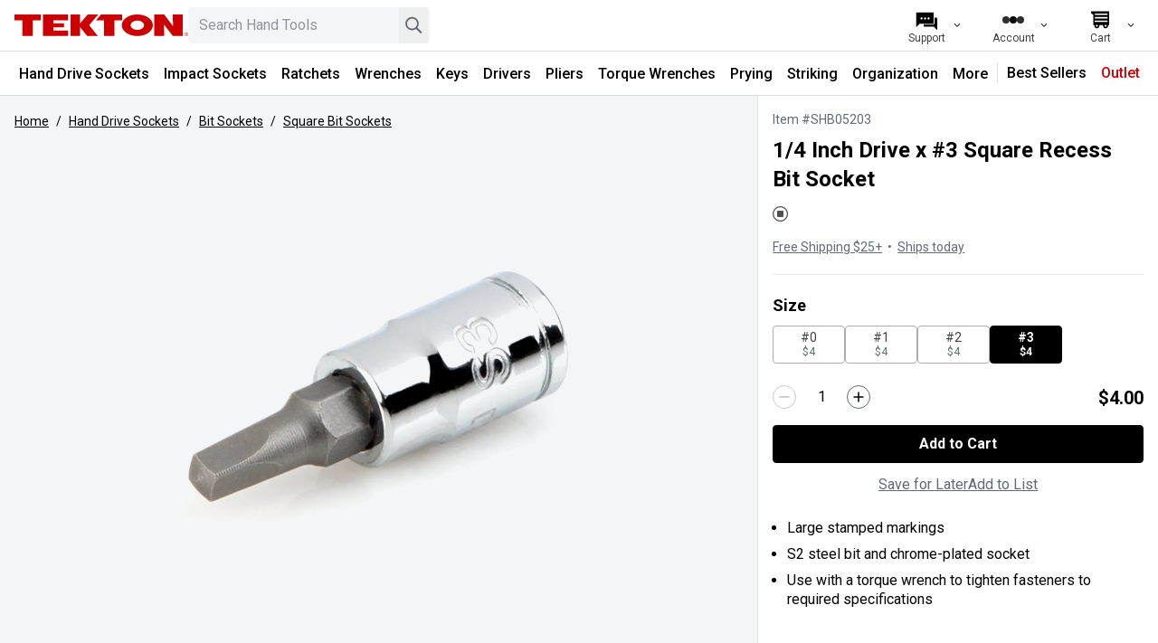

--- FILE ---
content_type: text/html; charset=utf-8
request_url: https://www.tekton.com/1-4-inch-drive-x-3-square-recess-bit-socket-shb05203
body_size: 42765
content:
<!DOCTYPE html><html class="h-screen" lang="en-US"><head><meta charSet="utf-8" data-next-head=""/><meta name="viewport" content="width=device-width, initial-scale=1, interactive-widget=resizes-content" data-next-head=""/><meta property="og:locale" content="en-US" data-next-head=""/><meta property="og:site_name" content="TEKTON Hand Tools | Shop Sockets, Ratchets, Pliers, and Wrenches" data-next-head=""/><title data-next-head="">1/4 Inch Drive x #3 Square Recess Bit Socket | TEKTON | SHB05203</title><meta name="robots" content="index,follow" data-next-head=""/><meta name="description" content="Size: #3 square recess chrome bit socket. Has a permanent stamped size marking clearly visible with an extra-deep outline. S2 heat-treated steel bit. SHB05203." data-next-head=""/><meta property="og:title" content="1/4 Inch Drive x #3 Square Recess Bit Socket | TEKTON | SHB05203" data-next-head=""/><meta property="og:description" content="Size: #3 square recess chrome bit socket. Has a permanent stamped size marking clearly visible with an extra-deep outline. S2 heat-treated steel bit. SHB05203." data-next-head=""/><meta property="og:url" content="https://www.tekton.com/1-4-inch-drive-x-3-square-recess-bit-socket-shb05203" data-next-head=""/><meta property="og:type" content="website" data-next-head=""/><meta property="og:image" content="https://images.tekton.com/assets/tekton-bit-socket-shb05203_angle.jpg" data-next-head=""/><meta property="og:image:alt" content="1/4 Inch Drive x #3 Square Recess Bit Socket" data-next-head=""/><meta property="og:image:width" content="800" data-next-head=""/><meta property="og:image:height" content="600" data-next-head=""/><meta property="og:price:standard_amount" content="4.00" data-next-head=""/><meta property="og:price:currency" content="USD" data-next-head=""/><meta property="og:availability" content="In stock" data-next-head=""/><link rel="icon" href="/favicon.ico" sizes="any"/><link rel="icon" href="/icon.svg" type="image/svg+xml"/><link rel="apple-touch-icon" href="/apple-touch-icon.png"/><link rel="manifest" href="/manifest.webmanifest"/><link rel="preload" href="/_next/static/media/47cbc4e2adbc5db9-s.p.woff2" as="font" type="font/woff2" crossorigin="anonymous" data-next-font="size-adjust"/><link rel="preload" href="/_next/static/css/4299d29421768a2c.css" as="style"/><link rel="preload" href="/_next/static/css/b8e302d41b271438.css" as="style"/><link rel="preload" as="image" imageSrcSet="https://images.tekton.com/assets/tekton-bit-socket-shb05203_angle.jpg?width=640&amp;quality=75 640w, https://images.tekton.com/assets/tekton-bit-socket-shb05203_angle.jpg?width=768&amp;quality=75 768w, https://images.tekton.com/assets/tekton-bit-socket-shb05203_angle.jpg?width=1024&amp;quality=75 1024w, https://images.tekton.com/assets/tekton-bit-socket-shb05203_angle.jpg?width=1280&amp;quality=75 1280w, https://images.tekton.com/assets/tekton-bit-socket-shb05203_angle.jpg?width=1536&amp;quality=75 1536w" imageSizes="100vw" data-next-head=""/><link rel="stylesheet" type="text/css" href="https://media.tekton.com/css/bit-sockets-desc.css" data-next-head=""/><script type="application/ld+json" data-next-head="">{"@context":"https://schema.org","@type":"Product","url":"https://www.tekton.com/1-4-inch-drive-x-3-square-recess-bit-socket-shb05203","image":["https://images.tekton.com/assets/tekton-bit-socket-shb05203_angle.jpg"],"offers":[{"price":4,"priceCurrency":"USD","itemCondition":"https://schema.org/NewCondition","availability":"https://schema.org/InStock","@type":"Offer"}],"name":"1/4 Inch Drive x #3 Square Recess Bit Socket"}</script><link rel="stylesheet" href="https://media.tekton.com/css/general.css"/><link rel="stylesheet" href="/_next/static/css/4299d29421768a2c.css" data-n-g=""/><link rel="stylesheet" href="/_next/static/css/b8e302d41b271438.css" data-n-p=""/><noscript data-n-css=""></noscript><script defer="" noModule="" src="/_next/static/chunks/polyfills-42372ed130431b0a.js"></script><script defer="" src="/_next/static/chunks/7308.6c9d284315dbf228.js"></script><script defer="" src="/_next/static/chunks/1005-d3faf77f1da6e7d1.js"></script><script defer="" src="/_next/static/chunks/1107.68f1c0ee25819b12.js"></script><script defer="" src="/_next/static/chunks/6466.1d59bdeec00c8d67.js"></script><script src="/_next/static/chunks/webpack-eebceb41cda6fe38.js" defer=""></script><script src="/_next/static/chunks/framework-d40c1242f0dedb0c.js" defer=""></script><script src="/_next/static/chunks/main-ed2077ac8ad39ba2.js" defer=""></script><script src="/_next/static/chunks/pages/_app-b9727275993c7fe5.js" defer=""></script><script src="/_next/static/chunks/2072e992-805cb494787315fc.js" defer=""></script><script src="/_next/static/chunks/9639-e994683fb0c86752.js" defer=""></script><script src="/_next/static/chunks/5554-09f7dde88abda092.js" defer=""></script><script src="/_next/static/chunks/6485-7d4a5009ccf130cd.js" defer=""></script><script src="/_next/static/chunks/5310-254ee2a490ad25ba.js" defer=""></script><script src="/_next/static/chunks/7830-b0514ce5b09da3e7.js" defer=""></script><script src="/_next/static/chunks/9187-e7a14af0340ded11.js" defer=""></script><script src="/_next/static/chunks/8522-96d96986b6b1cac4.js" defer=""></script><script src="/_next/static/chunks/5923-4585572f6c74e35e.js" defer=""></script><script src="/_next/static/chunks/7143-0fecceb331ef95ef.js" defer=""></script><script src="/_next/static/chunks/4036-a9976a7b2140d096.js" defer=""></script><script src="/_next/static/chunks/pages/%5B...pages%5D-197f7dbd145d3b97.js" defer=""></script><script src="/_next/static/xHXpHM6k92axaCINHqLFG/_buildManifest.js" defer=""></script><script src="/_next/static/xHXpHM6k92axaCINHqLFG/_ssgManifest.js" defer=""></script><style id="__jsx-4227991598">html{font-family:'Roboto', 'Roboto Fallback'}</style></head><body><link rel="preload" as="image" imageSrcSet="https://images.tekton.com/assets/tekton-bit-socket-shb05203_angle.jpg?width=640&amp;quality=75 640w, https://images.tekton.com/assets/tekton-bit-socket-shb05203_angle.jpg?width=768&amp;quality=75 768w, https://images.tekton.com/assets/tekton-bit-socket-shb05203_angle.jpg?width=1024&amp;quality=75 1024w, https://images.tekton.com/assets/tekton-bit-socket-shb05203_angle.jpg?width=1280&amp;quality=75 1280w, https://images.tekton.com/assets/tekton-bit-socket-shb05203_angle.jpg?width=1536&amp;quality=75 1536w" imageSizes="100vw"/><div id="__next"><script>
                        if (typeof navigator !== 'undefined' && (/MSIE|Trident|Edge/.test(navigator.userAgent) || window.document.documentMode || /*@cc_on!@*/false)) {
                            document.body.className += ' ie';
                        }
                    </script><div id="ie-banner" style="background-color:#fff4e9;padding:15px;text-align:center;border-top:2px solid #ffa54b;border-bottom:2px solid #ffa54b"><strong>Your web browser is not supported.</strong> For the best experience on<!-- --> <!-- -->Tekton.com<!-- -->, please upgrade to a modern browser such as<!-- --> <a href="https://www.microsoft.com/edge/" target="_blank noreferrer">Edge</a>,<!-- --> <a href="https://www.google.com/chrome/" target="_blank noreferrer">Chrome</a>, or<!-- --> <a href="https://www.mozilla.org/firefox/new/" target="_blank noreferrer">Firefox</a></div><nav class="top-0 border-b border-soft-line-gray bg-white transition duration-300 z-navbar sticky" aria-label="Site"><div class="m-auto flex h-14 max-w-8xl justify-between overflow-hidden bg-white pr-4"><span class="inline-flex"><div class="flex max-w-3xl flex-1 items-center pl-4 gap-4"><a href="#main" class="sr-only -translate-y-20 transition-transform duration-150 z-overlay focus:not-sr-only focus:absolute focus:translate-y-0" aria-hidden="false"><div class="whitespace-nowrap bg-white p-1">Skip to Content</div></a><a class="sr-only -translate-y-20 transition-transform duration-150 z-overlay focus:not-sr-only focus:absolute focus:translate-y-0" aria-label="Accessibility Statement" href="/accessibility-statement"><div class="whitespace-nowrap bg-white p-1">Accessibility Statement</div></a><button class="relative flex size-8 cursor-pointer appearance-none items-center justify-center rounded transition-opacity ease-linear hover:bg-background-gray lg:hidden" aria-label="Menu" tabindex="0" aria-hidden="false"><div class="absolute block h-[3px] w-5 before:absolute before:block before:h-[3px] before:w-5 after:absolute after:block after:h-[3px] after:w-5 bg-black before:bg-black after:bg-black [transition:transform_75ms_cubic-bezier(0.55,0.055,0.675,0.19)] before:top-[-6px] before:[transition:top_75ms_150ms_ease,opacity_75ms_ease] after:bottom-[-6px] after:[transition:bottom_75ms_150ms_ease,transform_75ms_cubic-bezier(0.55,0.055,0.675,0.19)]"></div></button><a aria-label="TEKTON  Home" class="flex-1 md:flex-initial" aria-hidden="false" tabindex="0" href="/"><svg role="img" aria-hidden="true" focusable="false" xmlns="http://www.w3.org/2000/svg" data-icon="Tekton" class="commerce-icon h-10 w-full max-w-[192px]" width="319px" height="40px" viewBox="0 0 319 40"><g id="Logos/Tekton" fill="#CC0000"><path d="M315.283481,32.7897466 C316.272192,32.7897466 317.116035,33.1406639 317.812298,33.8406708 C318.509464,34.5406776 318.857143,35.3878138 318.857143,36.3820795 C318.857143,37.3809143 318.509464,38.2335336 317.812298,38.9399374 C317.116035,39.647255 316.272192,40 315.283481,40 C314.294771,40 313.453644,39.647255 312.760099,38.9399374 C312.068364,38.237189 311.723402,37.3836558 311.723402,36.3820795 C311.723402,35.3914692 312.071986,34.544333 312.769152,33.8406708 C313.463604,33.1406639 314.300204,32.7897466 315.283481,32.7897466 Z M48.3173129,7.10542736e-15 L48.3173129,10.7897923 L33.7673416,10.7897923 L33.7673416,39.6682735 L14.5481605,39.6682735 L14.5481605,10.7897923 L2.18745657e-12,10.7897923 L2.18745657e-12,7.10542736e-15 L48.3173129,7.10542736e-15 Z M197.904961,7.10542736e-15 L197.904961,10.7897923 L183.586776,10.7897923 L183.586776,39.6682735 L164.367594,39.6682735 L164.367594,10.7897923 L149.975165,10.7897923 L158.860878,7.10542736e-15 L197.904961,7.10542736e-15 Z M98.4816663,7.10542736e-15 L98.4816663,10.7897923 L71.4859013,10.7897923 L71.4859013,16.2098193 L91.1324368,16.2098193 L91.1324368,23.9098947 L71.4859013,23.9098947 L71.4859013,29.477051 L98.4816663,29.477051 L98.4816663,39.6682735 L52.268531,39.6682735 L52.268531,7.10542736e-15 L98.4816663,7.10542736e-15 Z M225.630488,7.10542736e-15 C241.412725,7.10542736e-15 254.205292,8.87985196 254.205292,19.8332229 C254.205292,30.7865939 241.412725,39.6682735 225.630488,39.6682735 C209.847346,39.6682735 197.05659,30.7865939 197.05659,19.8332229 C197.05659,8.87985196 209.847346,7.10542736e-15 225.630488,7.10542736e-15 Z M274.755429,7.10542736e-15 L291.277387,21.7879418 L290.542193,7.10542736e-15 L308.949219,7.10542736e-15 L308.949219,39.6682735 L290.950533,39.6682735 L274.430386,18.2842521 L275.164675,39.6682735 L256.760365,39.6682735 L256.760365,7.10542736e-15 L274.755429,7.10542736e-15 Z M120.413462,7.10542736e-15 L120.413462,16.557995 L134.536984,7.10542736e-15 L153.945396,7.10542736e-15 L137.161774,19.7153366 L153.039984,39.6682735 L133.61437,39.6682735 L120.413462,23.1504878 L120.413462,39.6682735 L103.004199,39.6682735 L103.004199,7.10542736e-15 L120.413462,7.10542736e-15 Z M315.283481,33.2813964 C314.436921,33.2813964 313.715308,33.5847936 313.114115,34.1943296 C312.517448,34.7992963 312.218662,35.530374 312.218662,36.3875625 C312.218662,37.2520619 312.515637,37.9877088 313.110493,38.5963309 C313.706254,39.2049531 314.43149,39.5092641 315.283481,39.5092641 C316.135474,39.5092641 316.860709,39.2049531 317.45647,38.5963309 C318.054948,37.9877088 318.351923,37.2520619 318.351923,36.3875625 C318.351923,35.530374 318.054948,34.7992963 317.45647,34.1943296 C316.857088,33.5847936 316.132758,33.2813964 315.283481,33.2813964 Z M315.21467,34.3953759 C315.700877,34.3953759 316.058514,34.4419821 316.284868,34.5379361 C316.691398,34.7079116 316.892399,35.0414658 316.892399,35.5404263 C316.892399,35.8931713 316.765642,36.1536177 316.511221,36.3208517 C316.374504,36.4094949 316.187083,36.4734642 315.945338,36.5127596 C316.250462,36.5621073 316.475004,36.6900459 316.617154,36.9002307 C316.758398,37.1085879 316.82902,37.3132896 316.82902,37.5134221 L316.82902,37.8021978 C316.82902,37.8935825 316.832642,37.9913641 316.839885,38.0955427 C316.847128,38.201549 316.857088,38.2691737 316.873386,38.3020721 L316.897832,38.3514199 L316.250462,38.3514199 C316.247745,38.3377122 316.245935,38.3249183 316.242313,38.3121245 C316.238692,38.2993306 316.23507,38.2837952 316.231448,38.2682598 L316.216962,38.1403212 L316.216962,37.8268717 C316.216962,37.370862 316.093826,37.0692925 315.847554,36.9221631 C315.700877,36.8371753 315.446456,36.7951383 315.078858,36.7951383 L314.533801,36.7951383 L314.533801,38.3514199 L313.843876,38.3514199 L313.843876,34.3953759 L315.21467,34.3953759 Z M315.124129,34.8705764 L314.533801,34.8705764 L314.533801,36.3034886 L315.159441,36.3034886 C315.451889,36.3034886 315.670998,36.2751594 315.817675,36.2166731 C316.086582,36.1070115 316.222394,35.9023097 316.222394,35.5970848 C316.222394,35.3101368 316.135474,35.1173151 315.96073,35.0186196 C315.787796,34.920838 315.508023,34.8705764 315.124129,34.8705764 Z M225.623245,11.2978913 C218.829033,11.2978913 213.324128,15.1214274 213.324128,19.8368783 C213.324128,24.5523292 218.829033,28.3749515 225.623245,28.3749515 C232.417457,28.3749515 237.922361,24.5523292 237.922361,19.8368783 C237.922361,15.1214274 232.417457,11.2978913 225.623245,11.2978913 Z" id="Combined-Shape"></path></g></svg></a><div class="hidden max-w-screen-2xs flex-1 pr-4 md:block"><div class="relative w-full text-sm min-w-[140px]"><label class="hidden" for="desktop-search">Search</label><input id="desktop-search" type="search" class="peer w-full appearance-none rounded bg-background-gray px-3 py-2 pr-20 text-base placeholder:select-none placeholder:text-boundary-gray focus-visible:bg-white focus-visible:outline-boundary-gray" placeholder="Search Hand Tools" aria-label="Search Hand Tools. Results will update as you type." role="searchbox" value=""/><div class="absolute inset-y-0 right-20 mt-1 h-8 w-4 bg-gradient-to-r from-transparent to-background-gray z-input peer-focus-visible:to-white"></div><button class="absolute inset-y-0 right-9 cursor-pointer items-center text-boundary-gray hidden" aria-label="Clear search"><svg role="img" aria-hidden="true" focusable="false" xmlns="http://www.w3.org/2000/svg" data-icon="Clear" class="commerce-icon size-8" width="40px" height="40px" viewBox="0 0 40 40"><g id="Icons/clear" stroke="none" stroke-width="1" fill="none" fill-rule="evenodd"><path d="M21.9095425,21.0004083 L28.8683285,14.0416222 C29.0438905,13.8660603 29.0438905,13.5810783 28.8683285,13.4055164 L27.5953002,12.132488 C27.4197382,11.9569261 27.1347563,11.9569261 26.9591943,12.132488 L20.0004083,19.0912741 L13.0416222,12.1316715 C12.8660603,11.9561095 12.5810783,11.9561095 12.4055164,12.1316715 L11.1316715,13.4046998 C10.9561095,13.5802618 10.9561095,13.8652437 11.1316715,14.0408057 L18.0912741,21.0004083 L11.1316715,27.9591943 C10.9561095,28.1347563 10.9561095,28.4197382 11.1316715,28.5953002 L12.4046998,29.8683285 C12.5802618,30.0438905 12.8652437,30.0438905 13.0408057,29.8683285 L20.0004083,22.9095425 L26.9591943,29.8683285 C27.1347563,30.0438905 27.4197382,30.0438905 27.5953002,29.8683285 L28.8683285,28.5953002 C29.0438905,28.4197382 29.0438905,28.1347563 28.8683285,27.9591943 L21.9095425,21.0004083 Z" id="Path" fill="currentColor" fill-rule="nonzero"></path></g></svg></button><button class="absolute inset-y-0 right-0 mr-0.5 cursor-pointer items-center text-boundary-gray" aria-label="Search"><svg role="img" aria-hidden="true" focusable="false" xmlns="http://www.w3.org/2000/svg" data-icon="Search" class="commerce-icon size-8 text-dark-caption-gray" width="41px" height="41px" viewBox="0 0 41 41"><g id="Icons/search" stroke="none" stroke-width="1" fill="none" fill-rule="evenodd"><path fill-rule="evenodd" clip-rule="evenodd" d="M18.5474 25.1331C22.4464 25.1331 25.6072 21.9723 25.6072 18.0732C25.6072 14.1742 22.4464 11.0134 18.5474 11.0134C14.6483 11.0134 11.4875 14.1742 11.4875 18.0732C11.4875 21.9723 14.6483 25.1331 18.5474 25.1331ZM18.5474 27.4863C23.7461 27.4863 27.9604 23.2719 27.9604 18.0732C27.9604 12.8745 23.7461 8.66016 18.5474 8.66016C13.3487 8.66016 9.13428 12.8745 9.13428 18.0732C9.13428 23.2719 13.3487 27.4863 18.5474 27.4863Z" fill="currentColor"></path><rect x="25.6045" y="23.2461" width="9.85461" height="2.66667" transform="rotate(45 25.6045 23.2461)" fill="currentColor"></rect></g></svg></button></div></div></div></span><div class="flex items-center justify-end bg-white"><ul class="flex h-full flex-row items-center"><li class="h-full hover:bg-background-gray lg:w-24 md:hidden"><style>
                            
                                #dropdown-content-search {
                                    transform: translateX(calc(-100% + 0px));
                                }
                            
                        </style><button aria-label="Search" tabindex="0" aria-expanded="false" class="button-general button-inline relative flex size-full appearance-none items-center justify-center px-2 no-underline sm:px-4 lg:px-5"><span class="flex flex-col items-center overflow-hidden whitespace-nowrap"><svg role="img" aria-hidden="true" focusable="false" xmlns="http://www.w3.org/2000/svg" data-icon="Search" class="commerce-icon -mb-1 size-8" width="41px" height="41px" viewBox="0 0 41 41"><g id="Icons/search" stroke="none" stroke-width="1" fill="none" fill-rule="evenodd"><path fill-rule="evenodd" clip-rule="evenodd" d="M18.5474 25.1331C22.4464 25.1331 25.6072 21.9723 25.6072 18.0732C25.6072 14.1742 22.4464 11.0134 18.5474 11.0134C14.6483 11.0134 11.4875 14.1742 11.4875 18.0732C11.4875 21.9723 14.6483 25.1331 18.5474 25.1331ZM18.5474 27.4863C23.7461 27.4863 27.9604 23.2719 27.9604 18.0732C27.9604 12.8745 23.7461 8.66016 18.5474 8.66016C13.3487 8.66016 9.13428 12.8745 9.13428 18.0732C9.13428 23.2719 13.3487 27.4863 18.5474 27.4863Z" fill="currentColor"></path><rect x="25.6045" y="23.2461" width="9.85461" height="2.66667" transform="rotate(45 25.6045 23.2461)" fill="currentColor"></rect></g></svg><p class="hidden w-full text-center text-xs lg:inline-block">Search</p></span><svg role="img" aria-hidden="true" focusable="false" xmlns="http://www.w3.org/2000/svg" data-icon="ChevronThin" class="commerce-icon absolute right-2 hidden w-3 rotate-90 lg:block" width="40px" height="40px" viewBox="0 0 40 40"><g id="Icons/chevron-thin" stroke="none" stroke-width="1" fill="none" fill-rule="evenodd"><polygon id="Path" fill="currentColor" fill-rule="nonzero" points="15.1019297 9 13 11.1214906 21.7961407 20.0005105 13 28.8785094 15.1019297 31 26 20.0005105"></polygon></g></svg></button></li><li class="h-full hover:bg-background-gray lg:w-24 hidden sm:block"><style>
                            
                                #dropdown-content-support {
                                    transform: translateX(calc(-100% + 0px));
                                }
                            
                        </style><a aria-label="Support" tabindex="0" aria-expanded="false" class="button-general button-inline relative flex size-full appearance-none items-center justify-center px-2 no-underline sm:px-4 lg:px-5" href="/support"><span class="flex flex-col items-center overflow-hidden whitespace-nowrap"><svg role="img" aria-hidden="true" focusable="false" xmlns="http://www.w3.org/2000/svg" data-icon="Chat" class="commerce-icon -mb-1 size-8" width="41px" height="41px" viewBox="0 0 41 41"><g id="Icons/chat" stroke="none" stroke-width="1" fill="none" fill-rule="evenodd"><path fill-rule="evenodd" clip-rule="evenodd" d="M16.5063 27.3635V28.907C16.5063 29.6097 17.0759 30.1792 17.7786 30.1792H30.8704L35.9593 35.2681V18.7293C35.9593 18.0266 35.3897 17.457 34.6871 17.457H32.1417V24.819C32.1417 26.2243 31.0025 27.3635 29.5973 27.3635H16.5063ZM16.5063 26.0913V24.601C16.5063 24.4228 17.3105 24.273 18.5193 24.0477C22.076 23.3849 29.1361 22.0693 29.5222 17.457H30.8695V24.819C30.8695 25.5217 30.2999 26.0913 29.5973 26.0913H16.5063Z" fill="currentColor"></path><path fill-rule="evenodd" clip-rule="evenodd" d="M7.23121 9.81445C6.52858 9.81445 5.95898 10.384 5.95898 11.0867V31.1757L11.0479 26.0868H29.5982C30.3009 26.0868 30.8705 25.5172 30.8705 24.8146V11.0867C30.8705 10.384 30.3009 9.81445 29.5982 9.81445H7.23121ZM15.0767 18.4304C15.0767 19.2636 14.4013 19.939 13.5681 19.939C12.735 19.939 12.0596 19.2636 12.0596 18.4304C12.0596 17.5973 12.735 16.9219 13.5681 16.9219C14.4013 16.9219 15.0767 17.5973 15.0767 18.4304ZM18.5964 19.939C19.4296 19.939 20.105 19.2636 20.105 18.4304C20.105 17.5973 19.4296 16.9219 18.5964 16.9219C17.7633 16.9219 17.0879 17.5973 17.0879 18.4304C17.0879 19.2636 17.7633 19.939 18.5964 19.939ZM25.1333 18.4304C25.1333 19.2636 24.4579 19.939 23.6248 19.939C22.7916 19.939 22.1162 19.2636 22.1162 18.4304C22.1162 17.5973 22.7916 16.9219 23.6248 16.9219C24.4579 16.9219 25.1333 17.5973 25.1333 18.4304Z" fill="currentColor"></path></g></svg><p class="hidden w-full text-center text-xs lg:inline-block">Support</p></span><svg role="img" aria-hidden="true" focusable="false" xmlns="http://www.w3.org/2000/svg" data-icon="ChevronThin" class="commerce-icon absolute right-2 hidden w-3 rotate-90 lg:block" width="40px" height="40px" viewBox="0 0 40 40"><g id="Icons/chevron-thin" stroke="none" stroke-width="1" fill="none" fill-rule="evenodd"><polygon id="Path" fill="currentColor" fill-rule="nonzero" points="15.1019297 9 13 11.1214906 21.7961407 20.0005105 13 28.8785094 15.1019297 31 26 20.0005105"></polygon></g></svg></a></li><li class="h-full hover:bg-background-gray lg:w-24"><style>
                            
                                #dropdown-content-account {
                                    transform: translateX(calc(-100% + 0px));
                                }
                            
                        </style><button aria-label="Account" tabindex="0" aria-expanded="false" class="button-general button-inline button-disabled relative flex size-full appearance-none items-center justify-center px-2 no-underline sm:px-4 lg:px-5" disabled=""><span class="flex flex-col items-center overflow-hidden whitespace-nowrap"><span class="inline-flex items-center gap-1 text-center leading-7 -mb-1 h-8"><span class="h-2 w-2 animate-loading-dots rounded-full bg-current"></span><span class="h-2 w-2 animate-loading-dots rounded-full bg-current" style="animation-delay:0.2s"></span><span class="h-2 w-2 animate-loading-dots rounded-full bg-current"></span></span><p class="hidden w-full text-center text-xs lg:inline-block">Account</p></span><svg role="img" aria-hidden="true" focusable="false" xmlns="http://www.w3.org/2000/svg" data-icon="ChevronThin" class="commerce-icon absolute right-2 hidden w-3 rotate-90 lg:block" width="40px" height="40px" viewBox="0 0 40 40"><g id="Icons/chevron-thin" stroke="none" stroke-width="1" fill="none" fill-rule="evenodd"><polygon id="Path" fill="currentColor" fill-rule="nonzero" points="15.1019297 9 13 11.1214906 21.7961407 20.0005105 13 28.8785094 15.1019297 31 26 20.0005105"></polygon></g></svg></button></li><li class="h-full hover:bg-background-gray lg:w-24"><style>
                            
                                #dropdown-content-cart {
                                    transform: translateX(calc(-100% + 0px));
                                }
                            
                        </style><a aria-label="Cart" tabindex="0" aria-expanded="false" class="button-general button-inline relative flex size-full appearance-none items-center justify-center px-2 no-underline sm:px-4 lg:px-5" href="/cart"><span class="flex flex-col items-center overflow-hidden whitespace-nowrap"><svg role="img" aria-hidden="true" focusable="false" xmlns="http://www.w3.org/2000/svg" data-icon="Cart" class="commerce-icon -mb-1 size-8" width="41" height="41" viewBox="0 0 41 41" fill="none"><g id="Icons/cart" stroke="none" stroke-width="1" fill="none" fill-rule="evenodd"><path fill-rule="evenodd" clip-rule="evenodd" d="M7.54053 8.875C7.54053 8.52982 7.82035 8.25 8.16553 8.25H32.7531C33.0983 8.25 33.3781 8.52982 33.3781 8.875L33.3435 27.1557C33.3374 27.4952 33.0613 27.7678 32.7216 27.7695L31.6663 27.7746C31.7777 28.1205 31.8379 28.4895 31.8379 28.8724C31.8379 30.8482 30.2363 32.4499 28.2606 32.4499C26.2848 32.4499 24.6832 30.8482 24.6832 28.8724C24.6832 28.5017 24.7396 28.1441 24.8443 27.8078L19.3535 27.8345C19.4529 28.163 19.5063 28.5115 19.5063 28.8724C19.5063 30.8482 17.9047 32.4499 15.929 32.4499C13.9533 32.4499 12.3517 30.8482 12.3517 28.8724C12.3517 28.5237 12.4016 28.1865 12.4946 27.8678L11.4147 27.8731C11.2484 27.8739 11.0886 27.8084 10.9708 27.6911C10.8529 27.5738 10.7866 27.4144 10.7866 27.2481V13.0076L7.86299 11.3903C7.66402 11.2802 7.54053 11.0708 7.54053 10.8434V8.875ZM27.3202 27.7958L27.3179 27.7958C27.024 28.0534 26.8364 28.4295 26.8298 28.8495C26.8297 28.8578 26.8296 28.8661 26.8296 28.8744C26.8296 29.6647 27.4703 30.3054 28.2606 30.3054C29.0509 30.3054 29.6916 29.6647 29.6916 28.8744C29.6916 28.8418 29.6905 28.8095 29.6884 28.7774C29.6624 28.3817 29.4756 28.0298 29.1927 27.7866L29.1905 27.7867C28.9404 27.5726 28.6156 27.4434 28.2606 27.4434C27.9006 27.4434 27.5716 27.5763 27.3202 27.7958ZM14.9217 27.856C14.6601 28.1153 14.4981 28.475 14.4981 28.8724C14.4981 28.9867 14.5115 29.0979 14.5368 29.2045C14.6859 29.8357 15.2529 30.3054 15.9295 30.3054C16.7199 30.3054 17.3606 29.6647 17.3606 28.8744C17.3606 28.7245 17.3375 28.58 17.2948 28.4442C17.2229 28.2146 17.0947 28.0099 16.9264 27.8463L16.925 27.8463C16.6674 27.5969 16.3164 27.4434 15.9295 27.4434C15.5377 27.4434 15.1826 27.6009 14.9242 27.856L14.9217 27.856ZM30.9946 16.4863H12.9946V18.4863H30.9946V16.4863ZM12.9946 11.4863H30.9946V13.4863H12.9946V11.4863ZM30.959 21.4863H12.959V23.4863H30.959V21.4863Z" fill="currentColor"></path></g></svg><p class="hidden w-full text-center text-xs lg:inline-block">Cart</p></span><svg role="img" aria-hidden="true" focusable="false" xmlns="http://www.w3.org/2000/svg" data-icon="ChevronThin" class="commerce-icon absolute right-2 hidden w-3 rotate-90 lg:block" width="40px" height="40px" viewBox="0 0 40 40"><g id="Icons/chevron-thin" stroke="none" stroke-width="1" fill="none" fill-rule="evenodd"><polygon id="Path" fill="currentColor" fill-rule="nonzero" points="15.1019297 9 13 11.1214906 21.7961407 20.0005105 13 28.8785094 15.1019297 31 26 20.0005105"></polygon></g></svg></a></li></ul></div></div><nav class="hidden items-center justify-center border-t border-soft-line-gray lg:flex" aria-label="Category"><div class="flex min-h-12 w-max flex-wrap lg:h-max"><div data-category-href="/hand-drive-sockets"><style>
                            
                                #dropdown-content-d90a5ddf-43da-40bf-b455-4856ba6d3c6b {
                                    transform: none;
                                }
                            
                        </style><button tabindex="0" aria-expanded="false" class="button-general button-inline-block h-full select-none content-center rounded-none border-b-3 border-solid p-2 pt-3 font-medium leading-6 text-black no-underline shadow-none hover:bg-background-gray lg:text-[14px] xl:text-base duration-0 border-transparent">Hand Drive Sockets</button></div><div data-category-href="/impact-drive-sockets"><style>
                            
                                #dropdown-content-59f7d68b-ddc2-4789-9f64-bd26df897bfc {
                                    transform: none;
                                }
                            
                        </style><button tabindex="0" aria-expanded="false" class="button-general button-inline-block h-full select-none content-center rounded-none border-b-3 border-solid p-2 pt-3 font-medium leading-6 text-black no-underline shadow-none hover:bg-background-gray lg:text-[14px] xl:text-base duration-0 border-transparent">Impact Sockets</button></div><div data-category-href="/ratchets-and-breaker-bars"><style>
                            
                                #dropdown-content-3cb17894-d4b3-4f5e-8a4b-dcdafcb2fcf8 {
                                    transform: none;
                                }
                            
                        </style><button tabindex="0" aria-expanded="false" class="button-general button-inline-block h-full select-none content-center rounded-none border-b-3 border-solid p-2 pt-3 font-medium leading-6 text-black no-underline shadow-none hover:bg-background-gray lg:text-[14px] xl:text-base duration-0 border-transparent">Ratchets</button></div><div data-category-href="/wrenches"><style>
                            
                                #dropdown-content-fabc0467-7466-4e71-bfc2-c036cdeefbb9 {
                                    transform: none;
                                }
                            
                        </style><button tabindex="0" aria-expanded="false" class="button-general button-inline-block h-full select-none content-center rounded-none border-b-3 border-solid p-2 pt-3 font-medium leading-6 text-black no-underline shadow-none hover:bg-background-gray lg:text-[14px] xl:text-base duration-0 border-transparent">Wrenches</button></div><div data-category-href="/keys"><style>
                            
                                #dropdown-content-fbc4ffc9-0f3e-40f2-b901-f7995717a420 {
                                    transform: none;
                                }
                            
                        </style><button tabindex="0" aria-expanded="false" class="button-general button-inline-block h-full select-none content-center rounded-none border-b-3 border-solid p-2 pt-3 font-medium leading-6 text-black no-underline shadow-none hover:bg-background-gray lg:text-[14px] xl:text-base duration-0 border-transparent">Keys</button></div><div data-category-href="/screwdrivers"><style>
                            
                                #dropdown-content-551136f3-db32-4b78-9ec3-933818817aa4 {
                                    transform: none;
                                }
                            
                        </style><button tabindex="0" aria-expanded="false" class="button-general button-inline-block h-full select-none content-center rounded-none border-b-3 border-solid p-2 pt-3 font-medium leading-6 text-black no-underline shadow-none hover:bg-background-gray lg:text-[14px] xl:text-base duration-0 border-transparent">Drivers</button></div><div data-category-href="/pliers"><style>
                            
                                #dropdown-content-a190a1fe-2076-494d-a5ef-e03eaf94c5c3 {
                                    transform: none;
                                }
                            
                        </style><button tabindex="0" aria-expanded="false" class="button-general button-inline-block h-full select-none content-center rounded-none border-b-3 border-solid p-2 pt-3 font-medium leading-6 text-black no-underline shadow-none hover:bg-background-gray lg:text-[14px] xl:text-base duration-0 border-transparent">Pliers</button></div><div data-category-href="/torque"><style>
                            
                                #dropdown-content-60300f5c-4a6b-4207-b029-7f1606378280 {
                                    transform: none;
                                }
                            
                        </style><button tabindex="0" aria-expanded="false" class="button-general button-inline-block h-full select-none content-center rounded-none border-b-3 border-solid p-2 pt-3 font-medium leading-6 text-black no-underline shadow-none hover:bg-background-gray lg:text-[14px] xl:text-base duration-0 border-transparent">Torque Wrenches</button></div><div data-category-href="/picks-and-prying"><style>
                            
                                #dropdown-content-36138e93-e091-496f-aa16-77fab6ea920b {
                                    transform: none;
                                }
                            
                        </style><button tabindex="0" aria-expanded="false" class="button-general button-inline-block h-full select-none content-center rounded-none border-b-3 border-solid p-2 pt-3 font-medium leading-6 text-black no-underline shadow-none hover:bg-background-gray lg:text-[14px] xl:text-base duration-0 border-transparent">Prying</button></div><div data-category-href="/striking"><style>
                            
                                #dropdown-content-af41d241-6107-4f13-8df4-36a85d2d1d18 {
                                    transform: none;
                                }
                            
                        </style><button tabindex="0" aria-expanded="false" class="button-general button-inline-block h-full select-none content-center rounded-none border-b-3 border-solid p-2 pt-3 font-medium leading-6 text-black no-underline shadow-none hover:bg-background-gray lg:text-[14px] xl:text-base duration-0 border-transparent">Striking</button></div><div data-category-href="/tool-storage"><style>
                            
                                #dropdown-content-5215966e-0612-4f51-bcfd-9f93a209ac2d {
                                    transform: none;
                                }
                            
                        </style><button tabindex="0" aria-expanded="false" class="button-general button-inline-block h-full select-none content-center rounded-none border-b-3 border-solid p-2 pt-3 font-medium leading-6 text-black no-underline shadow-none hover:bg-background-gray lg:text-[14px] xl:text-base duration-0 border-transparent">Organization</button></div><div data-category-href="/more"><style>
                            
                                #dropdown-content-2c9b06b1-6334-4d23-83e7-7b5f662723c7 {
                                    transform: none;
                                }
                            
                        </style><button tabindex="0" aria-expanded="false" class="button-general button-inline-block h-full select-none content-center rounded-none border-b-3 border-solid p-2 pt-3 font-medium leading-6 text-black no-underline shadow-none hover:bg-background-gray lg:text-[14px] xl:text-base duration-0 border-transparent">More</button></div><div class="mx-0.5 h-6 w-px self-center bg-soft-line-gray"></div><div data-category-href="/best-sellers"><style>
                            
                                #dropdown-content-0da0ba3f-b56a-4f41-a144-673f1ce9b088 {
                                    transform: none;
                                }
                            
                        </style><a tabindex="0" aria-expanded="false" class="button-general button-inline-block h-full select-none content-center rounded-none border-b-3 border-solid p-2 pt-3 font-medium leading-6 text-black no-underline shadow-none hover:bg-background-gray lg:text-[14px] xl:text-base duration-0 border-transparent" href="/best-sellers">Best Sellers</a></div><div data-category-href="/outlet"><style>
                            
                                #dropdown-content-990c2fe9-fb0d-4797-a053-858663e61ae2 {
                                    transform: none;
                                }
                            
                        </style><a tabindex="0" aria-expanded="false" class="button-general button-inline-block h-full select-none content-center rounded-none border-b-3 border-solid p-2 pt-3 font-medium leading-6 text-black no-underline shadow-none hover:bg-background-gray lg:text-[14px] xl:text-base duration-0 border-transparent" href="/outlet">Outlet</a></div></div></nav></nav><div class="hidden"></div><div><div class="fit mx-auto flex flex-col"><main id="main" class="flex grow scroll-mt-40 flex-col justify-between"><div class="overflow-x-clip"><div class="relative mx-auto grid max-w-8xl grid-cols-1 lg:grid-cols-12"><div class="select-none col-span-1 bg-background-gray pb-4 lg:col-span-8 lg:mr-4"><div class="p-4 sm:flex sm:justify-between"><div class="items-center sm:block pb-2 sm:pb-0"><span class=""><a class="button-general button-inline-block text-sm capitalize underline" href="/">Home</a><span class="mx-2 text-sm">/</span><a class="button-general button-inline-block text-sm capitalize underline" href="/hand-drive-sockets">Hand Drive Sockets</a><span class="mx-2 text-sm">/</span><a class="button-general button-inline-block text-sm capitalize underline" href="/hand-drive-sockets/bit-sockets">Bit Sockets</a><span class="mx-2 text-sm">/</span><a class="button-general button-inline-block text-sm capitalize underline" href="/hand-drive-sockets/bit-sockets/square-bit-sockets">Square Bit Sockets</a></span></div><span class="border border-transparent px-1 py-3"></span></div><div class="relative flex w-full"><div class="grow"><div class="aspect-h-3 aspect-w-4" style="padding-bottom:min(75%, 34.375rem)"><div><div class="h-full has-[:focus-visible]:ring-2 has-[:focus-visible]:ring-black relative flex w-full content-start overflow-hidden"><div class="keen-slider__slide bg-background-gray"><img tabindex="0" role="button" alt="TEKTON 1/4 Inch Drive x S3 Square Recess Bit Socket" decoding="async" data-nimg="fill" class="object-contain outline-none transition-transform duration-150 ease-out cursor-zoom-in mix-blend-darken" style="position:absolute;height:100%;width:100%;left:0;top:0;right:0;bottom:0;color:transparent" sizes="100vw" srcSet="https://images.tekton.com/assets/tekton-bit-socket-shb05203_angle.jpg?width=640&amp;quality=75 640w, https://images.tekton.com/assets/tekton-bit-socket-shb05203_angle.jpg?width=768&amp;quality=75 768w, https://images.tekton.com/assets/tekton-bit-socket-shb05203_angle.jpg?width=1024&amp;quality=75 1024w, https://images.tekton.com/assets/tekton-bit-socket-shb05203_angle.jpg?width=1280&amp;quality=75 1280w, https://images.tekton.com/assets/tekton-bit-socket-shb05203_angle.jpg?width=1536&amp;quality=75 1536w" src="https://images.tekton.com/assets/tekton-bit-socket-shb05203_angle.jpg?width=1536&amp;quality=75"/></div></div></div></div></div></div><div class="flex flex-col items-center p-4"><small class="mb-2 text-dark-caption-gray"><span class="lg:hidden">Tap </span><span class="hidden lg:inline">Click </span>image to zoom in</small><div class="size-5 lg:size-20"></div></div></div><hr class="lg:hidden"/><div class="col-span-1 flex flex-col bg-white p-4 lg:col-span-4 lg:-ml-4 lg:border-l"><small class="text-sm leading-5 text-dark-caption-gray mb-2"><span>Item </span>#<!-- -->SHB05203</small><div class="relative"><div class="absolute"><h1 class="">1/4 Inch Drive x #3 Square Recess Bit Socket</h1><div class="pt-2"><section class="store-description-badges">
<div class="facet-drive-sizes"> 
<div class="size">
<img src="https://media.tekton.com/images/icons/tip-types/tip-type-square.svg" alt="Square" title="Square">
 </div></section></div></div><div class="invisible"><h1 class="">1/4 Inch Drive x #3 Square Recess Bit Socket</h1><div class="pt-2"><section class="store-description-badges">
<div class="facet-drive-sizes"> 
<div class="size">
<img src="https://media.tekton.com/images/icons/tip-types/tip-type-square.svg" alt="Square" title="Square">
 </div></section></div></div></div><div class="mb-5 border-b border-dark-background-gray pb-5"><div class="flex flex-wrap items-start text-black mt-2 text-sm text-dark-caption-gray"><button class="button-general button-inline whitespace-nowrap">Free Shipping $25+</button><span class="px-1.5">•</span><button class="button-general button-inline whitespace-nowrap">Ships today</button></div></div><div class="product-options"><div class="pb-4"><div class="inline-flex items-baseline gap-1"><h2 class="h3 font-bold">Size</h2></div><div class="flex min-w-20 flex-wrap gap-1.5 py-2"><a aria-label="#0 for $4 - Unselected" title="#0 for $4 - Unselected" class="focus-ring-with-offset relative inline-flex min-h-[40px] min-w-20 select-none appearance-none flex-col items-center justify-center overflow-hidden whitespace-nowrap rounded text-sm leading-4 transition border border-disabled-gray bg-white text-light-text-gray hover:border-disabled-gray hover:bg-background-gray" href="/1-4-inch-drive-x-0-square-recess-bit-socket-shb05200"><div class="before:invisible before:block before:h-0 before:overflow-hidden before:font-bold before:content-[attr(data-title)] flex w-full flex-col items-center justify-center p-1" data-title="#0">#0<div class="text-xs text-dark-caption-gray">$4</div></div></a><a aria-label="#1 for $4 - Unselected" title="#1 for $4 - Unselected" class="focus-ring-with-offset relative inline-flex min-h-[40px] min-w-20 select-none appearance-none flex-col items-center justify-center overflow-hidden whitespace-nowrap rounded text-sm leading-4 transition border border-disabled-gray bg-white text-light-text-gray hover:border-disabled-gray hover:bg-background-gray" href="/1-4-inch-drive-x-1-square-recess-bit-socket-shb05201"><div class="before:invisible before:block before:h-0 before:overflow-hidden before:font-bold before:content-[attr(data-title)] flex w-full flex-col items-center justify-center p-1" data-title="#1">#1<div class="text-xs text-dark-caption-gray">$4</div></div></a><a aria-label="#2 for $4 - Unselected" title="#2 for $4 - Unselected" class="focus-ring-with-offset relative inline-flex min-h-[40px] min-w-20 select-none appearance-none flex-col items-center justify-center overflow-hidden whitespace-nowrap rounded text-sm leading-4 transition border border-disabled-gray bg-white text-light-text-gray hover:border-disabled-gray hover:bg-background-gray" href="/1-4-inch-drive-x-2-square-recess-bit-socket-shb05202"><div class="before:invisible before:block before:h-0 before:overflow-hidden before:font-bold before:content-[attr(data-title)] flex w-full flex-col items-center justify-center p-1" data-title="#2">#2<div class="text-xs text-dark-caption-gray">$4</div></div></a><a aria-label="#3 for $4 - Selected" title="#3 for $4 - Selected" class="focus-ring-with-offset relative inline-flex min-h-[40px] min-w-20 select-none appearance-none flex-col items-center justify-center overflow-hidden whitespace-nowrap rounded text-sm leading-4 transition border border-black bg-black text-white hover:border-black hover:bg-black" href="/1-4-inch-drive-x-3-square-recess-bit-socket-shb05203"><div class="before:invisible before:block before:h-0 before:overflow-hidden before:font-bold before:content-[attr(data-title)] flex w-full flex-col items-center justify-center p-1 font-bold" data-title="#3">#3<div class="text-xs">$4</div></div></a></div></div></div><div class=""><div class="product-price mb-4 flex justify-between gap-6"><div class="flex flex-col gap-1 items-center"><div class="flex items-center justify-start sm:justify-center"><button aria-label="Decrease quantity by 1" type="button" disabled="" class="rounded-full border border-dark-caption-gray bg-white p-0.5 text-black focus:outline-none focus-visible:ring-1 focus-visible:ring-black disabled:cursor-not-allowed disabled:border-hard-line-gray disabled:bg-white disabled:text-hard-line-gray"><svg role="img" aria-hidden="true" focusable="false" xmlns="http://www.w3.org/2000/svg" data-icon="MinusThin" class="commerce-icon " width="40px" height="40px" viewBox="0 0 40 40"><g id="Icons/plus-thin" stroke="none" stroke-width="1" fill="none" fill-rule="evenodd"><path fill="currentColor" fill-rule="nonzero" d="M21.6924 18L31 18.002V21.3868H21.6924H18.3056H9V18.002L18.3056 18H21.6924Z"></path></g></svg></button><input class="mx-2 w-10 appearance-none rounded-none border-b border-b-transparent text-center text-base focus:border-b-dark-caption-gray focus-visible:outline-none enabled:hover:border-b-dark-caption-gray" type="number" aria-label="Quantity" name="quantity" value="1"/><button aria-label="Increase quantity by 1" type="button" class="rounded-full border border-dark-caption-gray bg-white p-0.5 text-black focus:outline-none focus-visible:ring-1 focus-visible:ring-black disabled:cursor-not-allowed disabled:border-hard-line-gray disabled:bg-white disabled:text-hard-line-gray"><svg role="img" aria-hidden="true" focusable="false" xmlns="http://www.w3.org/2000/svg" data-icon="PlusThin" class="commerce-icon " width="40px" height="40px" viewBox="0 0 40 40"><g id="Icons/plus-thin" stroke="none" stroke-width="1" fill="none" fill-rule="evenodd"><polygon id="Path" fill="currentColor" fill-rule="nonzero" points="21.6924231 9 21.6924231 18.305577 31 18.3075769 31 21.6924231 21.6924231 21.6924231 21.6924231 31 18.3075769 31 18.305577 21.6924231 9 21.6924231 9 18.3075769 18.305577 18.305577 18.3075769 9"></polygon></g></svg></button></div></div><div><div class="flex flex-wrap-reverse items-center justify-end gap-x-2"><div class="text-xl font-bold">$4.00</div></div><div class="flex flex-col items-end text-right"></div></div></div><button aria-label="Add to Cart" type="button" class="button-general button-primary w-full relative h-button z-add-to-cart">Add  to Cart</button><div class="flex flex-wrap justify-center gap-x-4 gap-y-2 pt-3"><div class="flex gap-4"><button class="button-general button-inline text-dark-caption-gray">Save for Later</button><button class="button-general button-inline text-dark-caption-gray">Add to List</button></div></div></div><div class="w-full break-words pt-4"><div class="product-features"><ul><li>Large stamped markings</li><li>S2 steel bit and chrome-plated socket</li><li>Use with a <a href="/wrenches/torque-wrenches">torque wrench</a> to tighten fasteners to required specifications</li></ul></div></div></div></div><div class="text-base pb-[72px] bg-white"><div class="flex items-center justify-center border-y py-5 xs:gap-4"><a class="button-general button-inline-block px-4" href="/1-4-inch-drive-x-3-square-recess-bit-socket-shb05203#details">Details</a><a class="button-general button-inline-block px-4" href="/1-4-inch-drive-x-3-square-recess-bit-socket-shb05203#specs">Specs</a></div><div class="m-auto max-w-8xl px-4"><div><div><div class="flex flex-wrap items-center justify-between gap-2 pb-4 pt-6"><h3 id="details" class="h2 scroll-mt-32">Details</h3></div><div class="max-w-7xl gap-4 mx-auto grid"><div class="size-full rounded-lg bg-background-gray"><div class="mx-auto flex w-full flex-col h-full max-w-7xl bg-background-gray rounded-lg overflow-hidden"><div class="mx-auto grid w-full grid-flow-dense auto-rows-min grid-cols-1 items-center max-w-7xl bg-background-gray rounded-lg overflow-hidden md:grid-cols-2 md:gap-5 text-center"><div class="md:row-start-auto md:col-start-2 row-start-1"><div class=""><img alt="" loading="lazy" width="735" height="551" decoding="async" data-nimg="1" class="h-auto w-full object-contain" style="color:transparent" srcSet="https://images.tekton.com/images/details/hand-drive-sockets/bit-sockets/1-4-in-drive/tekton-1-4-strong-precise-square-bit.jpg?width=768&amp;quality=75 1x, https://images.tekton.com/images/details/hand-drive-sockets/bit-sockets/1-4-in-drive/tekton-1-4-strong-precise-square-bit.jpg?width=1536&amp;quality=75 2x" src="https://images.tekton.com/images/details/hand-drive-sockets/bit-sockets/1-4-in-drive/tekton-1-4-strong-precise-square-bit.jpg?width=1536&amp;quality=75"/></div></div><div class="contents [&amp;&gt;div:first-of-type]:pt-6 [&amp;&gt;div:last-of-type]:pb-6 flex-col justify-center py-6 md:flex"><div class="px-6 py-3"><h2 class="text-2xl leading-[1.3em] sm:text-[1.625rem] sm:leading-[1.3em] lg:text-3xl lg:leading-[1.3em]">Strong, Precise <span class="text-primary-red">Square Bits</span></h2></div><span></span><div class="px-6 py-3"><div class=""><div class="product-description text-left text-light-text-gray" style="padding-bottom:0px">
  <ul>
    <li>Bits are made of S2 <span style="white-space:nowrap">heat-treated steel</span></li>
    <li>The square bit tapers slightly towards the tip for easy insertion and strong engagement with fastener heads</li>
    </ul>
    </div></div></div><span></span><span></span><span></span></div></div></div></div><div class="size-full rounded-lg bg-background-gray"><div class="mx-auto flex w-full flex-col h-full max-w-7xl bg-background-gray rounded-lg overflow-hidden justify-end"><div class="mx-auto grid w-full grid-flow-dense auto-rows-min grid-cols-1 items-center max-w-7xl bg-background-gray rounded-lg overflow-hidden md:grid-cols-2 md:gap-5 text-center"><div class="md:row-start-auto col-start-1 row-start-9"><div class="bg-background-gray"><img alt="" loading="lazy" width="735" height="487" decoding="async" data-nimg="1" class="h-auto w-full object-contain mix-blend-darken" style="color:transparent" srcSet="https://images.tekton.com/images/details/hand-drive-sockets/bit-sockets/tekton-bit-socket-permanent-connection.jpg?width=768&amp;quality=75 1x, https://images.tekton.com/images/details/hand-drive-sockets/bit-sockets/tekton-bit-socket-permanent-connection.jpg?width=1536&amp;quality=75 2x" src="https://images.tekton.com/images/details/hand-drive-sockets/bit-sockets/tekton-bit-socket-permanent-connection.jpg?width=1536&amp;quality=75"/></div></div><div class="contents [&amp;&gt;div:first-of-type]:pt-6 [&amp;&gt;div:last-of-type]:pb-6 flex-col justify-center py-6 md:flex"><div class="px-6 py-3"><h2 class="text-2xl leading-[1.3em] sm:text-[1.625rem] sm:leading-[1.3em] lg:text-3xl lg:leading-[1.3em]">Straight, <span class="text-primary-red">Permanent Connection </span></h2></div><span></span><div class="px-6 py-3"><div class=""><div class="product-description text-left text-light-text-gray" style="padding-bottom:0px">
  <ul>
    <li>Bits are pressed directly into the socket for a permanent connection</li>
    <li>The carefully controlled process ensures bits are exceptionally straight</li>
    <li>A tightly mated fit means bits will not loosen over time or under stress</li>
  </ul>
</div></div></div><span></span><span></span><span></span></div></div></div></div><div class="size-full rounded-lg bg-background-gray"><div class="mx-auto flex w-full flex-col h-full max-w-7xl bg-background-gray rounded-lg overflow-hidden justify-end"><div class="mx-auto grid w-full grid-flow-dense auto-rows-min grid-cols-1 items-center max-w-7xl bg-background-gray rounded-lg overflow-hidden md:grid-cols-2 md:gap-5 text-center"><div class="md:row-start-auto md:col-start-2 row-start-9"><div class="md:hidden block"><img alt="" loading="lazy" width="735" height="450" decoding="async" data-nimg="1" class="h-auto w-full object-contain" style="color:transparent" srcSet="https://images.tekton.com/images/details/hand-drive-sockets/bit-sockets/1-4-in-drive/tekton-1-4-bit-socket-stamped-markings-square-m.jpg?width=768&amp;quality=75 1x, https://images.tekton.com/images/details/hand-drive-sockets/bit-sockets/1-4-in-drive/tekton-1-4-bit-socket-stamped-markings-square-m.jpg?width=1536&amp;quality=75 2x" src="https://images.tekton.com/images/details/hand-drive-sockets/bit-sockets/1-4-in-drive/tekton-1-4-bit-socket-stamped-markings-square-m.jpg?width=1536&amp;quality=75"/></div><div class="hidden hidden md:block"><img alt="" loading="lazy" width="566" height="347" decoding="async" data-nimg="1" class="h-auto w-full object-contain" style="color:transparent" srcSet="https://images.tekton.com/images/details/hand-drive-sockets/bit-sockets/1-4-in-drive/tekton-1-4-bit-socket-stamped-markings-square.jpg?width=640&amp;quality=75 1x, https://images.tekton.com/images/details/hand-drive-sockets/bit-sockets/1-4-in-drive/tekton-1-4-bit-socket-stamped-markings-square.jpg?width=1280&amp;quality=75 2x" src="https://images.tekton.com/images/details/hand-drive-sockets/bit-sockets/1-4-in-drive/tekton-1-4-bit-socket-stamped-markings-square.jpg?width=1280&amp;quality=75"/></div></div><div class="contents [&amp;&gt;div:first-of-type]:pt-6 [&amp;&gt;div:last-of-type]:pb-6 flex-col justify-center py-6 md:flex"><div class="px-6 py-3"><h2 class="text-2xl leading-[1.3em] sm:text-[1.625rem] sm:leading-[1.3em] lg:text-3xl lg:leading-[1.3em]">Large, Stamped <span class="text-primary-red">Markings </span></h2></div><span></span><div class="px-6 py-3"><div class=""><div class="product-description text-left text-light-text-gray" style="padding-bottom:0px">
  <ul>
    <li>Markings are permanently impressed into the material by a <span style="white-space:nowrap">roll-stamp die</span></li>
    <li>Sizes are as large as possible while still being readable along the socket&#x27;s curved surface</li>
  </ul>
</div></div></div><span></span><span></span><span></span></div></div></div></div><div class="size-full rounded-lg bg-background-gray"><div class="mx-auto flex w-full flex-col h-full max-w-7xl bg-background-gray rounded-lg overflow-hidden justify-end"><div class="mx-auto grid w-full grid-flow-dense auto-rows-min grid-cols-1 items-center max-w-7xl bg-background-gray rounded-lg overflow-hidden md:grid-cols-2 md:gap-5 text-center"><div class="md:row-start-auto col-start-1 row-start-9"><div class="md:hidden block"><img alt="" loading="lazy" width="735" height="490" decoding="async" data-nimg="1" class="h-auto w-full object-contain" style="color:transparent" srcSet="https://images.tekton.com/images/details/hand-drive-sockets/bit-sockets/1-4-in-drive/tekton-secure-drive-tool-engagement-m.jpg?width=768&amp;quality=75 1x, https://images.tekton.com/images/details/hand-drive-sockets/bit-sockets/1-4-in-drive/tekton-secure-drive-tool-engagement-m.jpg?width=1536&amp;quality=75 2x" src="https://images.tekton.com/images/details/hand-drive-sockets/bit-sockets/1-4-in-drive/tekton-secure-drive-tool-engagement-m.jpg?width=1536&amp;quality=75"/></div><div class="hidden hidden md:block"><img alt="" loading="lazy" width="566" height="359" decoding="async" data-nimg="1" class="h-auto w-full object-contain" style="color:transparent" srcSet="https://images.tekton.com/images/details/hand-drive-sockets/bit-sockets/1-4-in-drive/tekton-1-4-bit-socket-drive-tool-engagement.jpg?width=640&amp;quality=75 1x, https://images.tekton.com/images/details/hand-drive-sockets/bit-sockets/1-4-in-drive/tekton-1-4-bit-socket-drive-tool-engagement.jpg?width=1280&amp;quality=75 2x" src="https://images.tekton.com/images/details/hand-drive-sockets/bit-sockets/1-4-in-drive/tekton-1-4-bit-socket-drive-tool-engagement.jpg?width=1280&amp;quality=75"/></div></div><div class="contents [&amp;&gt;div:first-of-type]:pt-6 [&amp;&gt;div:last-of-type]:pb-6 flex-col justify-center py-6 md:flex"><div class="px-6 py-3"><h2 class="text-2xl leading-[1.3em] sm:text-[1.625rem] sm:leading-[1.3em] lg:text-3xl lg:leading-[1.3em]"><span class="text-primary-red">Secure </span>Drive Tool Engagement</h2></div><span></span><div class="px-6 py-3"><div class=""><div class="product-description text-left text-light-text-gray" style="padding-bottom:0px">
  <ul>
    <li>Four detent grooves provide a secure connection with the retaining ball of a drive tool</li>
    <li>Beveled inner rims help guide the socket onto other tools</li>
  </ul>
</div></div></div><span></span><span></span><span></span></div></div></div></div></div></div><hr class="mt-10"/></div><div><div><div class="flex flex-wrap items-center justify-between gap-2 pb-4 pt-6"><h3 id="specs" class="h2 scroll-mt-32">Specs</h3></div><div class="product-specs"><h3 class="mb-3 text-dark-caption-gray">1/4 Inch Drive x #3 Square Recess Bit Socket</h3><div class="grid grid-cols-1 gap-6 lg:grid-cols-[30vw,_1fr] lg:grid-rows-[min-content,_1fr]"><div class="mx-4 max-w-[800px] grow lg:col-start-2 lg:row-span-full"><img class="mx-auto block max-h-[600px] max-w-full" src="https://images.tekton.com/assets/SHB05203_spec.jpg" loading="lazy" alt="Specs for 1/4 Inch Drive x #3 Square Recess Bit Socket"/></div><div class="max-w-8xl lg:row-start-2"><table class="w-full"><tbody class="divide-y"><tr><td class="w-1/2 p-2 pl-0"><b>Country of Origin</b></td><td class="p-2 pl-0"><div class="">Taiwan </div></td></tr><tr><td class="w-1/2 p-2 pl-0"><b>Item Weight</b></td><td class="p-2 pl-0"><div class="">0.04 lb.</div></td></tr></tbody></table></div></div></div></div></div></div></div></div></main></div></div><footer class="bg-background-black"><div class="mx-auto grid max-w-8xl grid-cols-1 px-4 py-8 xl:grid-cols-2 xl:p-8"><div class="hidden sm:flex xl:space-x-28"><div class="w-full xl:w-auto"><a class="button-general button-inline-block block w-min py-2 text-left no-underline hover:underline lg:py-1 font-bold text-white" href="/support">Support</a><a class="button-general button-inline-block block w-min py-2 text-left no-underline hover:underline lg:py-1 text-white" href="/warranty">Warranty</a><a class="button-general button-inline-block block w-min py-2 text-left no-underline hover:underline lg:py-1 text-white" href="/returns">Returns</a><a class="button-general button-inline-block block w-min py-2 text-left no-underline hover:underline lg:py-1 text-white" href="/order-help">Order Help</a><a class="button-general button-inline-block block w-min py-2 text-left no-underline hover:underline lg:py-1 text-white" href="/contact-us">Contact Us</a><a class="button-general button-inline-block block w-min py-2 text-left no-underline hover:underline lg:py-1 text-white" href="/faq">FAQ</a><a class="button-general button-inline-block block w-min py-2 text-left no-underline hover:underline lg:py-1 text-white" href="/shipping-information">Shipping</a></div><div class="w-full xl:w-auto"><a class="button-general button-inline-block block w-min py-2 text-left no-underline hover:underline lg:py-1 font-bold text-white" href="/about-us">Company</a><a class="button-general button-inline-block block w-min py-2 text-left no-underline hover:underline lg:py-1 text-white" href="/about-us">About Us</a><a class="button-general button-inline-block block w-min py-2 text-left no-underline hover:underline lg:py-1 text-white" href="/product-catalog">Product Catalog</a><a class="button-general button-inline-block block w-min py-2 text-left no-underline hover:underline lg:py-1 text-white" href="/careers">Careers</a><a class="button-general button-inline-block block w-min py-2 text-left no-underline hover:underline lg:py-1 text-white" href="/blog">Blog</a></div><div class="w-full xl:w-auto"><a class="button-general button-inline-block block w-min py-2 text-left no-underline hover:underline lg:py-1 font-bold text-white" href="/rewards">Rewards</a><a class="button-general button-inline-block block w-min py-2 text-left no-underline hover:underline lg:py-1 font-bold text-white" href="/student-program">Student Program</a><a class="button-general button-inline-block block w-min py-2 text-left no-underline hover:underline lg:py-1 font-bold text-white" href="/discounts-and-offers">Discounts and Offers</a><a class="button-general button-inline-block block w-min py-2 text-left no-underline hover:underline lg:py-1 font-bold text-white" href="/commercial-purchasing">Commercial Purchasing</a><a class="button-general button-inline-block block w-min py-2 text-left no-underline hover:underline lg:py-1 font-bold text-white" href="/authorized-dealers">Authorized Dealers</a></div></div><div class="grid sm:hidden grid-cols-2 border-disabled-gray"><div><a class="button-general button-inline-block block w-min py-2 text-left no-underline hover:underline lg:py-1 font-bold text-white" href="/support">Support</a><a class="button-general button-inline-block block w-min py-2 text-left no-underline hover:underline lg:py-1 font-bold text-white" href="/warranty">Warranty</a><a class="button-general button-inline-block block w-min py-2 text-left no-underline hover:underline lg:py-1 font-bold text-white" href="/shipping-information">Shipping</a><a class="button-general button-inline-block block w-min py-2 text-left no-underline hover:underline lg:py-1 font-bold text-white" href="/about-us">About Us</a><a class="button-general button-inline-block block w-min py-2 text-left no-underline hover:underline lg:py-1 font-bold text-white" href="/product-catalog">Product Catalog</a><a class="button-general button-inline-block block w-min py-2 text-left no-underline hover:underline lg:py-1 font-bold text-white" href="/careers">Careers</a></div><div><a class="button-general button-inline-block block w-min py-2 text-left no-underline hover:underline lg:py-1 font-bold text-white" href="/blog">Blog</a><a class="button-general button-inline-block block w-min py-2 text-left no-underline hover:underline lg:py-1 font-bold text-white" href="/rewards">Rewards</a><a class="button-general button-inline-block block w-min py-2 text-left no-underline hover:underline lg:py-1 font-bold text-white" href="/student-program">Student Program</a><a class="button-general button-inline-block block w-min py-2 text-left no-underline hover:underline lg:py-1 font-bold text-white" href="/discounts-and-offers">Discounts &amp; Offers</a><a class="button-general button-inline-block block w-min py-2 text-left no-underline hover:underline lg:py-1 font-bold text-white text-wrap" href="/commercial-purchasing">Commercial Purchasing</a><a class="button-general button-inline-block block w-min py-2 text-left no-underline hover:underline lg:py-1 font-bold text-white" href="/authorized-dealers">Authorized Dealers</a></div></div><div class="mt-2 flex w-full justify-start md:justify-end xl:col-start-4 xl:mt-0"><div class="flex w-full flex-col border-t border-disabled-gray pt-4 xl:border-t-0 xl:pt-0"><div class="mb-4 font-bold text-disabled-gray">Get the latest Tekton news.</div><button aria-haspopup="dialog" class="button-general button-secondary h-button w-full sm:w-64">Subscribe</button></div></div><div class="col-span-full mt-6 grid grid-cols-1 border-t pt-7 text-sm xl:col-span-4 border-disabled-gray text-disabled-gray"><span class="flex w-full flex-row flex-wrap items-center gap-x-1">©<!-- --> 2025 Tekton<span>•</span><a class="underline" href="/privacy-policy">Privacy</a><span>•</span><a class="underline" href="/terms">Terms</a><span class="w-full xs:hidden"></span><span class="hidden xs:flex">•</span><a class="underline" href="/accessibility-statement">Accessibility</a><span class="w-full hidden xs:flex xl:hidden"></span><span class="xs:hidden xl:flex">•</span>3707 Roger B Chaffee SE<span class="hidden xs:flex">•</span><span class="w-full xs:hidden"></span>Grand Rapids, MI 49548<span class="w-full hidden xs:flex sm:hidden"></span><span class="xs:hidden sm:flex">•</span><a class="underline" href="tel:6162432443">616-243-2443</a><span class="hidden xl:contents"><div class="animated fadeIn flex justify-center gap-2 pl-2"><a title="Instagram: Follow us on Instagram" target="_blank" class="button-general button-inline-block" href="https://www.instagram.com/tekton"><svg role="img" aria-hidden="true" focusable="false" xmlns="http://www.w3.org/2000/svg" data-icon="Instagram" class="commerce-icon size-8 text-disabled-gray" width="40px" height="40px" viewBox="0 0 40 40"><g id="Icons/instagram" stroke="none" stroke-width="1" fill="none" fill-rule="evenodd"><path d="M20.0009981,10.9831239 C22.9363942,10.9831239 23.2877234,10.9831239 24.4455131,11.0479971 C25.1811088,11.0569795 25.8817712,11.1947103 26.5295345,11.4402305 C26.9836675,11.6118949 27.4058615,11.8923468 27.7522003,12.2466543 C28.1085201,12.5939754 28.3889847,13.0161503 28.5666455,13.4892256 C28.8011977,14.1199927 28.9349424,14.8206233 28.9389348,15.5531915 C28.9908357,16.7129247 29.0038109,17.0642381 29.0038109,19.999501 C29.0038109,22.9347639 29.0038109,23.2860772 28.9389348,24.4438144 C28.9299519,25.1793767 28.7922149,25.8800073 28.5466836,26.5277412 C28.1823791,27.4469446 27.4358044,28.1944835 26.4985936,28.5637617 C25.8707921,28.7983033 25.1751202,28.9310439 24.4485074,28.9370322 C23.2877234,28.9889307 22.9363942,29.0019054 20.0009981,29.0019054 C17.065602,29.0019054 16.7142728,29.0019054 15.5564831,28.9370322 C14.8208874,28.9280497 14.120225,28.7903189 13.4724617,28.5447988 C13.0183286,28.3731343 12.5961347,28.0926825 12.2497958,27.738375 C11.8934761,27.3910538 11.6130115,26.968879 11.4353507,26.4958037 C11.2017966,25.8700268 11.06905,25.1733884 11.0630614,24.4468085 C10.9941929,23.2860772 10.984212,22.9347639 10.984212,19.999501 C10.984212,17.0642381 10.984212,16.7129247 11.0490881,15.5551876 C11.058071,14.8196253 11.195808,14.1189947 11.4413393,13.4712607 C11.6130115,13.0171483 11.8934761,12.5949735 12.2477997,12.2486504 C12.5951366,11.8923468 13.0173306,11.6118949 13.4904274,11.4342422 C14.1212231,11.1997006 14.8218855,11.065962 15.5544869,11.0619698 C16.7142728,11.0100712 17.065602,10.9970966 20.0009981,10.9970966 L20.0009981,10.9831239 Z M20.0009981,9 C17.0137011,9 16.6394157,9 15.4666546,9.0648732 C14.4975048,9.08283809 13.5772616,9.2694733 12.726885,9.59583541 C12.0252246,9.87029896 11.3794574,10.3014562 10.847473,10.844395 C10.3025134,11.3773534 9.87133654,12.0230912 9.59087197,12.7436828 C9.27048362,13.5760559 9.08483804,14.4962573 9.06587424,15.4573788 C9,16.637073 9,17.0123395 9,19.999501 C9,22.9866624 9,23.3609309 9.06487615,24.5336388 C9.08284185,25.5027446 9.26948553,26.4229461 9.59586244,27.273284 C9.86834226,27.980901 10.3005172,28.630631 10.8444787,29.1665835 C11.3784593,29.7065281 12.0242265,30.1326952 12.7438526,30.4091548 C13.5722711,30.7275326 14.4875238,30.9141678 15.4436984,30.9341287 C16.6384176,31 17.012703,31 20,31 C22.987297,31 23.3615824,31 24.5343435,30.9351268 C25.5034933,30.9171619 26.4237365,30.7305267 27.2741131,30.4041646 C28.6934035,29.8382707 29.8382179,28.6935081 30.409128,27.2573152 C30.7285183,26.4279363 30.9141639,25.5127251 30.9341258,24.5565939 C31,23.361929 31,22.9876605 31,20.000499 C31,17.0133376 31,16.6390691 30.9351239,15.4663612 C30.9171582,14.4972554 30.7305145,13.5770539 30.4041376,12.726716 C30.1316577,12.019099 29.6994828,11.369369 29.1555213,10.8334165 C28.6215407,10.2934719 27.9757735,9.86730481 27.2561474,9.59084517 C26.4237365,9.27047135 25.5034933,9.08483419 24.5423283,9.06587125 C23.3625805,9 22.987297,9 20,9 L20.0009981,9 Z M20.0009981,14.3525382 C16.8819526,14.3525382 14.3527811,16.8815951 14.3527811,20.000499 C14.3527811,23.119403 16.8819526,25.6484598 20.0009981,25.6484598 C23.1200436,25.6484598 25.6492151,23.119403 25.6492151,20.000499 C25.6492151,16.8815951 23.1200436,14.3525382 20.0009981,14.3525382 Z M20.0009981,23.6683301 C17.9748662,23.6683301 16.3330006,22.026539 16.3330006,20.000499 C16.3330006,17.974459 17.9748662,16.332668 20.0009981,16.332668 C22.02713,16.332668 23.6689956,17.974459 23.6689956,20.000499 C23.6689956,22.026539 22.02713,23.6683301 20.0009981,23.6683301 L20.0009981,23.6683301 Z M27.1922693,14.1289752 C27.1922693,14.8575512 26.6013973,15.4493944 25.8717902,15.4493944 C25.1421831,15.4493944 24.5513111,14.8585492 24.5513111,14.1289752 C24.5513111,13.4003992 25.1421831,12.808556 25.8717902,12.808556 C26.6013973,12.808556 27.1922693,13.3994012 27.1922693,14.1289752 L27.1922693,14.1289752 Z" id="Shape" fill="currentColor" fill-rule="nonzero"></path></g></svg></a><a title="Facebook: Like us on Facebook" target="_blank" class="button-general button-inline-block" href="https://www.facebook.com/tektontools"><svg role="img" aria-hidden="true" focusable="false" xmlns="http://www.w3.org/2000/svg" data-icon="Facebook" class="commerce-icon size-8 text-disabled-gray" width="40px" height="40px" viewBox="0 0 40 40"><g id="Icons/facebook" stroke="none" stroke-width="1" fill="none" fill-rule="evenodd"><path d="M11.5130881,31 C11.5130881,31 11.5130881,31 11.5130881,31 C10.1257996,31 9,29.8752495 9,28.4870259 C9,28.4860279 9,28.4850299 9,28.4830339 L9,11.5159681 C9,10.1267465 10.1267976,9 11.5160822,9 L28.4839178,9 C28.4849158,9 28.4859139,9 28.4869119,9 C29.8742004,9 31,10.1247505 31,11.5129741 L31,28.4830339 C31,28.4840319 31,28.4850299 31,28.4860279 C31,29.8732535 29.8751985,30.999002 28.4869119,30.999002 C28.4859139,30.999002 28.4849158,30.999002 28.4829197,30.999002 L11.5130881,31 Z M24.1763372,31 L24.1763372,22.4790419 L27.0367464,22.4790419 L27.4669056,19.1586826 L24.1803294,19.1586826 L24.1803294,17.0409182 C24.1803294,16.0788423 24.4488046,15.4251497 25.8271106,15.4251497 L27.5836774,15.4251497 L27.5836774,12.4381238 C26.8401307,12.3552894 25.9788141,12.3073852 25.1065191,12.3073852 C25.0775756,12.3073852 25.0476342,12.3073852 25.0176927,12.3073852 C22.4886358,12.3073852 20.7530282,13.8542914 20.7530282,16.6966068 L20.7530282,19.1437126 L17.8826385,19.1437126 L17.8826385,22.4640719 L20.749036,22.4640719 L20.749036,30.999002 L24.1763372,31 Z" id="Shape" fill="currentColor" fill-rule="nonzero"></path></g></svg></a><a title="YouTube: Subscribe to our YouTube channel" target="_blank" class="button-general button-inline-block" href="https://www.youtube.com/c/Tektontools"><svg role="img" aria-hidden="true" focusable="false" xmlns="http://www.w3.org/2000/svg" data-icon="YouTube" class="commerce-icon size-8 text-disabled-gray" width="40px" height="40px" viewBox="0 0 40 40"><g id="Icons/youtube" stroke="none" stroke-width="1" fill="none" fill-rule="evenodd"><path d="M33.7269638,14.3188524 C33.7269638,14.3188524 33.4539275,12.3578011 32.6152527,11.5043806 C31.5462313,10.3595261 30.354477,10.3540787 29.8066258,10.2878024 C25.8889559,10 20.0075596,10 20.0075596,10 L20.0075596,10 C20.0075596,10 14.1172696,10 10.1995998,10.2878024 C9.65085919,10.3531708 8.45999428,10.3595261 7.39364101,11.4916701 C6.5540768,12.3550774 6.28192993,14.3061419 6.28192993,14.3061419 C6.11561795,15.6770621 6.01334053,17.2794952 6,18.9028099 L6,21.0790322 C6.01334053,22.7168732 6.11383921,24.3156748 6.29793857,25.8890553 C6.48203793,27.4624359 6.5514087,27.6458305 7.39008354,28.499251 C8.45643681,29.631395 9.84029476,29.596895 10.4779722,29.7158291 C12.717403,29.9346316 20.0013341,30 20.0013341,30 C20.0013341,30 25.8853985,30 29.8039577,29.7031186 C30.3526983,29.6377502 31.5435632,29.631395 32.6099165,28.499251 C33.4494807,27.6358437 33.7216275,25.6847792 33.7216275,25.6847792 C33.8861608,24.3156748 33.9875488,22.7168732 34,21.0971901 L34,18.9209678 C33.9893276,17.2858505 33.8906076,15.6879568 33.708287,14.1154841 L33.7269638,14.3188524 Z M17.112664,23.6992147 L17.112664,15.703391 L24.6847505,19.7126515 L17.112664,23.6992147 Z" id="Shape" fill="currentColor" fill-rule="nonzero"></path></g></svg></a><a title="Linkedin: Follow us on LinkedIn" target="_blank" class="button-general button-inline-block" href="https://www.linkedin.com/company/tekton-inc"><svg role="img" aria-hidden="true" focusable="false" xmlns="http://www.w3.org/2000/svg" data-icon="LinkedIn" class="commerce-icon size-8 text-disabled-gray" width="40px" height="40px" viewBox="0 0 40 40"><g id="Icons/linkedin" stroke="none" stroke-width="1" fill="none" fill-rule="evenodd"><path d="M29.3701855,9 L10.6218301,9 C10.6168398,9 10.6108515,9 10.6048632,9 C9.72558182,9 9.01097854,9.70661888 9,10.5839042 L9,29.4121036 C9.00998049,30.291385 9.72458377,31 10.6048632,31 C10.6108515,31 10.6168398,31 10.6228281,31 L29.3701855,31 C29.3761738,31 29.3831602,31 29.3911446,31 C30.2724221,31 30.9880234,30.291385 31,29.4131017 L31,10.5849022 C30.9860273,9.70661888 30.271424,9 29.3911446,9 C29.3841582,9 29.3761738,9 29.3691875,9 L29.3701855,9 Z M15.5312344,27.7443633 L12.2626231,27.7443633 L12.2626231,17.2498752 L15.5312344,17.2498752 L15.5312344,27.7443633 Z M13.8954317,15.8136823 C12.8514721,15.8136823 12.0051263,14.9673366 12.0051263,13.923377 C12.0051263,12.8794175 12.8514721,12.0330717 13.8954317,12.0330717 C14.9393912,12.0330717 15.785737,12.8794175 15.785737,13.923377 C15.785737,14.9673366 14.9393912,15.8136823 13.8954317,15.8136823 Z M27.7483555,27.7483555 L24.4687656,27.7483555 L24.4687656,22.6403393 C24.4687656,21.4237173 24.4448124,19.8557819 22.7740779,19.8557819 C21.1033435,19.8557819 20.8149072,21.1821894 20.8149072,22.5505149 L20.8149072,27.7443633 L17.5702491,27.7443633 L17.5702491,17.2498752 L20.688155,17.2498752 L20.688155,18.683074 L20.7330672,18.683074 C21.3408792,17.6600735 22.4407295,16.9863902 23.6972735,16.9863902 C23.7431838,16.9863902 23.788096,16.9873883 23.8330082,16.9893844 C27.1295649,16.9893844 27.7413691,19.1651318 27.7413691,21.9906093 L27.7483555,27.7483555 Z" id="Shape" fill="currentColor" fill-rule="nonzero"></path></g></svg></a></div></span></span></div></div></footer></div><script id="__NEXT_DATA__" type="application/json">{"props":{"pageProps":{"categories":[{"key":"hand-drive-sockets","id":"d90a5ddf-43da-40bf-b455-4856ba6d3c6b","name":"Hand Drive Sockets","slug":"hand-drive-sockets","path":"/hand-drive-sockets","orderHint":"0.01","image":{"url":"https://images.tekton.com/images/categories/navigation/category-hand-drive-sockets.jpg","alt":"Tekton hand drive socket set in a red case"},"children":[{"key":"hand-drive-sockets_socket-sets","id":"933e1458-6dc5-4653-9b1e-3d122f6c5773","name":"Socket Sets","slug":"hand-drive-sockets_socket-sets","path":"/hand-drive-sockets/socket-sets","orderHint":"0.01","image":{"url":"https://images.tekton.com/images/categories/navigation/category-socket-sets.jpg","alt":"Tekton socket set in a red case"},"children":[],"metaDescription":"Shop hand drive socket sets in 1/4, 3/8, 1/2, and 3/4 inch drive. Choose from 6- or 12-point sockets and case, rail, or no storage options.","metaTitle":"Hand Drive Socket Sets | TEKTON","bannerUnderTitle":"","isByo":false,"metaKeywords":"Hand Drive Socket Set","visualFilterImagesOverride":[]},{"key":"hand-drive-sockets_6-point-sockets","id":"662ef8c9-a151-405d-9b53-feaba01e5062","name":"6-Point Sockets","slug":"hand-drive-sockets_6-point-sockets","path":"/hand-drive-sockets/6-point-sockets","orderHint":"0.02","image":{"url":"https://images.tekton.com/images/categories/navigation/category-6-point-sockets.jpg","alt":"Tekton 24 mm 6-point deep chrome-plated hand drive socket"},"children":[{"key":"hand-drive-sockets_6-point-sockets_socket-and-ratchet-sets","id":"0889a5d8-4c6f-421f-babe-ea9f9a66261a","name":"Socket and Ratchet Sets","slug":"hand-drive-sockets_6-point-sockets_socket-and-ratchet-sets","path":"/hand-drive-sockets/6-point-sockets/socket-and-ratchet-sets","orderHint":"1","image":{"url":"https://images.tekton.com/images/categories/navigation/category-6-point-socket-and-ratchet-sets.jpg","alt":"Tekton 6-point chrome-plated hand drive socket set in red case"},"children":[],"metaDescription":"Complete tool kits include: 6-point standard (shallow) and deep length sockets with no skipped sizes, 90-tooth ratchets, extensions, u-joints, and breaker bars.","metaTitle":"Hand Drive 6-Point Socket and Ratchet Sets | TEKTON","bannerUnderTitle":"","isByo":false,"metaKeywords":"6-Point Sockets and Ratchet Sets","visualFilterImagesOverride":[]},{"key":"hand-drive-sockets_6-point-sockets_6-point-socket-rail-sets","id":"f2feea33-3656-4351-9eb1-bb586a897031","name":"Socket Only Sets","slug":"hand-drive-sockets_6-point-sockets_6-point-socket-rail-sets","path":"/hand-drive-sockets/6-point-sockets/6-point-socket-rail-sets","orderHint":"2","image":{"url":"https://images.tekton.com/images/categories/navigation/category-6-point-socket-only-sets.jpg","alt":"Tekton 6-point chrome-plated hand drive socket set on rails"},"children":[],"metaDescription":"Shop 6-point hand drive chrome socket sets with included twist-to-lock storage rail system. Available in 1/4, 3/8, and 1/2 inch drive sizes.","metaTitle":"6-Point Hand Drive Socket Sets | TEKTON","bannerUnderTitle":"","isByo":false,"metaKeywords":"6-Point Socket Sets","visualFilterImagesOverride":[]},{"key":"hand-drive-sockets_6-point-sockets_6-point-socket-individuals","id":"d45e0213-5ba6-40dd-9ee0-2b33ce75b723","name":"Individuals","slug":"hand-drive-sockets_6-point-sockets_6-point-socket-individuals","path":"/hand-drive-sockets/6-point-sockets/6-point-socket-individuals","orderHint":"3","image":{"url":"https://images.tekton.com/images/categories/navigation/category-6-point-individual.jpg","alt":"Tekton 11/32 inch 6-point chrome-plated hand drive socket"},"children":[],"metaDescription":"Individual 6-point chrome sockets available in hand drive sizes 1/4, 3/8, 1/2, and 3/4 inch. Standard (shallow) and deep lengths and inch (SAE) and metric (mm) sizes.","metaTitle":"Individual Hand Drive 6-Point Sockets | TEKTON","bannerUnderTitle":"","isByo":false,"metaKeywords":"6-Point Individual Sockets","visualFilterImagesOverride":[]}],"metaDescription":"Hand drive 6-point sockets available in four drive sizes: 1/4, 3/8, 1/2, and 3/4 inch drive. Shop inch (SAE) and metric kits with no skipped sizes.","metaTitle":"6-Point Chrome Sockets and Sets | TEKTON","bannerUnderTitle":"","isByo":false,"metaKeywords":"6-Point Hand Drive Sockets","visualFilterImagesOverride":[]},{"key":"hand-drive-sockets_12-point-sockets","id":"0fe11b5a-70d7-4b7f-8f7a-9692dca54f43","name":"12-Point Sockets","slug":"hand-drive-sockets_12-point-sockets","path":"/hand-drive-sockets/12-point-sockets","orderHint":"0.03","image":{"url":"https://images.tekton.com/images/categories/navigation/category-12-point-sockets.jpg","alt":"Tekton 24 mm 12-point deep chome-plated hand drive socket"},"children":[{"key":"hand-drive-sockets_12-point-sockets_socket-and-ratchet-sets","id":"bb910fd1-6a2b-4d35-848b-ccb8207dab7a","name":"Socket and Ratchet Sets","slug":"hand-drive-sockets_12-point-sockets_socket-and-ratchet-sets","path":"/hand-drive-sockets/12-point-sockets/socket-and-ratchet-sets","orderHint":"0.1","image":{"url":"https://images.tekton.com/images/categories/navigation/category-12-point-socket-and-ratchet-sets.jpg","alt":"Tekton 12-point chrome-plated hand drive socket set in red case"},"children":[],"metaDescription":"Complete tool kits include: 12-point standard (shallow) and deep length sockets with no skipped sizes, 90-tooth ratchets, extensions, u-joints, and breaker bars.","metaTitle":"Hand Drive 12-Point Socket and Ratchet Sets | TEKTON","bannerUnderTitle":"","isByo":false,"metaKeywords":"Hand Drive 12-Point Socket and Ratchets","visualFilterImagesOverride":[]},{"key":"hand-drive-sockets_12-point-sockets_socket-only-sets","id":"903d35b9-3196-4385-962b-5e6d159bcde3","name":"Socket Only Sets","slug":"hand-drive-sockets_12-point-sockets_socket-only-sets","path":"/hand-drive-sockets/12-point-sockets/socket-only-sets","orderHint":"0.2","image":{"url":"https://images.tekton.com/images/categories/navigation/category-12-point-socket-only-sets.jpg","alt":"Tekton 12-point chrome-plated hand drive socket set on rails"},"children":[],"metaDescription":"Shop 12-point hand drive chrome socket sets with included twist-to-lock storage rail system. Available in 1/4, 3/8, and 1/2 inch drive sizes.","metaTitle":"12-Point Socket Sets with Rail Storage | TEKTON","bannerUnderTitle":"","isByo":false,"metaKeywords":"12-Point Socket Sets","visualFilterImagesOverride":[]},{"key":"hand-drive-sockets_12-point-sockets_12-point-individuals","id":"c9fc5ede-0abd-411a-91e1-bce9e0172ed2","name":"Individuals","slug":"hand-drive-sockets_12-point-sockets_12-point-individuals","path":"/hand-drive-sockets/12-point-sockets/12-point-individuals","orderHint":"0.3","image":{"url":"https://images.tekton.com/images/categories/navigation/category-12-point-individual.jpg","alt":"Tekton 11/32 inch 12-point chrome-plated hand drive socket"},"children":[],"metaDescription":"Individual 12-point chrome sockets available in 1/4, 3/8, 1/2, and 3/4 inch drive. Standard (shallow) and deep lengths and inch (SAE) and metric (mm) sizes.","metaTitle":"Individual Hand Drive 12-Point Sockets | TEKTON","bannerUnderTitle":"","isByo":false,"metaKeywords":"12-Point Individual Socket","visualFilterImagesOverride":[]}],"metaDescription":"12-point sets available in Inch (SAE) and Metric sizes, with stamped markings and fully stepped shoulders.","metaTitle":"12-Point Chrome Sockets and Sets | TEKTON","bannerUnderTitle":"","isByo":false,"metaKeywords":"12-Point Hand Drive Sockets","visualFilterImagesOverride":[]},{"key":"hand-drive-sockets_bit-sockets","id":"5bb1a3ba-1d9f-4d28-b6b4-520791520b3c","name":"Bit Sockets","slug":"hand-drive-sockets_bit-sockets","path":"/hand-drive-sockets/bit-sockets","orderHint":"0.04","image":{"url":"https://images.tekton.com/images/categories/navigation/category-bit-sockets.jpg","alt":"Tekton T47 chrome-plated hand drive bit socket"},"children":[{"key":"hand-drive-sockets_bit-sockets_mixed-bit-socket-sets","id":"957552b7-91a5-45f3-ba79-d0bc8c7a0082","name":"Mixed Bit Socket Sets","slug":"hand-drive-sockets_bit-sockets_mixed-bit-socket-sets","path":"/hand-drive-sockets/bit-sockets/mixed-bit-socket-sets","orderHint":"0.1","image":{"url":"https://images.tekton.com/images/categories/navigation/category-mixed-bit-socket-sets.jpg","alt":"Tekton chrome-plated hand drive bit socket set in gray case"},"children":[],"metaDescription":"Shop hand drive bit sockets with 6-sided hexagonal tip is machined to precise tolerances for an exact fit with hex fasteners.","metaTitle":"Hand Drive Bit Socket Sets | TEKTON","bannerUnderTitle":"","isByo":false,"metaKeywords":"Mixed Bit Socket Sets","visualFilterImagesOverride":[]},{"key":"hand-drive-sockets_bit-sockets_phillips-slotted-bit-sockets","id":"0258e529-db7b-4f51-85f7-7a897fa47d78","name":"Phillips and Slotted Bit Sockets","slug":"hand-drive-sockets_bit-sockets_phillips-slotted-bit-sockets","path":"/hand-drive-sockets/bit-sockets/phillips-slotted-bit-sockets","orderHint":"0.2","image":{"url":"https://images.tekton.com/images/categories/navigation/category-tip-type-phillips-and-slotted.jpg","alt":"Tekton Phillips and Slotted icon"},"children":[],"metaDescription":"Shop 1/4 and 3/8 inch hand drive chrome bit sockets and bit socket sets in Phillips (#0 - #3) and Slotted/Flat-head (1/8 - 5/16 in.","metaTitle":"Phillips and Slotted Bit Sockets | TEKTON","bannerUnderTitle":"","isByo":false,"metaKeywords":"Phillips Slotted Bit Sockets","visualFilterImagesOverride":[]},{"key":"hand-drive-sockets_bit-sockets_torx-bit-sockets","id":"3b8e5f67-f0e1-4730-94e6-a4d9e34a2b74","name":"Torx/Star and TR Torx/Star Bit Sockets","slug":"hand-drive-sockets_bit-sockets_torx-bit-sockets","path":"/hand-drive-sockets/bit-sockets/torx-bit-sockets","orderHint":"0.3","image":{"url":"https://images.tekton.com/images/categories/navigation/category-torx-and-tr-bit-sockets.jpg","alt":"Torx/Star and TR Torx/Star bit sockets"},"children":[],"metaDescription":"Shop 1/4 and 3/8 inch hand drive chrome bit sockets and bit socket sets in Torx® and Tamper/Security Torx (TR) sizes T10 - T60.","metaTitle":"Torx and Tamper Torx Bit Sockets | TEKTON","bannerUnderTitle":"","isByo":false,"metaKeywords":"Torx Bit Sockets","visualFilterImagesOverride":[]},{"key":"hand-drive-sockets_bit-sockets_square-bit-sockets","id":"97dde9fe-2d5c-4f8b-aaec-ac51f4cfd414","name":"Square Bit Sockets","slug":"hand-drive-sockets_bit-sockets_square-bit-sockets","path":"/hand-drive-sockets/bit-sockets/square-bit-sockets","orderHint":"0.4","image":{"url":"https://images.tekton.com/images/categories/navigation/category-square-bit-sockets.jpg","alt":"A Square bit icon"},"children":[],"metaDescription":"Use with a torque wrench to tighten fasteners to required specifications.","metaTitle":"Square Bit Sockets | TEKTON","bannerUnderTitle":"","isByo":false,"metaKeywords":"Square Bit Sockets","visualFilterImagesOverride":[]},{"key":"hand-drive-sockets_bit-sockets_hex-bit-sockets","id":"e49800e5-3ef5-4613-80dc-96cd5256ee91","name":"Hex Bit Sockets","slug":"hand-drive-sockets_bit-sockets_hex-bit-sockets","path":"/hand-drive-sockets/bit-sockets/hex-bit-sockets","orderHint":"0.5","image":{"url":"https://images.tekton.com/images/categories/navigation/category-hex-bit-sockets.jpg","alt":"Hex tip type icon"},"children":[],"metaDescription":"Shop 1/4 and 3/8 inch hand drive chrome bit sockets and bit socket sets in Hex sizes 5/64 - 5/16 in. (SAE) and 2 - 8 mm (Metric).","metaTitle":"Hex Bit Hand Drive Sockets | TEKTON","bannerUnderTitle":"","isByo":false,"metaKeywords":"Hex Bit Sockets","visualFilterImagesOverride":[]},{"key":"hand-drive-sockets_bit-sockets_triple-square-bit-sockets","id":"673359cf-c782-4710-8325-bc45b2d9749b","name":"Triple Square Bit Sockets","slug":"hand-drive-sockets_bit-sockets_triple-square-bit-sockets","path":"/hand-drive-sockets/bit-sockets/triple-square-bit-sockets","orderHint":"0.6","image":{"url":"https://images.tekton.com/images/categories/navigation/category-triple-square-bit-sockets.jpg","alt":"Triple square bit socket icon"},"children":[],"metaDescription":"The triple square (also called XZN) bits are made from S2 heat-treated steel. The tip is machined to precise tolerances for an exact fit with triple square fasteners that are often used on foreign-made vehicles.","metaTitle":"Triple Square Bit Sockets | TEKTON","bannerUnderTitle":"","isByo":false,"metaKeywords":"Triple Square Bit Sockets","visualFilterImagesOverride":[]}],"metaDescription":"Shop Hex, Torx, Tamper-Resistant Torx, Phillips, Slotted, and Square hand drive chrome bit sockets.","metaTitle":"Bit Sockets and Sets - Hand Drive | TEKTON","bannerUnderTitle":"","isByo":false,"metaKeywords":"Hand Drive Bit Sockets","visualFilterImagesOverride":[]},{"key":"hand-drive-sockets_external-star","id":"c7f92069-5515-4952-9cdc-6ee850d07f2e","name":"External Star Sockets","slug":"hand-drive-sockets_external-star","path":"/hand-drive-sockets/external-star","orderHint":"0.05","image":{"url":"https://images.tekton.com/images/categories/navigation/category-external-star-sockets.jpg","alt":"Tekton E22 external star chrome-plated hand drive socket"},"children":[],"metaDescription":"Shop hand drive external star (E-Star) sockets that feature an internal 6-lobe geometry designed for a high-torque fit that resists slipping.","metaTitle":"Hand Drive External Star Sockets | TEKTON","bannerUnderTitle":"","isByo":false,"metaKeywords":"External Star Hand Drive Socket","visualFilterImagesOverride":[]},{"key":"hand-drive-sockets_universal-joint-sockets","id":"ec28d838-2b02-46a2-b2c4-8c315d26bf73","name":"Universal Joint Sockets","slug":"hand-drive-sockets_universal-joint-sockets","path":"/hand-drive-sockets/universal-joint-sockets","orderHint":"0.06","image":{"url":"https://images.tekton.com/images/categories/navigation/category-universal-joint-sockets.jpg","alt":"Tekton chrome-plated universal joint socket"},"children":[],"metaDescription":"Hand drive chrome universal joint (u-joint) sockets available in drive sizes 1/4 and 3/8 inch.","metaTitle":"Universal Joint Sockets | TEKTON®","bannerUnderTitle":"","isByo":false,"metaKeywords":"Universal Joint Sockets","visualFilterImagesOverride":[]},{"key":"hand-drive-sockets_spark-plug-sockets","id":"9d935645-e192-4121-9f0e-0fc2051e0462","name":"Spark Plug Sockets","slug":"hand-drive-sockets_spark-plug-sockets","path":"/hand-drive-sockets/spark-plug-sockets","orderHint":"0.07","image":{"url":"https://images.tekton.com/images/categories/navigation/category-spark-plug-sockets.jpg","alt":"Tekton chrome-plated spark plug socket"},"children":[],"metaDescription":"Carefully change spark plugs in your vehicles. A rubber grommet inside the socket grips the spark plugs for removal and installation.","metaTitle":"Spark Plug Sockets | TEKTON","bannerUnderTitle":"","isByo":false,"metaKeywords":"Spark Plug Sockets","visualFilterImagesOverride":[]},{"key":"hand-drive-sockets_oxygen-sensor-sockets","id":"5d580520-1a24-4e5a-9a4a-3f72f2b8028a","name":"Oxygen Sensor Sockets","slug":"hand-drive-sockets_oxygen-sensor-sockets","path":"/hand-drive-sockets/oxygen-sensor-sockets","orderHint":"0.08","image":{"url":"https://images.tekton.com/images/categories/navigation/category-oxygen-sensor-sockets.jpg","alt":"Tekton chrome-plated hand drive oxygen sensor socket"},"children":[],"metaDescription":"Size: 7/8 inch, 22 mm. Use to remove and install oxygen sensors while preventing damage to any wires. Also available in an offset socket style for accessing sensors from the side.","metaTitle":"Oxygen Sensor Sockets | TEKTON","bannerUnderTitle":"","isByo":false,"metaKeywords":"Oxygen Sensor Socket","visualFilterImagesOverride":[]},{"key":"hand-drive-sockets_socket-accessories","id":"92202aad-fbb1-4f22-8f9f-792447df7cc0","name":"Socket Accessories","slug":"hand-drive-sockets_socket-accessories","path":"/hand-drive-sockets/socket-accessories","orderHint":"0.09","image":{"url":"https://images.tekton.com/images/categories/navigation/category-accessory-sets.jpg","alt":"Tekton chrome-plated hand drive socket accessory set"},"children":[{"key":"hand-drive-sockets_socket-accessories_all-accessories-sets","id":"ea108aae-eef9-4f2b-b074-0cfbfdd665b5","name":"Accessory Sets","slug":"hand-drive-sockets_socket-accessories_all-accessories-sets","path":"/hand-drive-sockets/socket-accessories/all-accessories-sets","orderHint":"0.1","image":{"url":"https://images.tekton.com/images/categories/navigation/category-accessory-sets.jpg","alt":"Tekton chrome-plated hand drive socket accessory set"},"children":[],"metaDescription":"Shop 3/8 and 1/2 inch drive accessories–including extensions, wobble extensions, locking extensions, u-joints, adapters, and reducers.","metaTitle":"Socket Accessory Sets | TEKTON","bannerUnderTitle":"","isByo":false,"metaKeywords":"Hand Drive Socket Accessories","visualFilterImagesOverride":[]},{"key":"hand-drive-sockets_socket-accessories_extensions","id":"9c2da509-1de5-421c-ad43-2d824f2bd56a","name":"Extensions","slug":"hand-drive-sockets_socket-accessories_extensions","path":"/hand-drive-sockets/socket-accessories/extensions","orderHint":"0.2","image":{"url":"https://images.tekton.com/images/categories/navigation/category-extensions.jpg","alt":"Tekton chrome-plated hand drive socket extensions"},"children":[],"metaDescription":"Shop hand drive chrome socket extensions and extension sets in drive sizes 1/4, 3/8, 1/2, and 3/4 inch.","metaTitle":"Hand Drive Socket Extensions | TEKTON","bannerUnderTitle":"","isByo":false,"metaKeywords":"Hand Drive Socket Extensions","visualFilterImagesOverride":[]},{"key":"hand-drive-sockets_socket-accessories_universal-joints","id":"7e97aae2-96c5-4281-96ab-38a9ede0227a","name":"Universal Joints","slug":"hand-drive-sockets_socket-accessories_universal-joints","path":"/hand-drive-sockets/socket-accessories/universal-joints","orderHint":"0.3","image":{"url":"https://images.tekton.com/images/categories/navigation/category-universal-joints.jpg","alt":"Tekton chrome-plated universal joint socket"},"children":[],"metaDescription":"Shop universal joints with a compact joint that rotate smoothly and continuously at up to a 55-degree angle.","metaTitle":"Universal Joint Socket Accessories | TEKTON","bannerUnderTitle":"","isByo":false,"metaKeywords":"Hand Drive Universal Joints","visualFilterImagesOverride":[]},{"key":"hand-drive-sockets_socket-accessories_adapters-and-reducers","id":"ebae97f7-9f62-483e-a4b1-a59a207012a8","name":"Adapters and Reducers","slug":"hand-drive-sockets_socket-accessories_adapters-and-reducers","path":"/hand-drive-sockets/socket-accessories/adapters-and-reducers","orderHint":"0.4","image":{"url":"https://images.tekton.com/images/categories/navigation/category-adapters-and-reducers.jpg","alt":"Tekton chrome-plated hand drive adapter and reducer"},"children":[],"metaDescription":"Hand drive chrome socket adapters and reducers available in drive sizes 1/4, 3/8, 1/2, and 3/4 inch drive.","metaTitle":"Socket Adapter and Reducers | TEKTON","bannerUnderTitle":"","isByo":false,"metaKeywords":"Hand Drive Adapters and Reducers","visualFilterImagesOverride":[]},{"key":"hand-drive-sockets_socket-accessories_hex-bit-holders","id":"bff2e14e-efd5-48a1-9f74-1014c25f220a","name":"Hex Bit Holders","slug":"hand-drive-sockets_socket-accessories_hex-bit-holders","path":"/hand-drive-sockets/socket-accessories/hex-bit-holders","orderHint":"0.5","image":{"url":"https://images.tekton.com/images/categories/navigation/category-hex-bit-holders.jpg","alt":"Tekton chrome-plated hand drive hex bit holder"},"children":[],"metaDescription":"A hex bit holder adapts any 1/4 inch hex shank bit to work with ratchets, driver handles, etc. Available for 1/4 inch and 3/8 inch drive tools.","metaTitle":"Socket Hex Bit Holders | TEKTON","bannerUnderTitle":"","isByo":false,"metaKeywords":"Hex Bit Holders","visualFilterImagesOverride":[]}],"metaDescription":"Shop hand drive chrome socket accessories including extensions, adapters, reducers, universal joints, and hex bit holders for drive sizes 1/4, 3/8, 1/2, and 3/4 inch.","metaTitle":"Socket Accessories - Extension, U-Joint, Adapter | TEKTON","bannerUnderTitle":"","isByo":false,"metaKeywords":"Hand Drive Socket Accessories","visualFilterImagesOverride":[]},{"key":"hand-drive-sockets_socket-organization","id":"7ddeec99-1ea5-4507-bc83-555a5b208b9e","name":"Socket Organization","slug":"hand-drive-sockets_socket-organization","path":"/hand-drive-sockets/socket-organization","orderHint":"0.12","image":{"url":"https://images.tekton.com/images/categories/navigation/category-socket-organization.jpg","alt":"Tekton red and black socket rails in trays"},"children":[{"key":"hand-drive-sockets_socket-organization_socket-rail-trays","id":"e22bed76-988a-41b5-88e8-5c48f1307347","name":"Socket Rail Trays","slug":"hand-drive-sockets_socket-organization_socket-rail-trays","path":"/hand-drive-sockets/socket-organization/socket-rail-trays","orderHint":"0.1","image":{"url":"https://images.tekton.com/images/categories/navigation/category-socket-rail-trays.jpg","alt":"Tekton red and black socket rails in trays"},"children":[],"metaDescription":"Use rail trays to organize your sockets and save space in tool cabinet drawers with this modular system of rails and trays.","metaTitle":"Socket Storage Rails and Trays | TEKTON | Made in USA","bannerUnderTitle":"","isByo":false,"metaKeywords":"Socket Rail Trays","visualFilterImagesOverride":[]},{"key":"hand-drive-sockets_socket-organization_1-4-in-drive","id":"d51d6b88-c264-4f32-b3b8-f2ee2f2348dd","name":"1/4 Inch Drive","slug":"hand-drive-sockets_socket-organization_1-4-in-drive","path":"/hand-drive-sockets/socket-organization/1-4-in-drive","orderHint":"0.2","image":{"url":"https://images.tekton.com/images/categories/navigation/category-1-4-in-drive.jpg","alt":"1/4 inch drive icon"},"children":[],"metaDescription":"Use this modular system of rail trays to organize your sockets and save space in tool cabinet drawers. Made in USA.","metaTitle":"1/4 Inch Drive Socket Organization | TEKTON | Made in USA","bannerUnderTitle":"","isByo":false,"metaKeywords":"1/4 Inch Drive Socket Organization","visualFilterImagesOverride":[]},{"key":"hand-drive-sockets_socket-organization_3-8-in-drive","id":"5429773c-2e33-4c90-9620-e4cd429e51a5","name":"3/8 Inch Drive","slug":"hand-drive-sockets_socket-organization_3-8-in-drive","path":"/hand-drive-sockets/socket-organization/3-8-in-drive","orderHint":"0.3","image":{"url":"https://images.tekton.com/images/categories/navigation/category-3-8-in-drive.jpg","alt":"3/8 inch drive icon"},"children":[],"metaDescription":"Shop the twist-to-lock socket rail organization system for 3/8 inch hand drive sockets. Made in USA.","metaTitle":"3/8 Inch Drive Socket Organization | TEKTON | Made in USA","bannerUnderTitle":"","isByo":false,"metaKeywords":"3/8 Inch Drive Hand Socket Organization","visualFilterImagesOverride":[]},{"key":"hand-drive-sockets_socket-organization_1-2-in-drive","id":"0804a511-41f7-4fcd-ab69-a547327de9f7","name":"1/2 Inch Drive","slug":"hand-drive-sockets_socket-organization_1-2-in-drive","path":"/hand-drive-sockets/socket-organization/1-2-in-drive","orderHint":"0.4","image":{"url":"https://images.tekton.com/images/categories/navigation/category-1-2-in-drive.jpg","alt":"1/2 inch drive icon"},"children":[],"metaDescription":"Shop the twist-to-lock socket rail organization system for 1/2 inch impact drive sockets.","metaTitle":"1/2 Inch Drive Impact Socket Organization Rails | TEKTON","bannerUnderTitle":"","isByo":false,"metaKeywords":"1/2 Inch Drive Socket Organization","visualFilterImagesOverride":[]},{"key":"hand-drive-sockets_socket-organization_3-4-in-drive","id":"770f0509-142a-43e3-a651-903d62a3c11a","name":"3/4 Inch Drive","slug":"hand-drive-sockets_socket-organization_3-4-in-drive","path":"/hand-drive-sockets/socket-organization/3-4-in-drive","orderHint":"0.5","image":{"url":"https://images.tekton.com/images/categories/navigation/category-3-4-in-drive.jpg","alt":"3/4 inch drive icon"},"children":[],"metaDescription":"Shop the twist-to-lock socket rail organization system for 3/4 inch hand drive sockets.","metaTitle":"3/4 Inch Hand Drive Socket Organization Rails | TEKTON","bannerUnderTitle":"","isByo":false,"metaKeywords":"3/4 Inch Drive Socket Organization","visualFilterImagesOverride":[]},{"key":"hand-drive-sockets_socket-organization_socket-rail-labels","id":"3600212d-776f-48eb-af8d-49bf9459cf01","name":"Socket Rail Label Sheet","slug":"hand-drive-sockets_socket-organization_socket-rail-labels","path":"/hand-drive-sockets/socket-organization/socket-rail-labels","orderHint":"0.6","image":{"url":"https://images.tekton.com/images/categories/navigation/category-hand-drive-socket-rail-label-sheet.jpg","alt":"Tekton socket rail label sheet"},"children":[],"metaDescription":"Identify the sizes for each tool on your socket rail. The size is printed twice on each sticker so for both top and side viewing. Made in USA.","metaTitle":"Socket Rail Label Sheet | TEKTON","bannerUnderTitle":"","isByo":false,"metaKeywords":"Socket Rail Labels","visualFilterImagesOverride":[]},{"key":"hand-drive-sockets_socket-organization_storage-case-latches","id":"660df3a4-d22d-460c-91c9-0ca36939a38e","name":"Storage Case Latches","slug":"hand-drive-sockets_socket-organization_storage-case-latches","path":"/hand-drive-sockets/socket-organization/storage-case-latches","orderHint":"0.7","image":{"url":"https://images.tekton.com/images/categories/navigation/category-storage-case-latches.jpg","alt":"Black Tekton replacement storage latches"},"children":[],"metaDescription":"Shop replacement latches to keep sockets and ratchets secure in cases. Ideal for on-the-go.","metaTitle":"Socket Storage Case Latches | TEKTON","bannerUnderTitle":"","isByo":false,"metaKeywords":"Hand Drive Storage Case Latches","visualFilterImagesOverride":[]},{"key":"hand-drive-sockets_socket-organization_clips-and-mounts","id":"2dbe679b-ca8c-4ae0-816d-baeba3b99488","name":"Clips and Mounts","slug":"hand-drive-sockets_socket-organization_clips-and-mounts","path":"/hand-drive-sockets/socket-organization/clips-and-mounts","orderHint":"0.8","image":{"url":"https://images.tekton.com/images/categories/navigation/category-clips-and-mounts.jpg","alt":"Tekton socket rail clips"},"children":[],"metaDescription":"Keep sockets organized with clips that attach to rails. Use mounts to store ratchets to keep all ratchets and socket drive tools together.","metaTitle":"Socket Organization Rail Clips and Ratchet Mounts | TEKTON","bannerUnderTitle":"","isByo":false,"metaKeywords":"Clips and Mounts Hand Drive Socket Organization","visualFilterImagesOverride":[]}],"metaDescription":"Use rail trays to organize your sockets and save space in tool cabinet drawers with this modular system of rails and trays. Made in USA.","metaTitle":"Socket Organization Rails and Trays | TEKTON | Made in USA","bannerUnderTitle":"\u003cstyle type=\"text/css\"\u003e .link {display: inline-block; margin: 10px 0 20px 0; } .link span {font-weight: bold; color: #c00; } .link:hover span {text-decoration: underline } .link i {font-size: 15px; vertical-align: top; margin: 8px 0 0 3px; } \u003c/style\u003e  \u003ca class=\"link\" href=\"/tool-storage/build-your-own-socket-organization\" title=\"Build Your Own Socket Organization\"\u003e\u003cspan\u003eBuild Your Own Socket Organization\u003c/span\u003e\u003cimg src=\"https://media.tekton.com/images/icons/icon-arrow-right.svg\" style=\"display: inline;width: 13px;vertical-align: top;margin: 4px 0 0 6px;\"\u003e","isByo":false,"metaKeywords":"Hand Drive Socket Organization","visualFilterImagesOverride":[]}],"metaDescription":"Hand drive chrome sockets and socket sets available in 6-point and 12-point styles. Sets include 90-Tooth Ratchet, Breaker Bar, Extensions, and Accessories.","metaTitle":"Sockets and Socket Sets | TEKTON","bannerUnderTitle":"","isByo":false,"metaKeywords":"Hand Drive Sockets","visualFilterImagesOverride":[]},{"key":"impact-drive-sockets","id":"59f7d68b-ddc2-4789-9f64-bd26df897bfc","name":"Impact Sockets","slug":"impact-drive-sockets","path":"/impact-drive-sockets","orderHint":"0.02","image":{"url":"https://images.tekton.com/images/categories/navigation/category-impact-socket-sets.jpg","alt":"Tekton 6-point impact drive socket set in red case"},"children":[{"key":"impact-drive-sockets_impact-socket-sets","id":"4ca9f23e-3b18-4b95-8e5f-a158c2fa62fd","name":"Impact Socket Sets","slug":"impact-drive-sockets_impact-socket-sets","path":"/impact-drive-sockets/impact-socket-sets","orderHint":"0.01","image":{"url":"https://images.tekton.com/images/categories/navigation/category-impact-socket-sets.jpg","alt":"Tekton 6-point impact drive socket set in red case"},"children":[],"metaDescription":"Shop all impact drive socket sets, available in inch (SAE), metric, and bit socket sizes. Designed to work with both friction hog ring and detent pin anvil styles.","metaTitle":"Impact Drive Socket Sets | TEKTON","bannerUnderTitle":"","isByo":false,"metaKeywords":"Impact Socket Sets","visualFilterImagesOverride":[]},{"key":"impact-drive-sockets_6-point-impact-sockets","id":"cda22315-cc43-46e9-835f-522f34aeb3b1","name":"6-Point Impact Sockets","slug":"impact-drive-sockets_6-point-impact-sockets","path":"/impact-drive-sockets/6-point-impact-sockets","orderHint":"0.02","image":{"url":"https://images.tekton.com/images/categories/navigation/category-6-point-impact-sockets.jpg","alt":"Tekton 24 mm 6-point deep impact socket"},"children":[{"key":"impact-drive-sockets_6-point-impact-sockets_impact-socket-sets","id":"aadfd23e-52d2-48e7-b318-014f5b14c224","name":"Socket Sets","slug":"impact-drive-sockets_6-point-impact-sockets_impact-socket-sets","path":"/impact-drive-sockets/6-point-impact-sockets/impact-socket-sets","orderHint":"1.64E-05","image":{"url":"https://images.tekton.com/images/categories/navigation/category-6-point-impact-sockets-sets.jpg","alt":"Tekton 6-point impact socket set in red case"},"children":[],"metaDescription":"6-point impact drive socket sets available in inch (SAE) and metric sizes, with stamped markings and fully stepped shoulders. Designed to work with both friction hog ring and detent pin anvil styles.","metaTitle":"6-Point Impact Drive Socket Sets | TEKTON","bannerUnderTitle":"","isByo":false,"metaKeywords":"6-Point Impact Socket Sets","visualFilterImagesOverride":[]},{"key":"impact-drive-sockets_6-point-impact-sockets_6-point-impact-socket-individuals","id":"67e288c3-3c4d-4394-b7b7-e161f8e76771","name":"Individuals","slug":"impact-drive-sockets_6-point-impact-sockets_6-point-impact-socket-individuals","path":"/impact-drive-sockets/6-point-impact-sockets/6-point-impact-socket-individuals","orderHint":"1.64E-05","image":{"url":"https://images.tekton.com/images/categories/navigation/category-6-point-impact-socket-individuals.jpg","alt":"Tekton 15 mm 6-point deep impact socket"},"children":[],"metaDescription":"Individual 6-point impact drive sockets. Standard (shallow) and deep lengths in inch (SAE) and metric (mm) sizes. Designed to work with both friction hog ring and detent pin anvil styles.","metaTitle":"6-Point Individual Impact Drive Sockets | TEKTON","bannerUnderTitle":"","isByo":false,"metaKeywords":"6-Point Individual Impact Sockets","visualFilterImagesOverride":[]}],"metaDescription":"6-point impact drive sockets available in inch (SAE) and metric sizes, with stamped markings and fully stepped shoulders. Designed to work with both friction hog ring and detent pin anvil styles.","metaTitle":"6-Point Impact Drive Sockets and Sets | TEKTON","bannerUnderTitle":"","isByo":false,"metaKeywords":"6-Point Impact Sockets","visualFilterImagesOverride":[]},{"key":"impact-drive-sockets_12-point-impact-sockets","id":"bcc2c1aa-b245-4785-a8f6-f8c12ad2511a","name":"12-Point Impact Sockets","slug":"impact-drive-sockets_12-point-impact-sockets","path":"/impact-drive-sockets/12-point-impact-sockets","orderHint":"0.03","image":{"url":"https://images.tekton.com/images/categories/navigation/category-12-point-impact-sockets.jpg","alt":"Tekton 24 mm 12-point deep impact socket"},"children":[{"key":"impact-drive-sockets_12-point-impact-sockets_impact-socket-sets","id":"e2febf47-367f-498c-80ce-94f86bb56dd7","name":"Socket Sets","slug":"impact-drive-sockets_12-point-impact-sockets_impact-socket-sets","path":"/impact-drive-sockets/12-point-impact-sockets/impact-socket-sets","orderHint":"1.64E-05","image":{"url":"https://images.tekton.com/images/categories/navigation/category-12-point-impact-socket-sets.jpg","alt":"Tekton 12-point impact socket set in red case"},"children":[],"metaDescription":"12-point impact drive socket sets available in inch (SAE) and metric sizes, with stamped markings and fully stepped shoulders. Designed to work with both friction hog ring and detent pin anvil styles.","metaTitle":"12-Point Impact Drive Socket Sets | TEKTON","bannerUnderTitle":"","isByo":false,"metaKeywords":"12-Point Impact Socket Sets","visualFilterImagesOverride":[]},{"key":"impact-drive-sockets_12-point-impact-sockets_12-point-impact-socket-individuals","id":"c253144c-00ad-476f-b1b4-1a07ec6e347d","name":"Individuals","slug":"impact-drive-sockets_12-point-impact-sockets_12-point-impact-socket-individuals","path":"/impact-drive-sockets/12-point-impact-sockets/12-point-impact-socket-individuals","orderHint":"1.64E-05","image":{"url":"https://images.tekton.com/images/categories/navigation/category-12-point-impact-socket-individuals.jpg","alt":"Tekton 15 mm 12-point deep impact socket"},"children":[],"metaDescription":"Individual 12-point impact drive sockets. Standard (shallow) and deep lengths in inch (SAE) and metric (mm) sizes. Designed to work with both friction hog ring and detent pin anvil styles.","metaTitle":"12-Point Individual Impact Drive Sockets | TEKTON","bannerUnderTitle":"","isByo":false,"metaKeywords":"12-Point Impact Individual Sockets","visualFilterImagesOverride":[]}],"metaDescription":"12-point impact drive sockets available in inch (SAE) and metric sizes, with stamped markings and fully stepped shoulders. Designed to work with both friction hog ring and detent pin anvil styles.","metaTitle":"12-Point Impact Drive Sockets and Sets | TEKTON","bannerUnderTitle":"","isByo":false,"metaKeywords":"12-Point Impact Sockets","visualFilterImagesOverride":[]},{"key":"impact-drive-sockets_impact-bit-sockets","id":"296aa8f2-d6e7-4586-b892-2200ccd8aa08","name":"Impact Bit Sockets","slug":"impact-drive-sockets_impact-bit-sockets","path":"/impact-drive-sockets/impact-bit-sockets","orderHint":"0.04","image":{"url":"https://images.tekton.com/images/categories/navigation/category-impact-bit-sockets.jpg","alt":"Tekton T30 impact drive bit socket"},"children":[],"metaDescription":"Shop impact bit sockets with hex, Torx (star), or triple square (XZN) tips. Designed to work with both friction hog ring and detent pin anvil styles.","metaTitle":"Impact Bit Sockets and Sets (Hex, Torx, XZN) | TEKTON ","bannerUnderTitle":"","isByo":false,"metaKeywords":"Impact Bit Sockets","visualFilterImagesOverride":[]},{"key":"impact-drive-sockets_impact-external-star-sockets","id":"637f5b6f-caf8-4f1e-8df2-57e4cf3ed10e","name":"External Star Impact Sockets","slug":"impact-drive-sockets_impact-external-star-sockets","path":"/impact-drive-sockets/impact-external-star-sockets","orderHint":"0.05","image":{"url":"https://images.tekton.com/images/categories/navigation/category-external-star-impact-sockets.jpg","alt":"Tekton E20 external star impact socket"},"children":[],"metaDescription":"Impact external star (e-star) sockets feature an internal 6-lobe geometry designed for a high-torque fit that resists slipping. Designed to work with both friction hog ring and detent pin anvil styles. Fits external torx (e-torx) fasteners.","metaTitle":"Impact External Star (E-Star) Sockets | TEKTON","bannerUnderTitle":"","isByo":false,"metaKeywords":"Impact External Star Sockets","visualFilterImagesOverride":[]},{"key":"impact-drive-sockets_universal-joint-impact-sockets","id":"c06d7aa6-c8e4-402f-add9-9286d118d447","name":"Universal Joint Impact Sockets","slug":"impact-drive-sockets_universal-joint-impact-sockets","path":"/impact-drive-sockets/universal-joint-impact-sockets","orderHint":"0.06","image":{"url":"https://images.tekton.com/images/categories/navigation/category-universal-joint-impact-sockets.jpg","alt":"Tekton impact universal joint socket"},"children":[],"metaDescription":"The 6-sided pinless joint on the socket rotates smoothly and continuously at a maximum 30-degree angle. Sizes are both laser marked and permanently stamped on every socket.","metaTitle":"Universal Joint Impact Sockets | TEKTON","bannerUnderTitle":"","isByo":false,"metaKeywords":"Universal Joint Swivel Impact Sockets","visualFilterImagesOverride":[]},{"key":"impact-drive-sockets_lug-nut-impact-sockets","id":"93b29f68-dbfb-4c8f-8ce0-fd491acef937","name":"Lug Nut Impact Sockets","slug":"impact-drive-sockets_lug-nut-impact-sockets","path":"/impact-drive-sockets/lug-nut-impact-sockets","orderHint":"0.07","image":{"url":"https://images.tekton.com/images/categories/navigation/category-lug-nut-impact-sockets.jpg","alt":"Tekton 17 x 19 mm impact drive flip socket"},"children":[],"metaDescription":"Available in every socket size needed for servicing most passenger vehicles. Sizes are both laser marked and permanently stamped on every socket.","metaTitle":"Lug Nut Impact Sockets | TEKTON","bannerUnderTitle":"","isByo":false,"metaKeywords":"Lug Nut Impact Sockets","visualFilterImagesOverride":[]},{"key":"impact-drive-sockets_axle-nut-impact-socket-sets","id":"f6d92ed0-8829-46ed-9fa1-3ee24e4d5594","name":"Axle Nut Impact Socket Sets","slug":"impact-drive-sockets_axle-nut-impact-socket-sets","path":"/impact-drive-sockets/axle-nut-impact-socket-sets","orderHint":"0.08","image":{"url":"https://images.tekton.com/images/categories/navigation/category-axle-nut-impact-socket-sets.jpg","alt":"Tekton axle nut impact drive socket set in red case"},"children":[],"metaDescription":"These sets contain impact sockets that fit axle nut sizes commonly found on passenger vehicles. Sizes are both laser marked and permanently stamped on every socket.","metaTitle":"Axle Nut Impact Socket Sets | TEKTON","bannerUnderTitle":"","isByo":false,"metaKeywords":"Axle Nut Impact Socket Sets","visualFilterImagesOverride":[]},{"key":"impact-drive-sockets_impact-accessories","id":"a4846d94-6166-4b66-a5a7-524d059d9e54","name":"Impact Accessories","slug":"impact-drive-sockets_impact-accessories","path":"/impact-drive-sockets/impact-accessories","orderHint":"0.09","image":{"url":"https://images.tekton.com/images/categories/navigation/category-impact-accessories.jpg","alt":"Tekton impact drive socket accessories"},"children":[{"key":"impact-drive-sockets_impact-accessories_impact-all-accessories-sets","id":"cbe14c06-1f7e-4495-aa15-e8aeba473e06","name":"Complete Accessory Sets","slug":"impact-drive-sockets_impact-accessories_impact-all-accessories-sets","path":"/impact-drive-sockets/impact-accessories/impact-all-accessories-sets","orderHint":"0.1","image":{"url":"https://images.tekton.com/images/categories/navigation/category-impact-complete-accessory-sets.jpg","alt":"Tekton impact drive socket accessories"},"children":[],"metaDescription":"Impact drive socket accessory sets available in 3/8 and 1/2 inch drive sizes. Includes extensions, universal joints, adapters and reducers.","metaTitle":"Complete Impact Socket Accessory Sets | TEKTON","bannerUnderTitle":"","isByo":false,"metaKeywords":"Impact Socket Accessories Sets","visualFilterImagesOverride":[]},{"key":"impact-drive-sockets_impact-accessories_impact-extensions","id":"995c3c5f-6e80-4318-8333-b51c9075049b","name":"Extensions","slug":"impact-drive-sockets_impact-accessories_impact-extensions","path":"/impact-drive-sockets/impact-accessories/impact-extensions","orderHint":"0.2","image":{"url":"https://images.tekton.com/images/categories/navigation/category-impact-extensions.jpg","alt":"Tekton impact drive extensions"},"children":[],"metaDescription":"Impact drive socket extensions and extension sets available in 3, 6, and 10 inch lengths in both 3/8 and 1/2 inch drive sizes.","metaTitle":"Impact Socket Extensions | TEKTON","bannerUnderTitle":"","isByo":false,"metaKeywords":"Impact Extensions","visualFilterImagesOverride":[]},{"key":"impact-drive-sockets_impact-accessories_impact-universal-joints","id":"9b2c1907-3f44-4243-8792-2c9e96f2b671","name":"Universal Joints","slug":"impact-drive-sockets_impact-accessories_impact-universal-joints","path":"/impact-drive-sockets/impact-accessories/impact-universal-joints","orderHint":"0.3","image":{"url":"https://images.tekton.com/images/categories/navigation/category-impact-universal-joints.jpg","alt":"Tekton impact drive universal joint"},"children":[],"metaDescription":"Impact drive universal joint (also called u-joint or swivel) socket accessories available in 3/8 and 1/2 inch drive sizes.","metaTitle":"Impact Universal Joint Socket Accessories | TEKTON","bannerUnderTitle":"","isByo":false,"metaKeywords":"Impact Universal Joints","visualFilterImagesOverride":[]},{"key":"impact-drive-sockets_impact-accessories_impact-adapters-and-reducers","id":"b214811b-ed66-4ab2-b4be-98dd02fc7735","name":"Adapters and Reducers","slug":"impact-drive-sockets_impact-accessories_impact-adapters-and-reducers","path":"/impact-drive-sockets/impact-accessories/impact-adapters-and-reducers","orderHint":"0.4","image":{"url":"https://images.tekton.com/images/categories/navigation/category-impact-adapters-and-reducers.jpg","alt":"Tekton impact drive adapter and reducer"},"children":[],"metaDescription":"Impact drive socket adapters and reducers available in 1/4, 3/8, 1/2, and 3/4 inch drive.","metaTitle":"Impact Socket Adapters and Reducers | TEKTON","bannerUnderTitle":"","isByo":false,"metaKeywords":"Impact Adapters and Reducers","visualFilterImagesOverride":[]},{"key":"impact-drive-sockets_impact-accessories_socket-retention","id":"0fb4a99e-38af-4a58-becd-b216a5afb60e","name":"Socket Retention","slug":"impact-drive-sockets_impact-accessories_socket-retention","path":"/impact-drive-sockets/impact-accessories/socket-retention","orderHint":"0.9999","image":{"url":"https://images.tekton.com/images/categories/navigation/category-socket-retention.jpg","alt":"Tekton ring and pin socket retention"},"children":[],"metaDescription":"Shop USA-made retaining pin and ring sets and removal tool for use with 3/4 inch drive impact sockets.","metaTitle":"Socket Retention | TEKTON","bannerUnderTitle":"","isByo":false,"metaKeywords":"Impact Socket Retention Accessories","visualFilterImagesOverride":[]}],"metaDescription":"Shop 3/8 and 1/2 inch impact drive extensions, universal joints, adapters, and reducers.","metaTitle":"Impact Socket Accessories | TEKTON","bannerUnderTitle":"","isByo":false,"metaKeywords":"Impact Drive Accessories","visualFilterImagesOverride":[]},{"key":"impact-drive-sockets_impact-socket-organization","id":"762208fb-464e-4101-9d1b-6a659cd30819","name":"Socket Organization","slug":"impact-drive-sockets_impact-socket-organization","path":"/impact-drive-sockets/impact-socket-organization","orderHint":"0.11","image":{"url":"https://images.tekton.com/images/categories/navigation/category-impact-socket-organization.jpg","alt":"Tekton red and black socket rails in trays"},"children":[{"key":"impact-drive-sockets_impact-socket-organization_trays-impact-socket-organization","id":"97c301ec-dcd2-468f-9ff7-02a14f32bc6e","name":"Socket Rail Trays","slug":"impact-drive-sockets_impact-socket-organization_trays-impact-socket-organization","path":"/impact-drive-sockets/impact-socket-organization/trays-impact-socket-organization","orderHint":"0.1","image":{"url":"https://images.tekton.com/images/categories/navigation/category-socket-rail-trays.jpg","alt":"Tekton red and black socket rails in trays"},"children":[],"metaDescription":"Use rail trays to organize your impact sockets and save space in tool cabinet drawers with this modular system of rails and trays.","metaTitle":"Impact Socket Rail Trays | TEKTON | Made in USA","bannerUnderTitle":"","isByo":false,"metaKeywords":"Impact Socket Tray Organization","visualFilterImagesOverride":[]},{"key":"impact-drive-sockets_impact-socket-organization_1-4-inch-drive-impact-socket-organization","id":"2cdc9892-b509-420e-b685-98ab9f884bc2","name":"1/4 Inch Drive","slug":"impact-drive-sockets_impact-socket-organization_1-4-inch-drive-impact-socket-organization","path":"/impact-drive-sockets/impact-socket-organization/1-4-inch-drive-impact-socket-organization","orderHint":"0.2","image":{"url":"https://images.tekton.com/images/categories/navigation/category-1-4-in-drive.jpg","alt":"1/4 inch drive icon"},"children":[],"metaDescription":"Shop twist-to-lock socket rail organization system for 1/4 inch drive sockets. Available in red, black, or gray and in 13-tool, 15-tool, or 20-tool sizes.","metaTitle":"1/4 Inch Drive Impact Socket Rails | TEKTON | Made in USA","bannerUnderTitle":"","isByo":false,"metaKeywords":"1/4 Inch Drive Impact Socket Organization","visualFilterImagesOverride":[]},{"key":"impact-drive-sockets_impact-socket-organization_3-8-inch-drive-impact-socket-organization","id":"8e61795e-06fc-4ce9-b08e-ab0bc4ad6212","name":"3/8 Inch Drive","slug":"impact-drive-sockets_impact-socket-organization_3-8-inch-drive-impact-socket-organization","path":"/impact-drive-sockets/impact-socket-organization/3-8-inch-drive-impact-socket-organization","orderHint":"0.3","image":{"url":"https://images.tekton.com/images/categories/navigation/category-3-8-in-drive.jpg","alt":"3/8 inch drive icon"},"children":[],"metaDescription":"Shop the twist-to-lock socket rail organization system for 3/8 inch drive sockets. Available in red, black, or gray and in 15-tool or 20-tool sizes.","metaTitle":"3/8 Inch Drive Impact Socket Rais | TEKTON | Made in USA","bannerUnderTitle":"","isByo":false,"metaKeywords":"3/8 Inch Drive Impact Socket Organization","visualFilterImagesOverride":[]},{"key":"impact-drive-sockets_impact-socket-organization_1-2-inch-drive-impact-socket-organization","id":"f4314540-d767-4e4d-8b1c-481097141df1","name":"1/2 Inch Drive","slug":"impact-drive-sockets_impact-socket-organization_1-2-inch-drive-impact-socket-organization","path":"/impact-drive-sockets/impact-socket-organization/1-2-inch-drive-impact-socket-organization","orderHint":"0.4","image":{"url":"https://images.tekton.com/images/categories/navigation/category-1-2-in-drive.jpg","alt":"1/2 inch drive icon"},"children":[],"metaDescription":"Shop the twist-to-lock socket rail organization system for 1/2 inch drive sockets. Available in red, black, or gray and in 10-tool or 15-tool sizes.","metaTitle":"1/2 Inch Drive Impact Socket Rails | TEKTON | Made in USA","bannerUnderTitle":"","isByo":false,"metaKeywords":"1/2 Inch Drive Impact Socket Organization","visualFilterImagesOverride":[]},{"key":"impact-drive-sockets_impact-socket-organization_3-4-inch-drive-impact-socket-organization","id":"2a6506d5-1e19-49cb-b893-6d1c20d83210","name":"3/4 Inch Drive","slug":"impact-drive-sockets_impact-socket-organization_3-4-inch-drive-impact-socket-organization","path":"/impact-drive-sockets/impact-socket-organization/3-4-inch-drive-impact-socket-organization","orderHint":"0.5","image":{"url":"https://images.tekton.com/images/categories/navigation/category-3-4-in-drive.jpg","alt":"3/4 inch drive icon"},"children":[],"metaDescription":"Shop the twist-to-lock socket rail organization system for 3/4 inch drive sockets. Available in red, black or gray.","metaTitle":"3/4 Inch Drive Impact Socket Rails | TEKTON | Made in USA","bannerUnderTitle":"","isByo":false,"metaKeywords":"3/4 Inch Drive Hand Drive Socket Organization","visualFilterImagesOverride":[]},{"key":"impact-drive-sockets_impact-socket-organization_socket-rail-labels","id":"3bbf8dae-59fe-4ea6-8d38-20a096fb9bb1","name":"Socket Rail Label Sheet","slug":"impact-drive-sockets_impact-socket-organization_socket-rail-labels","path":"/impact-drive-sockets/impact-socket-organization/socket-rail-labels","orderHint":"0.6","image":{"url":"https://images.tekton.com/images/categories/navigation/category-impact-drive-socket-rail-label-sheet.jpg","alt":"Tekton socket rail label sheet"},"children":[],"metaDescription":"Identify the socket sizes on your rail organizers. The size is printed twice on each sticker for both top and side viewing.","metaTitle":"Socket Rail Size Label Sheet | TEKTON | Made in USA","bannerUnderTitle":"","isByo":false,"metaKeywords":"Impact Socket Rail Labels","visualFilterImagesOverride":[]},{"key":"impact-drive-sockets_impact-socket-organization_storage-case-latches","id":"42d2a8f7-559f-4029-a376-3e90141b4274","name":"Storage Case Latches","slug":"impact-drive-sockets_impact-socket-organization_storage-case-latches","path":"/impact-drive-sockets/impact-socket-organization/storage-case-latches","orderHint":"0.7","image":{"url":"https://images.tekton.com/images/categories/navigation/category-storage-case-latches.jpg","alt":"Black Tekton replacement storage latches"},"children":[],"metaDescription":"Shop replacement latches to keep sockets and ratchets secure in cases, ideal for on-the-go.","metaTitle":"Socket Case Latches | TEKTON","bannerUnderTitle":"","isByo":false,"metaKeywords":"Impact Socket Clips and Mounts","visualFilterImagesOverride":[]},{"key":"impact-drive-sockets_impact-socket-organization_clips-and-mounts","id":"a5fc181d-1064-4016-be92-680763cc0042","name":"Clips and Mounts","slug":"impact-drive-sockets_impact-socket-organization_clips-and-mounts","path":"/impact-drive-sockets/impact-socket-organization/clips-and-mounts","orderHint":"0.8","image":{"url":"https://images.tekton.com/images/categories/navigation/category-clips-and-mounts.jpg","alt":"Tekton socket rail clips"},"children":[],"metaDescription":"Keep sockets organized with clips to attach 6-point, 12-point, and bit sockets. Use mounts to store ratchets and keep all ratchets and socket drive tools together.","metaTitle":"Impact Socket Clips and Mounts | TEKTON | Made in USA","bannerUnderTitle":"","isByo":false,"metaKeywords":"Impact Socket Clips and Mounts","visualFilterImagesOverride":[]}],"metaDescription":"Organize your impact sockets with our twist-to-lock rails and corresponding tray system.","metaTitle":"Impact Socket Rails and Trays | TEKTON | Made in USA","bannerUnderTitle":"\u003cstyle type=\"text/css\"\u003e .link {display: inline-block; margin: 10px 0 20px 0; } .link span {font-weight: bold; color: #c00; } .link:hover span {text-decoration: underline } .link i {font-size: 15px; vertical-align: top; margin: 8px 0 0 3px; } \u003c/style\u003e  \u003ca class=\"link\" href=\"/tool-storage/build-your-own-socket-organization\" title=\"Build Your Own Socket Organization\"\u003e\u003cspan\u003eBuild Your Own Socket Organization\u003c/span\u003e\u003cimg src=\"https://media.tekton.com/images/icons/icon-arrow-right.svg\" style=\"display: inline;width: 13px;vertical-align: top;margin: 4px 0 0 6px;\"\u003e","isByo":false,"metaKeywords":"Impact Drive Socket Organization","visualFilterImagesOverride":[]}],"metaDescription":"Available in inch (SAE) and metric sizes, with stamped markings and fully stepped shoulders. Tekton impact sockets are designed for both friction hog ring and detent pin anvil styles.","metaTitle":"Impact Drive Sockets and Sets | TEKTON","bannerUnderTitle":"","isByo":false,"metaKeywords":"Impact Drive Sockets","visualFilterImagesOverride":[]},{"key":"ratchets-and-breaker-bars","id":"3cb17894-d4b3-4f5e-8a4b-dcdafcb2fcf8","name":"Ratchets","slug":"ratchets-and-breaker-bars","path":"/ratchets-and-breaker-bars","orderHint":"0.03","image":{"url":"https://images.tekton.com/images/categories/navigation/category-ratchets.jpg","alt":"Tekton quick-release stubby, folding, flex head, and straight ratchets"},"children":[{"key":"ratchets-and-breaker-bars_ratchet-sets","id":"1be4f047-8704-460e-b078-2cf1466611d5","name":"Ratchet Sets","slug":"ratchets-and-breaker-bars_ratchet-sets","path":"/ratchets-and-breaker-bars/ratchet-sets","orderHint":"0.01","image":{"url":"https://images.tekton.com/images/categories/navigation/category-ratchet-sets.jpg","alt":"Tekton quick-release ratchets and breaker bars"},"children":[],"metaDescription":"Shop 90-tooth ratchet sets by drive size, length, release style, or handle.","metaTitle":"Ratchet Sets | TEKTON | 1/4, 3/8, 1/2, 3/4 Inch Drive","bannerUnderTitle":"\u003cstyle type=\"text/css\"\u003e .link {   display: inline-block;   margin: 10px 0 20px 0; } .link span {   font-weight: bold;   color: #c00; } .link:hover span {   text-decoration: underline } .link i {   font-size: 15px;   vertical-align: top;   margin: 8px 0 0 3px; } \u003c/style\u003e  \u003ca class=\"link\" href=\"/ratchets-and-breaker-bars/build-your-own-ratchet-set\" title=\"Build Your Own Ratchet Set\"\u003e\u003cspan\u003eBuild Your Own Ratchet Set\u003c/span\u003e\u003cimg src=\"https://tekton-files.s3.amazonaws.com/images/icons/icon-arrow-right.svg\" style=\"display: inline;width: 13px;vertical-align: top;margin: 4px 0 0 6px;\"\u003e","isByo":false,"metaKeywords":"Mixed Ratchet Sets","visualFilterImagesOverride":[]},{"key":"ratchets-and-breaker-bars_build-your-own-ratchet-set","id":"18cf6bc2-8843-4c0f-b3d7-697bc3e6e525","name":"Build Your Own Ratchet Set","slug":"ratchets-and-breaker-bars_build-your-own-ratchet-set","path":"/ratchets-and-breaker-bars/build-your-own-ratchet-set","orderHint":"0.02","image":{"url":"https://images.tekton.com/images/categories/navigation/category-build-your-own.jpg","alt":"Tekton stubby, comfort grip, and flex head ratchets"},"children":[],"metaDescription":"Create your own ratchet collection from our lineup of fine-tooth ratchets in 1/4, 3/8, 1/2, and 3/4 inch drive.","metaTitle":"Build Your Own Ratchet Set | TEKTON","bannerUnderTitle":"","isByo":true,"metaKeywords":"Build Your Own Ratchet Set","visualFilterImagesOverride":[]},{"key":"ratchets-and-breaker-bars_straight-ratchets","id":"88b33faa-e7e4-47d6-8eb7-7514e10694ad","name":"Straight Ratchets","slug":"ratchets-and-breaker-bars_straight-ratchets","path":"/ratchets-and-breaker-bars/straight-ratchets","orderHint":"0.03","image":{"url":"https://images.tekton.com/images/categories/navigation/category-straight-ratchets.jpg","alt":"Tekton chrome-plated straight ratchet"},"children":[],"metaDescription":"Shop straight ratchets in 1/4, 3/8, 1/2, or 3/4 inch drive sizes. Available in both quick-release or non-quick-release styles, and with comfort grip or polished handles.","metaTitle":"90-Tooth Ratchets | TEKTON | 1/4, 3/8, 1/2, 3/4 Inch Drive","bannerUnderTitle":"","isByo":false,"metaKeywords":"Straight Ratchets","visualFilterImagesOverride":[]},{"key":"ratchets-and-breaker-bars_flex-head-ratchets","id":"24834723-ab9e-4c96-a978-18aa9bb0e031","name":"Flex Head Ratchets","slug":"ratchets-and-breaker-bars_flex-head-ratchets","path":"/ratchets-and-breaker-bars/flex-head-ratchets","orderHint":"0.04","image":{"url":"https://images.tekton.com/images/categories/navigation/category-flex-head-ratchets.jpg","alt":"Tekton flex head quick-release ratchet"},"children":[],"metaDescription":"Shop 180-degree flex head ratchets with 9 positions. Available in 1/4, 3/8, and 1/2 inch drive sizes, with comfort grip or polished handles, and in quick-release and classic non-quick-release styles.","metaTitle":"Flex Head Ratchets (9-Positions) | TEKTON ","bannerUnderTitle":"","isByo":false,"metaKeywords":"Flex-Head Ratchets","visualFilterImagesOverride":[]},{"key":"ratchets-and-breaker-bars_small-body-ratchets","id":"10d7cdfd-5e4a-40fd-8cdf-e5e7953f43f9","name":"Small Body Ratchets","slug":"ratchets-and-breaker-bars_small-body-ratchets","path":"/ratchets-and-breaker-bars/small-body-ratchets","orderHint":"0.05","image":{"url":"https://images.tekton.com/images/categories/navigation/category-small-body-ratchets.jpg","alt":"Tekton chrome-plated small body ratchet"},"children":[],"metaDescription":"Get the access and agility of a smaller 1/4 inch drive handle and ratchet head with a 3/8 inch drive tang.","metaTitle":"Small Body Ratchets - 3/8 Inch Drive | TEKTON","bannerUnderTitle":"","isByo":false,"metaKeywords":"Small Body Ratchets","visualFilterImagesOverride":[]},{"key":"ratchets-and-breaker-bars_folding-ratchets","id":"2a3a0162-374b-4608-82b3-0097f5055613","name":"Folding Ratchets","slug":"ratchets-and-breaker-bars_folding-ratchets","path":"/ratchets-and-breaker-bars/folding-ratchets","orderHint":"0.06","image":{"url":"https://images.tekton.com/images/categories/navigation/category-folding-ratchets.jpg","alt":"Tekton folding quick-release stubby ratchet"},"children":[],"metaDescription":"Our versatile ratchet acts as a small offset ratchet in the fully extended position, or an ergonomic palm ratchet when completely folded.","metaTitle":"Folding Ratchets | TEKTON | One-of-a-Kind Mini Palm Ratchet","bannerUnderTitle":"","isByo":false,"metaKeywords":"Folding Ratchets","visualFilterImagesOverride":[]},{"key":"ratchets-and-breaker-bars_bit-ratchets","id":"8817c086-a0d0-47af-a173-8b742c87ee7a","name":"Bit Ratchets","slug":"ratchets-and-breaker-bars_bit-ratchets","path":"/ratchets-and-breaker-bars/bit-ratchets","orderHint":"0.07","image":{"url":"https://images.tekton.com/images/categories/navigation/category-bit-ratchets.jpg","alt":"Tekton bit ratchet"},"children":[],"metaDescription":"Tekton bit ratchets have a 72-tooth gear and are compatible with most 1/4 inch hex bits. The ratchets are low-profile and provide access in tight spots.","metaTitle":"Bit Ratchets | TEKTON","bannerUnderTitle":"","isByo":false,"metaKeywords":"Bit Ratchets","visualFilterImagesOverride":[]},{"key":"ratchets-and-breaker-bars_breaker-bars","id":"ce9967a4-a756-4d59-ba3f-d934ab59965a","name":"Breaker Bars","slug":"ratchets-and-breaker-bars_breaker-bars","path":"/ratchets-and-breaker-bars/breaker-bars","orderHint":"0.09","image":{"url":"https://images.tekton.com/images/categories/navigation/category-breaker-bars.jpg","alt":"Tekton breaker bar"},"children":[],"metaDescription":"Our breaker bars use a strong external head design. Available in 3/8, 1/2, and 3/4 inch drive sizes and 18, 24, and 40 inch lengths. Polished or comfort grip handles.","metaTitle":"Breaker Bars - Long Reach | TEKTON","bannerUnderTitle":"","isByo":false,"metaKeywords":"Breaker Bars","visualFilterImagesOverride":[]},{"key":"ratchets-and-breaker-bars_other-drive-tools","id":"b1d891e3-da02-4fcb-961f-108533d47f0c","name":"Other Drive Tools","slug":"ratchets-and-breaker-bars_other-drive-tools","path":"/ratchets-and-breaker-bars/other-drive-tools","orderHint":"0.11","image":{"url":"https://images.tekton.com/images/categories/navigation/category-other-drive-tools.jpg","alt":"Tekton high-torque spinner handle"},"children":[],"metaDescription":"Shop individual 3/8 and 1/2 inch drive Wobble L-Handles or the 1/4 inch drive Spinner Handle.","metaTitle":"Other Drive Tools | TEKTON","bannerUnderTitle":"","isByo":false,"metaKeywords":"Ratchet Other Drive Tools","visualFilterImagesOverride":[]},{"key":"ratchets-and-breaker-bars_parts-and-supplies","id":"3ee97a6f-7074-4362-b98f-d5734a412355","name":"Parts and Supplies","slug":"ratchets-and-breaker-bars_parts-and-supplies","path":"/ratchets-and-breaker-bars/parts-and-supplies","orderHint":"0.12","image":{"url":"https://images.tekton.com/images/categories/navigation/category-parts-and-supplies.jpg","alt":"Tekton ratchet service kit"},"children":[],"metaDescription":"Use a service kit to repair or rework broken internals on your Tekton ratchets or breaker bars.","metaTitle":"Ratchet and Breaker Bar Parts and Supplies | TEKTON","bannerUnderTitle":"","isByo":false,"metaKeywords":"Ratchet Parts and Supplies","visualFilterImagesOverride":[]}],"metaDescription":"Shop ratchets in 1/4, 3/8, 1/2, and 3/4 inch drive sizes. Available in a variety of lengths, with comfort grip or polished handles, and in classic or quick-release retention styles.","metaTitle":"90-Tooth Ratchets and Breaker Bars | TEKTON","bannerUnderTitle":"","isByo":false,"metaKeywords":"Ratchets and Breaker Bars","visualFilterImagesOverride":[]},{"key":"wrenches","id":"fabc0467-7466-4e71-bfc2-c036cdeefbb9","name":"Wrenches","slug":"wrenches","path":"/wrenches","orderHint":"0.04","image":{"url":"https://images.tekton.com/images/categories/navigation/category-wrenches.jpg","alt":"Tekton chrome plated wrenches in a red rack"},"children":[{"key":"wrenches_wrench-sets","id":"49a7c1ca-915d-417e-b268-0e6efe3db49f","name":"Wrench Sets","slug":"wrenches_wrench-sets","path":"/wrenches/wrench-sets","orderHint":"0.1","image":{"url":"https://images.tekton.com/images/categories/navigation/category-wrench-sets.jpg","alt":"Tekton chrome-plated combination wrenches in a black rack"},"children":[],"metaDescription":"Shop combination, ratcheting, box end, USA-made angle head, and USA-made crowfoot wrench sets with no skipped sizes. Sets come with or without multiple organization options.","metaTitle":"Wrench Sets | TEKTON | No Skipped Sizes","bannerUnderTitle":"","isByo":false,"metaKeywords":"Wrench Sets","visualFilterImagesOverride":[]},{"key":"wrenches_combination-wrenches","id":"3311317a-1c6d-4ae5-9b14-5f8a1270e2c2","name":"Combination Wrenches","slug":"wrenches_combination-wrenches","path":"/wrenches/combination-wrenches","orderHint":"0.2","image":{"url":"https://images.tekton.com/images/categories/navigation/category-combination-wrenches.jpg","alt":"Tekton chrome-plated combination wrench"},"children":[],"metaDescription":"We offer every size from 1/4–2 inch (SAE) and 6–50 mm (metric), including stubby and jumbo combination wrenches, with no skips. Available with pouches, holders, hangers, and modular organizers.","metaTitle":"Combination Wrenches | TEKTON","bannerUnderTitle":"","isByo":false,"metaKeywords":"Combination Wrenches","visualFilterImagesOverride":[]},{"key":"wrenches_ratcheting-wrenches","id":"3d67d2f5-eb5b-48bb-892f-cf1e1ab723aa","name":"Ratcheting Wrenches","slug":"wrenches_ratcheting-wrenches","path":"/wrenches/ratcheting-wrenches","orderHint":"0.3","image":{"url":"https://images.tekton.com/images/categories/navigation/category-ratcheting-wrenches.jpg","alt":"Tekton satin chrome-plated flex head 12-point ratcheting combination wrench"},"children":[{"key":"wrenches_ratcheting-wrenches_reversible-combination-ratcheting-wrenches","id":"56682e33-72da-47da-86e4-9b1c5135cea6","name":"Reversible Combination","slug":"wrenches_ratcheting-wrenches_reversible-combination-ratcheting-wrenches","path":"/wrenches/ratcheting-wrenches/reversible-combination-ratcheting-wrenches","orderHint":"0.1","image":{"url":"https://images.tekton.com/images/categories/navigation/category-reversible-combination-wrench.jpg","alt":"Tekton satin chrome-plated reversible 12-point ratcheting combination wrench"},"children":[],"metaDescription":"Shop 12-point standard-length reversible ratcheting combination wrenches. No skipped sizes.","metaTitle":"12-Point Reversible Ratcheting Combination Wrenches | TEKTON","bannerUnderTitle":"","isByo":false,"metaKeywords":"Reversible Combination Ratcheting Wrench","visualFilterImagesOverride":[]},{"key":"wrenches_ratcheting-wrenches_flex-head-combination-ratcheting-wrenches","id":"43e4ea9a-b8e1-46ca-8f06-919c2700e316","name":"Flex Head Combination","slug":"wrenches_ratcheting-wrenches_flex-head-combination-ratcheting-wrenches","path":"/wrenches/ratcheting-wrenches/flex-head-combination-ratcheting-wrenches","orderHint":"0.2","image":{"url":"https://images.tekton.com/images/categories/navigation/category-flex-head-combination.jpg","alt":"Tekton satin chrome-plated 15/16 inch flex head 12-point ratcheting combination wrench"},"children":[],"metaDescription":"Shop ratcheting wrenches with 12-point box ends. Available as complete sets with pouch, holder, or modular organizers.","metaTitle":"12-Point Flex Head Ratcheting Wrenches | TEKTON","bannerUnderTitle":"","isByo":false,"metaKeywords":"Flex Head Combination Ratcheting Wrenches","visualFilterImagesOverride":[]},{"key":"wrenches_ratcheting-wrenches_flex-head-double-box-end-ratcheting-wrenches","id":"2eb11da9-e09f-4249-8f88-1bf76b3c1a63","name":"Long Flex Head Box End","slug":"wrenches_ratcheting-wrenches_flex-head-double-box-end-ratcheting-wrenches","path":"/wrenches/ratcheting-wrenches/flex-head-double-box-end-ratcheting-wrenches","orderHint":"0.3","image":{"url":"https://images.tekton.com/images/categories/navigation/category-long-flex-head-box-end.jpg","alt":"Tekton long flex head 12-point ratcheting satin chrome-plated box end wrench"},"children":[],"metaDescription":"Shop long box end flex head ratcheting wrenches and wrench sets. Available in 1/4–13/16 inch (SAE) and 6–19 mm (metric) with no skipped sizes.","metaTitle":"12-Point Double Box End Ratcheting Wrenches | TEKTON","bannerUnderTitle":"","isByo":false,"metaKeywords":"Long Flex Head Box End Ratcheting Wrenches","visualFilterImagesOverride":[]},{"key":"wrenches_ratcheting-wrenches_fixed-flex-head-ratcheting-box-end-wrenches","id":"e3f55d05-f84f-43ae-a1a5-7364f7e65029","name":"Long Fixed/Flex Head Box End","slug":"wrenches_ratcheting-wrenches_fixed-flex-head-ratcheting-box-end-wrenches","path":"/wrenches/ratcheting-wrenches/fixed-flex-head-ratcheting-box-end-wrenches","orderHint":"0.4","image":{"url":"https://images.tekton.com/images/categories/navigation/category-long-fixed-flex-head-box-end.jpg","alt":"Tekton 19 mm long fixed/flex head 12-point satin chrome-plated box end wrench"},"children":[],"metaDescription":"Wrenches have a 12-point fixed box end and a 12-point flex ratcheting end. Clear laser and stamped markings and a smooth, satin chrome finish.","metaTitle":"Fixed/Flex Head 12-Point Ratcheting Box End Wrenches | TEKTON","bannerUnderTitle":"","isByo":false,"metaKeywords":"Fixed/Flex Head Combination Ratcheting Box End Wrenches","visualFilterImagesOverride":[]}],"metaDescription":"Tekton ratcheting wrenches feature 12-point box ends and a 72-tooth ratchet gear. Available as complete sets with pouch, holder, or modular organizers.","metaTitle":"12-Point Ratcheting Wrenches and Sets | TEKTON","bannerUnderTitle":"","isByo":false,"metaKeywords":"Ratcheting Wrenches","visualFilterImagesOverride":[]},{"key":"wrenches_box-end-wrenches","id":"fb9b2dcd-4065-4a6a-b5d5-e7a381cca7f5","name":"Box End Wrenches","slug":"wrenches_box-end-wrenches","path":"/wrenches/box-end-wrenches","orderHint":"0.4","image":{"url":"https://images.tekton.com/images/categories/navigation/category-box-end-wrenches.jpg","alt":"Tekton chrome-plated 45-degree offset box end wrench"},"children":[{"key":"wrenches_box-end-wrenches_ratcheting-wrenches","id":"1429d127-cbf2-4fda-b791-4507accb653a","name":"Ratcheting","slug":"wrenches_box-end-wrenches_ratcheting-wrenches","path":"/wrenches/box-end-wrenches/ratcheting-wrenches","orderHint":"1.64E-05","image":{"url":"https://images.tekton.com/images/categories/navigation/category-box-end-ratcheting.jpg","alt":"Tekton satin chrome-plated long flex head 12-point ratcheting box end wrench"},"children":[],"metaDescription":"Shop ratcheting wrenches with 12-point box ends and a 72-tooth ratchet gear. Available as complete sets with pouch, holder, or modular organizers.","metaTitle":"Ratcheting Double Box End Wrenches and Wrench Sets | TEKTON","bannerUnderTitle":"","isByo":false,"metaKeywords":"Ratcheting Wrenches","visualFilterImagesOverride":[]},{"key":"wrenches_box-end-wrenches_offset-box-end-wrenches","id":"3b8e95bb-b068-4a0b-b377-86fc4a24ea1e","name":"Non-Ratcheting","slug":"wrenches_box-end-wrenches_offset-box-end-wrenches","path":"/wrenches/box-end-wrenches/offset-box-end-wrenches","orderHint":"1.64E-05","image":{"url":"https://images.tekton.com/images/categories/navigation/category-box-end-non-ratcheting.jpg","alt":"Tekton chrome-plated 45-degree offset box end wrench"},"children":[],"metaDescription":"Shop 12-point double box end wrenches with 45-degree offset ends for reaching around obstructions. Available as individual wrenches or in box end wrench sets with storage holders or modular organizers.","metaTitle":"45-Degree Offset Box End Wrenches | TEKTON","bannerUnderTitle":"","isByo":false,"metaKeywords":"Offset Box End Wrenches","visualFilterImagesOverride":[]}],"metaDescription":"Shop ratcheting or non-ratcheting box end wrenches and sets.","metaTitle":"Box End Wrenches | TEKTON","bannerUnderTitle":"","isByo":false,"metaKeywords":"Box End Wrenches","visualFilterImagesOverride":[]},{"key":"wrenches_angle-head-wrenches","id":"918adf8f-bb4c-4c3d-ae77-1575f43f89a1","name":"Angle Head Wrenches","slug":"wrenches_angle-head-wrenches","path":"/wrenches/angle-head-wrenches","orderHint":"0.5","image":{"url":"https://images.tekton.com/images/categories/navigation/category-angle-head-wrenches.jpg","alt":"Tekton angle head wrench"},"children":[],"metaDescription":"Featuring 30- and 60-degree open ends to maximize access angles. Engineered for an advanced range of motion, optimized strength, and exceptionally lean profile.","metaTitle":"30°/60° Angle Wrenches | TEKTON | Made in USA","bannerUnderTitle":"","isByo":false,"metaKeywords":"Angle Head Wrenches","visualFilterImagesOverride":[]},{"key":"wrenches_service-wrenches","id":"f9a150fe-d00e-4b5a-a3f4-e7c0af491946","name":"Service Wrenches","slug":"wrenches_service-wrenches","path":"/wrenches/service-wrenches","orderHint":"0.6","image":{"url":"https://images.tekton.com/images/categories/navigation/category-service-wrenches.jpg","alt":"Tekton 1-1/2 inch electroless nickel-plated service wrench"},"children":[],"metaDescription":"Shop USA-made service wrenches with a square drive in the handle and a smooth, satin nickel finish. Available individually or in sets with organization.","metaTitle":"Service Wrenches | TEKTON | Made in USA","bannerUnderTitle":"","isByo":false,"metaKeywords":"Service Wrenches","visualFilterImagesOverride":[]},{"key":"wrenches_crowfoot-wrenches","id":"245f74c8-ebf4-4266-9754-4ec84f964503","name":"Crowfoot Wrenches","slug":"wrenches_crowfoot-wrenches","path":"/wrenches/crowfoot-wrenches","orderHint":"0.7","image":{"url":"https://images.tekton.com/images/categories/navigation/category-crowfoot-wrenches.jpg","alt":"Tekton electroless nickel-plated crowfoot wrench"},"children":[{"key":"wrenches_crowfoot-wrenches_regular-crowfoot-wrenches","id":"b28cb30c-67d5-4e32-a48e-8b7b3f748722","name":"Crowfoot Wrenches","slug":"wrenches_crowfoot-wrenches_regular-crowfoot-wrenches","path":"/wrenches/crowfoot-wrenches/regular-crowfoot-wrenches","orderHint":"0.1","image":{"url":"https://images.tekton.com/images/categories/navigation/category-crowfoot-wrenches.jpg","alt":"Tekton electroless nickel-plated crowfoot wrench"},"children":[],"metaDescription":"Shop USA-Made 3/8 inch drive crowfoot and flare nut crowfoot wrenches. Available in inch (SAE) and metric sizes and as individuals or in sets.","metaTitle":"Crowfoot Wrenches  | TEKTON","bannerUnderTitle":"","isByo":false,"metaKeywords":"Regular Crowfoot Wrenches","visualFilterImagesOverride":[]},{"key":"wrenches_crowfoot-wrenches_flare-nut-crowfoot-wrenches","id":"ad5f9e3d-4131-4906-a55d-597196375afa","name":"Flare Nut Crowfoot Wrenches","slug":"wrenches_crowfoot-wrenches_flare-nut-crowfoot-wrenches","path":"/wrenches/crowfoot-wrenches/flare-nut-crowfoot-wrenches","orderHint":"0.2","image":{"url":"https://images.tekton.com/images/categories/navigation/category-flare-nut-crowfoot-wrenches.jpg","alt":"Tekton electroless nickel-plated flare nut crowfoot wrench"},"children":[],"metaDescription":"Our deep, 6-point design maximizes your contact with fittings and prevents slipping. The sizes of our flare nut crowfoot wrenches scale optimally with fitting depths to achieve the best possible combination of engagement, access, and strength.","metaTitle":"Flare Nut Crowfoot Wrenches | TEKTON | Made in USA","bannerUnderTitle":"","isByo":false,"metaKeywords":"Flare Nut Crowfoot Wrenches","visualFilterImagesOverride":[]}],"metaDescription":"Our crowfoot wrenches are the ultimate access tools designed to fit into tight spaces where other tools can't reach.","metaTitle":"Crowfoot Wrenches | TEKTON | Made in USA","bannerUnderTitle":"","isByo":false,"metaKeywords":"Crowfoot Wrenches","visualFilterImagesOverride":[]},{"key":"wrenches_adjustable-wrenches","id":"f5fcb340-5c60-4ad5-9425-99a285a5de6b","name":"Adjustable Wrenches","slug":"wrenches_adjustable-wrenches","path":"/wrenches/adjustable-wrenches","orderHint":"0.75","image":{"url":"https://images.tekton.com/images/categories/navigation/category-adjustable-wrenches.jpg","alt":"Tekton 9 inch adjustable wrench"},"children":[],"metaDescription":"Made from Cr-V steel with corrosion-resistant zinc phosphate coating. Inch and millimeter scale. Has a 3/8 inch square drive in the handle.","metaTitle":"Adjustable Wrenches | TEKTON","bannerUnderTitle":"","isByo":false,"metaKeywords":"Adjustable Wrenches","visualFilterImagesOverride":[]},{"key":"wrenches_wrench-organization","id":"2e698821-133d-463c-a0bf-103810c4f243","name":"Wrench Organization","slug":"wrenches_wrench-organization","path":"/wrenches/wrench-organization","orderHint":"0.9","image":{"url":"https://images.tekton.com/images/categories/navigation/category-wrench-organization.jpg","alt":"Tekton red modular slotted organizer piece"},"children":[{"key":"wrenches_wrench-organization_wrench-racks","id":"198a8bfc-8b4d-41b1-9af1-c61dec707774","name":"Wrench Racks","slug":"wrenches_wrench-organization_wrench-racks","path":"/wrenches/wrench-organization/wrench-racks","orderHint":"0.2","image":{"url":"https://images.tekton.com/images/categories/navigation/category-wrench-racks.jpg","alt":"Tekton red wrench rack set"},"children":[],"metaDescription":"Shop USA-made wrench racks, ideal for organizing sets in toolbox drawers.","metaTitle":"Wrench Organization Racks | TEKTON | Made in USA","bannerUnderTitle":"","isByo":false,"metaKeywords":"Wrench Racks","visualFilterImagesOverride":[]},{"key":"wrenches_wrench-organization_wrench-holders","id":"d04c0d5c-f276-4ac5-842a-cf82707ee881","name":"Wrench Holders","slug":"wrenches_wrench-organization_wrench-holders","path":"/wrenches/wrench-organization/wrench-holders","orderHint":"0.3","image":{"url":"https://images.tekton.com/images/categories/navigation/category-wrench-holder.jpg","alt":"Tekton red wrench"},"children":[],"metaDescription":"Shop nonslip holders that firmly hold wrenches into place so that they can't fall out. Made in USA.","metaTitle":"Wrench Storage Holders | TEKTON | Made in USA","bannerUnderTitle":"","isByo":false,"metaKeywords":"Wrench Holders","visualFilterImagesOverride":[]},{"key":"wrenches_wrench-organization_wrench-pouches","id":"f81ade89-2024-42cb-91ea-304c79ac2449","name":"Wrench Pouches","slug":"wrenches_wrench-organization_wrench-pouches","path":"/wrenches/wrench-organization/wrench-pouches","orderHint":"0.4","image":{"url":"https://images.tekton.com/images/categories/navigation/category-wrench-pouches.jpg","alt":"Tekton red wrench pouch"},"children":[],"metaDescription":"The pouch design minimizes bulk from extra material so the wrenches can be quickly accessed without any fabric flaps getting in the way.","metaTitle":"Roll-Up Wrench Organization Pouches | TEKTON","bannerUnderTitle":"","isByo":false,"metaKeywords":"Wrench Pouches","visualFilterImagesOverride":[]},{"key":"wrenches_wrench-organization_modular-slotted-organizers","id":"3f5c80f8-d4e8-4baf-abdc-6dce35bd1a46","name":"Modular Wrench Organizers","slug":"wrenches_wrench-organization_modular-slotted-organizers","path":"/wrenches/wrench-organization/modular-slotted-organizers","orderHint":"0.6","image":{"url":"https://images.tekton.com/images/categories/navigation/category-modular-wrench-organizers.jpg","alt":"Red Tekton large modular wrench organizer"},"children":[],"metaDescription":"The tapered shape of the slots allows them to hold a wide range of wrench sizes at orderly angles and with consistent spacing. Made in USA.","metaTitle":"Modular Wrench Organizers | TEKTON | Made in USA","bannerUnderTitle":"","isByo":false,"metaKeywords":"Modular Wrench Organizers","visualFilterImagesOverride":[]},{"key":"wrenches_wrench-organization_wrench-keys","id":"3b3379b4-a4bb-47d8-b381-fc426fd8daf1","name":"Crowfoot Wrench Keys","slug":"wrenches_wrench-organization_wrench-keys","path":"/wrenches/wrench-organization/wrench-keys","orderHint":"0.7","image":{"url":"https://images.tekton.com/images/categories/navigation/category-crowfoot-wrench-key.jpg","alt":"Red Tekton crowfoot wrench key"},"children":[],"metaDescription":"Shop a universal organization solution for 3/8 inch drive crowfoot wrenches. Ideal for on-the-go.","metaTitle":"Crowfoot Wrench Organization Keys | TEKTON | Made in USA","bannerUnderTitle":"","isByo":false,"metaKeywords":"Crowfoot Wrench Keys","visualFilterImagesOverride":[]}],"metaDescription":"Shop wrench roll-up pouches, hangers, and USA-made racks, rails, holders, and modular organizers for keeping your workspace organized","metaTitle":"Wrench Organizers, Pouches, Racks | TEKTON","bannerUnderTitle":"","isByo":false,"metaKeywords":"Wrench Organization","visualFilterImagesOverride":[]}],"metaDescription":"Shop Inch/SAE and metric wrench sizes, including wrench sets with organization. Includes combination, ratcheting, box end, made-in-USA angle wrenches, and more.","metaTitle":"Wrenches and Wrench Sets | TEKTON","bannerUnderTitle":"","isByo":false,"metaKeywords":"Wrenches","visualFilterImagesOverride":[]},{"key":"keys","id":"fbc4ffc9-0f3e-40f2-b901-f7995717a420","name":"Keys","slug":"keys","path":"/keys","orderHint":"0.05","image":{"url":"https://images.tekton.com/images/categories/navigation/category-keys.jpg","alt":"Tekton hex L-keys in red and black holders"},"children":[{"key":"keys_l-keys","id":"fb780138-7ebe-48c9-aa85-a8b99c578651","name":"L-Keys","slug":"keys_l-keys","path":"/keys/l-keys","orderHint":"0.00001689768446284733388959","image":{"url":"https://images.tekton.com/images/categories/navigation/category-L-keys.jpg","alt":"Tekton ball end hex L-key with black finish"},"children":[],"metaDescription":"Extra-long length, available in flat end, 20-degree ball end, or Torx®/star end. Corrosion-resistant finish and clear markings.","metaTitle":"L-Keys - Inch, Metric, Star | TEKTON","bannerUnderTitle":"","isByo":false,"metaKeywords":"L-Keys","visualFilterImagesOverride":[]},{"key":"keys_t-handle-keys","id":"027fe809-7728-4c11-b6e2-3c9d4a05cc3a","name":"T-Handle Keys","slug":"keys_t-handle-keys","path":"/keys/t-handle-keys","orderHint":"0.000016897684463501248550156","image":{"url":"https://images.tekton.com/images/categories/navigation/category-T-handle-keys.jpg","alt":"Tekton T-handle key with red handle"},"children":[],"metaDescription":"Individual T-handle keys and sets available with ball ends, flat ends, or in Torx®/star sizes.","metaTitle":"T-Handle Keys - Inch, Metric, Star | TEKTON","bannerUnderTitle":"","isByo":false,"metaKeywords":"T-Handle Hex Keys","visualFilterImagesOverride":[]},{"key":"keys_key-organization","id":"2ae6316a-1190-4176-9b38-988ce3c7fd8f","name":"Key Organization","slug":"keys_key-organization","path":"/keys/key-organization","orderHint":"0.00001689768446414452216618","image":{"url":"https://images.tekton.com/images/categories/navigation/category-key-organization.jpg","alt":"Red Tekton hex L-key holder"},"children":[],"metaDescription":"Organize your L-keys and T-handle keys with self-aligning key slot holders, metal stands, or racks.","metaTitle":"Key Holders, Stands, and Racks | TEKTON","bannerUnderTitle":"","isByo":false,"metaKeywords":"Hex Key Organization","visualFilterImagesOverride":[]}],"metaDescription":"Shop Tekton L-keys, T-handle keys, and key organization.","metaTitle":"L-Keys and T-Handle Keys | TEKTON","bannerUnderTitle":"","isByo":false,"metaKeywords":"Hex Keys","visualFilterImagesOverride":[]},{"key":"screwdrivers","id":"551136f3-db32-4b78-9ec3-933818817aa4","name":"Drivers","slug":"screwdrivers","path":"/screwdrivers","orderHint":"0.06","image":{"url":"https://images.tekton.com/images/categories/navigation/category-screwdrivers.jpg","alt":"Tekton high torque black oxide blade screwdrivers"},"children":[{"key":"screwdrivers_screwdriver-sets","id":"923d4319-5b66-41f0-8ab3-4f18a181290d","name":"Screwdriver Sets","slug":"screwdrivers_screwdriver-sets","path":"/screwdrivers/screwdriver-sets","orderHint":"0.01","image":{"url":"https://images.tekton.com/images/categories/navigation/category-all-screwdriver-sets.jpg","alt":"Tekton screwdriver set with modular organizers"},"children":[],"metaDescription":"Shop screwdriver sets available with or without organization.","metaTitle":"Screwdriver Sets | TEKTON","bannerUnderTitle":"","isByo":false,"metaKeywords":"Screwdriver Sets","visualFilterImagesOverride":[]},{"key":"screwdrivers_build-your-own-screwdriver-set","id":"c85f3f6d-9e1a-43ae-8896-0981cd8b2c33","name":"Build Your Own Screwdriver Set","slug":"screwdrivers_build-your-own-screwdriver-set","path":"/screwdrivers/build-your-own-screwdriver-set","orderHint":"0.02","image":{"url":"https://images.tekton.com/images/categories/navigation/category-byo-all-screwdriver-sets.jpg","alt":"Tekton high torque black oxide blade screwdrivers"},"children":[],"metaDescription":"Choose Phillips, Slotted (Flathead), Torx (Star), Square, Hex, or Nut Drivers, and build your own set.","metaTitle":"Build Your Own Screwdriver Set | TEKTON","bannerUnderTitle":"","isByo":true,"metaKeywords":"Build Your Own Screwdriver Set","visualFilterImagesOverride":[]},{"key":"screwdrivers_standard-screwdrivers","id":"5e1d6372-5bb9-4a6e-8d6f-ce146cd58fd7","name":"Standard Screwdrivers","slug":"screwdrivers_standard-screwdrivers","path":"/screwdrivers/standard-screwdrivers","orderHint":"0.03","image":{"url":"https://images.tekton.com/images/categories/navigation/category-standard-screwdrivers.jpg","alt":"Tekton standard screwdriver with red handle"},"children":[],"metaDescription":"Drivers have a tri-lobe handle, a soft and textured overmold grip, and four size markings. Available with Phillips, slotted, Torx (star), and square tips.","metaTitle":"Standard Screwdrivers | TEKTON","bannerUnderTitle":"","isByo":false,"metaKeywords":"screwdrivers, torx screwdrivers, phillips screwdrivers, square screwdrivers, slotted screwdrivers","visualFilterImagesOverride":[]},{"key":"screwdrivers_insulated-screwdrivers","id":"78de03ec-313d-44a7-8801-5091b5e71c77","name":"Insulated Screwdrivers","slug":"screwdrivers_insulated-screwdrivers","path":"/screwdrivers/insulated-screwdrivers","orderHint":"0.04","image":{"url":"https://images.tekton.com/images/categories/navigation/category-insulated-screwdrivers.jpg","alt":"Tekton red and yellow handled insulated screwdriver"},"children":[],"metaDescription":"Drivers have a tri-lobe handle, a soft and textured overmold grip, and three size markings. Available with Phillips, slotted, and square tips.","metaTitle":"Insulated Screwdrivers | TEKTON","bannerUnderTitle":"","isByo":false,"metaKeywords":"insulated screwdrivers, torx screwdriver, phillips screwdriver, slotted screwdriver, square screwdriver","visualFilterImagesOverride":[]},{"key":"screwdrivers_multi-bit-drivers","id":"af196e06-2a24-43b0-8661-a65b1b4ad0fb","name":"Multi-Bit Drivers","slug":"screwdrivers_multi-bit-drivers","path":"/screwdrivers/multi-bit-drivers","orderHint":"0.07","image":{"url":"https://images.tekton.com/images/categories/navigation/category-multi-bit-drivers.jpg","alt":"Tekton 6-in-1 driver with red handle"},"children":[{"key":"screwdrivers_multi-bit-drivers_multi-bit-driver-sets","id":"0e38aea6-c249-47f6-ae86-7e840c327528","name":"Multi-Bit Driver Sets","slug":"screwdrivers_multi-bit-drivers_multi-bit-driver-sets","path":"/screwdrivers/multi-bit-drivers/multi-bit-driver-sets","orderHint":"0.1","image":{"url":"https://images.tekton.com/images/categories/navigation/category-multi-bit-driver-sets.jpg","alt":"Tekton 6-in-1 drivers with red and black handles"},"children":[],"metaDescription":"Shop multi-bit drivers with different driver types and sizes by flipping the bits or the nut driver bit tube.","metaTitle":"Multi-Bit Driver Sets | TEKTON | Handles Molded in USA","bannerUnderTitle":"","isByo":false,"metaKeywords":"Multi-Bit Driver Sets","visualFilterImagesOverride":[]},{"key":"screwdrivers_multi-bit-drivers_6-in-1-drivers","id":"af130705-23f1-4755-85db-02538178567d","name":"6-in-1 Drivers","slug":"screwdrivers_multi-bit-drivers_6-in-1-drivers","path":"/screwdrivers/multi-bit-drivers/6-in-1-drivers","orderHint":"0.2","image":{"url":"https://images.tekton.com/images/categories/navigation/category-6-in-1-driver.jpg","alt":"Tekton 6-in-1 driver with red handle"},"children":[],"metaDescription":"Shop pre-assembled multi-bit drivers, including Phillips, Slotted/Flat-Head, Torx®, and Nut Driver tip options, with interchangeable bits. Handles are molded in the USA.","metaTitle":"6-in-1 Drivers | TEKTON | Molded in USA","bannerUnderTitle":"","isByo":false,"metaKeywords":"Multi-Bit 6 in 1 Screwdriver","visualFilterImagesOverride":[]},{"key":"screwdrivers_multi-bit-drivers_3-in-1-stubby-drivers","id":"c74f78d9-f8bc-4a63-b4f0-51954823f47f","name":"3-in-1 Drivers","slug":"screwdrivers_multi-bit-drivers_3-in-1-stubby-drivers","path":"/screwdrivers/multi-bit-drivers/3-in-1-stubby-drivers","orderHint":"0.3","image":{"url":"https://images.tekton.com/images/categories/navigation/category-3-in-1-driver.jpg","alt":"Tekton 3-in-1 driver with red handle"},"children":[],"metaDescription":"Shop compact drivers that give you 2 screwdriver sizes and 1 nut driver size.","metaTitle":"3-in-1 Stubby Drivers | TEKTON | Molded in the USA","bannerUnderTitle":"","isByo":false,"metaKeywords":"Stubby 3 in 1 Screwdrivers","visualFilterImagesOverride":[]},{"key":"screwdrivers_multi-bit-drivers_bits-and-components","id":"b23cbcd4-f2d5-442d-8984-5fb7fd8d7cce","name":"Bits and Components","slug":"screwdrivers_multi-bit-drivers_bits-and-components","path":"/screwdrivers/multi-bit-drivers/bits-and-components","orderHint":"0.4","image":{"url":"https://images.tekton.com/images/categories/navigation/category-bits-and-components.jpg","alt":"Tekton 1/4 x P2 6-in-1 shank bit"},"children":[],"metaDescription":"Build your own multi-bit driver with our handle, bits, and components sold invidually. Bits are available in Phillips, Slotted/Flat-head, Torx® (Star), and Square tip types.","metaTitle":"Customizable Multi-Bit Drivers | TEKTON","bannerUnderTitle":"","isByo":false,"metaKeywords":"Multi-Bit Screwdriver and Components","visualFilterImagesOverride":[]}],"metaDescription":"Shop pre-assembled 6-in-1 driver and bits, 3-in-1 stubby driver and bits, or build your own multi-bit driver.","metaTitle":"Multi-Bit Drivers | TEKTON","bannerUnderTitle":"","isByo":false,"metaKeywords":"Multi-Bit Drivers","visualFilterImagesOverride":[]},{"key":"screwdrivers_bit-sets","id":"b3c42c00-ce4e-4828-a889-743b266565da","name":"Bit Sets","slug":"screwdrivers_bit-sets","path":"/screwdrivers/bit-sets","orderHint":"0.09","image":{"url":"https://images.tekton.com/images/categories/navigation/category-bit-sets.jpg","alt":"Tekton bit driver and bit set in black case"},"children":[],"metaDescription":"Shop bits, bit drivers, and bit sets in 4 mm or 1/4 inch drive. Available in Phillips, slotted, square, hex, TR hex, star, TR star, and a range of precision bits.","metaTitle":"Bit Sets | TEKTON","bannerUnderTitle":"","isByo":false,"metaKeywords":"Screwdriver Bit Sets","visualFilterImagesOverride":[]},{"key":"screwdrivers_screwdriver-organization","id":"b35c6ad9-352c-451d-b8ac-b8e700f85709","name":"Screwdriver Organization","slug":"screwdrivers_screwdriver-organization","path":"/screwdrivers/screwdriver-organization","orderHint":"0.11","image":{"url":"https://images.tekton.com/images/categories/navigation/category-screwdriver-organization.jpg","alt":"Red Tekton large modular driver organizer"},"children":[],"metaDescription":"Shop modular organizers and organizer labels for keeping your drivers organized with consistent spacing.","metaTitle":"Screwdriver Organization | TEKTON","bannerUnderTitle":"","isByo":false,"metaKeywords":"Screwdriver Organization","visualFilterImagesOverride":[]}],"metaDescription":"Shop screwdrivers, multi-bit drivers, screwdriver sets, bit sets, and screwdriver organization.","metaTitle":"Screwdrivers | TEKTON","bannerUnderTitle":"","isByo":false,"metaKeywords":"Screwdrivers","visualFilterImagesOverride":[]},{"key":"pliers","id":"a190a1fe-2076-494d-a5ef-e03eaf94c5c3","name":"Pliers","slug":"pliers","path":"/pliers","orderHint":"0.07","image":{"url":"https://images.tekton.com/images/categories/navigation/category-pliers.jpg","alt":"Tekton cutting, long nose, lineman's, and slip joint pliers with red handles"},"children":[{"key":"pliers_pliers-sets","id":"12f92500-c4b4-4976-acce-4295dd4d73be","name":"Mixed Pliers Sets","slug":"pliers_pliers-sets","path":"/pliers/pliers-sets","orderHint":"0.01","image":{"url":"https://images.tekton.com/images/categories/navigation/category-mixed-pliers-sets.jpg","alt":"Tekton long nose, cutting, and slip joint pliers with red handles"},"children":[],"metaDescription":"Shop Tekton Pliers including Groove and Slip Joint (made in USA), Long Nose, Cutting, Nut Jaw, Lineman's, Locking, and Mini Pliers Sets.","metaTitle":"Pliers Sets | TEKTON","bannerUnderTitle":"\u003cstyle type=\"text/css\"\u003e .link {   display: inline-block;   margin: 10px 0 20px 0; } .link span {   font-weight: bold;   color: #c00; } .link:hover span {   text-decoration: underline } .link i {   font-size: 15px;   vertical-align: top;   margin: 8px 0 0 3px; } \u003c/style\u003e  \u003ca class=\"link\" href=\"/pliers/build-your-own-pliers-set\" title=\"Build Your Own Pliers Set\"\u003e\u003cspan\u003eBuild Your Own Pliers Set\u003c/span\u003e\u003cimg src=\"https://tekton-files.s3.amazonaws.com/images/icons/icon-arrow-right.svg\" style=\"display: inline;width: 13px;vertical-align: top;margin: 4px 0 0 6px;\"\u003e","isByo":false,"metaKeywords":"Plier Sets","visualFilterImagesOverride":[]},{"key":"pliers_build-your-own-pliers-set","id":"b3979050-f338-499c-bced-24581fedb202","name":"Build Your Own Pliers Set","slug":"pliers_build-your-own-pliers-set","path":"/pliers/build-your-own-pliers-set","orderHint":"0.02","image":{"url":"https://images.tekton.com/images/categories/navigation/category-byo-pliers-sets.jpg","alt":"Tekton pliers with red handles"},"children":[],"metaDescription":"Choose Groove Joint, Slip Joint, Long Nose, Cutting, Specialty, Locking, Mini, or Retaining Ring Pliers and build your own set. ","metaTitle":"Build Your Own Pliers Set | TEKTON","bannerUnderTitle":"","isByo":true,"metaKeywords":"Build Your Own Pliers Set","visualFilterImagesOverride":[]},{"key":"pliers_groove-joint-pliers","id":"948f6497-3f1a-4454-9b6f-be8a85bd45a9","name":"Groove Joint Pliers","slug":"pliers_groove-joint-pliers","path":"/pliers/groove-joint-pliers","orderHint":"0.03","image":{"url":"https://images.tekton.com/images/categories/navigation/category-groove-joint-pliers.jpg","alt":"Tekton groove joint pliers with red handles"},"children":[],"metaDescription":"Groove Joint Pliers feature adjustable nut and bolt fastener that can be set to the desired tension. Broad, comfortable handles and deep, grooved teeth.","metaTitle":"Groove Joint Pliers | TEKTON | Made in USA","bannerUnderTitle":"","isByo":false,"metaKeywords":"Groove Joint Pliers","visualFilterImagesOverride":[]},{"key":"pliers_slip-joint-pliers","id":"72c953bd-a567-431d-afb7-0e484efb9138","name":"Slip Joint Pliers","slug":"pliers_slip-joint-pliers","path":"/pliers/slip-joint-pliers","orderHint":"0.04","image":{"url":"https://images.tekton.com/images/categories/navigation/category-slip-joint-pliers.jpg","alt":"Tekton slip joint pliers with red handles"},"children":[],"metaDescription":"Shop Slip Joint pliers with adjustable nut and bolt fastener that can be set to the desired tension. Feature broad, comfortable handles and deep, grooved teeth.","metaTitle":"Slip Joint Pliers | TEKTON | Made in USA","bannerUnderTitle":"","isByo":false,"metaKeywords":"Slip Joint Pliers","visualFilterImagesOverride":[]},{"key":"pliers_long-nose-pliers","id":"98337db2-1345-4d03-ae68-382ff564ed12","name":"Long Nose Pliers","slug":"pliers_long-nose-pliers","path":"/pliers/long-nose-pliers","orderHint":"0.05","image":{"url":"https://images.tekton.com/images/categories/navigation/category-long-nose-pliers.jpg","alt":"Tekton long nose pliers with red handles"},"children":[],"metaDescription":"Long nose, needle nose, bent nose, long reach, and mini pliers available. Gripping pliers feature crosscut teeth for superior grip in any direction and comfortable nonslip handles.","metaTitle":"Long Nose Pliers | TEKTON","bannerUnderTitle":"","isByo":false,"metaKeywords":"Long Nose Pliers","visualFilterImagesOverride":[]},{"key":"pliers_cutting-pliers","id":"307dcf60-7bab-4f61-80ef-4505e70fa8bd","name":"Cutting Pliers","slug":"pliers_cutting-pliers","path":"/pliers/cutting-pliers","orderHint":"0.06","image":{"url":"https://images.tekton.com/images/categories/navigation/category-cutting-pliers.jpg","alt":"Tekton cutting pliers with red handles"},"children":[],"metaDescription":"Shop products including Diagonal Cutting, End Nipper, and Cable Cutting Pliers.","metaTitle":"Cutting Pliers | TEKTON","bannerUnderTitle":"","isByo":false,"metaKeywords":"Cutting Pliers","visualFilterImagesOverride":[]},{"key":"pliers_nut-jaw-pliers","id":"4c2d7c1e-6d17-411a-9bbc-1cadc77e7dc6","name":"Nut Jaw Pliers","slug":"pliers_nut-jaw-pliers","path":"/pliers/nut-jaw-pliers","orderHint":"0.07","image":{"url":"https://images.tekton.com/images/categories/navigation/category-nut-jaw-pliers.jpg","alt":"Tekton nut jaw pliers with red handles"},"children":[],"metaDescription":"Nut jaw pliers, also called parrot jaw or nut buster pliers, are ideal for gripping rounded-off hex fasteners, stubborn nuts, round stock, and small diameter pipes.","metaTitle":"Nut Jaw Pliers | TEKTON","bannerUnderTitle":"","isByo":false,"metaKeywords":"Nut Jaw Pliers","visualFilterImagesOverride":[]},{"key":"pliers_linemans-pliers","id":"64e95a2c-63d3-4207-a1f1-43db2bf7091e","name":"Lineman's Pliers","slug":"pliers_linemans-pliers","path":"/pliers/linemans-pliers","orderHint":"0.08","image":{"url":"https://images.tekton.com/images/categories/navigation/category-linemans-pliers.jpg","alt":"Tekton lineman's pliers with red handles"},"children":[],"metaDescription":"9-1/2 inch Lineman's Pliers. Ideal for for wiring electrical circuits, installing distribution panels, and maintenance and repair of utilities and appliances.","metaTitle":"Lineman's Pliers | TEKTON","bannerUnderTitle":"","isByo":false,"metaKeywords":"Lineman's Pliers","visualFilterImagesOverride":[]},{"key":"pliers_fencing-pliers","id":"1001664a-a66f-45cb-8980-1701ca11d57d","name":"Fencing Pliers","slug":"pliers_fencing-pliers","path":"/pliers/fencing-pliers","orderHint":"0.09","image":{"url":"https://images.tekton.com/images/categories/navigation/category-fencing-pliers.jpg","alt":"Tekton fencing pliers with red handles"},"children":[],"metaDescription":"Fencing pliers are a compact, versatile tool for working with wire, nails, and staples.","metaTitle":"Fencing Pliers | TEKTON","bannerUnderTitle":"","isByo":false,"metaKeywords":"Fencing Pliers","visualFilterImagesOverride":[]},{"key":"pliers_locking-pliers","id":"8c7c5066-cb4d-4044-a98b-f2a4647c4849","name":"Locking Pliers and Clamps","slug":"pliers_locking-pliers","path":"/pliers/locking-pliers","orderHint":"0.11","image":{"url":"https://images.tekton.com/images/categories/navigation/category-locking-pliers.jpg","alt":"Tekton curved jaw locking pliers"},"children":[{"key":"pliers_locking-pliers_mixed-locking-pliers-sets","id":"bea4f1dd-693a-49fb-b03d-e35b996c8527","name":"Mixed Locking Pliers Sets","slug":"pliers_locking-pliers_mixed-locking-pliers-sets","path":"/pliers/locking-pliers/mixed-locking-pliers-sets","orderHint":"0.1","image":{"url":"https://images.tekton.com/images/categories/navigation/category-mixed-locking-pliers.jpg","alt":"Two Tekton locking pliers and two Tekton clocking C-clamps"},"children":[],"metaDescription":"Mixed locking pliers and clamps sets have a pull-to-release lever and a large, knurled adjustment knob, making setting, releasing, and repositioning fast and secure.","metaTitle":"Locking Pliers Sets | TEKTON","bannerUnderTitle":"","isByo":false,"metaKeywords":"Mixed Locking Pliers Sets","visualFilterImagesOverride":[]},{"key":"pliers_locking-pliers_locking-pliers-long-nose","id":"62360640-b5c9-47a3-b41c-c4810d2c02c4","name":"Long Nose","slug":"pliers_locking-pliers_locking-pliers-long-nose","path":"/pliers/locking-pliers/locking-pliers-long-nose","orderHint":"0.2","image":{"url":"https://images.tekton.com/images/categories/navigation/category-long-nose.jpg","alt":"Tekton long nose locking pliers"},"children":[],"metaDescription":"Straight jaw profile clamps flat stock, L-angle, and sheet metal. Curved section locks onto smaller hex, round, and square-shaped pieces. Pull-to-release lever.","metaTitle":"Long Nose Locking Pliers | TEKTON","bannerUnderTitle":"","isByo":false,"metaKeywords":"Locking Long Nose Pliers","visualFilterImagesOverride":[]},{"key":"pliers_locking-pliers_locking-pliers-deep-bite-round-jaw","id":"8415e029-6b8a-4014-9eab-db45e7733350","name":"Deep Bite Round Jaw","slug":"pliers_locking-pliers_locking-pliers-deep-bite-round-jaw","path":"/pliers/locking-pliers/locking-pliers-deep-bite-round-jaw","orderHint":"0.3","image":{"url":"https://images.tekton.com/images/categories/navigation/category-deep-bite-round-jaw.jpg","alt":"Tekton locking pliers with deep bite round jaw"},"children":[],"metaDescription":"Round jaw encircles pipes, round fittings, and hex nuts. Bottom jaw shifts forward creates higher clamping pressure. One-hand pull release and large adjustment knob.","metaTitle":"Deep Bite Round Jaw Locking Pliers | TEKTON","bannerUnderTitle":"","isByo":false,"metaKeywords":"Deep Bite Round Jaw Pliers","visualFilterImagesOverride":[]},{"key":"pliers_locking-pliers_locking-pliers-curved-jaw","id":"17d9c1ff-004b-4e4b-b1e8-21aa308fe228","name":"Curved Jaw","slug":"pliers_locking-pliers_locking-pliers-curved-jaw","path":"/pliers/locking-pliers/locking-pliers-curved-jaw","orderHint":"0.4","image":{"url":"https://images.tekton.com/images/categories/navigation/category-curved-jaw.jpg","alt":"Tekton locking pliers with curved jaw"},"children":[],"metaDescription":"Curved jaw profile locks onto hex-shaped bolt heads, rounded-off nuts, pipes and square tubing. Straight tip clamps flat stock, L-angle, and sheet metal.","metaTitle":"Curved Jaw Locking Pliers | TEKTON","bannerUnderTitle":"","isByo":false,"metaKeywords":"Curved Jaw Locking Pliers","visualFilterImagesOverride":[]},{"key":"pliers_locking-pliers_locking-pliers-straight-jaw","id":"90a58573-f4bc-439a-962f-cf8f18963d0e","name":"Straight Jaw","slug":"pliers_locking-pliers_locking-pliers-straight-jaw","path":"/pliers/locking-pliers/locking-pliers-straight-jaw","orderHint":"0.5","image":{"url":"https://images.tekton.com/images/categories/navigation/category-straight-jaw.jpg","alt":"A closeup of Tekton straight jaw pliers"},"children":[],"metaDescription":"Straight jaw profile clamps and holds flat stock, L-angle, and sheet metal in position for welding or assembly. Large knurled knob has tensioning through-hole.","metaTitle":"Straight Jaw Locking Pliers | TEKTON","bannerUnderTitle":"","isByo":false,"metaKeywords":"Locking Straight Jaw Pliers","visualFilterImagesOverride":[]},{"key":"pliers_locking-pliers_clamps","id":"658a4781-94fc-416e-ae15-c048193ef48f","name":"Clamps","slug":"pliers_locking-pliers_clamps","path":"/pliers/locking-pliers/clamps","orderHint":"0.6","image":{"url":"https://images.tekton.com/images/categories/navigation/category-clamps.jpg","alt":"Tekton locking C-clamp"},"children":[],"metaDescription":"Locking C-Clamps available with or without swivel pads for concentrated clamping force or parallel clamping surfaces. Pull release is easy to use with one hand.","metaTitle":"Locking C-Clamps | TEKTON","bannerUnderTitle":"","isByo":false,"metaKeywords":"Clamps","visualFilterImagesOverride":[]}],"metaDescription":"Locking pliers and clamps have a pull-to-release lever and a large, knurled adjustment knob, making setting, releasing, and repositioning fast and secure.","metaTitle":"Locking Pliers | TEKTON","bannerUnderTitle":"","isByo":false,"metaKeywords":"Locking Pliers","visualFilterImagesOverride":[]},{"key":"pliers_mini-pliers","id":"2dd4792f-1f52-46e3-9f89-a5c8c5a37e40","name":"Mini Pliers","slug":"pliers_mini-pliers","path":"/pliers/mini-pliers","orderHint":"0.12","image":{"url":"https://images.tekton.com/images/categories/navigation/category-mini-pliers.jpg","alt":"Tekton mini needle nose pliers with red handles"},"children":[],"metaDescription":"Tekton Mini Pliers are the ideal precision pliers for gripping and cutting. Featuring semi-flush cut blades and crosscut gripping teeth.","metaTitle":"Mini Pliers | TEKTON","bannerUnderTitle":"","isByo":false,"metaKeywords":"Mini Pliers","visualFilterImagesOverride":[]},{"key":"pliers_retaining-ring-pliers","id":"8ca49f16-d6af-409d-89f3-19518e07ab0d","name":"Retaining Ring Pliers","slug":"pliers_retaining-ring-pliers","path":"/pliers/retaining-ring-pliers","orderHint":"0.13","image":{"url":"https://images.tekton.com/images/categories/navigation/category-retaining-ring-pliers.jpg","alt":"Tekton external retaining ring pliers with red handles"},"children":[],"metaDescription":"Retaining ring (snap ring/circlip) pliers available in external or internal and straight or 90-degree styles.","metaTitle":"Retaining Ring Pliers | TEKTON","bannerUnderTitle":"","isByo":false,"metaKeywords":"Retaining Ring Pliers","visualFilterImagesOverride":[]},{"key":"pliers_lock-ring-pliers","id":"c9decfab-4b56-4ab5-a7f2-1afa8ec229f4","name":"Lock Ring Pliers","slug":"pliers_lock-ring-pliers","path":"/pliers/lock-ring-pliers","orderHint":"0.14","image":{"url":"https://images.tekton.com/images/categories/navigation/category-lock-ring-pliers.jpg","alt":"Tekton lock ring pliers with red handle"},"children":[],"metaDescription":"USA-made lock ring pliers with straight, curved, or 90-degree tips allow you to spread retaining rings for installation or removal.","metaTitle":"Lock Ring Pliers | TEKTON","bannerUnderTitle":"","isByo":false,"metaKeywords":"lock ring pliers","visualFilterImagesOverride":[]},{"key":"pliers_pliers-organization","id":"12a39047-2531-4038-976b-d73020721470","name":"Pliers Organization","slug":"pliers_pliers-organization","path":"/pliers/pliers-organization","orderHint":"0.15","image":{"url":"https://images.tekton.com/images/categories/navigation/category-pliers-organization.jpg","alt":"Tekton red plastic pliers rack"},"children":[],"metaDescription":"Store up to 10-pliers neatly in toolbox drawers or on bench tops with the TEKTON Pliers Organization Rack. Free with purchase of 10+ pliers. Made in the USA.","metaTitle":"Pliers Organization | TEKTON | Made in USA","bannerUnderTitle":"","isByo":false,"metaKeywords":"Pliers Organization","visualFilterImagesOverride":[]}],"metaDescription":"Shop Tekton Pliers including Groove and Slip Joint (made in USA), Long Nose, Cutting, Nut Jaw, Lineman's, Locking, and Mini Pliers.","metaTitle":"Pliers and Pliers Sets | TEKTON","bannerUnderTitle":"","isByo":false,"metaKeywords":"Pliers","visualFilterImagesOverride":[]},{"key":"torque","id":"60300f5c-4a6b-4207-b029-7f1606378280","name":"Torque Wrenches","slug":"torque","path":"/torque","orderHint":"0.08","image":{"url":"https://images.tekton.com/images/categories/navigation/category-torque-tools.jpg","alt":""},"children":[{"key":"torque_micrometer-torque-wrenches","id":"9c2cc40e-5ec6-4768-816b-f3aa1720b254","name":"Micrometer Torque Wrenches","slug":"torque_micrometer-torque-wrenches","path":"/torque/micrometer-torque-wrenches","orderHint":"0.1","image":{"url":"https://images.tekton.com/images/categories/navigation/category-micrometer.jpg","alt":""},"children":[],"metaDescription":"1/4, 3/8, and 1/2 inch drive dual-direction micrometer torque wrenches are accurate within +/- 3% for both directions and include a certificate of calibration.","metaTitle":"Micrometer Torque Wrenches | TEKTON","bannerUnderTitle":"","isByo":false,"visualFilterImagesOverride":[]},{"key":"torque_split-beam-torque-wrenches","id":"16a0d903-05dd-4e69-a866-cd620d392dac","name":"Split Beam Torque Wrenches","slug":"torque_split-beam-torque-wrenches","path":"/torque/split-beam-torque-wrenches","orderHint":"0.2","image":{"url":"https://images.tekton.com/images/categories/navigation/category-split-beam-torque-wrenches.jpg","alt":""},"children":[],"metaDescription":"Shop 3/8 and 1/2 Inch Drive Split Beam Torque Wrenches. Easy to read, easy to set. Includes a serialized certificate of calibration.","metaTitle":"Split Beam Torque Wrenches | TEKTON","bannerUnderTitle":"","isByo":false,"visualFilterImagesOverride":[]},{"key":"torque_parts-and-supplies","id":"d1e9f0a6-f4f9-47e5-b8df-556dcda5a50c","name":"Parts and Supplies","slug":"torque_parts-and-supplies","path":"/torque/parts-and-supplies","orderHint":"0.3","image":{"url":"https://images.tekton.com/images/categories/navigation/category-torque-wrench-parts-and-supplies.jpg","alt":""},"children":[],"metaDescription":"Replacement kits for Tekton micrometer or split beam torque wrenches.","metaTitle":"Torque Wrench Parts and Supplies | TEKTON","bannerUnderTitle":"","isByo":false,"visualFilterImagesOverride":[]}],"metaDescription":"Shop 3/8 and 1/2 inch drive split beam and 1/4, 3/8, and 1/2 inch dual-direction micrometer torque wrenches. Each wrench includes a certificate of calibration.","metaTitle":"Torque Wrenches | TEKTON","bannerUnderTitle":"","isByo":false,"visualFilterImagesOverride":[]},{"key":"picks-and-prying","id":"36138e93-e091-496f-aa16-77fab6ea920b","name":"Prying","slug":"picks-and-prying","path":"/picks-and-prying","orderHint":"0.09","image":{"url":"https://images.tekton.com/images/categories/navigation/category-prying.jpg","alt":"Tekton pick, mini pry bar, and angled end pry bar"},"children":[{"key":"picks-and-prying_picks-and-hooks","id":"4833ef8f-2b9a-48a9-90a3-9149911c4d03","name":"Picks and Hooks","slug":"picks-and-prying_picks-and-hooks","path":"/picks-and-prying/picks-and-hooks","orderHint":"0.1","image":{"url":"https://images.tekton.com/images/categories/navigation/category-picks-and-hooks.jpg","alt":"Tekton pointed picks and hooks with red handles"},"children":[],"metaDescription":"Ten pick styles and eight hook styles cover a broad range of mechanical applications. Glass-reinforced handles are highly durable and comfortably sized.","metaTitle":"Picks and Hooks | TEKTON | Made in USA","bannerUnderTitle":"","isByo":false,"metaKeywords":"Pick and Hook Sets","visualFilterImagesOverride":[]},{"key":"picks-and-prying_mini-pry-bars","id":"3a17c848-1eff-43d9-a763-ae6d4df75a24","name":"Mini Pry Bars","slug":"picks-and-prying_mini-pry-bars","path":"/picks-and-prying/mini-pry-bars","orderHint":"0.2","image":{"url":"https://images.tekton.com/images/categories/navigation/category-mini-pry-bars.jpg","alt":"Tekton mini pry bars with red handles"},"children":[],"metaDescription":"Available in 5/32 or 1/4 inch shaft diameters and with 30 degree, 50 degree, or straight ends. Ideal for prying and lifting up small components.","metaTitle":"Mini Pry Bars | TEKTON | Made in USA","bannerUnderTitle":"","isByo":false,"metaKeywords":"Mini Pry Bars","visualFilterImagesOverride":[]},{"key":"picks-and-prying_probes","id":"5bf65f1f-120e-4250-9e5d-ed629932d7cc","name":"Probes","slug":"picks-and-prying_probes","path":"/picks-and-prying/probes","orderHint":"0.3","image":{"url":"https://images.tekton.com/images/categories/navigation/category-probes.jpg","alt":"Tekton probe with red handle"},"children":[],"metaDescription":"Available in three tip sizes with 3 inch shanks. Glass-reinforced handles are highly durable and comfortably sized.","metaTitle":"Probes | TEKTON | Made in USA","bannerUnderTitle":"","isByo":false,"metaKeywords":"probes, access tools","visualFilterImagesOverride":[]},{"key":"picks-and-prying_pry-bars","id":"1ab0a8b9-f13e-456e-90ef-d7cb26d767be","name":"Full-Size Pry Bars","slug":"picks-and-prying_pry-bars","path":"/picks-and-prying/pry-bars","orderHint":"0.4","image":{"url":"https://images.tekton.com/images/categories/navigation/category-pry-bars.jpg","alt":"Tekton angled end pry bar with black handle"},"children":[],"metaDescription":"Available in five lengths: 12, 17, 25, 36, and 45 inches. Features strong bar stock, steel striking cap, and durable handles.","metaTitle":"Full-Size Pry Bars | TEKTON | Made in USA","bannerUnderTitle":"","isByo":false,"metaKeywords":"Long Pry Bars","visualFilterImagesOverride":[]},{"key":"picks-and-prying_pick-and-pry-bar-organization","id":"b27e6473-00a4-4f3e-97d7-a2dbb597bca7","name":"Pick and Pry Bar Organization","slug":"picks-and-prying_pick-and-pry-bar-organization","path":"/picks-and-prying/pick-and-pry-bar-organization","orderHint":"0.5","image":{"url":"https://images.tekton.com/images/categories/navigation/category-pick-and-pry-bar-organization.jpg","alt":"Black Tekton pick and hook pouch"},"children":[],"metaDescription":"Shop USA-made steel pry bar wall hangers and USA-sewn pick and hook pouches.","metaTitle":"Pick and Pry Bar Organization | TEKTON | Made in USA","bannerUnderTitle":"","isByo":false,"metaKeywords":"Pick Pouch, Pry Bar Holders","visualFilterImagesOverride":[]}],"metaDescription":"Shop picks and hooks, mini pry bars, full size pry bars and organization solutions.","metaTitle":"Picks and Pry Bars | TEKTON | Made in USA","bannerUnderTitle":"","isByo":false,"metaKeywords":"Pry Bars and Picks","visualFilterImagesOverride":[]},{"key":"striking","id":"af41d241-6107-4f13-8df4-36a85d2d1d18","name":"Striking","slug":"striking","path":"/striking","orderHint":"0.11","image":{"url":"https://images.tekton.com/images/categories/navigation/category-striking.jpg","alt":"Tekton chisel and red handled dead blow hammer"},"children":[{"key":"striking_punches-and-chisels","id":"e378d8ea-c235-447e-9b97-7a7dba90544c","name":"Punches and Chisels","slug":"striking_punches-and-chisels","path":"/striking/punches-and-chisels","orderHint":"0.1","image":{"url":"https://images.tekton.com/images/categories/navigation/category-punches-and-chisels.jpg","alt":"Tekton punch and chisel set in black pouch"},"children":[{"key":"striking_punches-and-chisels_punch-and-chisel-sets","id":"fcda97a3-9f2b-40ab-bc3d-a65b9c5315a8","name":"Punch and Chisel Sets","slug":"striking_punches-and-chisels_punch-and-chisel-sets","path":"/striking/punches-and-chisels/punch-and-chisel-sets","orderHint":"0.00001731599540657256441645","image":{"url":"https://images.tekton.com/images/categories/navigation/category-punch-and-chisel-sets.jpg","alt":"Tekton punch and chisel set with center, solid, and pin punches and cold chisels"},"children":[],"metaDescription":"Shop complete pin, roll pin, solid, center, and alignment punch, plus cold chisel sets. Organization options include walnut wood block and tailored canvas pouch.","metaTitle":"Punch and Chisel Sets | TEKTON | Made in USA","bannerUnderTitle":"","isByo":false,"metaKeywords":"Punch Chisel Sets","visualFilterImagesOverride":[]},{"key":"striking_punches-and-chisels_pin-punches","id":"42ae0704-252c-4e4c-8b1e-383f78cfdf4c","name":"Pin Punches","slug":"striking_punches-and-chisels_pin-punches","path":"/striking/punches-and-chisels/pin-punches","orderHint":"0.00001731599540797972935533","image":{"url":"https://images.tekton.com/images/categories/navigation/category-pin-punches.jpg","alt":"Tekton pin punch geometry"},"children":[],"metaDescription":"Use pin punches to drive out or insert solid pins without damage. Individually heat treated to harden and strengthen the tip. Has clear laser markings.","metaTitle":"Pin Punches | TEKTON | Made in USA","bannerUnderTitle":"","isByo":false,"metaKeywords":"Pin Punch and Chisels","visualFilterImagesOverride":[]},{"key":"striking_punches-and-chisels_roll-pin-punches","id":"f78134c7-8fa0-473f-8ee0-c8310f851f07","name":"Roll Pin Punches","slug":"striking_punches-and-chisels_roll-pin-punches","path":"/striking/punches-and-chisels/roll-pin-punches","orderHint":"0.00001731599540919870989205","image":{"url":"https://images.tekton.com/images/categories/navigation/category-roll-pin-punches.jpg","alt":"Tekton roll pin punch geometry"},"children":[],"metaDescription":"Use roll pin punches to drive out or insert hollow pins without damage. Individually heat treated to harden and strengthen the tip. Has clear laser markings.","metaTitle":"Roll Pin Punches | TEKTON | Made in USA","bannerUnderTitle":"","isByo":false,"metaKeywords":"Roll Pin Punches","visualFilterImagesOverride":[]},{"key":"striking_punches-and-chisels_solid-punches","id":"c20a7680-12b6-41ce-9807-8334c7c7aa3e","name":"Solid Punches","slug":"striking_punches-and-chisels_solid-punches","path":"/striking/punches-and-chisels/solid-punches","orderHint":"0.00001731599541035427752113","image":{"url":"https://images.tekton.com/images/categories/navigation/category-solid-punches.jpg","alt":"Tekton solid punch geometry graphic"},"children":[],"metaDescription":"Use solid punches to loosen pins, plugs, rivets, or damaged bolts that are stuck in the workpiece. Individually heat treated to harden and strengthen the tip.","metaTitle":"Solid Punches | TEKTON | Made in USA","bannerUnderTitle":"","isByo":false,"metaKeywords":"Solid Chisel Punches","visualFilterImagesOverride":[]},{"key":"striking_punches-and-chisels_alignment-punches","id":"81b5f1f6-1cfd-4884-9387-b1f688e16dd3","name":"Alignment Punches","slug":"striking_punches-and-chisels_alignment-punches","path":"/striking/punches-and-chisels/alignment-punches","orderHint":"0.00001731599541255401947601","image":{"url":"https://images.tekton.com/images/categories/navigation/category-alignment-punches.jpg","alt":"Tekton alignment punch geometry"},"children":[],"metaDescription":"The gradually tapered alignment punch is machined to precise tolerances and is designed to align holes to position multiple parts for accurate assembly.","metaTitle":"Alignment Punches | TEKTON | Made in USA","bannerUnderTitle":"","isByo":false,"metaKeywords":"Alignment Punches and Chisels","visualFilterImagesOverride":[]},{"key":"striking_punches-and-chisels_center-punches","id":"3b413377-72c6-4c36-8d87-5d8ca84dd046","name":"Center Punches","slug":"striking_punches-and-chisels_center-punches","path":"/striking/punches-and-chisels/center-punches","orderHint":"0.00001731599541379168001965","image":{"url":"https://images.tekton.com/images/categories/navigation/category-center-punches.jpg","alt":"Tekton center punch geometry"},"children":[],"metaDescription":"Use center punches to mark an exact starting spot for drilling on a workpiece. Individually heat treated to harden and strengthen the tip. Has clear laser markings.","metaTitle":"Center Punches | TEKTON | Made in USA","bannerUnderTitle":"","isByo":false,"metaKeywords":"Center Punches and Chisels","visualFilterImagesOverride":[]},{"key":"striking_punches-and-chisels_cold-chisels","id":"99f321ea-73de-4131-871b-a3fececfb656","name":"Cold Chisels","slug":"striking_punches-and-chisels_cold-chisels","path":"/striking/punches-and-chisels/cold-chisels","orderHint":"0.00001731599541480986743424","image":{"url":"https://images.tekton.com/images/categories/navigation/category-cold-chisels.jpg","alt":"Tekton cold chisel geometry"},"children":[],"metaDescription":"Chisels cut rusted bolts and rivet heads and cleans burrs and rough edges off cast iron, steel, brass, bronze, copper, and aluminum. Has clear laser markings.","metaTitle":"Cold Chisels | TEKTON | Made in USA","bannerUnderTitle":"","isByo":false,"metaKeywords":"Cold Chisels","visualFilterImagesOverride":[]},{"key":"striking_punches-and-chisels_scratch-and-punch-awls","id":"75aef03b-ba0c-44de-8323-e3f1e4d2ff7d","name":"Awls","slug":"striking_punches-and-chisels_scratch-and-punch-awls","path":"/striking/punches-and-chisels/scratch-and-punch-awls","orderHint":"0.00001731599541556341492586","image":{"url":"https://images.tekton.com/images/categories/navigation/category-scratch-and-punch-awls.jpg","alt":"Tekton scratch and punch awl with black high torque handle"},"children":[],"metaDescription":"Use to scribe accurate lines, punch center points, pierce soft materials, or align holes. Available with hard or high-torque handle.","metaTitle":"Awls | TEKTON | Made in USA","bannerUnderTitle":"","isByo":false,"metaKeywords":"Scratch and Punch Awls","visualFilterImagesOverride":[]},{"key":"striking_punches-and-chisels_organization","id":"44f836f7-4e42-4ba9-91fe-90d66e09679c","name":"Organization","slug":"striking_punches-and-chisels_organization","path":"/striking/punches-and-chisels/organization","orderHint":"0.000017315995416351304686819","image":{"url":"https://images.tekton.com/images/categories/navigation/category-punch-and-chisel-organization.jpg","alt":"Black Tekton punch and chisel pouch"},"children":[],"metaDescription":"Specifically designed for our 20-piece punch and chisel set. Made of polyurethane-backed 600 x 600 denier polyester with a Durable Water Repellent coating.","metaTitle":"Punch and Chisel Pouch | TEKTON","bannerUnderTitle":"","isByo":false,"metaKeywords":"Punches and Chisel Pouch","visualFilterImagesOverride":[]}],"metaDescription":"Shop pin, roll pin, solid, center, and alignment punches and cold chisels. Available as individuals or in sets with pouch or block organization.","metaTitle":"Punches and Cold Chisels | TEKTON | Made in USA","bannerUnderTitle":"","isByo":false,"metaKeywords":"Punches and Chisels","visualFilterImagesOverride":[]},{"key":"striking_dead-blow-hammers","id":"66b59520-7f4d-47a1-925b-78545284c8bf","name":"Dead Blow Hammers","slug":"striking_dead-blow-hammers","path":"/striking/dead-blow-hammers","orderHint":"0.2","image":{"url":"https://images.tekton.com/images/categories/navigation/category-dead-blow-hammers.jpg","alt":"Tekton red dead blow hammer"},"children":[{"key":"striking_dead-blow-hammers_dead-blow-hammers","id":"82e209ec-0905-451e-a1d1-d161843dfe65","name":"Dead Blow Hammers","slug":"striking_dead-blow-hammers_dead-blow-hammers","path":"/striking/dead-blow-hammers/dead-blow-hammers","orderHint":"0.000017315995403201543800266","image":{"url":"https://images.tekton.com/images/categories/navigation/category-dead-blow-hammers.jpg","alt":"Tekton red dead blow hammer"},"children":[],"metaDescription":"Shop dead blow hammers with soft non-marring faces and durable polyurethane jackets. Available in 8–88 oz. weights.","metaTitle":"Dead Blow Hammers (Soft Face) | TEKTON | Made in USA","bannerUnderTitle":"","isByo":false,"metaKeywords":"Dead Blow Hammers","visualFilterImagesOverride":[]},{"key":"striking_dead-blow-hammers_ball-peen-dead-blow-hammers","id":"406ec95f-ad06-4cfa-9e89-8c38056d1e8a","name":"Ball Peen Dead Blow Hammers","slug":"striking_dead-blow-hammers_ball-peen-dead-blow-hammers","path":"/striking/dead-blow-hammers/ball-peen-dead-blow-hammers","orderHint":"0.000017315995404501905375207","image":{"url":"https://images.tekton.com/images/categories/navigation/category-ball-peen-dead-blow-hammers.jpg","alt":"Red Tekton ball peen dead blow hammer"},"children":[],"metaDescription":"Shop ball peen dead blow hammers with polished Cr-Mo steel faces and durable polyurethane jackets. Available in 26–50 oz. weights.","metaTitle":"Ball Peen Dead Blow Hammers | TEKTON | Made in USA","bannerUnderTitle":"","isByo":false,"metaKeywords":"Dead Blow Hammers","visualFilterImagesOverride":[]},{"key":"striking_dead-blow-hammers_flat-steel-face-dead-blow-hammers","id":"7fba4b22-5524-4dba-8156-3a02d99732fe","name":"Flat Steel Face Dead Blow Hammers","slug":"striking_dead-blow-hammers_flat-steel-face-dead-blow-hammers","path":"/striking/dead-blow-hammers/flat-steel-face-dead-blow-hammers","orderHint":"0.000017315995405661033056575","image":{"url":"https://images.tekton.com/images/categories/navigation/category-flat-steel-face-dead-blow-hammers.jpg","alt":"Red Tekton flat steel face dead blow hammer"},"children":[],"metaDescription":"Shop dead blow hammers with two flat steel faces. Available in 26–50 oz. weights. Steel shot reduces rebound and textured handles provide grip.","metaTitle":"Flat Steel Face Dead Blow Hammers | TEKTON | Made in USA","bannerUnderTitle":"","isByo":false,"metaKeywords":"Flat Steel Face Dead Blow Hammers","visualFilterImagesOverride":[]},{"key":"striking_dead-blow-hammers_drop-mallets","id":"1941389b-e3d4-4ff4-bcbd-a0aab1a45362","name":"Drop Mallets","slug":"striking_dead-blow-hammers_drop-mallets","path":"/striking/dead-blow-hammers/drop-mallets","orderHint":"0.82827","image":{"url":"https://images.tekton.com/images/categories/navigation/category-drop-mallets.jpg","alt":"Tekton steel drop mallet with nylon ends"},"children":[],"metaDescription":"Handleless mallets with steel shot that reduces rebound. Nylon faces are durable and non-marking.","metaTitle":"Drop Mallets | TEKTON","bannerUnderTitle":"","isByo":false,"metaKeywords":"drop mallets, mallets, hammers","visualFilterImagesOverride":[]}],"metaDescription":"Shop soft face, flat steel face, and ball peen dead blow hammers in a range of weights from 8–88 oz. Steel shot reduces rebound and textured handles provide grip.","metaTitle":"Dead Blow Hammers | TEKTON | Made in USA","bannerUnderTitle":"","isByo":false,"metaKeywords":"Dead Blow Hammers","visualFilterImagesOverride":[]},{"key":"striking_combination-hammers","id":"2cf0a9e2-fdd4-4ac9-bb0e-49caeffc3168","name":"Combination Hammers","slug":"striking_combination-hammers","path":"/striking/combination-hammers","orderHint":"0.3","image":{"url":"https://images.tekton.com/images/categories/navigation/category-combination-hammers.jpg","alt":"Tekton combination hammer"},"children":[],"metaDescription":"Combination hammers have a solid head with one steel face and one nylon face, textured powder coat, and rubberized grip.","metaTitle":"Combination Hammers | TEKTON","bannerUnderTitle":"","isByo":false,"metaKeywords":"Combination Hammers, Hammers","visualFilterImagesOverride":[]},{"key":"striking_replacement-parts","id":"677149e4-0b3a-4cb8-96b4-29344dc4eacd","name":"Replacement Parts","slug":"striking_replacement-parts","path":"/striking/replacement-parts","orderHint":"0.6","image":{"url":"https://images.tekton.com/images/categories/navigation/category-hammer-replacement-parts.jpg","alt":"Tekton replacement hammer and mallet parts"},"children":[],"metaDescription":"Replacement parts for Tekton combination hammers or drop mallets.","metaTitle":"Replacement Parts | TEKTON","bannerUnderTitle":"","isByo":false,"metaKeywords":"replacement hammer parts, hammer parts, mallet parts","visualFilterImagesOverride":[]}],"metaDescription":"Shop striking tools including dead blow hammers, ball peen dead blow hammers, punches, and chisels.","metaTitle":"Striking Tools | TEKTON","bannerUnderTitle":"","isByo":false,"metaKeywords":"Striking Tools","visualFilterImagesOverride":[]},{"key":"tool-storage","id":"5215966e-0612-4f51-bcfd-9f93a209ac2d","name":"Organization","slug":"tool-storage","path":"/tool-storage","orderHint":"0.12","image":{"url":"https://images.tekton.com/images/categories/navigation/category-organization.jpg","alt":"Red Tekton rolling split-bank tool cabinet"},"children":[{"key":"tool-storage_cabinets","id":"7fa799e5-b9ab-41e2-a2e6-b3d0638fcdd8","name":"Cabinets","slug":"tool-storage_cabinets","path":"/tool-storage/cabinets","orderHint":"0.01","image":{"url":"https://images.tekton.com/images/categories/navigation/category-tool-cabinets.jpg","alt":"Tekton red tool cabinet"},"children":[{"key":"tool-storage_cabinets_tool-cabinets","id":"a74c3a9c-c468-477e-ba11-2640fe1895b0","name":"Tool Cabinets","slug":"tool-storage_cabinets_tool-cabinets","path":"/tool-storage/cabinets/tool-cabinets","orderHint":"0.1","image":{"url":"https://images.tekton.com/images/categories/navigation/category-tool-cabinets.jpg","alt":"Tekton red tool cabinet"},"children":[],"metaDescription":"Robust, heavy-duty tool cabinets suited for industrial use. Each drawer is supported by an independent carriage system and can support up to 400 lb. of weight. The cabinet housing supports a max load of 12,000 lb.","metaTitle":"Rolling Tool Cabinets | TEKTON | Made in Canada","bannerUnderTitle":"","isByo":false,"metaKeywords":"Tool Cabinets","visualFilterImagesOverride":[]},{"key":"tool-storage_cabinets_tool-cabinet-tops","id":"54bacfa3-6de6-43df-b490-24ded98a606a","name":"Tool Cabinet Tops","slug":"tool-storage_cabinets_tool-cabinet-tops","path":"/tool-storage/cabinets/tool-cabinet-tops","orderHint":"0.3","image":{"url":"https://images.tekton.com/images/categories/navigation/category-tool-cabinet-tops.jpg","alt":"Tekton hardwood tool cabinet top"},"children":[],"metaDescription":"Customize your Tekton tool cabinet by adding a 14-gauge painted steel top with rubber mat, 1.75 inch thick hardwood block top, or 1.75 inch thick steel top.","metaTitle":"Tool Cabinet Tops | TEKTON | Made in Canada","bannerUnderTitle":"","isByo":false,"metaKeywords":"Tool Cabinet Tops","visualFilterImagesOverride":[]},{"key":"tool-storage_cabinets_upper-tool-cabinets","id":"c98fc3d5-0f64-470c-9089-66f6f4e02873","name":"Upper Tool Cabinets","slug":"tool-storage_cabinets_upper-tool-cabinets","path":"/tool-storage/cabinets/upper-tool-cabinets","orderHint":"0.4","image":{"url":"https://images.tekton.com/images/categories/navigation/category-upper-tool-cabinets.jpg","alt":"A red Tekton tool cabinet with stainless steel top and upper cabinet"},"children":[],"metaDescription":"Create a cabinet system by adding an upper tool cabinet to your existing cabinet or other sturdy work surface.","metaTitle":"Upper Tool Cabinets - Benchtop | TEKTON","bannerUnderTitle":"","isByo":false,"metaKeywords":"Upper Tool Cabinets","visualFilterImagesOverride":[]},{"key":"tool-storage_cabinets_tool-drawer-dividers","id":"c2d8d498-a882-4351-a585-c67813ae9330","name":"Tool Drawer Dividers","slug":"tool-storage_cabinets_tool-drawer-dividers","path":"/tool-storage/cabinets/tool-drawer-dividers","orderHint":"0.5","image":{"url":"https://images.tekton.com/images/categories/navigation/category-tool-drawer-dividers.jpg","alt":"Tekton tool drawer dividers in a red tool cabinet drawer"},"children":[],"metaDescription":"Organize your Tekton Tool Cabinet drawers with partitions, subdividers, trays, or bins.","metaTitle":"Tool Drawer Dividers and Bins | TEKTON","bannerUnderTitle":"","isByo":false,"metaKeywords":"Tool Drawer Dividers","visualFilterImagesOverride":[]},{"key":"tool-storage_cabinets_tool-cabinet-label-sheets","id":"8c250311-1ab6-46f1-ad8d-62382dc42426","name":"Tool Cabinet Label Sheets","slug":"tool-storage_cabinets_tool-cabinet-label-sheets","path":"/tool-storage/cabinets/tool-cabinet-label-sheets","orderHint":"0.5","image":{"url":"https://images.tekton.com/images/categories/navigation/category-tool-cabinet-label-sheets.jpg","alt":"Tekton cabinet drawer labels"},"children":[],"metaDescription":"Label your tool cabinet drawers with laminated vinyl labels for core hand tools categories, other categories, and sub labels.","metaTitle":"Tool Cabinet Label Sheets | TEKTON","bannerUnderTitle":"","isByo":false,"metaKeywords":"Tool cabinet drawer labels","visualFilterImagesOverride":[]}],"metaDescription":"Shop our lineup of rolling tool cabinets, offered in multiple sizes, colors, and drawer configurations. Add on a cabinet top, upper drawer cabinet, or drawer dividers.","metaTitle":"Tool Cabinets - Professional Quality | TEKTON | Made in Canada","bannerUnderTitle":"","isByo":false,"metaKeywords":"Cabinet Organization","visualFilterImagesOverride":[]},{"key":"tool-storage_stacking-organization-system","id":"18f75cb9-087b-4e98-8db2-03dad3f0befb","name":"Stacking Organization System","slug":"tool-storage_stacking-organization-system","path":"/tool-storage/stacking-organization-system","orderHint":"0.02","image":{"url":"https://images.tekton.com/images/categories/navigation/category-stacking-organization-system.jpg","alt":"Four red Tekton stacking organization sets"},"children":[{"key":"tool-storage_stacking-organization-system_stacking-system-with-tools","id":"ba3c12e3-eaca-4e86-9b86-04afd601c21d","name":"Stacking Organization System With Tools","slug":"tool-storage_stacking-organization-system_stacking-system-with-tools","path":"/tool-storage/stacking-organization-system/stacking-system-with-tools","orderHint":"0.00001699970456007742638826","image":{"url":"https://images.tekton.com/images/categories/navigation/category-stacking-organization-with-tools.jpg","alt":"A Tekton stacking tool box filled with tools"},"children":[],"metaDescription":"Tekton tool sets in custom-cut, two-layer foam are uniquely optimized for the L-BOXX® system of organization.","metaTitle":"Stacking Organization System With Tools | TEKTON","bannerUnderTitle":"","isByo":false,"metaKeywords":"Stacking Organization with Tools","visualFilterImagesOverride":[]},{"key":"tool-storage_stacking-organization-system_stacking-system","id":"04a21b6a-6930-4c76-96e8-2b454ab717a4","name":"Stacking Organization System Without Tools","slug":"tool-storage_stacking-organization-system_stacking-system","path":"/tool-storage/stacking-organization-system/stacking-system","orderHint":"0.0000169997045606715246758","image":{"url":"https://images.tekton.com/images/categories/navigation/category-stacking-organization-without-tools.jpg","alt":"A red Tekton stacking tool box"},"children":[],"metaDescription":"The Tekton Stacking Organization System connects with other components in the L-BOXX® family of products, allowing you to configure your custom organization system.","metaTitle":"Stacking Organization System Without Tools | TEKTON","bannerUnderTitle":"","isByo":false,"metaKeywords":"Stacking Tool Organization","visualFilterImagesOverride":[]}],"metaDescription":"Organize your tools with the stacking modular organization system ","metaTitle":"Stacking Organization System | TEKTON","bannerUnderTitle":"","isByo":false,"metaKeywords":"Stacking Organziation System","visualFilterImagesOverride":[]},{"key":"tool-storage_socket-organization","id":"befa9ece-9004-497b-a6be-c2d23b235c86","name":"Socket Organization","slug":"tool-storage_socket-organization","path":"/tool-storage/socket-organization","orderHint":"0.03","image":{"url":"https://images.tekton.com/images/categories/navigation/category-impact-socket-organization.jpg","alt":"Tekton red and black socket rails in trays"},"children":[{"key":"tool-storage_socket-organization_socket-rail-trays","id":"b71b0b83-ae83-4e93-887e-4bbd8e0dcf37","name":"Socket Rail Trays","slug":"tool-storage_socket-organization_socket-rail-trays","path":"/tool-storage/socket-organization/socket-rail-trays","orderHint":"0.1","image":{"url":"https://images.tekton.com/images/categories/navigation/category-socket-rail-trays.jpg","alt":"Tekton red and black socket rails in trays"},"children":[],"metaDescription":"Shop premade sets of twist-to-lock socket rails and corresponding trays or create your own configuration.","metaTitle":"Socket Rail Trays | TEKTON","bannerUnderTitle":"","isByo":false,"metaKeywords":"Socket Rail Trays","visualFilterImagesOverride":[]},{"key":"tool-storage_socket-organization_1-4-in-drive","id":"c387eb22-e2c7-43d5-aa3d-9b2af358d8b5","name":"1/4 Inch Drive","slug":"tool-storage_socket-organization_1-4-in-drive","path":"/tool-storage/socket-organization/1-4-in-drive","orderHint":"0.2","image":{"url":"https://images.tekton.com/images/categories/navigation/category-1-4-in-drive.jpg","alt":"1/4 inch drive icon"},"children":[],"metaDescription":"Shop twist-to-lock socket rails for 1/4 inch drive socket sets. Rails are available in three colors: red, gray, and black.","metaTitle":"1/4 Inch Drive Socket Rails and Trays | TEKTON | Made in USA","bannerUnderTitle":"","isByo":false,"metaKeywords":"1/4 Inch Drive Hand Drive Socket Organization","visualFilterImagesOverride":[]},{"key":"tool-storage_socket-organization_3-8-in-drive","id":"c26b86f5-589d-449f-856a-e4f3ace59529","name":"3/8 Inch Drive","slug":"tool-storage_socket-organization_3-8-in-drive","path":"/tool-storage/socket-organization/3-8-in-drive","orderHint":"0.3","image":{"url":"https://images.tekton.com/images/categories/navigation/category-3-8-in-drive.jpg","alt":"3/8 inch drive icon"},"children":[],"metaDescription":"Shop twist-to-lock socket rails for 3/8 inch drive socket sets. Rails are available in three colors: red, gray, and black.","metaTitle":"3/8 Inch Drive Socket Rails and Trays | TEKTON | Made in USA","bannerUnderTitle":"","isByo":false,"metaKeywords":"3/8 Inch Drive Socket Organization","visualFilterImagesOverride":[]},{"key":"tool-storage_socket-organization_1-2-in-drive","id":"33f46ea1-c00d-4c01-822c-b0a6b964ae95","name":"1/2 Inch Drive","slug":"tool-storage_socket-organization_1-2-in-drive","path":"/tool-storage/socket-organization/1-2-in-drive","orderHint":"0.4","image":{"url":"https://images.tekton.com/images/categories/navigation/category-1-2-in-drive.jpg","alt":"1/2 inch drive icon"},"children":[],"metaDescription":"Shop twist-to-lock socket rails for 1/2 inch drive socket sets. Rails are available in three colors: red, gray, and black.","metaTitle":"1/2 Inch Drive Socket Rails and Trays | TEKTON | Made in USA","bannerUnderTitle":"","isByo":false,"metaKeywords":"1/2 Drive Socket Tool Organization","visualFilterImagesOverride":[]},{"key":"tool-storage_socket-organization_3-4-in-drive","id":"37e909ed-1892-4030-b42b-a0084fb7fa9a","name":"3/4 Inch Drive","slug":"tool-storage_socket-organization_3-4-in-drive","path":"/tool-storage/socket-organization/3-4-in-drive","orderHint":"0.5","image":{"url":"https://images.tekton.com/images/categories/navigation/category-3-4-in-drive.jpg","alt":"3/4 inch drive icon"},"children":[],"metaDescription":"Shop twist-to-lock socket rails for 3/4 inch drive socket sets. Rails are available in three colors: red, gray, and black.","metaTitle":"3/4 Inch Drive Socket Rails and Trays | TEKTON | Made in USA","bannerUnderTitle":"","isByo":false,"metaKeywords":"3/4 Inch Drive Socket Organizations","visualFilterImagesOverride":[]},{"key":"tool-storage_socket-organization_socket-rail-labels","id":"fe0adee6-c58b-4d94-bef9-0378f51d0fd8","name":"Socket Rail Label Sheet","slug":"tool-storage_socket-organization_socket-rail-labels","path":"/tool-storage/socket-organization/socket-rail-labels","orderHint":"0.6","image":{"url":"https://images.tekton.com/images/categories/navigation/category-socket-rail-labels.jpg","alt":"Tekton socket rail label sheet"},"children":[],"metaDescription":"Identify the sizes for each tool on your socket rail. The size is printed twice on each sticker so that you can see it from both the top and side of the rail clip.","metaTitle":"Socket Rail Size Label Sheet | TEKTON","bannerUnderTitle":"","isByo":false,"metaKeywords":"Socket Rail Labels","visualFilterImagesOverride":[]},{"key":"tool-storage_socket-organization_storage-case-latches","id":"429dca4b-50f6-420a-81b8-d84f71cde842","name":"Storage Case Latches","slug":"tool-storage_socket-organization_storage-case-latches","path":"/tool-storage/socket-organization/storage-case-latches","orderHint":"0.7","image":{"url":"https://images.tekton.com/images/categories/navigation/category-storage-case-latches.jpg","alt":"Black Tekton replacement storage latches"},"children":[],"metaDescription":"Shop replacement latches for Tekton socket storage cases. Avilable in red or black.","metaTitle":"Replacement Latches for Socket Storage Cases | TEKTON","bannerUnderTitle":"","isByo":false,"metaKeywords":"Tool Storage, Storage Cases, Socket Organization","visualFilterImagesOverride":[]},{"key":"tool-storage_socket-organization_clips-and-mounts","id":"b1d6dae2-8979-4c65-9118-8511baf6d5a4","name":"Clips and Mounts","slug":"tool-storage_socket-organization_clips-and-mounts","path":"/tool-storage/socket-organization/clips-and-mounts","orderHint":"0.8","image":{"url":"https://images.tekton.com/images/categories/navigation/category-clips-and-mounts.jpg","alt":"Tekton socket rail clips"},"children":[],"metaDescription":"Keep all types of sockets organized with clips that attach to rails. Use mounts to store ratchets to keep all ratchets and socket drive tools together.","metaTitle":"Clips and Mounts | TEKTON","bannerUnderTitle":"","isByo":false,"metaKeywords":"Socket Clips and Mounts","visualFilterImagesOverride":[]}],"metaDescription":"Use Tekton's modular system of twist-to-lock socket rails and trays to organize your tools and save space in tool cabinet drawers.","metaTitle":"Socket Organization Rails and Trays | TEKTON","bannerUnderTitle":"\u003cstyle type=\"text/css\"\u003e .link {display: inline-block; margin: 10px 0 20px 0; } .link span {font-weight: bold; color: #c00; } .link:hover span {text-decoration: underline } .link i {font-size: 15px; vertical-align: top; margin: 8px 0 0 3px; } \u003c/style\u003e  \u003ca class=\"link\" href=\"/tool-storage/build-your-own-socket-organization\" title=\"Build Your Own Socket Organization\"\u003e\u003cspan\u003eBuild Your Own Socket Organization\u003c/span\u003e\u003cimg src=\"https://media.tekton.com/images/icons/icon-arrow-right.svg\" style=\"display: inline;width: 13px;vertical-align: top;margin: 4px 0 0 6px;\"\u003e","isByo":false,"metaKeywords":"Socket Organization","visualFilterImagesOverride":[]},{"key":"tool-storage_build-your-own-socket-organization","id":"eff05794-a57b-4dd9-88ce-3a277024c250","name":"Build Your Own Socket Organization","slug":"tool-storage_build-your-own-socket-organization","path":"/tool-storage/build-your-own-socket-organization","orderHint":"0.04","image":{"url":"https://images.tekton.com/images/categories/navigation/build-your-own-socket-organization.jpg","alt":"Tekton socket rails and tray"},"children":[],"metaDescription":"Choose socket rails and trays in 1/4, 3/8, 1/2, and 3/4-inch drive and build your own socket organization. Red, black, or gray rails are available in 8-inch, 13-inch, or 18-inch.","metaTitle":"Build Your Own Socket Organization | TEKTON","bannerUnderTitle":"","isByo":true,"metaKeywords":"Build Your Own Socket Organization","visualFilterImagesOverride":[]},{"key":"tool-storage_wrench-organization","id":"e5fd3f16-ad93-4feb-8146-3cc2a25b63e2","name":"Wrench Organization","slug":"tool-storage_wrench-organization","path":"/tool-storage/wrench-organization","orderHint":"0.05","image":{"url":"https://images.tekton.com/images/categories/navigation/category-wrench-organization.jpg","alt":"Tekton red modular slotted organizer piece"},"children":[{"key":"tool-storage_wrench-organization_wrench-racks","id":"d270c2bd-011b-48ef-8931-24eab00a1915","name":"Wrench Racks","slug":"tool-storage_wrench-organization_wrench-racks","path":"/tool-storage/wrench-organization/wrench-racks","orderHint":"0.2","image":{"url":"https://images.tekton.com/images/categories/navigation/category-wrench-racks.jpg","alt":"Tekton red wrench rack set"},"children":[],"metaDescription":"Shop USA-made wrench racks, ideal for organizing and storing wrench sets in tool cabinet drawers.","metaTitle":"Wrench Storage Racks | TEKTON","bannerUnderTitle":"","isByo":false,"metaKeywords":"Wrench Racks","visualFilterImagesOverride":[]},{"key":"tool-storage_wrench-organization_wrench-holders","id":"39e957d1-d971-405d-b09a-f021590a954d","name":"Wrench Holders","slug":"tool-storage_wrench-organization_wrench-holders","path":"/tool-storage/wrench-organization/wrench-holders","orderHint":"0.3","image":{"url":"https://images.tekton.com/images/categories/navigation/category-wrench-holder.jpg","alt":"A red Tekton wrench holder"},"children":[],"metaDescription":"Shop USA-made wrench holders for storing wrench sets in tool cabinet drawers, or for carrying them on-the-go. The holders securely grip the wrenches to prevent them from falling out.","metaTitle":"Wrench Organization Holder | TEKTON","bannerUnderTitle":"","isByo":false,"metaKeywords":"Wrench Holder","visualFilterImagesOverride":[]},{"key":"tool-storage_wrench-organization_wrench-pouches","id":"d46112b9-3189-476d-b390-3e9196831bc7","name":"Wrench Pouches","slug":"tool-storage_wrench-organization_wrench-pouches","path":"/tool-storage/wrench-organization/wrench-pouches","orderHint":"0.4","image":{"url":"https://images.tekton.com/images/categories/navigation/category-wrench-pouches.jpg","alt":"Tekton red wrench pouch"},"children":[],"metaDescription":"Shop roll-up wrench pouch storage options. Each pouch has wrench slots marked with inch or metric wrench sizes and include a tailored cover to keep the tools securely packed in the roll.","metaTitle":"Roll-Up Wrench Storage Pouches | TEKTON","bannerUnderTitle":"","isByo":false,"metaKeywords":"Wrench Pouches","visualFilterImagesOverride":[]},{"key":"tool-storage_wrench-organization_modular-slotted-organizers","id":"540281f8-32d9-4571-8b64-a1d29ecf84d9","name":"Modular Wrench Organizers","slug":"tool-storage_wrench-organization_modular-slotted-organizers","path":"/tool-storage/wrench-organization/modular-slotted-organizers","orderHint":"0.6","image":{"url":"https://images.tekton.com/images/categories/navigation/category-modular-wrench-organizers.jpg","alt":"Red Tekton large modular wrench organizer"},"children":[],"metaDescription":"The tapered shape of the slots allows them to hold a wide range of wrench sizes at orderly angles and with consistent spacing.","metaTitle":"Modular Slotted Organization | TEKTON | Made in USA","bannerUnderTitle":"","isByo":false,"metaKeywords":"Modular Wrench Organizers","visualFilterImagesOverride":[]},{"key":"tool-storage_wrench-organization_wrench-keys","id":"bdd212de-1e15-42f3-aa36-95aeff999d47","name":"Crowfoot Wrench Keys","slug":"tool-storage_wrench-organization_wrench-keys","path":"/tool-storage/wrench-organization/wrench-keys","orderHint":"0.7","image":{"url":"https://images.tekton.com/images/categories/navigation/category-crowfoot-wrench-key.jpg","alt":"Red Tekton crowfoot wrench key"},"children":[],"metaDescription":"Shop a universal organization solution for 3/8 and 1/2 inch drive crowfoot wrenches. The key keep the wrenches securely grouped, making it an ideal option for on-the-go. Made in the USA.","metaTitle":"Crowfoot Wrench Storage Keys | TEKTON","bannerUnderTitle":"","isByo":false,"metaKeywords":"Crowfoot Wrench Keys","visualFilterImagesOverride":[]}],"metaDescription":"Shop wrench roll-up pouches and USA-made racks, trays, sorters, rails, and holders for keeping your workspace organized","metaTitle":"Wrench Organization | TEKTON","bannerUnderTitle":"","isByo":false,"metaKeywords":"Wrench Organization","visualFilterImagesOverride":[]},{"key":"tool-storage_key-organization","id":"e1c39a2a-71a3-49fa-b9bd-78d7ceb84f98","name":"Key Organization","slug":"tool-storage_key-organization","path":"/tool-storage/key-organization","orderHint":"0.06","image":{"url":"https://images.tekton.com/images/categories/navigation/category-key-organization.jpg","alt":"Red Tekton hex L-key holder"},"children":[],"metaDescription":"Organize your Tekton L-keys and T-handle keys with self-aligning key slot holders, metal stands, or racks.","metaTitle":"Key Organization | TEKTON","bannerUnderTitle":"","isByo":false,"metaKeywords":"Key Organization","visualFilterImagesOverride":[]},{"key":"tool-storage_screwdriver-organization","id":"da22f83d-1a72-4429-81e7-f48f9fea57f0","name":"Screwdriver Organization","slug":"tool-storage_screwdriver-organization","path":"/tool-storage/screwdriver-organization","orderHint":"0.07","image":{"url":"https://images.tekton.com/images/categories/navigation/category-screwdriver-organization.jpg","alt":"Red Tekton large modular driver organizer"},"children":[],"metaDescription":"Organize your screwdriver set with rails, racks, and holders for storage on-the-go or in tool cabinet drawers.","metaTitle":"Screwdriver Organization | TEKTON","bannerUnderTitle":"","isByo":false,"metaKeywords":"Screwdriver Organization","visualFilterImagesOverride":[]},{"key":"tool-storage_pliers-organization","id":"f329a334-a321-43fe-b81e-90db8b2762d3","name":"Pliers Organization","slug":"tool-storage_pliers-organization","path":"/tool-storage/pliers-organization","orderHint":"0.08","image":{"url":"https://images.tekton.com/images/categories/navigation/category-pliers-organization.jpg","alt":"Tekton red plastic pliers rack"},"children":[],"metaDescription":"Use pliers storage racks to keep pliers upright and organized, making them easy to grab, and saving space in toolbox drawers or tabletop surfaces.","metaTitle":"Pliers Organization Racks | TEKTON","bannerUnderTitle":"","isByo":false,"metaKeywords":"Pliers Organization","visualFilterImagesOverride":[]},{"key":"tool-storage_organizer-trays","id":"1b11d7ac-2bc7-45a2-8901-194b78adb3fb","name":"Organizer Trays and Bins","slug":"tool-storage_organizer-trays","path":"/tool-storage/organizer-trays","orderHint":"0.09","image":{"url":"https://images.tekton.com/images/categories/navigation/category-organizer-tray-and-bins.jpg","alt":"Red plastic Tekton organizer tray"},"children":[],"metaDescription":"Shop compartmented tool organizer trays that are stackable and designed to fit in shallow tool cabinet drawers.","metaTitle":"Tool Organizer Trays and Bins | TEKTON | Made in USA","bannerUnderTitle":"","isByo":false,"metaKeywords":"Tool Organizer Trays and Bins","visualFilterImagesOverride":[]},{"key":"tool-storage_punch-and-chisel-organization","id":"192f4ba3-b742-45e0-84be-5dd606e2d524","name":"Punch and Chisel Organization","slug":"tool-storage_punch-and-chisel-organization","path":"/tool-storage/punch-and-chisel-organization","orderHint":"0.11","image":{"url":"https://images.tekton.com/images/categories/navigation/category-punch-and-chisel-organization.jpg","alt":"Black Tekton punch and chisel pouch"},"children":[],"metaDescription":"Our 20-tool roll-up pouch has tailored slots for pin, solid, and center punches, as well as cold chisels.","metaTitle":"Punch and Chisel Pouch Organizer | TEKTON","bannerUnderTitle":"","isByo":false,"metaKeywords":"Punch and Chisel Organization","visualFilterImagesOverride":[]},{"key":"tool-storage_pick-and-pry-bar-organization","id":"0c765fc6-3c2e-45d7-ab3c-6054e34fda53","name":"Pick and Pry Bar Organization","slug":"tool-storage_pick-and-pry-bar-organization","path":"/tool-storage/pick-and-pry-bar-organization","orderHint":"0.12","image":{"url":"https://images.tekton.com/images/categories/navigation/category-picks-and-pry-bar-organization.jpg","alt":"Black Tekton pick and hook pouch"},"children":[],"metaDescription":"Organize your pry bars with USA-made steel wall hangers. Utilize our USA-sewn pouch to store picks and hooks.","metaTitle":"Pick, Hook, and Pry Bar Organization | TEKTON","bannerUnderTitle":"","isByo":false,"metaKeywords":"Pick Organization, Pry Bar Organization","visualFilterImagesOverride":[]},{"key":"tool-storage_organizer-labels","id":"90100fe7-8015-41d7-8627-5c8279c8d2a6","name":"Organizer Labels","slug":"tool-storage_organizer-labels","path":"/tool-storage/organizer-labels","orderHint":"3","image":{"url":"https://images.tekton.com/images/categories/navigation/category-organizer-labels.jpg","alt":"Tekton label sheets"},"children":[],"metaDescription":"Use labels to organize tool cabinet drawers, modular organizers, socket rails, stacking organization drawers, and more.","metaTitle":"Organizer Labels | TEKTON","bannerUnderTitle":"","isByo":false,"metaKeywords":"Tool organizer label sheets","visualFilterImagesOverride":[]}],"metaDescription":"Shop tool organization and storage options including tool cabinets, socket rails, wrench holders and pouches, screwdriver trays, and pliers racks.","metaTitle":"Tool Organization | TEKTON | Made in USA","bannerUnderTitle":"","isByo":false,"metaKeywords":"Tool Storage, Tool Organization","visualFilterImagesOverride":[]},{"key":"more","id":"2c9b06b1-6334-4d23-83e7-7b5f662723c7","name":"More","slug":"more","path":"/more","orderHint":"0.14","image":{"url":"https://media.tekton.com/images/categories/navigation/more.jpg","alt":""},"children":[{"key":"more_official-gear","id":"e2bca454-f32c-4886-bb85-517a10708097","name":"Official Gear","slug":"more_official-gear","path":"/more/official-gear","orderHint":"0.06","image":{"url":"https://images.tekton.com/images/categories/navigation/category-official-gear.jpg","alt":"Black Tekton T-shirt"},"children":[],"metaDescription":"Shop Tekton official gear, including apparel items such as hats, t-shirts, and hoodies, plus toolbox stickers and decals.","metaTitle":"Official Gear, Apparel, Toolbox Stickers | TEKTON","bannerUnderTitle":"","isByo":false,"metaKeywords":"Tekton Hats, Hoodies, and Shirts","visualFilterImagesOverride":[]},{"key":"more_conversion-cards","id":"1e8e0486-93d2-4138-a2cd-16be7ff80d17","name":"Conversion Cards","slug":"more_conversion-cards","path":"/more/conversion-cards","orderHint":"0.07","image":{"url":"https://images.tekton.com/images/categories/navigation/category-conversion-cards.jpg","alt":"Tekton inch to millimeter conversion chart card"},"children":[],"metaDescription":"Use these charts to find to approximate equivalents for inch to metric sizes.","metaTitle":"Conversion Cards and Magnets | TEKTON","bannerUnderTitle":"","isByo":false,"metaKeywords":"Conversion Cards and Magnets","visualFilterImagesOverride":[]},{"key":"more_gift-cards","id":"cecf0b45-b96a-4c5b-b516-51927d94de0f","name":"Gift Cards","slug":"more_gift-cards","path":"/more/gift-cards","orderHint":"0.08","image":{"url":"https://images.tekton.com/images/categories/navigation/category-gift-cards.jpg","alt":"Tekton $25 egift card icon"},"children":[],"metaDescription":"An ideal gift for Christmas, Father's Day, birthdays, graduations, etc. Shop Tekton eGift Cards in $15, $25, $50, $75, $100, $150, $250, and $500 amounts.","metaTitle":"Gift Cards  | TEKTON | Fast, Free Email Delivery","bannerUnderTitle":"","isByo":false,"metaKeywords":"Gift Cards","visualFilterImagesOverride":[]},{"key":"product-catalog","id":"e09a0f74-a340-4447-9233-31973b19ce7f","name":"Product Catalog","slug":"product-catalog","path":"/product-catalog","orderHint":"0.09","image":{"url":"https://images.tekton.com/images/categories/navigation/category-product-catalog.jpg","alt":"Tekton product catalog"},"children":[],"metaDescription":"Pick up a copy of the Tekton catalog to browse all products and prices in paper format. For the most up-to-date product information, visit Tekton.com.","metaTitle":"Product Catalog | TEKTON","bannerUnderTitle":"","isByo":false,"metaKeywords":"Tekton Magazine, Tool Catalog","visualFilterImagesOverride":[]},{"key":"more_bundles","id":"1c6479e5-7ec3-47c6-b91b-e2f0f4871995","name":"Bundles","slug":"more_bundles","path":"/more/bundles","orderHint":"0.11","image":{"url":"https://images.tekton.com/images/categories/navigation/category-bundles.jpg","alt":"Tekton auto mechanic core bundle"},"children":[],"metaDescription":"Shop our largest and most complete master tool kits for mechanics.","metaTitle":"Bundles and Master Tool Sets | TEKTON | Free Shipping","bannerUnderTitle":"","isByo":false,"metaKeywords":"Hand Tool Bundles","visualFilterImagesOverride":[]},{"key":"more_usa-made-tools","id":"698df174-475b-4882-9dff-27e948cbd86a","name":"USA-Made Tools","slug":"more_usa-made-tools","path":"/more/usa-made-tools","orderHint":"0.9999657","image":{"url":"https://images.tekton.com/images/categories/navigation/category-usa-made.jpg","alt":"Tekton USA made hand tools"},"children":[],"metaDescription":"Shop the growing number of hand tools made entirely in the United States. Our lineup includes picks, hooks, pry bars, wrenches, and hammers.","metaTitle":"USA-Made Tools | TEKTON","bannerUnderTitle":"\u003cdiv style=\"border-left:3px solid #c00;margin:16px 0;padding:8px 16px\"\u003e     \u003cp style=\"color:#000;font-size:16px;line-height:24px;margin:0\"\u003eShop our growing number of hand tools manufactured entirely in the USA.\u003c/p\u003e \u003c/div\u003e","isByo":false,"metaKeywords":"USA Made Hand Tools","visualFilterImagesOverride":[]}],"metaDescription":"Shop Tekton bundles, conversion cards, apparel, or gift cards.","metaTitle":"More | TEKTON","bannerUnderTitle":"","isByo":false,"visualFilterImagesOverride":[]},{"key":"best-sellers","id":"0da0ba3f-b56a-4f41-a144-673f1ce9b088","name":"Best Sellers","slug":"best-sellers","path":"/best-sellers","orderHint":"0.15","image":{"url":"https://images.tekton.com/images/categories/navigation/category-best-sellers.jpg","alt":"Red ribbon icon"},"children":[],"metaDescription":"Shop our best-selling items including socket sets, wrenches, screwdrivers, pliers, hammers, tool cabinets, organization and more.","metaTitle":"Best Sellers | TEKTON","bannerUnderTitle":"","isByo":false,"metaKeywords":"Best Selling Hand Tools","visualFilterImagesOverride":[]},{"key":"outlet","id":"990c2fe9-fb0d-4797-a053-858663e61ae2","name":"Outlet","slug":"outlet","path":"/outlet","orderHint":"0.16","image":{"url":"https://images.tekton.com/images/categories/navigation/category-outlet.jpg","alt":"Red price tag icon"},"children":[],"metaDescription":"Shop discounted hand tools on Tekton Outlet. Save on blemished or old wrenches, screwdrivers, pliers, tool organization, and socket sets.","metaTitle":"Shop Outlet Tools | TEKTON | Discounted Hand Tools","bannerUnderTitle":"","isByo":false,"metaKeywords":"Reduced Outlet Hand Tools","visualFilterImagesOverride":[]}],"sitewideBanner":null,"type":"product","product":{"id":"e6f660e7-cfdf-4ab1-8aaa-d5793704027d","isGiftCard":false,"variantId":1,"name":"1/4 Inch Drive x #3 Square Recess Bit Socket","sku":"SHB05203-T","showAvailabilityBelow":10,"storeDescriptionBadgesHtml":"\u003csection class=\"store-description-badges\"\u003e\n\u003cdiv class=\"facet-drive-sizes\"\u003e \n\u003cdiv class=\"size\"\u003e\n\u003cimg src=\"https://media.tekton.com/images/icons/tip-types/tip-type-square.svg\" alt=\"Square\" title=\"Square\"\u003e\n \u003c/div\u003e\u003c/section\u003e","descriptionStripeUrls":[],"addToHeadUrls":["https://media.tekton.com/css/bit-sockets-desc.css"],"price":{"centAmount":400,"currencyCode":"USD","discountPrice":null},"slug":"1-4-inch-drive-x-3-square-recess-bit-socket-shb05203","path":"/1-4-inch-drive-x-3-square-recess-bit-socket-shb05203","itemStatus":"availableForSale","inventory":233,"images":[{"url":"https://images.tekton.com/assets/tekton-bit-socket-shb05203_angle.jpg","alt":"TEKTON 1/4 Inch Drive x S3 Square Recess Bit Socket"}],"assets":[],"attributes":{"length-classification":[{"key":"standard-length","label":"Standard Length"}],"size":"#3","individual-set":{"key":"individual","label":"Individual"},"tip-type":[{"key":"square","label":"Square"}],"primary-category":{"typeId":"category","id":"97dde9fe-2d5c-4f8b-aaec-ac51f4cfd414"},"UPC":"020209023976","hide-specs":false,"add-to-head-urls":"https://media.tekton.com/css/bit-sockets-desc.css","drive-type":[{"key":"hand-drive","label":"Hand Drive"}],"category":[{"key":"hand-drive-sockets","label":"Hand Drive Sockets"}],"sku-slug":"1-4-inch-drive-x-3-square-recess-bit-socket-shb05203-t","mobile-sales-item-status":{"key":"current","label":"Current"},"reindex-algolia":"23awsfzd","marketing-name-badges":"\u003csection class=\"store-description-badges\"\u003e\n\u003cdiv class=\"facet-drive-sizes\"\u003e \n\u003cdiv class=\"size\"\u003e\n\u003cimg src=\"https://media.tekton.com/images/icons/tip-types/tip-type-square.svg\" alt=\"Square\" title=\"Square\"\u003e\n \u003c/div\u003e\u003c/section\u003e","country-of-origin":"Taiwan","drive-size":[{"key":"1-4-in","label":"1/4 in."}],"spec-image-url":"https://images.tekton.com/assets/SHB05203_spec.jpg","netsuite-item-internal-id":"150779","item-status":{"key":"current","label":"Current"},"marketing-name":"1/4 Inch Drive x #3 Square Recess Bit Socket","category-display-name":"1/4 Inch Drive x #3 Square Recess Bit Socket","item-weight":0.04,"packaging-option":{"key":"tool-only","label":"Tool-Only"},"packaging-type":"None, No UPC","page-title":"1/4 Inch Drive x #3 Square Recess Bit Socket | TEKTON | SHB05203","fastener-drive-type":[{"key":"square","label":"Sqaure"}],"specs-table":[{"key":"country-of-origin","label":"Country of Origin"},{"key":"item-weight","label":"Item Weight"}],"sku-weight":0.04,"meta-description":"Size: #3 square recess chrome bit socket. Has a permanent stamped size marking clearly visible with an extra-deep outline. S2 heat-treated steel bit. SHB05203.","features-html":"\u003cul\u003e\u003cli\u003eLarge stamped markings\u003c/li\u003e\u003cli\u003eS2 steel bit and chrome-plated socket\u003c/li\u003e\u003cli\u003eUse with a \u003ca href=\"/wrenches/torque-wrenches\"\u003etorque wrench\u003c/a\u003e to tighten fasteners to required specifications\u003c/li\u003e\u003c/ul\u003e","website-display-order":"A3-362","Brand":"TEKTON","matrix-group":"SHB-IND-14-SQ-RE","shank-length":[{"key":"standard","label":"Standard"}],"nickname":"SHB05203"},"netsuiteId":"150779","hideSpecs":false,"specsTable":[{"key":"country-of-origin","label":"Country of Origin","unit":""},{"key":"item-weight","label":"Item Weight","unit":"lb."}],"type":"child","pageTitle":"1/4 Inch Drive x #3 Square Recess Bit Socket | TEKTON | SHB05203","primaryCategoryId":"97dde9fe-2d5c-4f8b-aaec-ac51f4cfd414","specImage":{"url":"https://images.tekton.com/assets/SHB05203_spec.jpg","alt":"1/4 Inch Drive x #3 Square Recess Bit Socket"},"matrixGroup":"SHB-IND-14-SQ-RE","featuresHtml":"\u003cul\u003e\u003cli\u003eLarge stamped markings\u003c/li\u003e\u003cli\u003eS2 steel bit and chrome-plated socket\u003c/li\u003e\u003cli\u003eUse with a \u003ca href=\"/wrenches/torque-wrenches\"\u003etorque wrench\u003c/a\u003e to tighten fasteners to required specifications\u003c/li\u003e\u003c/ul\u003e","bannerHtml":"","variantDescriptionFileUrl":"","productDescriptionFileUrl":"","scheduledPromoBannerHtml":"","variantDescription":"","oldVariantSlug":"","hideFromCategories":false,"hideFromSearch":false,"componentSkusForSpecs":[],"addOnItemSkus":[],"weight":0.04,"metaDescription":"Size: #3 square recess chrome bit socket. Has a permanent stamped size marking clearly visible with an extra-deep outline. S2 heat-treated steel bit. SHB05203.","websiteDisplayOrder":"A3-362","abbreviatedNameHtml":"","hideDescription":false,"skuWeight":0.04,"nickname":"SHB05203","hideBisnrForm":false,"brand":"TEKTON","byo":{"grouping":null,"image":{"url":"","alt":"1/4 Inch Drive x #3 Square Recess Bit Socket"},"summaryGroup":null},"msrpPrice":{"centAmount":400,"currencyCode":"USD","discountPrice":null},"mobileSalesItemStatus":"availableForSale","packagingType":"None, No UPC","storefrontHiddenFcShippable":false},"options":{"size":{"displayName":"Size","matrixOptions":[{"itemStatus":"availableForSale","isActive":false,"label":"#0","productSlug":"1-4-inch-drive-x-0-square-recess-bit-socket-shb05200","price":{"centAmount":400,"currencyCode":"USD","discountPrice":null},"image":{"url":"https://images.tekton.com/assets/tekton-bit-socket-shb05200_angle.jpg","alt":"TEKTON 1/4 Inch Drive x S0 Square Recess Bit Socket"},"productName":"1/4 Inch Drive x #0 Square Recess Bit Socket"},{"itemStatus":"availableForSale","isActive":false,"label":"#1","productSlug":"1-4-inch-drive-x-1-square-recess-bit-socket-shb05201","price":{"centAmount":400,"currencyCode":"USD","discountPrice":null},"image":{"url":"https://images.tekton.com/assets/tekton-bit-socket-shb05201_angle.jpg","alt":"TEKTON 1/4 Inch Drive x S1 Square Recess Bit Socket"},"productName":"1/4 Inch Drive x #1 Square Recess Bit Socket"},{"itemStatus":"availableForSale","isActive":false,"label":"#2","productSlug":"1-4-inch-drive-x-2-square-recess-bit-socket-shb05202","price":{"centAmount":400,"currencyCode":"USD","discountPrice":null},"image":{"url":"https://images.tekton.com/assets/tekton-bit-socket-shb05202_angle.jpg","alt":"TEKTON 1/4 Inch Drive x S2 Square Recess Bit Socket"},"productName":"1/4 Inch Drive x #2 Square Recess Bit Socket"},{"itemStatus":"availableForSale","isActive":true,"label":"#3","productSlug":"1-4-inch-drive-x-3-square-recess-bit-socket-shb05203","price":{"centAmount":400,"currencyCode":"USD","discountPrice":null},"image":{"url":"https://images.tekton.com/assets/tekton-bit-socket-shb05203_angle.jpg","alt":"TEKTON 1/4 Inch Drive x S3 Square Recess Bit Socket"},"productName":"1/4 Inch Drive x #3 Square Recess Bit Socket"}]}},"addOnItems":[],"shopProducts":[],"staticPdpContent":{"descriptionHtmlStripes":[],"descriptionCmsProps":{"staticPage":false,"variant":"stripeBased","content":[{"type":"feature","props":{"featureType":"image","expandedFocusSide":"right","focusLocation":"top","verticalAlignmentWhenInStackedColumns":"top","contentAlignment":"center","title":{"phrases":[{"text":"Strong, Precise"},{"text":"Square Bits","red":true}],"href":"","variant":"descriptionHeading"},"image":{"breakpoints":[{"src":"https://media.tekton.com/images/details/hand-drive-sockets/bit-sockets/1-4-in-drive/tekton-1-4-strong-precise-square-bit.jpg","width":735,"height":551}],"quality":75,"noBlend":true,"alt":""},"gridOptions":{"imageAlignment":"center","textAlignment":"center"},"splitImageSide":"left","sideBySideTextAlignment":"left","includeInsetCustomHtml":true,"insetCustomHtml":"\u003cdiv class=\"product-description text-left text-light-text-gray\" style=\"padding-bottom:0px;\"\u003e\n  \u003cul\u003e\n    \u003cli\u003eBits are made of S2 \u003cspan style=\"white-space: nowrap;\"\u003eheat-treated steel\u003c/span\u003e\u003c/li\u003e\n    \u003cli\u003eThe square bit tapers slightly towards the tip for easy insertion and strong engagement with fastener\u0026nbsp;heads\u003c/li\u003e\n    \u003c/ul\u003e\n    \u003c/div\u003e","__typename":"FeatureStripe","isCustomCmsContent":false,"hasInsetCustomHtml":true}},{"type":"feature","props":{"featureType":"image","expandedFocusSide":"left","focusLocation":"bottom","verticalAlignmentWhenInStackedColumns":"bottom","contentAlignment":"center","title":{"phrases":[{"text":"Straight,"},{"text":"Permanent Connection","red":true}],"href":"","variant":"descriptionHeading"},"image":{"breakpoints":[{"src":"https://media.tekton.com/images/details/hand-drive-sockets/bit-sockets/tekton-bit-socket-permanent-connection.jpg","width":735,"height":487}],"quality":75,"alt":""},"gridOptions":{"imageAlignment":"center","textAlignment":"center"},"splitImageSide":"left","sideBySideTextAlignment":"left","includeInsetCustomHtml":true,"insetCustomHtml":"\u003cdiv class=\"product-description text-left text-light-text-gray\" style=\"padding-bottom:0px;\"\u003e\n  \u003cul\u003e\n    \u003cli\u003eBits are pressed directly into the socket for a permanent\u0026nbsp;connection\u003c/li\u003e\n    \u003cli\u003eThe carefully controlled process ensures bits are exceptionally\u0026nbsp;straight\u003c/li\u003e\n    \u003cli\u003eA tightly mated fit means bits will not loosen over time or under\u0026nbsp;stress\u003c/li\u003e\n  \u003c/ul\u003e\n\u003c/div\u003e","__typename":"FeatureStripe","isCustomCmsContent":false,"hasInsetCustomHtml":true}},{"type":"feature","props":{"featureType":"image","expandedFocusSide":"right","focusLocation":"bottom","verticalAlignmentWhenInStackedColumns":"bottom","contentAlignment":"center","title":{"phrases":[{"text":"Large, Stamped"},{"text":"Markings","red":true}],"href":"","variant":"descriptionHeading"},"image":{"breakpoints":[{"src":"https://media.tekton.com/images/details/hand-drive-sockets/bit-sockets/1-4-in-drive/tekton-1-4-bit-socket-stamped-markings-square-m.jpg","width":735,"height":450,"hideAt":"md"},{"src":"https://media.tekton.com/images/details/hand-drive-sockets/bit-sockets/1-4-in-drive/tekton-1-4-bit-socket-stamped-markings-square.jpg","width":566,"height":347,"showAt":"md"}],"quality":75,"noBlend":true,"alt":""},"gridOptions":{"imageAlignment":"center","textAlignment":"center"},"splitImageSide":"left","sideBySideTextAlignment":"left","includeInsetCustomHtml":true,"insetCustomHtml":"\u003cdiv class=\"product-description text-left text-light-text-gray\" style=\"padding-bottom:0px;\"\u003e\n  \u003cul\u003e\n    \u003cli\u003eMarkings are permanently impressed into the material by a \u003cspan style=\"white-space: nowrap;\"\u003eroll-stamp die\u003c/span\u003e\u003c/li\u003e\n    \u003cli\u003eSizes are as large as possible while still being readable along the socket's curved\u0026nbsp;surface\u003c/li\u003e\n  \u003c/ul\u003e\n\u003c/div\u003e","__typename":"FeatureStripe","isCustomCmsContent":false,"hasInsetCustomHtml":true}},{"type":"feature","props":{"featureType":"image","expandedFocusSide":"left","focusLocation":"bottom","verticalAlignmentWhenInStackedColumns":"bottom","contentAlignment":"center","title":{"phrases":[{"text":"Secure","red":true},{"text":"Drive Tool Engagement"}],"href":"","variant":"descriptionHeading"},"image":{"breakpoints":[{"src":"https://media.tekton.com/images/details/hand-drive-sockets/bit-sockets/1-4-in-drive/tekton-secure-drive-tool-engagement-m.jpg","width":735,"height":490,"hideAt":"md"},{"src":"https://media.tekton.com/images/details/hand-drive-sockets/bit-sockets/1-4-in-drive/tekton-1-4-bit-socket-drive-tool-engagement.jpg","width":566,"height":359,"showAt":"md"}],"quality":75,"noBlend":true,"alt":""},"gridOptions":{"imageAlignment":"center","textAlignment":"center"},"splitImageSide":"left","sideBySideTextAlignment":"left","includeInsetCustomHtml":true,"insetCustomHtml":"\u003cdiv class=\"product-description text-left text-light-text-gray\" style=\"padding-bottom:0px;\"\u003e\n  \u003cul\u003e\n    \u003cli\u003eFour detent grooves provide a secure connection with the retaining ball of a drive\u0026nbsp;tool\u003c/li\u003e\n    \u003cli\u003eBeveled inner rims help guide the socket onto other\u0026nbsp;tools\u003c/li\u003e\n  \u003c/ul\u003e\n\u003c/div\u003e","__typename":"FeatureStripe","isCustomCmsContent":false,"hasInsetCustomHtml":true}}],"addToHeadUrls":[],"fallback":{"fallbackType":"description","shouldFallBack":false}}},"breadcrumbTrail":[{"label":"Home","href":"/"},{"label":"Hand Drive Sockets","href":"/hand-drive-sockets"},{"label":"Bit Sockets","href":"/hand-drive-sockets/bit-sockets"},{"label":"Square Bit Sockets","href":"/hand-drive-sockets/bit-sockets/square-bit-sockets"}]},"__N_SSG":true},"page":"/[...pages]","query":{"pages":["1-4-inch-drive-x-3-square-recess-bit-socket-shb05203"]},"buildId":"xHXpHM6k92axaCINHqLFG","isFallback":false,"isExperimentalCompile":false,"dynamicIds":[27308,21005,51107,16466],"gsp":true,"locale":"en-US","locales":["en-US"],"defaultLocale":"en-US","scriptLoader":[]}</script></body></html>

--- FILE ---
content_type: text/css; charset=UTF-8
request_url: https://www.tekton.com/_next/static/css/4299d29421768a2c.css
body_size: 17094
content:
:root{--text-base:#000;--text-primary:#000;--text-secondary:white;--secondary:#000;--primary-red:#CC0000;--secondary-dark:#F5F5F5;--dark-text-gray:#333333;--light-text-gray:#404040;--dark-caption-gray:#636975;--boundary-gray:#91949C;--disabled-gray:#ACACAC;--hard-line-gray:#CACACA;--soft-line-gray:#DDDDDD;--background-gray:#F4F5F7;--info-blue:#009CDA;--success-green:#267A2E;--hover-red:#990000;--hover-blue:#0085BA;--warning-orange:#FE9339;--light-overlay:rgba(255,255,255,0.92);--dark-overlay:rgba(0,0,0,0.4);--background-orange:rgba(254,147,57,0.04)}*,:after,:before{box-sizing:inherit}html{height:100%;box-sizing:border-box;touch-action:manipulation}body,html{text-rendering:optimizeLegibility;-webkit-font-smoothing:antialiased;-moz-osx-font-smoothing:grayscale}body,html{background-color:#fff;color:var(--text-primary)}body{position:relative;min-height:100%}a{-webkit-tap-highlight-color:rgb(0 0 0/0)}.animated{animation-duration:1s;animation-fill-mode:both}.fadeIn{animation-name:fadeIn}@keyframes fadeIn{0%{opacity:0}to{opacity:1}}input[type=number]{-webkit-appearance:textfield;-moz-appearance:textfield;appearance:textfield}input[type=number]::-webkit-inner-spin-button,input[type=number]::-webkit-outer-spin-button{margin:0;-webkit-appearance:none;appearance:none}input[type=search]::-webkit-search-cancel-button{-webkit-appearance:none}div[css-role=p],p{--tw-text-opacity:1;color:rgb(64 64 64/var(--tw-text-opacity,1))}hr{--tw-border-opacity:1;border-color:rgb(221 221 221/var(--tw-border-opacity,1))}#ie-banner{display:none}.ie #ie-banner{display:block}input[type=date]{height:2.5rem}input::-webkit-date-and-time-value{text-align:left;min-height:24px}input::-webkit-datetime-edit{margin-bottom:-.125rem;line-height:1}.pac-container{z-index:34}.pswp__img{-o-object-fit:contain;object-fit:contain}.pswp__top-bar{border-bottom-width:1px;--tw-border-opacity:1;border-color:rgb(221 221 221/var(--tw-border-opacity,1));--tw-bg-opacity:1;background-color:rgb(255 255 255/var(--tw-bg-opacity,1))}.pswp--touch .pswp__button--arrow{visibility:visible!important}.pswp.pswp-custom{--pswp-bg:#fff;--pswp-placeholder-bg:#fff;--pswp-icon-color:#000;--pswp-icon-color-secondary:#fff}.grecaptcha-badge{visibility:hidden}.focus-ring:focus{outline:2px solid transparent;outline-offset:2px}.focus-ring:focus-visible{--tw-ring-offset-shadow:var(--tw-ring-inset) 0 0 0 var(--tw-ring-offset-width) var(--tw-ring-offset-color);--tw-ring-shadow:var(--tw-ring-inset) 0 0 0 calc(2px + var(--tw-ring-offset-width)) var(--tw-ring-color);box-shadow:var(--tw-ring-offset-shadow),var(--tw-ring-shadow),var(--tw-shadow,0 0 #0000);--tw-ring-opacity:1;--tw-ring-color:rgb(0 0 0/var(--tw-ring-opacity,1))}.focus-ring-with-offset:focus{outline:2px solid transparent;outline-offset:2px}.focus-ring-with-offset:focus-visible{--tw-ring-offset-shadow:var(--tw-ring-inset) 0 0 0 var(--tw-ring-offset-width) var(--tw-ring-offset-color);--tw-ring-shadow:var(--tw-ring-inset) 0 0 0 calc(2px + var(--tw-ring-offset-width)) var(--tw-ring-color);box-shadow:var(--tw-ring-offset-shadow),var(--tw-ring-shadow),var(--tw-shadow,0 0 #0000);--tw-ring-opacity:1;--tw-ring-color:rgb(0 0 0/var(--tw-ring-opacity,1));--tw-ring-offset-width:2px;--tw-ring-offset-color:#fff}*,:after,:before{--tw-border-spacing-x:0;--tw-border-spacing-y:0;--tw-translate-x:0;--tw-translate-y:0;--tw-rotate:0;--tw-skew-x:0;--tw-skew-y:0;--tw-scale-x:1;--tw-scale-y:1;--tw-pan-x: ;--tw-pan-y: ;--tw-pinch-zoom: ;--tw-scroll-snap-strictness:proximity;--tw-gradient-from-position: ;--tw-gradient-via-position: ;--tw-gradient-to-position: ;--tw-ordinal: ;--tw-slashed-zero: ;--tw-numeric-figure: ;--tw-numeric-spacing: ;--tw-numeric-fraction: ;--tw-ring-inset: ;--tw-ring-offset-width:0px;--tw-ring-offset-color:#fff;--tw-ring-color:rgb(59 130 246/0.5);--tw-ring-offset-shadow:0 0 #0000;--tw-ring-shadow:0 0 #0000;--tw-shadow:0 0 #0000;--tw-shadow-colored:0 0 #0000;--tw-blur: ;--tw-brightness: ;--tw-contrast: ;--tw-grayscale: ;--tw-hue-rotate: ;--tw-invert: ;--tw-saturate: ;--tw-sepia: ;--tw-drop-shadow: ;--tw-backdrop-blur: ;--tw-backdrop-brightness: ;--tw-backdrop-contrast: ;--tw-backdrop-grayscale: ;--tw-backdrop-hue-rotate: ;--tw-backdrop-invert: ;--tw-backdrop-opacity: ;--tw-backdrop-saturate: ;--tw-backdrop-sepia: ;--tw-contain-size: ;--tw-contain-layout: ;--tw-contain-paint: ;--tw-contain-style: }::backdrop{--tw-border-spacing-x:0;--tw-border-spacing-y:0;--tw-translate-x:0;--tw-translate-y:0;--tw-rotate:0;--tw-skew-x:0;--tw-skew-y:0;--tw-scale-x:1;--tw-scale-y:1;--tw-pan-x: ;--tw-pan-y: ;--tw-pinch-zoom: ;--tw-scroll-snap-strictness:proximity;--tw-gradient-from-position: ;--tw-gradient-via-position: ;--tw-gradient-to-position: ;--tw-ordinal: ;--tw-slashed-zero: ;--tw-numeric-figure: ;--tw-numeric-spacing: ;--tw-numeric-fraction: ;--tw-ring-inset: ;--tw-ring-offset-width:0px;--tw-ring-offset-color:#fff;--tw-ring-color:rgb(59 130 246/0.5);--tw-ring-offset-shadow:0 0 #0000;--tw-ring-shadow:0 0 #0000;--tw-shadow:0 0 #0000;--tw-shadow-colored:0 0 #0000;--tw-blur: ;--tw-brightness: ;--tw-contrast: ;--tw-grayscale: ;--tw-hue-rotate: ;--tw-invert: ;--tw-saturate: ;--tw-sepia: ;--tw-drop-shadow: ;--tw-backdrop-blur: ;--tw-backdrop-brightness: ;--tw-backdrop-contrast: ;--tw-backdrop-grayscale: ;--tw-backdrop-hue-rotate: ;--tw-backdrop-invert: ;--tw-backdrop-opacity: ;--tw-backdrop-saturate: ;--tw-backdrop-sepia: ;--tw-contain-size: ;--tw-contain-layout: ;--tw-contain-paint: ;--tw-contain-style: }

/* ! tailwindcss v3.4.17 | MIT License | https://tailwindcss.com */*,:after,:before{box-sizing:border-box;border:0 solid #e5e7eb}:after,:before{--tw-content:""}:host,html{line-height:1.5;-webkit-text-size-adjust:100%;-moz-tab-size:4;-o-tab-size:4;tab-size:4;font-family:ui-sans-serif,system-ui,sans-serif,Apple Color Emoji,Segoe UI Emoji,Segoe UI Symbol,Noto Color Emoji;font-feature-settings:normal;font-variation-settings:normal;-webkit-tap-highlight-color:transparent}body{margin:0;line-height:inherit}hr{height:0;color:inherit;border-top-width:1px}abbr:where([title]){-webkit-text-decoration:underline dotted;text-decoration:underline dotted}h1,h2,h3,h4,h5,h6{font-size:inherit;font-weight:inherit}a{color:inherit;text-decoration:inherit}b,strong{font-weight:bolder}code,kbd,pre,samp{font-family:ui-monospace,SFMono-Regular,Menlo,Monaco,Consolas,Liberation Mono,Courier New,monospace;font-feature-settings:normal;font-variation-settings:normal;font-size:1em}small{font-size:80%}sub,sup{font-size:75%;line-height:0;position:relative;vertical-align:baseline}sub{bottom:-.25em}sup{top:-.5em}table{text-indent:0;border-color:inherit;border-collapse:collapse}button,input,optgroup,select,textarea{font-family:inherit;font-feature-settings:inherit;font-variation-settings:inherit;font-size:100%;font-weight:inherit;line-height:inherit;letter-spacing:inherit;color:inherit;margin:0;padding:0}button,select{text-transform:none}button,input:where([type=button]),input:where([type=reset]),input:where([type=submit]){-webkit-appearance:button;background-color:transparent;background-image:none}:-moz-focusring{outline:auto}:-moz-ui-invalid{box-shadow:none}progress{vertical-align:baseline}::-webkit-inner-spin-button,::-webkit-outer-spin-button{height:auto}[type=search]{-webkit-appearance:textfield;outline-offset:-2px}::-webkit-search-decoration{-webkit-appearance:none}::-webkit-file-upload-button{-webkit-appearance:button;font:inherit}summary{display:list-item}blockquote,dd,dl,figure,h1,h2,h3,h4,h5,h6,hr,p,pre{margin:0}fieldset{margin:0}fieldset,legend{padding:0}menu,ol,ul{list-style:none;margin:0;padding:0}dialog{padding:0}textarea{resize:vertical}input::-moz-placeholder,textarea::-moz-placeholder{opacity:1;color:#9ca3af}input::placeholder,textarea::placeholder{opacity:1;color:#9ca3af}[role=button],button{cursor:pointer}:disabled{cursor:default}audio,canvas,embed,iframe,img,object,svg,video{display:block;vertical-align:middle}img,video{max-width:100%;height:auto}[hidden]:where(:not([hidden=until-found])){display:none}*{scrollbar-color:auto;scrollbar-width:auto}.container{width:100%}@media (min-width:320px){.container{max-width:320px}}@media (min-width:375px){.container{max-width:375px}}@media (min-width:640px){.container{max-width:640px}}@media (min-width:768px){.container{max-width:768px}}@media (min-width:991px){.container{max-width:991px}}@media (min-width:1200px){.container{max-width:1200px}}@media (min-width:1400px){.container{max-width:1400px}}@media (min-width:1800px){.container{max-width:1800px}}.aspect-h-3{--tw-aspect-h:3}.aspect-h-4{--tw-aspect-h:4}.aspect-w-3{position:relative;padding-bottom:calc(var(--tw-aspect-h) / var(--tw-aspect-w) * 100%);--tw-aspect-w:3}.aspect-w-3>*{position:absolute;height:100%;width:100%;top:0;right:0;bottom:0;left:0}.aspect-w-4{position:relative;padding-bottom:calc(var(--tw-aspect-h) / var(--tw-aspect-w) * 100%);--tw-aspect-w:4}.aspect-w-4>*{position:absolute;height:100%;width:100%;top:0;right:0;bottom:0;left:0}.button-general{display:inline-flex;cursor:pointer;-webkit-user-select:none;-moz-user-select:none;user-select:none;-webkit-appearance:none;-moz-appearance:none;appearance:none;align-items:center;justify-content:center;white-space:nowrap;border-radius:.25rem;border-width:1px;padding:.75rem 1.75rem;text-align:center;font-size:1rem;font-weight:700;line-height:1rem;transition-property:color,background-color,border-color,text-decoration-color,fill,stroke,opacity,box-shadow,transform,filter,backdrop-filter;transition-duration:.15s;transition-timing-function:cubic-bezier(.4,0,.2,1)}.button-general:focus{outline:2px solid transparent;outline-offset:2px}.button-general:focus-visible{--tw-ring-offset-shadow:var(--tw-ring-inset) 0 0 0 var(--tw-ring-offset-width) var(--tw-ring-offset-color);--tw-ring-shadow:var(--tw-ring-inset) 0 0 0 calc(3px + var(--tw-ring-offset-width)) var(--tw-ring-color);box-shadow:var(--tw-ring-offset-shadow),var(--tw-ring-shadow),var(--tw-shadow,0 0 #0000);--tw-ring-opacity:1;--tw-ring-color:rgb(0 0 0/var(--tw-ring-opacity,1));--tw-ring-offset-width:1px;--tw-ring-offset-color:#fff}.button-primary{border-color:rgb(0 0 0/var(--tw-border-opacity,1));background-color:rgb(0 0 0/var(--tw-bg-opacity,1))}.button-primary,.button-primary:hover{--tw-border-opacity:1;--tw-bg-opacity:1;--tw-text-opacity:1;color:rgb(255 255 255/var(--tw-text-opacity,1))}.button-primary:hover{border-color:rgb(99 105 117/var(--tw-border-opacity,1));background-color:rgb(99 105 117/var(--tw-bg-opacity,1))}.button-secondary{background-color:rgb(255 255 255/var(--tw-bg-opacity,1))}.button-secondary,.button-secondary:hover{--tw-border-opacity:1;border-color:rgb(0 0 0/var(--tw-border-opacity,1));--tw-bg-opacity:1;--tw-text-opacity:1;color:rgb(0 0 0/var(--tw-text-opacity,1))}.button-secondary:hover{background-color:rgb(244 245 247/var(--tw-bg-opacity,1))}.button-tertiary{border-width:0;padding:.25rem 6px;--tw-text-opacity:1}.button-tertiary,.button-tertiary:hover{background-color:rgba(255,255,255,0);color:rgb(0 0 0/var(--tw-text-opacity,1))}.button-tertiary:hover{--tw-border-opacity:1;border-color:rgb(0 0 0/var(--tw-border-opacity,1));--tw-text-opacity:1;text-decoration-line:underline}.button-disabled{pointer-events:none}.button-inline{display:inline;white-space:normal;text-align:left;color:inherit;--tw-shadow:0 0 #0000;--tw-shadow-colored:0 0 var(--tw-shadow-color);font-size:inherit}.button-inline,.button-inline-block{-webkit-user-select:text;-moz-user-select:text;user-select:text;border-width:0;border-style:none;background-color:rgba(255,255,255,0);padding:0;font-weight:400;line-height:inherit;text-decoration-line:underline;box-shadow:var(--tw-ring-offset-shadow,0 0 #0000),var(--tw-ring-shadow,0 0 #0000),var(--tw-shadow)}.button-inline-block{display:inline-block;--tw-text-opacity:1;color:rgb(0 0 0/var(--tw-text-opacity,1));--tw-shadow:0 0 #0000;--tw-shadow-colored:0 0 var(--tw-shadow-color)}.commerce-icon{height:1.25rem;width:1.25rem}.h1,.h2,.h3,.h4,.h5,.h6,h1,h2,h3,h4,h5,h6{font-weight:700}.h1,h1{font-size:1.5rem;line-height:2rem}.h2,h2{font-size:1.25rem}.h2,.h3,h2,h3{line-height:1.75rem}.h3,h3{font-size:1.125rem}.h4,h4{font-size:1rem}.h4,.h5,h4,h5{line-height:1.25rem}.h5,h5{font-size:.875rem}.h6,h6{font-size:.75rem;line-height:1rem}@media (min-width:768px){.product-card:hover .product-card-header{--tw-text-opacity:1;color:rgb(204 0 0/var(--tw-text-opacity,1))}}.sr-only{position:absolute;width:1px;height:1px;padding:0;margin:-1px;overflow:hidden;clip:rect(0,0,0,0);white-space:nowrap;border-width:0}.pointer-events-none{pointer-events:none}.pointer-events-auto{pointer-events:auto}.visible{visibility:visible}.invisible{visibility:hidden}.collapse{visibility:collapse}.static{position:static}.fixed{position:fixed}.absolute{position:absolute}.relative{position:relative}.sticky{position:sticky}.inset-0{inset:0}.inset-1\/2{inset:50%}.inset-2{inset:.5rem}.inset-x-0{left:0;right:0}.inset-x-1{left:.25rem;right:.25rem}.inset-y-0{top:0;bottom:0}.-top-2{top:-.5rem}.-top-3{top:-.75rem}.bottom-0{bottom:0}.bottom-1\/2{bottom:50%}.bottom-2{bottom:.5rem}.bottom-6{bottom:1.5rem}.left-0{left:0}.left-1{left:.25rem}.left-1\.5{left:.375rem}.left-1\/2{left:50%}.left-6{left:1.5rem}.right-0{right:0}.right-0\.5{right:.125rem}.right-1{right:.25rem}.right-1\/2{right:50%}.right-2{right:.5rem}.right-20{right:5rem}.right-4{right:1rem}.right-6{right:1.5rem}.right-9{right:2.25rem}.top-0{top:0}.top-0\.5{top:.125rem}.top-1\/2{top:50%}.top-1\/4{top:25%}.top-14{top:3.5rem}.top-2{top:.5rem}.top-4{top:1rem}.top-5{top:1.25rem}.top-\[9px\]{top:9px}.order-1{order:1}.order-2{order:2}.order-3{order:3}.order-4{order:4}.order-first{order:-9999}.col-span-1{grid-column:span 1/span 1}.col-span-2{grid-column:span 2/span 2}.col-span-3{grid-column:span 3/span 3}.col-span-4{grid-column:span 4/span 4}.col-span-5{grid-column:span 5/span 5}.col-span-full{grid-column:1/-1}.col-start-1{grid-column-start:1}.col-start-2{grid-column-start:2}.col-start-3{grid-column-start:3}.col-start-4{grid-column-start:4}.row-span-2{grid-row:span 2/span 2}.row-span-3{grid-row:span 3/span 3}.row-span-full{grid-row:1/-1}.row-start-1{grid-row-start:1}.row-start-2{grid-row-start:2}.row-start-3{grid-row-start:3}.row-start-4{grid-row-start:4}.row-start-9{grid-row-start:9}.row-start-auto{grid-row-start:auto}.row-end-2{grid-row-end:2}.float-right{float:right}.m-0{margin:0}.m-1{margin:.25rem}.m-2{margin:.5rem}.m-4{margin:1rem}.m-auto{margin:auto}.-my-1{margin-top:-.25rem;margin-bottom:-.25rem}.-my-2{margin-top:-.5rem;margin-bottom:-.5rem}.-my-3{margin-top:-.75rem;margin-bottom:-.75rem}.-my-5{margin-top:-1.25rem;margin-bottom:-1.25rem}.-my-px{margin-top:-1px;margin-bottom:-1px}.mx-0{margin-left:0;margin-right:0}.mx-0\.5{margin-left:.125rem;margin-right:.125rem}.mx-1{margin-left:.25rem;margin-right:.25rem}.mx-10{margin-left:2.5rem;margin-right:2.5rem}.mx-2{margin-left:.5rem;margin-right:.5rem}.mx-3{margin-left:.75rem;margin-right:.75rem}.mx-4{margin-left:1rem;margin-right:1rem}.mx-8{margin-left:2rem;margin-right:2rem}.mx-auto{margin-left:auto;margin-right:auto}.my-1{margin-top:.25rem;margin-bottom:.25rem}.my-10{margin-top:2.5rem;margin-bottom:2.5rem}.my-2{margin-top:.5rem;margin-bottom:.5rem}.my-3{margin-top:.75rem;margin-bottom:.75rem}.my-3\.5{margin-top:.875rem;margin-bottom:.875rem}.my-4{margin-top:1rem;margin-bottom:1rem}.my-5{margin-top:1.25rem;margin-bottom:1.25rem}.my-6{margin-top:1.5rem;margin-bottom:1.5rem}.my-8{margin-top:2rem;margin-bottom:2rem}.my-auto{margin-top:auto;margin-bottom:auto}.-mb-1{margin-bottom:-.25rem}.-mb-2{margin-bottom:-.5rem}.-mb-3{margin-bottom:-.75rem}.-mb-5{margin-bottom:-1.25rem}.-mb-px{margin-bottom:-1px}.-ml-0\.5{margin-left:-.125rem}.-ml-1{margin-left:-.25rem}.-ml-1\.5{margin-left:-.375rem}.-ml-2{margin-left:-.5rem}.-ml-3{margin-left:-.75rem}.-ml-4{margin-left:-1rem}.-mr-1{margin-right:-.25rem}.-mr-2{margin-right:-.5rem}.-mr-5{margin-right:-1.25rem}.-mr-px{margin-right:-1px}.-mt-0{margin-top:0}.-mt-1{margin-top:-.25rem}.-mt-11{margin-top:-2.75rem}.-mt-2{margin-top:-.5rem}.-mt-2\.5{margin-top:-.625rem}.-mt-3{margin-top:-.75rem}.-mt-4{margin-top:-1rem}.-mt-5{margin-top:-1.25rem}.-mt-6{margin-top:-1.5rem}.-mt-px{margin-top:-1px}.mb-0{margin-bottom:0}.mb-1{margin-bottom:.25rem}.mb-1\.5{margin-bottom:.375rem}.mb-10{margin-bottom:2.5rem}.mb-2{margin-bottom:.5rem}.mb-3{margin-bottom:.75rem}.mb-4{margin-bottom:1rem}.mb-5{margin-bottom:1.25rem}.mb-6{margin-bottom:1.5rem}.mb-8{margin-bottom:2rem}.mb-\[5px\]{margin-bottom:5px}.mb-\[7px\]{margin-bottom:7px}.ml-0{margin-left:0}.ml-0\.5{margin-left:.125rem}.ml-1{margin-left:.25rem}.ml-10{margin-left:2.5rem}.ml-2{margin-left:.5rem}.ml-2\.5{margin-left:.625rem}.ml-24{margin-left:6rem}.ml-3{margin-left:.75rem}.ml-4{margin-left:1rem}.ml-5{margin-left:1.25rem}.ml-6{margin-left:1.5rem}.ml-8{margin-left:2rem}.ml-9{margin-left:2.25rem}.ml-auto{margin-left:auto}.mr-0{margin-right:0}.mr-0\.5{margin-right:.125rem}.mr-1{margin-right:.25rem}.mr-1\.5{margin-right:.375rem}.mr-2{margin-right:.5rem}.mr-3{margin-right:.75rem}.mr-4{margin-right:1rem}.mr-5{margin-right:1.25rem}.mr-auto{margin-right:auto}.mt-0{margin-top:0}.mt-0\.5{margin-top:.125rem}.mt-1{margin-top:.25rem}.mt-1\.5{margin-top:.375rem}.mt-10{margin-top:2.5rem}.mt-2{margin-top:.5rem}.mt-2\.5{margin-top:.625rem}.mt-3{margin-top:.75rem}.mt-4{margin-top:1rem}.mt-5{margin-top:1.25rem}.mt-6{margin-top:1.5rem}.mt-7{margin-top:1.75rem}.mt-8{margin-top:2rem}.mt-\[30\%\]{margin-top:30%}.line-clamp-1{-webkit-line-clamp:1}.line-clamp-1,.line-clamp-2{overflow:hidden;display:-webkit-box;-webkit-box-orient:vertical}.line-clamp-2{-webkit-line-clamp:2}.block{display:block}.inline-block{display:inline-block}.inline{display:inline}.flex{display:flex}.inline-flex{display:inline-flex}.table{display:table}.table-cell{display:table-cell}.table-header-group{display:table-header-group}.table-row-group{display:table-row-group}.grid{display:grid}.contents{display:contents}.hidden{display:none}.size-10{width:2.5rem;height:2.5rem}.size-12{width:3rem;height:3rem}.size-14{width:3.5rem;height:3.5rem}.size-16{width:4rem;height:4rem}.size-20{width:5rem;height:5rem}.size-24{width:6rem;height:6rem}.size-3{width:.75rem;height:.75rem}.size-32{width:8rem;height:8rem}.size-4{width:1rem;height:1rem}.size-5{width:1.25rem;height:1.25rem}.size-6{width:1.5rem;height:1.5rem}.size-7{width:1.75rem;height:1.75rem}.size-8{width:2rem;height:2rem}.size-9{width:2.25rem;height:2.25rem}.size-full{width:100%;height:100%}.h-0{height:0}.h-0\.5{height:.125rem}.h-10{height:2.5rem}.h-12{height:3rem}.h-14{height:3.5rem}.h-16{height:4rem}.h-2{height:.5rem}.h-20{height:5rem}.h-4{height:1rem}.h-40{height:10rem}.h-5{height:1.25rem}.h-6{height:1.5rem}.h-64{height:16rem}.h-7{height:1.75rem}.h-8{height:2rem}.h-9{height:2.25rem}.h-\[128px\]{height:128px}.h-\[150px\]{height:150px}.h-\[23px\]{height:23px}.h-\[25vh\]{height:25vh}.h-\[3px\]{height:3px}.h-\[4\.5rem\]{height:4.5rem}.h-\[40px\]{height:40px}.h-\[51px\]{height:51px}.h-\[5px\]{height:5px}.h-\[60px\]{height:60px}.h-\[66px\]{height:66px}.h-\[68px\]{height:68px}.h-\[calc\(100\%_\+_48px\)\]{height:calc(100% + 48px)}.h-\[min\(calc\(100dvh_-_80px\)\2c 768px\)\]{height:min(calc(100dvh - 80px),768px)}.h-auto{height:auto}.h-button{height:42px}.h-fit{height:-moz-fit-content;height:fit-content}.h-full{height:100%}.h-min{height:-moz-min-content;height:min-content}.h-screen{height:100vh}.max-h-16{max-height:4rem}.max-h-20{max-height:5rem}.max-h-96{max-height:24rem}.max-h-\[150px\]{max-height:150px}.max-h-\[300px\]{max-height:300px}.max-h-\[320px\]{max-height:320px}.max-h-\[600px\]{max-height:600px}.max-h-\[768px\]{max-height:768px}.max-h-\[80px\]{max-height:80px}.max-h-\[85vh\]{max-height:85vh}.max-h-full{max-height:100%}.max-h-screen-80{max-height:80vh}.min-h-12{min-height:3rem}.min-h-14{min-height:3.5rem}.min-h-24{min-height:6rem}.min-h-4{min-height:1rem}.min-h-9{min-height:2.25rem}.min-h-\[100px\]{min-height:100px}.min-h-\[40px\]{min-height:40px}.min-h-\[unset\]{min-height:0;min-height:auto}.min-h-full{min-height:100%}.\!w-28{width:7rem!important}.\!w-auto{width:auto!important}.w-1{width:.25rem}.w-1\/2{width:50%}.w-1\/4{width:25%}.w-10{width:2.5rem}.w-10\/12{width:83.333333%}.w-11{width:2.75rem}.w-12{width:3rem}.w-16{width:4rem}.w-2{width:.5rem}.w-2\.5{width:.625rem}.w-20{width:5rem}.w-24{width:6rem}.w-28{width:7rem}.w-3{width:.75rem}.w-32{width:8rem}.w-4{width:1rem}.w-40{width:10rem}.w-44{width:11rem}.w-5{width:1.25rem}.w-52{width:13rem}.w-56{width:14rem}.w-6{width:1.5rem}.w-7{width:1.75rem}.w-8{width:2rem}.w-80{width:20rem}.w-96{width:24rem}.w-\[100px\]{width:100px}.w-\[108px\]{width:108px}.w-\[176px\]{width:176px}.w-\[256px\]{width:256px}.w-\[28rem\]{width:28rem}.w-\[300px\]{width:300px}.w-\[6\.3125rem\]{width:6.3125rem}.w-\[60px\]{width:60px}.w-\[calc\(100\%_\+_32px\)\]{width:calc(100% + 32px)}.w-auto{width:auto}.w-fit{width:-moz-fit-content;width:fit-content}.w-full{width:100%}.w-max{width:-moz-max-content;width:max-content}.w-min{width:-moz-min-content;width:min-content}.w-px{width:1px}.w-screen{width:100vw}.min-w-20{min-width:5rem}.min-w-24{min-width:6rem}.min-w-32{min-width:8rem}.min-w-4{min-width:1rem}.min-w-40{min-width:10rem}.min-w-56{min-width:14rem}.min-w-\[140px\]{min-width:140px}.min-w-\[144px\]{min-width:144px}.min-w-\[200px\]{min-width:200px}.min-w-\[224px\]{min-width:224px}.min-w-\[280px\]{min-width:280px}.min-w-\[320px\]{min-width:320px}.min-w-\[40px\]{min-width:40px}.min-w-\[unset\]{min-width:0;min-width:auto}.min-w-fit{min-width:-moz-fit-content;min-width:fit-content}.max-w-2xl{max-width:42rem}.max-w-32{max-width:8rem}.max-w-3xl{max-width:48rem}.max-w-4{max-width:1rem}.max-w-4xl{max-width:56rem}.max-w-5xl{max-width:64rem}.max-w-6xl{max-width:72rem}.max-w-72{max-width:18rem}.max-w-7xl{max-width:80rem}.max-w-8xl{max-width:1800px}.max-w-96{max-width:24rem}.max-w-\[100px\]{max-width:100px}.max-w-\[110px\]{max-width:110px}.max-w-\[140px\]{max-width:140px}.max-w-\[150px\]{max-width:150px}.max-w-\[1770px\]{max-width:1770px}.max-w-\[192px\]{max-width:192px}.max-w-\[280px\]{max-width:280px}.max-w-\[680px\]{max-width:680px}.max-w-\[70\%\]{max-width:70%}.max-w-\[800px\]{max-width:800px}.max-w-\[810px\]{max-width:810px}.max-w-fit{max-width:-moz-fit-content;max-width:fit-content}.max-w-full{max-width:100%}.max-w-lg{max-width:32rem}.max-w-max{max-width:-moz-max-content;max-width:max-content}.max-w-md{max-width:28rem}.max-w-min{max-width:-moz-min-content;max-width:min-content}.max-w-none{max-width:none}.max-w-screen-2xs{max-width:320px}.max-w-sm{max-width:24rem}.max-w-xl{max-width:36rem}.max-w-xs{max-width:20rem}.flex-1{flex:1 1 0%}.flex-shrink-0{flex-shrink:0}.shrink{flex-shrink:1}.shrink-0{flex-shrink:0}.grow{flex-grow:1}.grow-0{flex-grow:0}.basis-0{flex-basis:0px}.basis-full{flex-basis:100%}.table-auto{table-layout:auto}.table-fixed{table-layout:fixed}.border-collapse{border-collapse:collapse}.border-separate{border-collapse:separate}.-translate-x-1\/2{--tw-translate-x:-50%}.-translate-x-1\/2,.-translate-x-1\/3{transform:translate(var(--tw-translate-x),var(--tw-translate-y)) rotate(var(--tw-rotate)) skewX(var(--tw-skew-x)) skewY(var(--tw-skew-y)) scaleX(var(--tw-scale-x)) scaleY(var(--tw-scale-y))}.-translate-x-1\/3{--tw-translate-x:-33.333333%}.-translate-y-1\/2{--tw-translate-y:-50%}.-translate-y-1\/2,.-translate-y-1\/3{transform:translate(var(--tw-translate-x),var(--tw-translate-y)) rotate(var(--tw-rotate)) skewX(var(--tw-skew-x)) skewY(var(--tw-skew-y)) scaleX(var(--tw-scale-x)) scaleY(var(--tw-scale-y))}.-translate-y-1\/3{--tw-translate-y:-33.333333%}.-translate-y-20{--tw-translate-y:-5rem}.-translate-y-20,.-translate-y-3\.5{transform:translate(var(--tw-translate-x),var(--tw-translate-y)) rotate(var(--tw-rotate)) skewX(var(--tw-skew-x)) skewY(var(--tw-skew-y)) scaleX(var(--tw-scale-x)) scaleY(var(--tw-scale-y))}.-translate-y-3\.5{--tw-translate-y:-0.875rem}.translate-x-1\/2{--tw-translate-x:50%}.translate-x-1\/2,.translate-y-1\/2{transform:translate(var(--tw-translate-x),var(--tw-translate-y)) rotate(var(--tw-rotate)) skewX(var(--tw-skew-x)) skewY(var(--tw-skew-y)) scaleX(var(--tw-scale-x)) scaleY(var(--tw-scale-y))}.translate-y-1\/2{--tw-translate-y:50%}.translate-y-\[100\%\]{--tw-translate-y:100%}.translate-y-\[100\%\],.translate-y-\[calc\(100\%_-_3\.5rem\)\]{transform:translate(var(--tw-translate-x),var(--tw-translate-y)) rotate(var(--tw-rotate)) skewX(var(--tw-skew-x)) skewY(var(--tw-skew-y)) scaleX(var(--tw-scale-x)) scaleY(var(--tw-scale-y))}.translate-y-\[calc\(100\%_-_3\.5rem\)\]{--tw-translate-y:calc(100% - 3.5rem)}.-rotate-90{--tw-rotate:-90deg}.-rotate-90,.rotate-180{transform:translate(var(--tw-translate-x),var(--tw-translate-y)) rotate(var(--tw-rotate)) skewX(var(--tw-skew-x)) skewY(var(--tw-skew-y)) scaleX(var(--tw-scale-x)) scaleY(var(--tw-scale-y))}.rotate-180{--tw-rotate:180deg}.rotate-45{--tw-rotate:45deg}.rotate-45,.rotate-90{transform:translate(var(--tw-translate-x),var(--tw-translate-y)) rotate(var(--tw-rotate)) skewX(var(--tw-skew-x)) skewY(var(--tw-skew-y)) scaleX(var(--tw-scale-x)) scaleY(var(--tw-scale-y))}.rotate-90{--tw-rotate:90deg}.scale-75{--tw-scale-x:.75;--tw-scale-y:.75}.scale-75,.scale-\[2\.72\]{transform:translate(var(--tw-translate-x),var(--tw-translate-y)) rotate(var(--tw-rotate)) skewX(var(--tw-skew-x)) skewY(var(--tw-skew-y)) scaleX(var(--tw-scale-x)) scaleY(var(--tw-scale-y))}.scale-\[2\.72\]{--tw-scale-x:2.72;--tw-scale-y:2.72}.transform{transform:translate(var(--tw-translate-x),var(--tw-translate-y)) rotate(var(--tw-rotate)) skewX(var(--tw-skew-x)) skewY(var(--tw-skew-y)) scaleX(var(--tw-scale-x)) scaleY(var(--tw-scale-y))}@keyframes loading-bar{0%{transform:scaleY(60%);opacity:.2}25%{transform:scaleY(100%);opacity:1}50%{transform:scaleY(60%);opacity:.2}to{transform:scaleY(60%);opacity:.2}}.animate-loading-bars{animation:loading-bar 1.2s ease-in-out infinite normal both}@keyframes loading-blink{0%{opacity:.2}20%{opacity:1}to{opacity:.2}}.animate-loading-dots{animation:loading-blink 1.4s linear infinite normal both}@keyframes ping{75%,to{transform:scale(2);opacity:0}}.animate-ping{animation:ping 1s cubic-bezier(0,0,.2,1) infinite}.animate-skeleton{animation:loading-skeleton 8s ease-in-out infinite}@keyframes slidedown{0%{transform:translateY(0)}to{transform:translateY(100%)}}.animate-slide-down{animation:slidedown .3s cubic-bezier(.23,1,.32,1) forwards}@keyframes slideup{0%{transform:translateY(100%)}to{transform:translateY(0)}}.animate-slide-up{animation:slideup .3s cubic-bezier(.23,1,.32,1) forwards}@keyframes fadein-y{0%{transform:translateY(10%);opacity:0}to{transform:translateY(0);opacity:1}}@keyframes fadeout-y{0%{transform:translateY(0);opacity:1}to{transform:translateY(10%);opacity:0}}.animate-toast-success{animation:fadein-y,fadeout-y}@keyframes fadein-x{0%{transform:translateX(10%);opacity:0}to{transform:translateX(0);opacity:1}}@keyframes fadeout-x{0%{transform:translateX(0);opacity:1}to{transform:translateX(10%);opacity:0}}.animate-toast-warning{animation:fadein-x,fadeout-x}@keyframes slidein-y{0%{transform:translateY(-100%);opacity:0}to{transform:translateY(0);opacity:1}}@keyframes slideout-y{0%{transform:translateY(0);opacity:1}to{transform:translateY(-100%);opacity:0}}.animate-view-cart{animation:slidein-y .4s,slideout-y .4s 4.6s}.cursor-auto{cursor:auto}.cursor-default{cursor:default}.cursor-pointer{cursor:pointer}.cursor-wait{cursor:wait}.cursor-zoom-in{cursor:zoom-in}.cursor-zoom-out{cursor:zoom-out}.select-none{-webkit-user-select:none;-moz-user-select:none;user-select:none}.resize-none{resize:none}.scroll-mt-32{scroll-margin-top:8rem}.scroll-mt-40{scroll-margin-top:10rem}.list-inside{list-style-position:inside}.list-circle{list-style-type:circle}.list-decimal{list-style-type:decimal}.list-disc{list-style-type:disc}.list-lower-alpha{list-style-type:lower-alpha}.list-lower-roman{list-style-type:lower-roman}.list-none{list-style-type:none}.list-square{list-style-type:square}.list-upper-alpha{list-style-type:upper-alpha}.appearance-none{-webkit-appearance:none;-moz-appearance:none;appearance:none}.break-inside-avoid{page-break-inside:avoid;-moz-column-break-inside:avoid;break-inside:avoid}.auto-cols-auto{grid-auto-columns:auto}.grid-flow-col{grid-auto-flow:column}.grid-flow-dense{grid-auto-flow:dense}.auto-rows-max{grid-auto-rows:max-content}.auto-rows-min{grid-auto-rows:min-content}.grid-cols-1{grid-template-columns:repeat(1,minmax(0,1fr))}.grid-cols-2{grid-template-columns:repeat(2,minmax(0,1fr))}.grid-cols-3{grid-template-columns:repeat(3,minmax(0,1fr))}.grid-cols-4{grid-template-columns:repeat(4,minmax(0,1fr))}.grid-cols-5{grid-template-columns:repeat(5,minmax(0,1fr))}.grid-cols-6{grid-template-columns:repeat(6,minmax(0,1fr))}.grid-cols-\[110px_auto\]{grid-template-columns:110px auto}.grid-cols-\[1fr\2c _auto\]{grid-template-columns:1fr auto}.grid-cols-\[1fr_2fr\]{grid-template-columns:1fr 2fr}.grid-cols-\[1fr_min-content\]{grid-template-columns:1fr min-content}.grid-cols-\[2fr_1fr\]{grid-template-columns:2fr 1fr}.grid-cols-\[33\%_1fr_2fr\]{grid-template-columns:33% 1fr 2fr}.grid-cols-\[40px_1fr\]{grid-template-columns:40px 1fr}.grid-cols-\[4rem_repeat\(2\2c _1fr\)\]{grid-template-columns:4rem repeat(2,1fr)}.grid-cols-\[5rem_1fr\]{grid-template-columns:5rem 1fr}.grid-cols-\[64px_1fr\]{grid-template-columns:64px 1fr}.grid-cols-\[6rem_repeat\(2\2c _1fr\)\]{grid-template-columns:6rem repeat(2,1fr)}.grid-cols-\[auto\2c 1fr\2c auto\]{grid-template-columns:auto 1fr auto}.grid-cols-\[auto_minmax\(24px\2c _1fr\)\]{grid-template-columns:auto minmax(24px,1fr)}.grid-cols-\[max-content\2c _1fr\]{grid-template-columns:max-content 1fr}.grid-cols-\[repeat\(2\2c 108px\)\]{grid-template-columns:repeat(2,108px)}.grid-cols-\[repeat\(auto-fill\2c _minmax\(120px\2c _1fr\)\)\]{grid-template-columns:repeat(auto-fill,minmax(120px,1fr))}.grid-rows-1{grid-template-rows:repeat(1,minmax(0,1fr))}.grid-rows-4{grid-template-rows:repeat(4,minmax(0,1fr))}.grid-rows-\[max-content_auto\]{grid-template-rows:max-content auto}.grid-rows-\[min-content\2c _1fr\]{grid-template-rows:min-content 1fr}.grid-rows-\[min-content_min-content\]{grid-template-rows:min-content min-content}.grid-rows-\[repeat\(3\2c _minmax\(1fr\2c _50px\)\)\]{grid-template-rows:repeat(3,minmax(1fr,50px))}.grid-rows-\[repeat\(4\2c _minmax\(1fr\2c _50px\)\)\]{grid-template-rows:repeat(4,minmax(1fr,50px))}.flex-row{flex-direction:row}.flex-row-reverse{flex-direction:row-reverse}.flex-col{flex-direction:column}.flex-wrap{flex-wrap:wrap}.flex-wrap-reverse{flex-wrap:wrap-reverse}.flex-nowrap{flex-wrap:nowrap}.place-items-center{place-items:center}.content-center{align-content:center}.content-start{align-content:flex-start}.\!items-start{align-items:flex-start!important}.items-start{align-items:flex-start}.items-end{align-items:flex-end}.items-center{align-items:center}.items-baseline{align-items:baseline}.justify-start{justify-content:flex-start}.justify-end{justify-content:flex-end}.justify-center{justify-content:center}.justify-between{justify-content:space-between}.justify-items-center{justify-items:center}.\!gap-0{gap:0!important}.gap-0{gap:0}.gap-0\.5{gap:.125rem}.gap-1{gap:.25rem}.gap-1\.5{gap:.375rem}.gap-10{gap:2.5rem}.gap-2{gap:.5rem}.gap-2\.5{gap:.625rem}.gap-3{gap:.75rem}.gap-3\.5{gap:.875rem}.gap-4{gap:1rem}.gap-5{gap:1.25rem}.gap-6{gap:1.5rem}.gap-8{gap:2rem}.gap-\[7px\]{gap:7px}.gap-x-0\.5{-moz-column-gap:.125rem;column-gap:.125rem}.gap-x-1{-moz-column-gap:.25rem;column-gap:.25rem}.gap-x-2{-moz-column-gap:.5rem;column-gap:.5rem}.gap-x-2\.5{-moz-column-gap:.625rem;column-gap:.625rem}.gap-x-3{-moz-column-gap:.75rem;column-gap:.75rem}.gap-x-4{-moz-column-gap:1rem;column-gap:1rem}.gap-x-5{-moz-column-gap:1.25rem;column-gap:1.25rem}.gap-y-2{row-gap:.5rem}.gap-y-3{row-gap:.75rem}.gap-y-4{row-gap:1rem}.gap-y-8{row-gap:2rem}.space-x-1>:not([hidden])~:not([hidden]){--tw-space-x-reverse:0;margin-right:calc(.25rem * var(--tw-space-x-reverse));margin-left:calc(.25rem * calc(1 - var(--tw-space-x-reverse)))}.space-y-2>:not([hidden])~:not([hidden]){--tw-space-y-reverse:0;margin-top:calc(.5rem * calc(1 - var(--tw-space-y-reverse)));margin-bottom:calc(.5rem * var(--tw-space-y-reverse))}.space-y-3>:not([hidden])~:not([hidden]){--tw-space-y-reverse:0;margin-top:calc(.75rem * calc(1 - var(--tw-space-y-reverse)));margin-bottom:calc(.75rem * var(--tw-space-y-reverse))}.space-y-4>:not([hidden])~:not([hidden]){--tw-space-y-reverse:0;margin-top:calc(1rem * calc(1 - var(--tw-space-y-reverse)));margin-bottom:calc(1rem * var(--tw-space-y-reverse))}.divide-y>:not([hidden])~:not([hidden]){--tw-divide-y-reverse:0;border-top-width:calc(1px * calc(1 - var(--tw-divide-y-reverse)));border-bottom-width:calc(1px * var(--tw-divide-y-reverse))}.divide-dark-background-gray>:not([hidden])~:not([hidden]){--tw-divide-opacity:1;border-color:rgb(233 235 239/var(--tw-divide-opacity,1))}.divide-soft-line-gray>:not([hidden])~:not([hidden]){--tw-divide-opacity:1;border-color:rgb(221 221 221/var(--tw-divide-opacity,1))}.place-self-center{place-self:center}.self-start{align-self:flex-start}.self-end{align-self:flex-end}.self-center{align-self:center}.justify-self-start{justify-self:start}.justify-self-end{justify-self:end}.justify-self-center{justify-self:center}.overflow-auto{overflow:auto}.overflow-hidden{overflow:hidden}.overflow-visible{overflow:visible}.overflow-y-auto{overflow-y:auto}.overflow-x-hidden{overflow-x:hidden}.overflow-x-clip{overflow-x:clip}.overflow-x-scroll{overflow-x:scroll}.overflow-y-scroll{overflow-y:scroll}.truncate{overflow:hidden;white-space:nowrap}.text-ellipsis,.truncate{text-overflow:ellipsis}.whitespace-normal{white-space:normal}.whitespace-nowrap{white-space:nowrap}.whitespace-pre-line{white-space:pre-line}.whitespace-pre-wrap{white-space:pre-wrap}.text-wrap{text-wrap:wrap}.text-nowrap{text-wrap:nowrap}.break-normal{overflow-wrap:normal;word-break:normal}.break-words{overflow-wrap:break-word}.break-all{word-break:break-all}.rounded{border-radius:.25rem}.rounded-full{border-radius:9999px}.rounded-lg{border-radius:.5rem}.rounded-md{border-radius:.375rem}.rounded-none{border-radius:0}.rounded-sm{border-radius:.125rem}.rounded-smd{border-radius:.1875rem}.rounded-b{border-bottom-right-radius:.25rem;border-bottom-left-radius:.25rem}.rounded-b-md{border-bottom-right-radius:.375rem;border-bottom-left-radius:.375rem}.rounded-b-none{border-bottom-right-radius:0;border-bottom-left-radius:0}.rounded-l{border-top-left-radius:.25rem;border-bottom-left-radius:.25rem}.rounded-r{border-bottom-right-radius:.25rem}.rounded-r,.rounded-t{border-top-right-radius:.25rem}.rounded-t{border-top-left-radius:.25rem}.rounded-t-2xl{border-top-left-radius:1rem;border-top-right-radius:1rem}.rounded-t-\[5px\]{border-top-left-radius:5px;border-top-right-radius:5px}.rounded-t-md{border-top-left-radius:.375rem;border-top-right-radius:.375rem}.rounded-t-smd{border-top-left-radius:.1875rem;border-top-right-radius:.1875rem}.rounded-br{border-bottom-right-radius:.25rem}.border{border-width:1px}.border-1\.5{border-width:1.5px}.border-2{border-width:2px}.border-4{border-width:4px}.border-\[4\.75px\]{border-width:4.75px}.border-x{border-left-width:1px;border-right-width:1px}.border-y{border-top-width:1px}.border-b,.border-y{border-bottom-width:1px}.border-b-2{border-bottom-width:2px}.border-b-3{border-bottom-width:3px}.border-l-4{border-left-width:4px}.border-r{border-right-width:1px}.border-t{border-top-width:1px}.border-t-0{border-top-width:0}.border-solid{border-style:solid}.border-dashed{border-style:dashed}.\!border-none{border-style:none!important}.border-none{border-style:none}.border-black{--tw-border-opacity:1;border-color:rgb(0 0 0/var(--tw-border-opacity,1))}.border-boundary-gray{--tw-border-opacity:1;border-color:rgb(145 148 156/var(--tw-border-opacity,1))}.border-dark-background-gray{--tw-border-opacity:1;border-color:rgb(233 235 239/var(--tw-border-opacity,1))}.border-dark-caption-gray{--tw-border-opacity:1;border-color:rgb(99 105 117/var(--tw-border-opacity,1))}.border-dev-yellow{--tw-border-opacity:1;border-color:rgb(212 189 37/var(--tw-border-opacity,1))}.border-disabled-gray{--tw-border-opacity:1;border-color:rgb(172 172 172/var(--tw-border-opacity,1))}.border-hard-line-gray{--tw-border-opacity:1;border-color:rgb(202 202 202/var(--tw-border-opacity,1))}.border-info-blue{--tw-border-opacity:1;border-color:rgb(0 156 218/var(--tw-border-opacity,1))}.border-info-blue\/50{border-color:rgb(0 156 218/.5)}.border-primary-red{--tw-border-opacity:1;border-color:rgb(204 0 0/var(--tw-border-opacity,1))}.border-soft-line-gray{--tw-border-opacity:1;border-color:rgb(221 221 221/var(--tw-border-opacity,1))}.border-staging-blue{--tw-border-opacity:1;border-color:rgb(17 103 177/var(--tw-border-opacity,1))}.border-success-green{--tw-border-opacity:1;border-color:rgb(38 122 46/var(--tw-border-opacity,1))}.border-success-green\/50{border-color:rgb(38 122 46/.5)}.border-transparent{border-color:rgba(255,255,255,0)}.border-warning-orange{--tw-border-opacity:1;border-color:rgb(254 147 57/var(--tw-border-opacity,1))}.border-white{--tw-border-opacity:1;border-color:rgb(255 255 255/var(--tw-border-opacity,1))}.border-y-soft-line-gray{--tw-border-opacity:1;border-top-color:rgb(221 221 221/var(--tw-border-opacity,1));border-bottom-color:rgb(221 221 221/var(--tw-border-opacity,1))}.border-b-dark-background-gray{--tw-border-opacity:1;border-bottom-color:rgb(233 235 239/var(--tw-border-opacity,1))}.border-b-soft-line-gray{--tw-border-opacity:1;border-bottom-color:rgb(221 221 221/var(--tw-border-opacity,1))}.border-b-transparent{border-bottom-color:rgba(255,255,255,0)}.border-t-dark-background-gray{--tw-border-opacity:1;border-top-color:rgb(233 235 239/var(--tw-border-opacity,1))}.border-t-soft-line-gray{--tw-border-opacity:1;border-top-color:rgb(221 221 221/var(--tw-border-opacity,1))}.border-t-transparent{border-top-color:rgba(255,255,255,0)}.\!bg-background-gray{--tw-bg-opacity:1!important;background-color:rgb(244 245 247/var(--tw-bg-opacity,1))!important}.\!bg-white{--tw-bg-opacity:1!important;background-color:rgb(255 255 255/var(--tw-bg-opacity,1))!important}.bg-\[rgba\(255\2c _255\2c _255\2c _0\.8\)\]{background-color:rgba(255,255,255,.8)}.bg-background-black{--tw-bg-opacity:1;background-color:rgb(18 18 18/var(--tw-bg-opacity,1))}.bg-background-gray{--tw-bg-opacity:1;background-color:rgb(244 245 247/var(--tw-bg-opacity,1))}.bg-background-gray\/90{background-color:rgb(244 245 247/.9)}.bg-black{--tw-bg-opacity:1;background-color:rgb(0 0 0/var(--tw-bg-opacity,1))}.bg-boundary-gray{--tw-bg-opacity:1;background-color:rgb(145 148 156/var(--tw-bg-opacity,1))}.bg-current{background-color:currentColor}.bg-dark-background-gray{--tw-bg-opacity:1;background-color:rgb(233 235 239/var(--tw-bg-opacity,1))}.bg-dark-overlay{background-color:rgba(0,0,0,.4)}.bg-dev-yellow\/10{background-color:rgb(212 189 37/.1)}.bg-disabled-gray{--tw-bg-opacity:1;background-color:rgb(172 172 172/var(--tw-bg-opacity,1))}.bg-hard-line-gray{--tw-bg-opacity:1;background-color:rgb(202 202 202/var(--tw-bg-opacity,1))}.bg-info-blue\/10{background-color:rgb(0 156 218/.1)}.bg-light-overlay{background-color:rgba(255,255,255,.92)}.bg-primary-red{--tw-bg-opacity:1;background-color:rgb(204 0 0/var(--tw-bg-opacity,1))}.bg-primary-red\/10{background-color:rgb(204 0 0/.1)}.bg-slate-300{--tw-bg-opacity:1;background-color:rgb(203 213 225/var(--tw-bg-opacity,1))}.bg-soft-line-gray{--tw-bg-opacity:1;background-color:rgb(221 221 221/var(--tw-bg-opacity,1))}.bg-staging-blue\/10{background-color:rgb(17 103 177/.1)}.bg-success-green{--tw-bg-opacity:1;background-color:rgb(38 122 46/var(--tw-bg-opacity,1))}.bg-success-green\/10{background-color:rgb(38 122 46/.1)}.bg-transparent{background-color:rgba(255,255,255,0)}.bg-warning-orange{--tw-bg-opacity:1;background-color:rgb(254 147 57/var(--tw-bg-opacity,1))}.bg-warning-orange\/10{background-color:rgb(254 147 57/.1)}.bg-white{--tw-bg-opacity:1;background-color:rgb(255 255 255/var(--tw-bg-opacity,1))}.bg-opacity-10{--tw-bg-opacity:0.1}.bg-opacity-40{--tw-bg-opacity:0.4}.bg-discounts-outlet-mobile{background-image:url(https://media.tekton.com/images/landing/discounts/tekton-outlet-background-mobile-block-2x.png)}.bg-gradient-skeleton{background-image:linear-gradient(270deg,#fff,#eaeaea,#fff,#fafafa)}.bg-gradient-to-r{background-image:linear-gradient(to right,var(--tw-gradient-stops))}.bg-outlet-pattern{background-image:url(https://media.tekton.com/images/banners/outlet-grid-background.jpg)}.from-primary-red{--tw-gradient-from:#CC0000 var(--tw-gradient-from-position);--tw-gradient-to:rgb(204 0 0/0) var(--tw-gradient-to-position);--tw-gradient-stops:var(--tw-gradient-from),var(--tw-gradient-to)}.from-transparent{--tw-gradient-from:rgba(255,255,255,0) var(--tw-gradient-from-position);--tw-gradient-to:rgba(255,255,255,0) var(--tw-gradient-to-position);--tw-gradient-stops:var(--tw-gradient-from),var(--tw-gradient-to)}.from-50\%{--tw-gradient-from-position:50%}.to-background-gray{--tw-gradient-to:#F4F5F7 var(--tw-gradient-to-position)}.to-white{--tw-gradient-to:#fff var(--tw-gradient-to-position)}.to-0\%{--tw-gradient-to-position:0%}.bg-cover{background-size:cover}.bg-size-skeleton{background-size:400% 100%}.bg-right{background-position:100%}.bg-repeat{background-repeat:repeat}.fill-current{fill:currentColor}.object-contain{-o-object-fit:contain;object-fit:contain}.object-cover{-o-object-fit:cover;object-fit:cover}.object-left-bottom{-o-object-position:left bottom;object-position:left bottom}.p-0{padding:0}.p-0\.5{padding:.125rem}.p-1{padding:.25rem}.p-10{padding:2.5rem}.p-2{padding:.5rem}.p-3{padding:.75rem}.p-3\.5{padding:.875rem}.p-4{padding:1rem}.p-5{padding:1.25rem}.p-6{padding:1.5rem}.p-8{padding:2rem}.px-0{padding-left:0;padding-right:0}.px-1{padding-left:.25rem;padding-right:.25rem}.px-1\.5{padding-left:.375rem;padding-right:.375rem}.px-10{padding-left:2.5rem;padding-right:2.5rem}.px-2{padding-left:.5rem;padding-right:.5rem}.px-3{padding-left:.75rem;padding-right:.75rem}.px-3\.5{padding-left:.875rem;padding-right:.875rem}.px-4{padding-left:1rem;padding-right:1rem}.px-5{padding-left:1.25rem;padding-right:1.25rem}.px-6{padding-left:1.5rem;padding-right:1.5rem}.px-8{padding-left:2rem;padding-right:2rem}.px-\[6\.5px\]{padding-left:6.5px;padding-right:6.5px}.px-px{padding-left:1px;padding-right:1px}.py-0{padding-top:0;padding-bottom:0}.py-0\.5{padding-top:.125rem;padding-bottom:.125rem}.py-1{padding-top:.25rem;padding-bottom:.25rem}.py-1\.5{padding-top:.375rem;padding-bottom:.375rem}.py-2{padding-top:.5rem;padding-bottom:.5rem}.py-2\.5{padding-top:.625rem;padding-bottom:.625rem}.py-20{padding-top:5rem;padding-bottom:5rem}.py-3{padding-top:.75rem;padding-bottom:.75rem}.py-3\.5{padding-top:.875rem;padding-bottom:.875rem}.py-4{padding-top:1rem;padding-bottom:1rem}.py-5{padding-top:1.25rem;padding-bottom:1.25rem}.py-6{padding-top:1.5rem;padding-bottom:1.5rem}.py-7{padding-top:1.75rem;padding-bottom:1.75rem}.py-8{padding-top:2rem;padding-bottom:2rem}.py-\[18px\]{padding-top:18px;padding-bottom:18px}.py-\[3\.5px\]{padding-top:3.5px;padding-bottom:3.5px}.py-px{padding-top:1px;padding-bottom:1px}.pb-0{padding-bottom:0}.pb-0\.5{padding-bottom:.125rem}.pb-1{padding-bottom:.25rem}.pb-1\.5{padding-bottom:.375rem}.pb-10{padding-bottom:2.5rem}.pb-12{padding-bottom:3rem}.pb-2{padding-bottom:.5rem}.pb-20{padding-bottom:5rem}.pb-3{padding-bottom:.75rem}.pb-3\.5{padding-bottom:.875rem}.pb-4{padding-bottom:1rem}.pb-5{padding-bottom:1.25rem}.pb-6{padding-bottom:1.5rem}.pb-8{padding-bottom:2rem}.pb-\[72px\]{padding-bottom:72px}.pl-0{padding-left:0}.pl-0\.5{padding-left:.125rem}.pl-1{padding-left:.25rem}.pl-2{padding-left:.5rem}.pl-2\.5{padding-left:.625rem}.pl-3{padding-left:.75rem}.pl-4{padding-left:1rem}.pl-5{padding-left:1.25rem}.pl-6{padding-left:1.5rem}.pl-7{padding-left:1.75rem}.pl-\[18px\]{padding-left:18px}.pr-1{padding-right:.25rem}.pr-10{padding-right:2.5rem}.pr-2{padding-right:.5rem}.pr-20{padding-right:5rem}.pr-3{padding-right:.75rem}.pr-3\.5{padding-right:.875rem}.pr-4{padding-right:1rem}.pr-5{padding-right:1.25rem}.pr-6{padding-right:1.5rem}.pr-7{padding-right:1.75rem}.pr-\[60px\]{padding-right:60px}.pt-0{padding-top:0}.pt-0\.5{padding-top:.125rem}.pt-1{padding-top:.25rem}.pt-10{padding-top:2.5rem}.pt-12{padding-top:3rem}.pt-2{padding-top:.5rem}.pt-2\.5{padding-top:.625rem}.pt-3{padding-top:.75rem}.pt-4{padding-top:1rem}.pt-5{padding-top:1.25rem}.pt-6{padding-top:1.5rem}.pt-7{padding-top:1.75rem}.pt-8{padding-top:2rem}.pt-px{padding-top:1px}.text-left{text-align:left}.text-center{text-align:center}.text-right{text-align:right}.text-start{text-align:start}.text-end{text-align:end}.align-top{vertical-align:top}.align-middle{vertical-align:middle}.align-text-top{vertical-align:text-top}.align-text-bottom{vertical-align:text-bottom}.text-2xl{font-size:1.5rem;line-height:2rem}.text-2xl\/7{font-size:1.5rem;line-height:1.75rem}.text-3xl{font-size:1.875rem;line-height:2.25rem}.text-4xl{font-size:2.25rem;line-height:2.5rem}.text-\[42px\]{font-size:42px}.text-base{font-size:1rem;line-height:1.5rem}.text-lg{font-size:1.125rem;line-height:1.75rem}.text-sm{font-size:.875rem;line-height:1.25rem}.text-xl{font-size:1.25rem;line-height:1.75rem}.text-xs{font-size:.75rem;line-height:1rem}.font-bold{font-weight:700}.font-medium{font-weight:500}.font-normal{font-weight:400}.font-semibold{font-weight:600}.uppercase{text-transform:uppercase}.capitalize{text-transform:capitalize}.italic{font-style:italic}.tabular-nums{--tw-numeric-spacing:tabular-nums;font-feature-settings:var(--tw-ordinal) var(--tw-slashed-zero) var(--tw-numeric-figure) var(--tw-numeric-spacing) var(--tw-numeric-fraction);font-variant-numeric:var(--tw-ordinal) var(--tw-slashed-zero) var(--tw-numeric-figure) var(--tw-numeric-spacing) var(--tw-numeric-fraction)}.leading-10{line-height:2.5rem}.leading-3{line-height:.75rem}.leading-4{line-height:1rem}.leading-4\.5{line-height:18px}.leading-5{line-height:1.25rem}.leading-6{line-height:1.5rem}.leading-7{line-height:1.75rem}.leading-\[1\.3em\]{line-height:1.3em}.leading-\[50px\]{line-height:50px}.tracking-tighter{letter-spacing:-.05em}.tracking-wide{letter-spacing:.025em}.tracking-wider{letter-spacing:.05em}.\!text-black{--tw-text-opacity:1!important;color:rgb(0 0 0/var(--tw-text-opacity,1))!important}.text-black{--tw-text-opacity:1;color:rgb(0 0 0/var(--tw-text-opacity,1))}.text-boundary-gray{--tw-text-opacity:1;color:rgb(145 148 156/var(--tw-text-opacity,1))}.text-dark-caption-gray{--tw-text-opacity:1;color:rgb(99 105 117/var(--tw-text-opacity,1))}.text-dark-text-gray{--tw-text-opacity:1;color:rgb(51 51 51/var(--tw-text-opacity,1))}.text-dev-yellow{--tw-text-opacity:1;color:rgb(212 189 37/var(--tw-text-opacity,1))}.text-disabled-gray{--tw-text-opacity:1;color:rgb(172 172 172/var(--tw-text-opacity,1))}.text-hard-line-gray{--tw-text-opacity:1;color:rgb(202 202 202/var(--tw-text-opacity,1))}.text-hover-red{--tw-text-opacity:1;color:rgb(153 0 0/var(--tw-text-opacity,1))}.text-info-blue{--tw-text-opacity:1;color:rgb(0 156 218/var(--tw-text-opacity,1))}.text-inherit{color:inherit}.text-light-text-gray{--tw-text-opacity:1;color:rgb(64 64 64/var(--tw-text-opacity,1))}.text-primary-red{--tw-text-opacity:1;color:rgb(204 0 0/var(--tw-text-opacity,1))}.text-soft-line-gray{--tw-text-opacity:1;color:rgb(221 221 221/var(--tw-text-opacity,1))}.text-staging-blue{--tw-text-opacity:1;color:rgb(17 103 177/var(--tw-text-opacity,1))}.text-success-green{--tw-text-opacity:1;color:rgb(38 122 46/var(--tw-text-opacity,1))}.text-transparent{color:rgba(255,255,255,0)}.text-warning-orange{--tw-text-opacity:1;color:rgb(254 147 57/var(--tw-text-opacity,1))}.text-white{--tw-text-opacity:1;color:rgb(255 255 255/var(--tw-text-opacity,1))}.underline{text-decoration-line:underline}.line-through{text-decoration-line:line-through}.no-underline{text-decoration-line:none}.decoration-dotted{text-decoration-style:dotted}.underline-offset-4{text-underline-offset:4px}.caret-primary-red{caret-color:#CC0000}.opacity-0{opacity:0}.opacity-100{opacity:1}.opacity-25{opacity:.25}.opacity-40{opacity:.4}.opacity-50{opacity:.5}.opacity-\[\.6\]{opacity:.6}.mix-blend-multiply{mix-blend-mode:multiply}.mix-blend-darken{mix-blend-mode:darken}.shadow-\[0_0_0_1px_black\]{--tw-shadow:0 0 0 1px black;--tw-shadow-colored:0 0 0 1px var(--tw-shadow-color)}.shadow-\[0_0_0_1px_black\],.shadow-angle-dark{box-shadow:var(--tw-ring-offset-shadow,0 0 #0000),var(--tw-ring-shadow,0 0 #0000),var(--tw-shadow)}.shadow-angle-dark{--tw-shadow:0 2px 4px rgba(0,0,0,.2);--tw-shadow-colored:0 2px 4px var(--tw-shadow-color)}.shadow-angle-light{--tw-shadow:0 2px 5px rgba(215,215,215,.5);--tw-shadow-colored:0 2px 5px var(--tw-shadow-color)}.shadow-angle-light,.shadow-hover{box-shadow:var(--tw-ring-offset-shadow,0 0 #0000),var(--tw-ring-shadow,0 0 #0000),var(--tw-shadow)}.shadow-hover{--tw-shadow:0 3px 8px #ccc;--tw-shadow-colored:0 3px 8px var(--tw-shadow-color)}.shadow-layer-dark{--tw-shadow:0 0 4px rgba(0,0,0,.25);--tw-shadow-colored:0 0 4px var(--tw-shadow-color)}.shadow-layer-dark,.shadow-layer-light{box-shadow:var(--tw-ring-offset-shadow,0 0 #0000),var(--tw-ring-shadow,0 0 #0000),var(--tw-shadow)}.shadow-layer-light{--tw-shadow:0 0 8px rgba(0,0,0,.08),0 0 2px rgba(0,0,0,.04);--tw-shadow-colored:0 0 8px var(--tw-shadow-color),0 0 2px var(--tw-shadow-color)}.shadow-navbar-scroll{--tw-shadow:0 0 8px rgba(0,0,0,.03),0 30px 30px rgba(0,0,0,.02);--tw-shadow-colored:0 0 8px var(--tw-shadow-color),0 30px 30px var(--tw-shadow-color)}.shadow-navbar-scroll,.shadow-none{box-shadow:var(--tw-ring-offset-shadow,0 0 #0000),var(--tw-ring-shadow,0 0 #0000),var(--tw-shadow)}.shadow-none{--tw-shadow:0 0 #0000;--tw-shadow-colored:0 0 var(--tw-shadow-color)}.shadow-radio{--tw-shadow:0 0 0 1px var(--boundary-gray);--tw-shadow-colored:0 0 0 1px var(--tw-shadow-color)}.shadow-radio,.shadow-sticky-scroll{box-shadow:var(--tw-ring-offset-shadow,0 0 #0000),var(--tw-ring-shadow,0 0 #0000),var(--tw-shadow)}.shadow-sticky-scroll{--tw-shadow:0 -2px 5px rgba(215,215,215,.5);--tw-shadow-colored:0 -2px 5px var(--tw-shadow-color)}.shadow-top{--tw-shadow:0px -2px 4px 0px rgba(204,204,204,0.12);--tw-shadow-colored:0px -2px 4px 0px var(--tw-shadow-color);box-shadow:var(--tw-ring-offset-shadow,0 0 #0000),var(--tw-ring-shadow,0 0 #0000),var(--tw-shadow)}.shadow-boundary-gray{--tw-shadow-color:#91949C;--tw-shadow:var(--tw-shadow-colored)}.shadow-success-green{--tw-shadow-color:#267A2E;--tw-shadow:var(--tw-shadow-colored)}.shadow-warning-orange{--tw-shadow-color:#FE9339;--tw-shadow:var(--tw-shadow-colored)}.outline-none{outline:2px solid transparent;outline-offset:2px}.ring-1{--tw-ring-offset-shadow:var(--tw-ring-inset) 0 0 0 var(--tw-ring-offset-width) var(--tw-ring-offset-color);--tw-ring-shadow:var(--tw-ring-inset) 0 0 0 calc(1px + var(--tw-ring-offset-width)) var(--tw-ring-color);box-shadow:var(--tw-ring-offset-shadow),var(--tw-ring-shadow),var(--tw-shadow,0 0 #0000)}.ring-black{--tw-ring-opacity:1;--tw-ring-color:rgb(0 0 0/var(--tw-ring-opacity,1))}.ring-primary-red{--tw-ring-opacity:1;--tw-ring-color:rgb(204 0 0/var(--tw-ring-opacity,1))}.blur{--tw-blur:blur(8px)}.blur,.drop-shadow-md{filter:var(--tw-blur) var(--tw-brightness) var(--tw-contrast) var(--tw-grayscale) var(--tw-hue-rotate) var(--tw-invert) var(--tw-saturate) var(--tw-sepia) var(--tw-drop-shadow)}.drop-shadow-md{--tw-drop-shadow:drop-shadow(0 4px 3px rgb(0 0 0/0.07)) drop-shadow(0 2px 2px rgb(0 0 0/0.06))}.filter{filter:var(--tw-blur) var(--tw-brightness) var(--tw-contrast) var(--tw-grayscale) var(--tw-hue-rotate) var(--tw-invert) var(--tw-saturate) var(--tw-sepia) var(--tw-drop-shadow)}.backdrop-blur-sm{--tw-backdrop-blur:blur(4px);backdrop-filter:var(--tw-backdrop-blur) var(--tw-backdrop-brightness) var(--tw-backdrop-contrast) var(--tw-backdrop-grayscale) var(--tw-backdrop-hue-rotate) var(--tw-backdrop-invert) var(--tw-backdrop-opacity) var(--tw-backdrop-saturate) var(--tw-backdrop-sepia)}.transition{transition-property:color,background-color,border-color,text-decoration-color,fill,stroke,opacity,box-shadow,transform,filter,backdrop-filter;transition-timing-function:cubic-bezier(.4,0,.2,1);transition-duration:.15s}.transition-all{transition-property:all;transition-timing-function:cubic-bezier(.4,0,.2,1);transition-duration:.15s}.transition-colors{transition-property:color,background-color,border-color,text-decoration-color,fill,stroke;transition-timing-function:cubic-bezier(.4,0,.2,1);transition-duration:.15s}.transition-none{transition-property:none}.transition-opacity{transition-property:opacity;transition-timing-function:cubic-bezier(.4,0,.2,1);transition-duration:.15s}.transition-shadow{transition-property:box-shadow;transition-timing-function:cubic-bezier(.4,0,.2,1);transition-duration:.15s}.transition-transform{transition-property:transform;transition-timing-function:cubic-bezier(.4,0,.2,1);transition-duration:.15s}.duration-0{transition-duration:0s}.duration-100{transition-duration:.1s}.duration-150{transition-duration:.15s}.duration-200{transition-duration:.2s}.duration-300{transition-duration:.3s}.duration-75{transition-duration:75ms}.ease-in{transition-timing-function:cubic-bezier(.4,0,1,1)}.ease-in-out{transition-timing-function:cubic-bezier(.4,0,.2,1)}.ease-linear{transition-timing-function:linear}.ease-out{transition-timing-function:cubic-bezier(0,0,.2,1)}.will-change-\[left\2c _top\2c _color\]{will-change:left,top,color}.z-video-play-button{z-index:2}.z-view-cart{z-index:4}.z-add-to-cart{z-index:6}.z-input{z-index:8}.z-tooltip{z-index:10}.z-product-card{z-index:12}.z-product-card-flag{z-index:14}.z-searchsuggestion{z-index:20}.z-searchbar{z-index:22}.z-overlay{z-index:24}.z-navbar{z-index:26}.z-support-chat{z-index:28}.z-support-chat-overlay{z-index:30}.z-backdrop{z-index:32}.z-modal{z-index:36}.z-toast{z-index:38}.scrollbar-none{scrollbar-width:none}.scrollbar-none::-webkit-scrollbar{display:none}.fit{min-height:calc(100vh - 56px)}@media (min-width:991px){.fit{min-height:calc(100vh - (56px + 49px))}}.\[backdrop-filter\:blur\(0\.8px\)\]{backdrop-filter:blur(.8px)}.\[border-spacing\:_0\]{border-spacing:0}.\[box-shadow\:_-1px_-1px_0px_0px_var\(--soft-line-gray\)\]{box-shadow:-1px -1px 0 0 var(--soft-line-gray)}.\[transition\:transform_75ms_150ms_cubic-bezier\(0\.215\2c 0\.61\2c 0\.355\2c 1\)\]{transition:transform 75ms cubic-bezier(.215,.61,.355,1) .15s}.\[transition\:transform_75ms_cubic-bezier\(0\.55\2c 0\.055\2c 0\.675\2c 0\.19\)\]{transition:transform 75ms cubic-bezier(.55,.055,.675,.19)}.\[z-index\:0\]{z-index:0}@media (min-width:375px){.xs\:aspect-h-3{--tw-aspect-h:3}.xs\:aspect-w-4{position:relative;padding-bottom:calc(var(--tw-aspect-h) / var(--tw-aspect-w) * 100%);--tw-aspect-w:4}.xs\:aspect-w-4>*{position:absolute;height:100%;width:100%;top:0;right:0;bottom:0;left:0}}.marker\:mt-3 ::marker{margin-top:.75rem}.marker\:text-2xl ::marker{font-size:1.5rem;line-height:2rem}.marker\:text-primary-red ::marker{color:rgb(204 0 0)}.marker\:mt-3::marker{margin-top:.75rem}.marker\:text-2xl::marker{font-size:1.5rem;line-height:2rem}.marker\:text-primary-red::marker{color:rgb(204 0 0)}.placeholder\:select-none::-moz-placeholder{-moz-user-select:none;user-select:none}.placeholder\:select-none::placeholder{-webkit-user-select:none;-moz-user-select:none;user-select:none}.placeholder\:text-boundary-gray::-moz-placeholder{--tw-text-opacity:1;color:rgb(145 148 156/var(--tw-text-opacity,1))}.placeholder\:text-boundary-gray::placeholder{--tw-text-opacity:1;color:rgb(145 148 156/var(--tw-text-opacity,1))}.placeholder\:text-transparent::-moz-placeholder{color:rgba(255,255,255,0)}.placeholder\:text-transparent::placeholder{color:rgba(255,255,255,0)}.before\:invisible:before{content:var(--tw-content);visibility:hidden}.before\:absolute:before{content:var(--tw-content);position:absolute}.before\:inset-0:before{content:var(--tw-content);inset:0}.before\:left-0:before{content:var(--tw-content);left:0}.before\:top-0:before{content:var(--tw-content);top:0}.before\:top-\[-6px\]:before{content:var(--tw-content);top:-6px}.before\:block:before{content:var(--tw-content);display:block}.before\:size-full:before{content:var(--tw-content);width:100%;height:100%}.before\:h-0:before{content:var(--tw-content);height:0}.before\:h-\[3px\]:before{content:var(--tw-content);height:3px}.before\:w-5:before{content:var(--tw-content);width:1.25rem}@keyframes loading-skeleton{0%{content:var(--tw-content);background-position:200% 0}to{content:var(--tw-content);background-position:-200% 0}}.before\:animate-skeleton:before{content:var(--tw-content);animation:loading-skeleton 8s ease-in-out infinite}.before\:overflow-hidden:before{content:var(--tw-content);overflow:hidden}.before\:bg-black:before{content:var(--tw-content);--tw-bg-opacity:1;background-color:rgb(0 0 0/var(--tw-bg-opacity,1))}.before\:bg-white:before{content:var(--tw-content);--tw-bg-opacity:1;background-color:rgb(255 255 255/var(--tw-bg-opacity,1))}.before\:bg-gradient-skeleton:before{content:var(--tw-content);background-image:linear-gradient(270deg,#fff,#eaeaea,#fff,#fafafa)}.before\:bg-gradient-to-r:before{content:var(--tw-content);background-image:linear-gradient(to right,var(--tw-gradient-stops))}.before\:from-transparent:before{content:var(--tw-content);--tw-gradient-from:rgba(255,255,255,0) var(--tw-gradient-from-position);--tw-gradient-to:rgba(255,255,255,0) var(--tw-gradient-to-position);--tw-gradient-stops:var(--tw-gradient-from),var(--tw-gradient-to)}.before\:from-95\%:before{content:var(--tw-content);--tw-gradient-from-position:95%}.before\:to-white:before{content:var(--tw-content);--tw-gradient-to:#fff var(--tw-gradient-to-position)}.before\:bg-size-skeleton:before{content:var(--tw-content);background-size:400% 100%}.before\:font-bold:before{content:var(--tw-content);font-weight:700}.before\:opacity-0:before{content:var(--tw-content);opacity:0}.before\:content-\[\"\"\]:before{--tw-content:"";content:var(--tw-content)}.before\:content-\[attr\(data-title\)\]:before{--tw-content:attr(data-title);content:var(--tw-content)}.before\:content-none:before{--tw-content:none;content:var(--tw-content)}.before\:z-searchbar:before{content:var(--tw-content);z-index:22}.before\:\[transition\:top_75ms_150ms_ease\2c opacity_75ms_ease\]:before{content:var(--tw-content);transition:top 75ms ease .15s,opacity 75ms ease}.before\:\[transition\:top_75ms_ease\2c opacity_75ms_150ms_ease\]:before{content:var(--tw-content);transition:top 75ms ease,opacity 75ms ease .15s}.after\:absolute:after{content:var(--tw-content);position:absolute}.after\:bottom-0:after{content:var(--tw-content);bottom:0}.after\:bottom-\[-6px\]:after{content:var(--tw-content);bottom:-6px}.after\:left-\[2px\]:after{content:var(--tw-content);left:2px}.after\:top-\[2px\]:after{content:var(--tw-content);top:2px}.after\:block:after{content:var(--tw-content);display:block}.after\:size-5:after{content:var(--tw-content);width:1.25rem;height:1.25rem}.after\:h-\[3px\]:after{content:var(--tw-content);height:3px}.after\:w-5:after{content:var(--tw-content);width:1.25rem}.after\:-rotate-90:after{content:var(--tw-content);--tw-rotate:-90deg;transform:translate(var(--tw-translate-x),var(--tw-translate-y)) rotate(var(--tw-rotate)) skewX(var(--tw-skew-x)) skewY(var(--tw-skew-y)) scaleX(var(--tw-scale-x)) scaleY(var(--tw-scale-y))}.after\:rounded-full:after{content:var(--tw-content);border-radius:9999px}.after\:bg-black:after{content:var(--tw-content);--tw-bg-opacity:1;background-color:rgb(0 0 0/var(--tw-bg-opacity,1))}.after\:bg-white:after{content:var(--tw-content);--tw-bg-opacity:1;background-color:rgb(255 255 255/var(--tw-bg-opacity,1))}.after\:ring-disabled-gray\/10:after{content:var(--tw-content);--tw-ring-color:rgb(172 172 172/0.1)}.after\:transition-all:after{content:var(--tw-content);transition-property:all;transition-timing-function:cubic-bezier(.4,0,.2,1);transition-duration:.15s}.after\:content-\[\'\'\]:after{--tw-content:"";content:var(--tw-content)}.after\:\[transition\:bottom_75ms_150ms_ease\2c transform_75ms_cubic-bezier\(0\.55\2c 0\.055\2c 0\.675\2c 0\.19\)\]:after{content:var(--tw-content);transition:bottom 75ms ease .15s,transform 75ms cubic-bezier(.55,.055,.675,.19)}.after\:\[transition\:bottom_75ms_ease\2c transform_75ms_150ms_cubic-bezier\(0\.215\2c 0\.61\2c 0\.355\2c 1\)\]:after{content:var(--tw-content);transition:bottom 75ms ease,transform 75ms cubic-bezier(.215,.61,.355,1) .15s}.first\:mt-0:first-child{margin-top:0}.first\:rounded-bl:first-child{border-bottom-left-radius:.25rem}.first\:rounded-tl:first-child{border-top-left-radius:.25rem}.first\:border-l:first-child{border-left-width:1px}.last\:-mb-3:last-child{margin-bottom:-.75rem}.last\:mb-0:last-child{margin-bottom:0}.last\:rounded-br:last-child{border-bottom-right-radius:.25rem}.last\:rounded-tr:last-child{border-top-right-radius:.25rem}.last\:border-b:last-child{border-bottom-width:1px}.last\:border-b-0:last-child{border-bottom-width:0}.last\:border-r:last-child{border-right-width:1px}.last\:pb-0:last-child{padding-bottom:0}.last\:text-right:last-child{text-align:right}.even\:bg-background-gray:nth-child(2n){--tw-bg-opacity:1;background-color:rgb(244 245 247/var(--tw-bg-opacity,1))}.last-of-type\:mb-0:last-of-type{margin-bottom:0}.checked\:border-primary-red:checked{--tw-border-opacity:1;border-color:rgb(204 0 0/var(--tw-border-opacity,1))}.checked\:bg-primary-red:checked{--tw-bg-opacity:1;background-color:rgb(204 0 0/var(--tw-bg-opacity,1))}.focus-within\:border-black:focus-within{--tw-border-opacity:1;border-color:rgb(0 0 0/var(--tw-border-opacity,1))}.focus-within\:border-primary-red:focus-within{--tw-border-opacity:1;border-color:rgb(204 0 0/var(--tw-border-opacity,1))}.focus-within\:shadow-focused-input:focus-within{--tw-shadow:0px 0px 0px 1px var(--dark-caption-gray);--tw-shadow-colored:0px 0px 0px 1px var(--tw-shadow-color);box-shadow:var(--tw-ring-offset-shadow,0 0 #0000),var(--tw-ring-shadow,0 0 #0000),var(--tw-shadow)}.group:hover .group-hover\:border-none{border-style:none}.group:hover .group-hover\:underline{text-decoration-line:underline}.group:focus-visible .group-focus-visible\:border-none{border-style:none}.group:focus-visible .group-focus-visible\:stroke-black{stroke:#000}.peer:checked~.peer-checked\:bg-primary-red{--tw-bg-opacity:1;background-color:rgb(204 0 0/var(--tw-bg-opacity,1))}.peer:checked~.peer-checked\:bg-white{--tw-bg-opacity:1;background-color:rgb(255 255 255/var(--tw-bg-opacity,1))}.peer:checked~.peer-checked\:text-white{--tw-text-opacity:1;color:rgb(255 255 255/var(--tw-text-opacity,1))}.peer:checked~.peer-checked\:after\:translate-x-full:after{content:var(--tw-content);--tw-translate-x:100%;transform:translate(var(--tw-translate-x),var(--tw-translate-y)) rotate(var(--tw-rotate)) skewX(var(--tw-skew-x)) skewY(var(--tw-skew-y)) scaleX(var(--tw-scale-x)) scaleY(var(--tw-scale-y))}.peer:checked~.peer-checked\:after\:border-white:after{content:var(--tw-content);--tw-border-opacity:1;border-color:rgb(255 255 255/var(--tw-border-opacity,1))}.peer:checked~.peer-checked\:after\:ring-primary-red\/10:after{content:var(--tw-content);--tw-ring-color:rgb(204 0 0/0.1)}.peer:-moz-placeholder~.peer-placeholder-shown\:top-2{top:.5rem}.peer:placeholder-shown~.peer-placeholder-shown\:top-2{top:.5rem}.peer:-moz-placeholder~.peer-placeholder-shown\:bg-transparent{background-color:rgba(255,255,255,0)}.peer:placeholder-shown~.peer-placeholder-shown\:bg-transparent{background-color:rgba(255,255,255,0)}.peer:-moz-placeholder~.peer-placeholder-shown\:text-base{font-size:1rem;line-height:1.5rem}.peer:placeholder-shown~.peer-placeholder-shown\:text-base{font-size:1rem;line-height:1.5rem}.peer:-moz-placeholder~.peer-placeholder-shown\:text-dark-caption-gray{--tw-text-opacity:1;color:rgb(99 105 117/var(--tw-text-opacity,1))}.peer:placeholder-shown~.peer-placeholder-shown\:text-dark-caption-gray{--tw-text-opacity:1;color:rgb(99 105 117/var(--tw-text-opacity,1))}.peer:focus~.peer-focus\:-top-2{top:-.5rem}.peer:focus~.peer-focus\:left-1\.5{left:.375rem}.peer:focus~.peer-focus\:bg-white{--tw-bg-opacity:1;background-color:rgb(255 255 255/var(--tw-bg-opacity,1))}.peer:focus~.peer-focus\:text-xs{font-size:.75rem;line-height:1rem}.peer:focus~.peer-focus\:text-black{--tw-text-opacity:1;color:rgb(0 0 0/var(--tw-text-opacity,1))}.peer:focus-visible~.peer-focus-visible\:hidden{display:none}.peer:focus-visible~.peer-focus-visible\:border{border-width:1px}.peer:focus-visible~.peer-focus-visible\:border-black{--tw-border-opacity:1;border-color:rgb(0 0 0/var(--tw-border-opacity,1))}.peer:focus-visible~.peer-focus-visible\:to-white{--tw-gradient-to:#fff var(--tw-gradient-to-position)}.peer:focus-visible~.peer-focus-visible\:outline{outline-style:solid}.peer:focus-visible~.peer-focus-visible\:outline-1{outline-width:1px}.peer:focus-visible~.peer-focus-visible\:outline-\[rgba\(99\2c 105\2c 117\2c 1\)\]{outline-color:rgba(99,105,117,1)}.peer:focus-visible~.after\:peer-focus-visible\:ring-\[12px\]:after{content:var(--tw-content);--tw-ring-offset-shadow:var(--tw-ring-inset) 0 0 0 var(--tw-ring-offset-width) var(--tw-ring-offset-color);--tw-ring-shadow:var(--tw-ring-inset) 0 0 0 calc(12px + var(--tw-ring-offset-width)) var(--tw-ring-color);box-shadow:var(--tw-ring-offset-shadow),var(--tw-ring-shadow),var(--tw-shadow,0 0 #0000)}.has-\[\:focus-visible\]\:ring-2:has(:focus-visible){--tw-ring-offset-shadow:var(--tw-ring-inset) 0 0 0 var(--tw-ring-offset-width) var(--tw-ring-offset-color);--tw-ring-shadow:var(--tw-ring-inset) 0 0 0 calc(2px + var(--tw-ring-offset-width)) var(--tw-ring-color);box-shadow:var(--tw-ring-offset-shadow),var(--tw-ring-shadow),var(--tw-shadow,0 0 #0000)}.has-\[\:focus-visible\]\:ring-black:has(:focus-visible){--tw-ring-opacity:1;--tw-ring-color:rgb(0 0 0/var(--tw-ring-opacity,1))}.rdx-state-active\:bg-white[data-state=active]{--tw-bg-opacity:1;background-color:rgb(255 255 255/var(--tw-bg-opacity,1))}.rdx-state-active\:font-bold[data-state=active]{font-weight:700}.rdx-state-active\:shadow-angle-light[data-state=active]{--tw-shadow:0 2px 5px rgba(215,215,215,.5);--tw-shadow-colored:0 2px 5px var(--tw-shadow-color);box-shadow:var(--tw-ring-offset-shadow,0 0 #0000),var(--tw-ring-shadow,0 0 #0000),var(--tw-shadow)}.rdx-state-on\:bg-dark-background-gray[data-state=on]{--tw-bg-opacity:1;background-color:rgb(233 235 239/var(--tw-bg-opacity,1))}.rdx-state-on\:bg-white[data-state=on]{--tw-bg-opacity:1;background-color:rgb(255 255 255/var(--tw-bg-opacity,1))}.rdx-state-on\:font-bold[data-state=on]{font-weight:700}.rdx-state-on\:shadow-angle-light[data-state=on]{--tw-shadow:0 2px 5px rgba(215,215,215,.5);--tw-shadow-colored:0 2px 5px var(--tw-shadow-color);box-shadow:var(--tw-ring-offset-shadow,0 0 #0000),var(--tw-ring-shadow,0 0 #0000),var(--tw-shadow)}.group[data-state=on] .group-rdx-state-on\:bg-primary-red{--tw-bg-opacity:1;background-color:rgb(204 0 0/var(--tw-bg-opacity,1))}.group[data-state=on] .group-rdx-state-on\:font-bold{font-weight:700}.group[data-state=on] .group-rdx-state-on\:text-white{--tw-text-opacity:1;color:rgb(255 255 255/var(--tw-text-opacity,1))}.hover\:cursor-pointer:hover{cursor:pointer}.hover\:border-black:hover{--tw-border-opacity:1;border-color:rgb(0 0 0/var(--tw-border-opacity,1))}.hover\:border-boundary-gray:hover{--tw-border-opacity:1;border-color:rgb(145 148 156/var(--tw-border-opacity,1))}.hover\:border-dark-caption-gray:hover{--tw-border-opacity:1;border-color:rgb(99 105 117/var(--tw-border-opacity,1))}.hover\:border-disabled-gray:hover{--tw-border-opacity:1;border-color:rgb(172 172 172/var(--tw-border-opacity,1))}.hover\:bg-background-gray:hover{--tw-bg-opacity:1;background-color:rgb(244 245 247/var(--tw-bg-opacity,1))}.hover\:bg-black:hover{--tw-bg-opacity:1;background-color:rgb(0 0 0/var(--tw-bg-opacity,1))}.hover\:bg-dark-background-gray:hover{--tw-bg-opacity:1;background-color:rgb(233 235 239/var(--tw-bg-opacity,1))}.hover\:bg-dark-text-gray\/10:hover{background-color:rgb(51 51 51/.1)}.hover\:bg-disabled-gray:hover{--tw-bg-opacity:1;background-color:rgb(172 172 172/var(--tw-bg-opacity,1))}.hover\:bg-white:hover{--tw-bg-opacity:1;background-color:rgb(255 255 255/var(--tw-bg-opacity,1))}.hover\:text-dark-caption-gray:hover{--tw-text-opacity:1;color:rgb(99 105 117/var(--tw-text-opacity,1))}.hover\:text-disabled-gray:hover{--tw-text-opacity:1;color:rgb(172 172 172/var(--tw-text-opacity,1))}.hover\:text-primary-red:hover{--tw-text-opacity:1;color:rgb(204 0 0/var(--tw-text-opacity,1))}.hover\:underline:hover{text-decoration-line:underline}.hover\:shadow-hover:hover{--tw-shadow:0 3px 8px #ccc;--tw-shadow-colored:0 3px 8px var(--tw-shadow-color);box-shadow:var(--tw-ring-offset-shadow,0 0 #0000),var(--tw-ring-shadow,0 0 #0000),var(--tw-shadow)}.hover\:shadow-dark-caption-gray:hover{--tw-shadow-color:#636975;--tw-shadow:var(--tw-shadow-colored)}.after\:hover\:ring-\[12px\]:hover:after{content:var(--tw-content);--tw-ring-offset-shadow:var(--tw-ring-inset) 0 0 0 var(--tw-ring-offset-width) var(--tw-ring-offset-color);--tw-ring-shadow:var(--tw-ring-inset) 0 0 0 calc(12px + var(--tw-ring-offset-width)) var(--tw-ring-color);box-shadow:var(--tw-ring-offset-shadow),var(--tw-ring-shadow),var(--tw-shadow,0 0 #0000)}.checked\:hover\:border-primary-red:hover:checked{--tw-border-opacity:1;border-color:rgb(204 0 0/var(--tw-border-opacity,1))}.hover\:focus-within\:border-black:focus-within:hover{--tw-border-opacity:1;border-color:rgb(0 0 0/var(--tw-border-opacity,1))}.hover\:focus-within\:border-primary-red:focus-within:hover{--tw-border-opacity:1;border-color:rgb(204 0 0/var(--tw-border-opacity,1))}.peer:checked~.peer-checked\:hover\:bg-hover-red:hover{--tw-bg-opacity:1;background-color:rgb(153 0 0/var(--tw-bg-opacity,1))}.focus\:not-sr-only:focus{position:static;width:auto;height:auto;padding:0;margin:0;overflow:visible;clip:auto;white-space:normal}.focus\:absolute:focus{position:absolute}.focus\:translate-y-0:focus{--tw-translate-y:0px;transform:translate(var(--tw-translate-x),var(--tw-translate-y)) rotate(var(--tw-rotate)) skewX(var(--tw-skew-x)) skewY(var(--tw-skew-y)) scaleX(var(--tw-scale-x)) scaleY(var(--tw-scale-y))}@keyframes blink_input_opacity_to_prevent_scrolling_on_ios_when_focus{0%{opacity:0}to{opacity:1}}.focus\:animate-blink_input_opacity_to_prevent_scrolling_on_ios_when_focus:focus{animation:blink_input_opacity_to_prevent_scrolling_on_ios_when_focus .01s}.focus\:border-b-dark-caption-gray:focus{--tw-border-opacity:1;border-bottom-color:rgb(99 105 117/var(--tw-border-opacity,1))}.focus\:bg-background-gray:focus{--tw-bg-opacity:1;background-color:rgb(244 245 247/var(--tw-bg-opacity,1))}.focus\:outline-none:focus{outline:2px solid transparent;outline-offset:2px}.focus\:outline-2:focus{outline-width:2px}.focus\:outline-offset-4:focus{outline-offset:4px}.focus\:outline-black:focus{outline-color:#000}.focus-visible\:rounded:focus-visible{border-radius:.25rem}.focus-visible\:border-black:focus-visible{--tw-border-opacity:1;border-color:rgb(0 0 0/var(--tw-border-opacity,1))}.focus-visible\:bg-transparent:focus-visible{background-color:rgba(255,255,255,0)}.focus-visible\:bg-white:focus-visible{--tw-bg-opacity:1;background-color:rgb(255 255 255/var(--tw-bg-opacity,1))}.focus-visible\:outline-none:focus-visible{outline:2px solid transparent;outline-offset:2px}.focus-visible\:outline-2:focus-visible{outline-width:2px}.focus-visible\:outline-black:focus-visible{outline-color:#000}.focus-visible\:outline-boundary-gray:focus-visible{outline-color:#91949C}.focus-visible\:ring:focus-visible{--tw-ring-offset-shadow:var(--tw-ring-inset) 0 0 0 var(--tw-ring-offset-width) var(--tw-ring-offset-color);--tw-ring-shadow:var(--tw-ring-inset) 0 0 0 calc(3px + var(--tw-ring-offset-width)) var(--tw-ring-color);box-shadow:var(--tw-ring-offset-shadow),var(--tw-ring-shadow),var(--tw-shadow,0 0 #0000)}.focus-visible\:ring-1:focus-visible{--tw-ring-offset-shadow:var(--tw-ring-inset) 0 0 0 var(--tw-ring-offset-width) var(--tw-ring-offset-color);--tw-ring-shadow:var(--tw-ring-inset) 0 0 0 calc(1px + var(--tw-ring-offset-width)) var(--tw-ring-color);box-shadow:var(--tw-ring-offset-shadow),var(--tw-ring-shadow),var(--tw-shadow,0 0 #0000)}.focus-visible\:ring-2:focus-visible{--tw-ring-offset-shadow:var(--tw-ring-inset) 0 0 0 var(--tw-ring-offset-width) var(--tw-ring-offset-color);--tw-ring-shadow:var(--tw-ring-inset) 0 0 0 calc(2px + var(--tw-ring-offset-width)) var(--tw-ring-color);box-shadow:var(--tw-ring-offset-shadow),var(--tw-ring-shadow),var(--tw-shadow,0 0 #0000)}.focus-visible\:ring-black:focus-visible{--tw-ring-opacity:1;--tw-ring-color:rgb(0 0 0/var(--tw-ring-opacity,1))}.focus-visible\:ring-offset-1:focus-visible{--tw-ring-offset-width:1px}.focus-visible\:ring-offset-2:focus-visible{--tw-ring-offset-width:2px}.focus-visible\:ring-offset-white:focus-visible{--tw-ring-offset-color:#fff}.enabled\:hover\:border-b-dark-caption-gray:hover:enabled{--tw-border-opacity:1;border-bottom-color:rgb(99 105 117/var(--tw-border-opacity,1))}.disabled\:cursor-default:disabled{cursor:default}.disabled\:cursor-not-allowed:disabled{cursor:not-allowed}.disabled\:border-hard-line-gray:disabled{--tw-border-opacity:1;border-color:rgb(202 202 202/var(--tw-border-opacity,1))}.disabled\:bg-white:disabled{--tw-bg-opacity:1;background-color:rgb(255 255 255/var(--tw-bg-opacity,1))}.disabled\:text-hard-line-gray:disabled{--tw-text-opacity:1;color:rgb(202 202 202/var(--tw-text-opacity,1))}.disabled\:opacity-50:disabled{opacity:.5}.disabled\:opacity-70:disabled{opacity:.7}@media not all and (min-width:991px){.max-lg\:hidden{display:none}}@media not all and (min-width:768px){.max-md\:hidden{display:none}}@media not all and (min-width:640px){.max-sm\:hidden{display:none}}@media not all and (min-width:375px){.max-xs\:hidden{display:none}}@media (min-width:320px){.\32xs\:block{display:block}.\32xs\:hidden{display:none}.\32xs\:w-64{width:16rem}}@media (min-width:375px){.xs\:col-span-1{grid-column:span 1/span 1}.xs\:ml-2\.5{margin-left:.625rem}.xs\:mr-0{margin-right:0}.xs\:mr-3{margin-right:.75rem}.xs\:block{display:block}.xs\:inline{display:inline}.xs\:flex{display:flex}.xs\:grid{display:grid}.xs\:hidden{display:none}.xs\:h-14{height:3.5rem}.xs\:h-5{height:1.25rem}.xs\:w-72{width:18rem}.xs\:w-\[150px\]{width:150px}.xs\:w-\[74px\]{width:74px}.xs\:w-auto{width:auto}.xs\:grid-flow-col{grid-auto-flow:column}.xs\:grid-cols-1{grid-template-columns:repeat(1,minmax(0,1fr))}.xs\:grid-cols-2{grid-template-columns:repeat(2,minmax(0,1fr))}.xs\:grid-cols-\[repeat\(3\2c 108px\)\]{grid-template-columns:repeat(3,108px)}.xs\:grid-rows-\[max-content_auto\]{grid-template-rows:max-content auto}.xs\:flex-row{flex-direction:row}.xs\:items-center{align-items:center}.xs\:justify-between{justify-content:space-between}.xs\:gap-0{gap:0}.xs\:gap-3{gap:.75rem}.xs\:gap-4{gap:1rem}.xs\:gap-8{gap:2rem}.xs\:px-0\.5{padding-left:.125rem;padding-right:.125rem}.xs\:px-3{padding-left:.75rem;padding-right:.75rem}.xs\:px-5{padding-left:1.25rem;padding-right:1.25rem}.xs\:pt-0{padding-top:0}.xs\:text-sm{font-size:.875rem;line-height:1.25rem}@media not all and (min-width:640px){.xs\:max-sm\:hidden{display:none}}}@media (min-width:640px){.sm\:right-2{right:.5rem}.sm\:order-2{order:2}.sm\:order-3{order:3}.sm\:order-none{order:0}.sm\:col-span-1{grid-column:span 1/span 1}.sm\:row-start-3{grid-row-start:3}.sm\:float-right{float:right}.sm\:float-left{float:left}.sm\:mx-0{margin-left:0;margin-right:0}.sm\:mx-auto{margin-left:auto;margin-right:auto}.sm\:my-10{margin-top:2.5rem;margin-bottom:2.5rem}.sm\:my-auto{margin-top:auto;margin-bottom:auto}.sm\:mb-0{margin-bottom:0}.sm\:ml-0{margin-left:0}.sm\:ml-5{margin-left:1.25rem}.sm\:mr-5{margin-right:1.25rem}.sm\:mr-64{margin-right:16rem}.sm\:mt-0{margin-top:0}.sm\:block{display:block}.sm\:inline{display:inline}.sm\:flex{display:flex}.sm\:inline-flex{display:inline-flex}.sm\:table-cell{display:table-cell}.sm\:table-header-group{display:table-header-group}.sm\:grid{display:grid}.sm\:hidden{display:none}.sm\:min-h-\[4\.5rem\]{min-height:4.5rem}.sm\:w-16{width:4rem}.sm\:w-5{width:1.25rem}.sm\:w-64{width:16rem}.sm\:w-\[72px\]{width:72px}.sm\:w-auto{width:auto}.sm\:w-fit{width:-moz-fit-content;width:fit-content}.sm\:w-full{width:100%}.sm\:max-w-max{max-width:-moz-max-content;max-width:max-content}.sm\:max-w-sm{max-width:24rem}.sm\:max-w-xs{max-width:20rem}.sm\:grid-flow-col{grid-auto-flow:column}.sm\:grid-cols-1{grid-template-columns:repeat(1,minmax(0,1fr))}.sm\:grid-cols-2{grid-template-columns:repeat(2,minmax(0,1fr))}.sm\:grid-cols-3{grid-template-columns:repeat(3,minmax(0,1fr))}.sm\:grid-cols-4{grid-template-columns:repeat(4,minmax(0,1fr))}.sm\:grid-cols-5{grid-template-columns:repeat(5,minmax(0,1fr))}.sm\:grid-cols-6{grid-template-columns:repeat(6,minmax(0,1fr))}.sm\:grid-cols-\[176px_176px_176px\]{grid-template-columns:176px 176px 176px}.sm\:grid-cols-\[4fr\2c _6fr\]{grid-template-columns:4fr 6fr}.sm\:grid-cols-\[repeat\(4\2c 108px\)\]{grid-template-columns:repeat(4,108px)}.sm\:grid-cols-\[repeat\(auto-fill\2c _minmax\(230px\2c _1fr\)\)\]{grid-template-columns:repeat(auto-fill,minmax(230px,1fr))}.sm\:grid-rows-2{grid-template-rows:repeat(2,minmax(0,1fr))}.sm\:flex-row{flex-direction:row}.sm\:items-center{align-items:center}.sm\:justify-normal{justify-content:normal}.sm\:justify-start{justify-content:flex-start}.sm\:justify-end{justify-content:flex-end}.sm\:justify-center{justify-content:center}.sm\:justify-between{justify-content:space-between}.sm\:gap-0{gap:0}.sm\:gap-1{gap:.25rem}.sm\:gap-2{gap:.5rem}.sm\:gap-3{gap:.75rem}.sm\:gap-4{gap:1rem}.sm\:gap-6{gap:1.5rem}.sm\:gap-8{gap:2rem}.sm\:self-start{align-self:flex-start}.sm\:justify-self-end{justify-self:end}.sm\:justify-self-center{justify-self:center}.sm\:whitespace-nowrap{white-space:nowrap}.sm\:border-t-0{border-top-width:0}.sm\:p-2{padding:.5rem}.sm\:px-4{padding-left:1rem;padding-right:1rem}.sm\:pb-0{padding-bottom:0}.sm\:pl-3{padding-left:.75rem}.sm\:pt-0{padding-top:0}.sm\:text-left{text-align:left}.sm\:text-right{text-align:right}.sm\:text-start{text-align:start}.sm\:text-\[1\.625rem\]{font-size:1.625rem}.sm\:text-\[26px\]{font-size:26px}.sm\:text-base{font-size:1rem;line-height:1.5rem}.sm\:text-xl{font-size:1.25rem;line-height:1.75rem}.sm\:leading-8{line-height:2rem}.sm\:leading-\[1\.3em\]{line-height:1.3em}@media not all and (min-width:768px){.sm\:max-md\:hidden{display:none}}}@media (min-width:768px){.md\:sticky{position:sticky}.md\:left-\[unset\]{left:auto}.md\:top-0{top:0}.md\:top-\[unset\]{top:auto}.md\:order-1{order:1}.md\:order-2{order:2}.md\:col-span-1{grid-column:span 1/span 1}.md\:col-span-2{grid-column:span 2/span 2}.md\:col-start-2{grid-column-start:2}.md\:row-start-1{grid-row-start:1}.md\:row-start-auto{grid-row-start:auto}.md\:m-auto{margin:auto}.md\:-mx-2{margin-left:-.5rem;margin-right:-.5rem}.md\:-mx-5{margin-left:-1.25rem;margin-right:-1.25rem}.md\:my-auto{margin-top:auto;margin-bottom:auto}.md\:-ml-3{margin-left:-.75rem}.md\:-mr-6{margin-right:-1.5rem}.md\:mb-0{margin-bottom:0}.md\:mb-8{margin-bottom:2rem}.md\:ml-2{margin-left:.5rem}.md\:ml-4{margin-left:1rem}.md\:ml-5{margin-left:1.25rem}.md\:ml-auto{margin-left:auto}.md\:mt-0{margin-top:0}.md\:mt-3{margin-top:.75rem}.md\:mt-5{margin-top:1.25rem}.md\:line-clamp-1{overflow:hidden;display:-webkit-box;-webkit-box-orient:vertical;-webkit-line-clamp:1}.md\:block{display:block}.md\:inline{display:inline}.md\:flex{display:flex}.md\:inline-flex{display:inline-flex}.md\:table-cell{display:table-cell}.md\:table-header-group{display:table-header-group}.md\:table-row-group{display:table-row-group}.md\:table-row{display:table-row}.md\:grid{display:grid}.md\:hidden{display:none}.md\:h-16{height:4rem}.md\:h-\[500px\]{height:500px}.md\:h-fit{height:-moz-fit-content;height:fit-content}.md\:h-full{height:100%}.md\:max-h-16{max-height:4rem}.md\:max-h-screen-80{max-height:80vh}.md\:w-1\/2{width:50%}.md\:w-20{width:5rem}.md\:w-40{width:10rem}.md\:w-\[350px\]{width:350px}.md\:w-\[calc\(100\%_\+_16px\)\]{width:calc(100% + 16px)}.md\:w-\[calc\(100\%_\+_40px\)\]{width:calc(100% + 40px)}.md\:w-auto{width:auto}.md\:w-fit{width:-moz-fit-content;width:fit-content}.md\:w-full{width:100%}.md\:max-w-\[100px\]{max-width:100px}.md\:max-w-\[75px\]{max-width:75px}.md\:max-w-fit{max-width:-moz-fit-content;max-width:fit-content}.md\:max-w-md{max-width:28rem}.md\:max-w-xl{max-width:36rem}.md\:max-w-xs{max-width:20rem}.md\:flex-initial{flex:0 1 auto}.md\:grow{flex-grow:1}.md\:basis-auto{flex-basis:auto}.md\:animate-none{animation:none}.md\:grid-cols-1{grid-template-columns:repeat(1,minmax(0,1fr))}.md\:grid-cols-2{grid-template-columns:repeat(2,minmax(0,1fr))}.md\:grid-cols-3{grid-template-columns:repeat(3,minmax(0,1fr))}.md\:grid-cols-4{grid-template-columns:repeat(4,minmax(0,1fr))}.md\:grid-cols-\[1fr_2fr\]{grid-template-columns:1fr 2fr}.md\:grid-cols-\[5fr\2c _4fr\]{grid-template-columns:5fr 4fr}.md\:grid-cols-\[repeat\(6\2c 108px\)\]{grid-template-columns:repeat(6,108px)}.md\:grid-cols-\[repeat\(auto-fit\2c _minmax\(250px\2c _1fr\)\)\]{grid-template-columns:repeat(auto-fit,minmax(250px,1fr))}.md\:grid-rows-1{grid-template-rows:repeat(1,minmax(0,1fr))}.md\:flex-row{flex-direction:row}.md\:flex-row-reverse{flex-direction:row-reverse}.md\:flex-nowrap{flex-wrap:nowrap}.md\:items-end{align-items:flex-end}.md\:items-center{align-items:center}.md\:justify-end{justify-content:flex-end}.md\:justify-center{justify-content:center}.md\:justify-between{justify-content:space-between}.md\:gap-0{gap:0}.md\:gap-2{gap:.5rem}.md\:gap-3{gap:.75rem}.md\:gap-4{gap:1rem}.md\:gap-5{gap:1.25rem}.md\:gap-6{gap:1.5rem}.md\:divide-x>:not([hidden])~:not([hidden]){--tw-divide-x-reverse:0;border-right-width:calc(1px * var(--tw-divide-x-reverse));border-left-width:calc(1px * calc(1 - var(--tw-divide-x-reverse)))}.md\:divide-y-0>:not([hidden])~:not([hidden]){--tw-divide-y-reverse:0;border-top-width:calc(0px * calc(1 - var(--tw-divide-y-reverse)));border-bottom-width:calc(0px * var(--tw-divide-y-reverse))}.md\:self-end{align-self:flex-end}.md\:whitespace-nowrap{white-space:nowrap}.md\:rounded{border-radius:.25rem}.md\:rounded-lg{border-radius:.5rem}.md\:rounded-t-lg{border-top-left-radius:.5rem;border-top-right-radius:.5rem}.md\:border{border-width:1px}.md\:border-0{border-width:0}.md\:border-y-0{border-top-width:0}.md\:border-b-0,.md\:border-y-0{border-bottom-width:0}.md\:border-l{border-left-width:1px}.md\:border-l-3{border-left-width:3px}.md\:border-r{border-right-width:1px}.md\:border-t{border-top-width:1px}.md\:border-t-0{border-top-width:0}.md\:border-none{border-style:none}.md\:bg-discounts-outlet-desktop{background-image:url(https://media.tekton.com/images/landing/discounts/tekton-outlet-background-block-2x.png)}.md\:bg-center{background-position:50%}.md\:p-0{padding:0}.md\:p-2{padding:.5rem}.md\:p-3{padding:.75rem}.md\:p-5{padding:1.25rem}.md\:p-6{padding:1.5rem}.md\:px-1{padding-left:.25rem;padding-right:.25rem}.md\:px-2{padding-left:.5rem;padding-right:.5rem}.md\:px-3{padding-left:.75rem;padding-right:.75rem}.md\:px-4{padding-left:1rem;padding-right:1rem}.md\:px-5{padding-left:1.25rem;padding-right:1.25rem}.md\:px-6{padding-left:1.5rem;padding-right:1.5rem}.md\:px-\[20\%\]{padding-left:20%;padding-right:20%}.md\:py-0{padding-top:0;padding-bottom:0}.md\:py-1{padding-top:.25rem;padding-bottom:.25rem}.md\:py-3{padding-top:.75rem;padding-bottom:.75rem}.md\:py-4{padding-top:1rem;padding-bottom:1rem}.md\:pb-0{padding-bottom:0}.md\:pb-10{padding-bottom:2.5rem}.md\:pb-5{padding-bottom:1.25rem}.md\:pl-0{padding-left:0}.md\:pl-10{padding-left:2.5rem}.md\:pl-3{padding-left:.75rem}.md\:pl-4{padding-left:1rem}.md\:pl-5{padding-left:1.25rem}.md\:pr-0{padding-right:0}.md\:pr-3{padding-right:.75rem}.md\:pr-4{padding-right:1rem}.md\:pr-5{padding-right:1.25rem}.md\:pr-6{padding-right:1.5rem}.md\:pt-0{padding-top:0}.md\:pt-4{padding-top:1rem}.md\:text-left{text-align:left}.md\:text-right{text-align:right}.md\:text-justify{text-align:justify}.md\:text-start{text-align:start}.md\:align-middle{vertical-align:middle}.md\:text-4xl{font-size:2.25rem;line-height:2.5rem}.md\:text-base{font-size:1rem;line-height:1.5rem}.md\:font-normal{font-weight:400}.md\:text-black{--tw-text-opacity:1;color:rgb(0 0 0/var(--tw-text-opacity,1))}.md\:shadow-layer-light{--tw-shadow:0 0 8px rgba(0,0,0,.08),0 0 2px rgba(0,0,0,.04);--tw-shadow-colored:0 0 8px var(--tw-shadow-color),0 0 2px var(--tw-shadow-color);box-shadow:var(--tw-ring-offset-shadow,0 0 #0000),var(--tw-ring-shadow,0 0 #0000),var(--tw-shadow)}.md\:transition-all{transition-property:all;transition-timing-function:cubic-bezier(.4,0,.2,1);transition-duration:.15s}.md\:duration-100{transition-duration:.1s}.md\:first\:ml-0:first-child{margin-left:0}.md\:first\:ml-3:first-child{margin-left:.75rem}.md\:last\:pr-3:last-child{padding-right:.75rem}.hover\:md\:border-transparent:hover{border-color:rgba(255,255,255,0)}.hover\:md\:border-t-transparent:hover{border-top-color:rgba(255,255,255,0)}.md\:hover\:bg-background-gray:hover{--tw-bg-opacity:1;background-color:rgb(244 245 247/var(--tw-bg-opacity,1))}.md\:hover\:bg-white:hover{--tw-bg-opacity:1;background-color:rgb(255 255 255/var(--tw-bg-opacity,1))}.md\:hover\:text-primary-red:hover{--tw-text-opacity:1;color:rgb(204 0 0/var(--tw-text-opacity,1))}.md\:hover\:underline:hover{text-decoration-line:underline}.md\:hover\:shadow-angle-light:hover{--tw-shadow:0 2px 5px rgba(215,215,215,.5);--tw-shadow-colored:0 2px 5px var(--tw-shadow-color)}.md\:hover\:shadow-angle-light:hover,.md\:hover\:shadow-hover:hover{box-shadow:var(--tw-ring-offset-shadow,0 0 #0000),var(--tw-ring-shadow,0 0 #0000),var(--tw-shadow)}.md\:hover\:shadow-hover:hover{--tw-shadow:0 3px 8px #ccc;--tw-shadow-colored:0 3px 8px var(--tw-shadow-color)}@media not all and (min-width:991px){.md\:max-lg\:hidden{display:none}}}@media (min-width:991px){.lg\:visible{visibility:visible}.lg\:static{position:static}.lg\:sticky{position:sticky}.lg\:-bottom-4{bottom:-1rem}.lg\:right-6{right:1.5rem}.lg\:top-0\.5{top:.125rem}.lg\:order-2{order:2}.lg\:col-span-1{grid-column:span 1/span 1}.lg\:col-span-4{grid-column:span 4/span 4}.lg\:col-span-8{grid-column:span 8/span 8}.lg\:col-start-2{grid-column-start:2}.lg\:col-start-6{grid-column-start:6}.lg\:row-span-full{grid-row:1/-1}.lg\:row-start-1{grid-row-start:1}.lg\:row-start-2{grid-row-start:2}.lg\:row-end-\[-1\]{grid-row-end:-1}.lg\:-m-4{margin:-1rem}.lg\:m-0{margin:0}.lg\:mx-0{margin-left:0;margin-right:0}.lg\:mx-auto{margin-left:auto;margin-right:auto}.lg\:my-0{margin-top:0;margin-bottom:0}.lg\:my-4{margin-top:1rem;margin-bottom:1rem}.lg\:-ml-4{margin-left:-1rem}.lg\:-mt-2{margin-top:-.5rem}.lg\:mb-0{margin-bottom:0}.lg\:mr-0{margin-right:0}.lg\:mr-12{margin-right:3rem}.lg\:mr-4{margin-right:1rem}.lg\:mr-6{margin-right:1.5rem}.lg\:mt-0{margin-top:0}.lg\:mt-4{margin-top:1rem}.lg\:block{display:block}.lg\:inline-block{display:inline-block}.lg\:inline{display:inline}.lg\:flex{display:flex}.lg\:inline-flex{display:inline-flex}.lg\:table-cell{display:table-cell}.lg\:table-row{display:table-row}.lg\:grid{display:grid}.lg\:hidden{display:none}.lg\:size-20{width:5rem;height:5rem}.lg\:h-\[51rem\]{height:51rem}.lg\:h-full{height:100%}.lg\:h-max{height:-moz-max-content;height:max-content}.lg\:max-h-\[51rem\]{max-height:51rem}.lg\:min-h-36{min-height:9rem}.lg\:w-24{width:6rem}.lg\:w-60{width:15rem}.lg\:w-auto{width:auto}.lg\:w-fit{width:-moz-fit-content;width:fit-content}.lg\:w-full{width:100%}.lg\:max-w-2xl{max-width:42rem}.lg\:max-w-3xl{max-width:48rem}.lg\:max-w-7xl{max-width:80rem}.lg\:max-w-\[400px\]{max-width:400px}.lg\:max-w-full{max-width:100%}.lg\:max-w-lg{max-width:32rem}.lg\:max-w-md{max-width:28rem}.lg\:max-w-none{max-width:none}.lg\:max-w-xl{max-width:36rem}.lg\:scale-100{--tw-scale-x:1;--tw-scale-y:1;transform:translate(var(--tw-translate-x),var(--tw-translate-y)) rotate(var(--tw-rotate)) skewX(var(--tw-skew-x)) skewY(var(--tw-skew-y)) scaleX(var(--tw-scale-x)) scaleY(var(--tw-scale-y))}.lg\:grid-cols-12{grid-template-columns:repeat(12,minmax(0,1fr))}.lg\:grid-cols-2{grid-template-columns:repeat(2,minmax(0,1fr))}.lg\:grid-cols-3{grid-template-columns:repeat(3,minmax(0,1fr))}.lg\:grid-cols-4{grid-template-columns:repeat(4,minmax(0,1fr))}.lg\:grid-cols-\[1fr_1px_1fr_1px_1fr_minmax\(350px\2c _1fr\)\]{grid-template-columns:1fr 1px 1fr 1px 1fr minmax(350px,1fr)}.lg\:grid-cols-\[1fr_2fr\]{grid-template-columns:1fr 2fr}.lg\:grid-cols-\[30vw\2c _1fr\]{grid-template-columns:30vw 1fr}.lg\:grid-cols-\[3fr_1fr\]{grid-template-columns:3fr 1fr}.lg\:grid-cols-\[400px_1fr_1fr_1fr_1fr\]{grid-template-columns:400px 1fr 1fr 1fr 1fr}.lg\:grid-cols-\[min-content\2c _1fr\],.lg\:grid-cols-\[min-content_1fr\]{grid-template-columns:min-content 1fr}.lg\:grid-cols-\[minmax\(0px\2c _3fr\)\2c _1fr\]{grid-template-columns:minmax(0,3fr) 1fr}.lg\:grid-cols-\[repeat\(auto-fit\2c 108px\)\]{grid-template-columns:repeat(auto-fit,108px)}.lg\:grid-rows-\[min-content\2c _1fr\]{grid-template-rows:min-content 1fr}.lg\:grid-rows-\[repeat\(11\2c _auto\)\]{grid-template-rows:repeat(11,auto)}.lg\:grid-rows-none{grid-template-rows:none}.lg\:items-baseline{align-items:baseline}.lg\:justify-start{justify-content:flex-start}.lg\:justify-between{justify-content:space-between}.lg\:gap-14{gap:3.5rem}.lg\:gap-4{gap:1rem}.lg\:gap-6{gap:1.5rem}.lg\:gap-x-10{-moz-column-gap:2.5rem;column-gap:2.5rem}.lg\:space-y-0>:not([hidden])~:not([hidden]){--tw-space-y-reverse:0;margin-top:calc(0px * calc(1 - var(--tw-space-y-reverse)));margin-bottom:calc(0px * var(--tw-space-y-reverse))}.lg\:self-auto{align-self:auto}.lg\:justify-self-auto{justify-self:auto}.lg\:justify-self-end{justify-self:end}.lg\:overflow-auto{overflow:auto}.lg\:whitespace-nowrap{white-space:nowrap}.lg\:rounded{border-radius:.25rem}.lg\:rounded-lg{border-radius:.5rem}.lg\:border-l{border-left-width:1px}.lg\:border-t-0{border-top-width:0}.lg\:bg-white{--tw-bg-opacity:1;background-color:rgb(255 255 255/var(--tw-bg-opacity,1))}.lg\:p-0{padding:0}.lg\:p-4{padding:1rem}.lg\:p-5{padding:1.25rem}.lg\:px-0{padding-left:0;padding-right:0}.lg\:px-3{padding-left:.75rem;padding-right:.75rem}.lg\:px-5{padding-left:1.25rem;padding-right:1.25rem}.lg\:py-0{padding-top:0;padding-bottom:0}.lg\:py-1{padding-top:.25rem;padding-bottom:.25rem}.lg\:py-4{padding-top:1rem;padding-bottom:1rem}.lg\:pb-0{padding-bottom:0}.lg\:pl-0{padding-left:0}.lg\:pl-12{padding-left:3rem}.lg\:pl-2{padding-left:.5rem}.lg\:pr-0{padding-right:0}.lg\:pr-2{padding-right:.5rem}.lg\:pr-3{padding-right:.75rem}.lg\:pr-4{padding-right:1rem}.lg\:pr-5{padding-right:1.25rem}.lg\:pt-0{padding-top:0}.lg\:\!text-left{text-align:left!important}.lg\:text-left{text-align:left}.lg\:text-right{text-align:right}.lg\:text-2xl{font-size:1.5rem;line-height:2rem}.lg\:text-3xl{font-size:1.875rem;line-height:2.25rem}.lg\:text-3xl\/10{font-size:1.875rem;line-height:2.5rem}.lg\:text-\[14px\]{font-size:14px}.lg\:text-\[28px\]{font-size:28px}.lg\:text-\[32px\]{font-size:32px}.lg\:font-normal{font-weight:400}.lg\:leading-10{line-height:2.5rem}.lg\:leading-5{line-height:1.25rem}.lg\:leading-\[1\.3em\]{line-height:1.3em}.lg\:text-black{--tw-text-opacity:1;color:rgb(0 0 0/var(--tw-text-opacity,1))}.lg\:shadow-none{--tw-shadow:0 0 #0000;--tw-shadow-colored:0 0 var(--tw-shadow-color)}.lg\:shadow-none,.lg\:shadow-sticky-scroll{box-shadow:var(--tw-ring-offset-shadow,0 0 #0000),var(--tw-ring-shadow,0 0 #0000),var(--tw-shadow)}.lg\:shadow-sticky-scroll{--tw-shadow:0 -2px 5px rgba(215,215,215,.5);--tw-shadow-colored:0 -2px 5px var(--tw-shadow-color)}}@media (min-width:1200px){.xl\:col-span-1{grid-column:span 1/span 1}.xl\:col-span-4{grid-column:span 4/span 4}.xl\:col-start-2{grid-column-start:2}.xl\:col-start-4{grid-column-start:4}.xl\:mx-auto{margin-left:auto;margin-right:auto}.xl\:mr-8{margin-right:2rem}.xl\:mt-0{margin-top:0}.xl\:block{display:block}.xl\:flex{display:flex}.xl\:contents{display:contents}.xl\:hidden{display:none}.xl\:w-auto{width:auto}.xl\:max-w-8xl{max-width:1800px}.xl\:max-w-\[280px\]{max-width:280px}.xl\:grid-cols-2{grid-template-columns:repeat(2,minmax(0,1fr))}.xl\:gap-0{gap:0}.xl\:space-x-28>:not([hidden])~:not([hidden]){--tw-space-x-reverse:0;margin-right:calc(7rem * var(--tw-space-x-reverse));margin-left:calc(7rem * calc(1 - var(--tw-space-x-reverse)))}.xl\:border-t-0{border-top-width:0}.xl\:p-8{padding:2rem}.xl\:pt-0{padding-top:0}.xl\:text-base{font-size:1rem;line-height:1.5rem}}@media (min-width:1400px){.\32xl\:block{display:block}.\32xl\:hidden{display:none}.\32xl\:grid-cols-4{grid-template-columns:repeat(4,minmax(0,1fr))}.\32xl\:text-base\/5{font-size:1rem;line-height:1.25rem}}@media print{.print\:m-8{margin:2rem}.print\:block{display:block}.print\:flex{display:flex}.print\:hidden{display:none}.print\:break-before-auto{page-break-before:auto;-moz-column-break-before:auto;break-before:auto}.print\:break-inside-avoid{page-break-inside:avoid;-moz-column-break-inside:avoid;break-inside:avoid}.print\:break-after-page{page-break-after:always;-moz-column-break-after:page;break-after:page}.print\:grid-cols-2{grid-template-columns:repeat(2,minmax(0,1fr))}.print\:flex-row{flex-direction:row}.print\:border-none{border-style:none}.print\:pt-5{padding-top:1.25rem}}@media (min-width:768px){.\[\&\:hover\+\&\]\:md\:border-t-transparent:hover+.\[\&\:hover\+\&\]\:md\:border-t-transparent{border-top-color:rgba(255,255,255,0)}}@media not all and (min-width:640px){.max-sm\:\[\&\:nth-child\(n\+10\)\]\:hidden:nth-child(n+10){display:none}}@media (min-width:375px){@media not all and (min-width:640px){.xs\:max-sm\:\[\&\:nth-child\(n\+10\)\]\:hidden:nth-child(n+10){display:none}}}@media not all and (min-width:768px){.max-md\:\[\&\:nth-child\(n\+13\)\]\:hidden:nth-child(n+13){display:none}}@media (min-width:640px){@media not all and (min-width:768px){.sm\:max-md\:\[\&\:nth-child\(n\+13\)\]\:hidden:nth-child(n+13){display:none}}}@media not all and (min-width:991px){.max-lg\:\[\&\:nth-child\(n\+19\)\]\:hidden:nth-child(n+19){display:none}}@media (min-width:768px){@media not all and (min-width:991px){.md\:max-lg\:\[\&\:nth-child\(n\+19\)\]\:hidden:nth-child(n+19){display:none}}}@media not all and (min-width:375px){.max-xs\:\[\&\:nth-child\(n\+7\)\]\:hidden:nth-child(n+7){display:none}}.\[\&\>div\:first-of-type\]\:pt-6>div:first-of-type{padding-top:1.5rem}.\[\&\>div\:last-of-type\]\:pb-6>div:last-of-type{padding-bottom:1.5rem}@font-face{font-family:Roboto;font-style:normal;font-weight:400;font-stretch:100%;font-display:swap;src:url(/_next/static/media/74c003a2abab0c4f-s.woff2) format("woff2");unicode-range:u+0460-052f,u+1c80-1c8a,u+20b4,u+2de0-2dff,u+a640-a69f,u+fe2e-fe2f}@font-face{font-family:Roboto;font-style:normal;font-weight:400;font-stretch:100%;font-display:swap;src:url(/_next/static/media/24c15609eaa28576-s.woff2) format("woff2");unicode-range:u+0301,u+0400-045f,u+0490-0491,u+04b0-04b1,u+2116}@font-face{font-family:Roboto;font-style:normal;font-weight:400;font-stretch:100%;font-display:swap;src:url(/_next/static/media/84602850c8fd81c3-s.woff2) format("woff2");unicode-range:u+1f??}@font-face{font-family:Roboto;font-style:normal;font-weight:400;font-stretch:100%;font-display:swap;src:url(/_next/static/media/90da053edc2b7de3-s.woff2) format("woff2");unicode-range:u+0370-0377,u+037a-037f,u+0384-038a,u+038c,u+038e-03a1,u+03a3-03ff}@font-face{font-family:Roboto;font-style:normal;font-weight:400;font-stretch:100%;font-display:swap;src:url(/_next/static/media/ac3b7908202f8517-s.woff2) format("woff2");unicode-range:u+0302-0303,u+0305,u+0307-0308,u+0310,u+0312,u+0315,u+031a,u+0326-0327,u+032c,u+032f-0330,u+0332-0333,u+0338,u+033a,u+0346,u+034d,u+0391-03a1,u+03a3-03a9,u+03b1-03c9,u+03d1,u+03d5-03d6,u+03f0-03f1,u+03f4-03f5,u+2016-2017,u+2034-2038,u+203c,u+2040,u+2043,u+2047,u+2050,u+2057,u+205f,u+2070-2071,u+2074-208e,u+2090-209c,u+20d0-20dc,u+20e1,u+20e5-20ef,u+2100-2112,u+2114-2115,u+2117-2121,u+2123-214f,u+2190,u+2192,u+2194-21ae,u+21b0-21e5,u+21f1-21f2,u+21f4-2211,u+2213-2214,u+2216-22ff,u+2308-230b,u+2310,u+2319,u+231c-2321,u+2336-237a,u+237c,u+2395,u+239b-23b7,u+23d0,u+23dc-23e1,u+2474-2475,u+25af,u+25b3,u+25b7,u+25bd,u+25c1,u+25ca,u+25cc,u+25fb,u+266d-266f,u+27c0-27ff,u+2900-2aff,u+2b0e-2b11,u+2b30-2b4c,u+2bfe,u+3030,u+ff5b,u+ff5d,u+1d400-1d7ff,u+1ee??}@font-face{font-family:Roboto;font-style:normal;font-weight:400;font-stretch:100%;font-display:swap;src:url(/_next/static/media/627d916fd739a539-s.woff2) format("woff2");unicode-range:u+0001-000c,u+000e-001f,u+007f-009f,u+20dd-20e0,u+20e2-20e4,u+2150-218f,u+2190,u+2192,u+2194-2199,u+21af,u+21e6-21f0,u+21f3,u+2218-2219,u+2299,u+22c4-22c6,u+2300-243f,u+2440-244a,u+2460-24ff,u+25a0-27bf,u+28??,u+2921-2922,u+2981,u+29bf,u+29eb,u+2b??,u+4dc0-4dff,u+fff9-fffb,u+10140-1018e,u+10190-1019c,u+101a0,u+101d0-101fd,u+102e0-102fb,u+10e60-10e7e,u+1d2c0-1d2d3,u+1d2e0-1d37f,u+1f0??,u+1f100-1f1ad,u+1f1e6-1f1ff,u+1f30d-1f30f,u+1f315,u+1f31c,u+1f31e,u+1f320-1f32c,u+1f336,u+1f378,u+1f37d,u+1f382,u+1f393-1f39f,u+1f3a7-1f3a8,u+1f3ac-1f3af,u+1f3c2,u+1f3c4-1f3c6,u+1f3ca-1f3ce,u+1f3d4-1f3e0,u+1f3ed,u+1f3f1-1f3f3,u+1f3f5-1f3f7,u+1f408,u+1f415,u+1f41f,u+1f426,u+1f43f,u+1f441-1f442,u+1f444,u+1f446-1f449,u+1f44c-1f44e,u+1f453,u+1f46a,u+1f47d,u+1f4a3,u+1f4b0,u+1f4b3,u+1f4b9,u+1f4bb,u+1f4bf,u+1f4c8-1f4cb,u+1f4d6,u+1f4da,u+1f4df,u+1f4e3-1f4e6,u+1f4ea-1f4ed,u+1f4f7,u+1f4f9-1f4fb,u+1f4fd-1f4fe,u+1f503,u+1f507-1f50b,u+1f50d,u+1f512-1f513,u+1f53e-1f54a,u+1f54f-1f5fa,u+1f610,u+1f650-1f67f,u+1f687,u+1f68d,u+1f691,u+1f694,u+1f698,u+1f6ad,u+1f6b2,u+1f6b9-1f6ba,u+1f6bc,u+1f6c6-1f6cf,u+1f6d3-1f6d7,u+1f6e0-1f6ea,u+1f6f0-1f6f3,u+1f6f7-1f6fc,u+1f7??,u+1f800-1f80b,u+1f810-1f847,u+1f850-1f859,u+1f860-1f887,u+1f890-1f8ad,u+1f8b0-1f8bb,u+1f8c0-1f8c1,u+1f900-1f90b,u+1f93b,u+1f946,u+1f984,u+1f996,u+1f9e9,u+1fa00-1fa6f,u+1fa70-1fa7c,u+1fa80-1fa89,u+1fa8f-1fac6,u+1face-1fadc,u+1fadf-1fae9,u+1faf0-1faf8,u+1fb??}@font-face{font-family:Roboto;font-style:normal;font-weight:400;font-stretch:100%;font-display:swap;src:url(/_next/static/media/b5ee789b512e4d1b-s.woff2) format("woff2");unicode-range:u+0102-0103,u+0110-0111,u+0128-0129,u+0168-0169,u+01a0-01a1,u+01af-01b0,u+0300-0301,u+0303-0304,u+0308-0309,u+0323,u+0329,u+1ea0-1ef9,u+20ab}@font-face{font-family:Roboto;font-style:normal;font-weight:400;font-stretch:100%;font-display:swap;src:url(/_next/static/media/2c07349e02a7b712-s.woff2) format("woff2");unicode-range:u+0100-02ba,u+02bd-02c5,u+02c7-02cc,u+02ce-02d7,u+02dd-02ff,u+0304,u+0308,u+0329,u+1d00-1dbf,u+1e00-1e9f,u+1ef2-1eff,u+2020,u+20a0-20ab,u+20ad-20c0,u+2113,u+2c60-2c7f,u+a720-a7ff}@font-face{font-family:Roboto;font-style:normal;font-weight:400;font-stretch:100%;font-display:swap;src:url(/_next/static/media/47cbc4e2adbc5db9-s.p.woff2) format("woff2");unicode-range:u+00??,u+0131,u+0152-0153,u+02bb-02bc,u+02c6,u+02da,u+02dc,u+0304,u+0308,u+0329,u+2000-206f,u+20ac,u+2122,u+2191,u+2193,u+2212,u+2215,u+feff,u+fffd}@font-face{font-family:Roboto;font-style:normal;font-weight:500;font-stretch:100%;font-display:swap;src:url(/_next/static/media/74c003a2abab0c4f-s.woff2) format("woff2");unicode-range:u+0460-052f,u+1c80-1c8a,u+20b4,u+2de0-2dff,u+a640-a69f,u+fe2e-fe2f}@font-face{font-family:Roboto;font-style:normal;font-weight:500;font-stretch:100%;font-display:swap;src:url(/_next/static/media/24c15609eaa28576-s.woff2) format("woff2");unicode-range:u+0301,u+0400-045f,u+0490-0491,u+04b0-04b1,u+2116}@font-face{font-family:Roboto;font-style:normal;font-weight:500;font-stretch:100%;font-display:swap;src:url(/_next/static/media/84602850c8fd81c3-s.woff2) format("woff2");unicode-range:u+1f??}@font-face{font-family:Roboto;font-style:normal;font-weight:500;font-stretch:100%;font-display:swap;src:url(/_next/static/media/90da053edc2b7de3-s.woff2) format("woff2");unicode-range:u+0370-0377,u+037a-037f,u+0384-038a,u+038c,u+038e-03a1,u+03a3-03ff}@font-face{font-family:Roboto;font-style:normal;font-weight:500;font-stretch:100%;font-display:swap;src:url(/_next/static/media/ac3b7908202f8517-s.woff2) format("woff2");unicode-range:u+0302-0303,u+0305,u+0307-0308,u+0310,u+0312,u+0315,u+031a,u+0326-0327,u+032c,u+032f-0330,u+0332-0333,u+0338,u+033a,u+0346,u+034d,u+0391-03a1,u+03a3-03a9,u+03b1-03c9,u+03d1,u+03d5-03d6,u+03f0-03f1,u+03f4-03f5,u+2016-2017,u+2034-2038,u+203c,u+2040,u+2043,u+2047,u+2050,u+2057,u+205f,u+2070-2071,u+2074-208e,u+2090-209c,u+20d0-20dc,u+20e1,u+20e5-20ef,u+2100-2112,u+2114-2115,u+2117-2121,u+2123-214f,u+2190,u+2192,u+2194-21ae,u+21b0-21e5,u+21f1-21f2,u+21f4-2211,u+2213-2214,u+2216-22ff,u+2308-230b,u+2310,u+2319,u+231c-2321,u+2336-237a,u+237c,u+2395,u+239b-23b7,u+23d0,u+23dc-23e1,u+2474-2475,u+25af,u+25b3,u+25b7,u+25bd,u+25c1,u+25ca,u+25cc,u+25fb,u+266d-266f,u+27c0-27ff,u+2900-2aff,u+2b0e-2b11,u+2b30-2b4c,u+2bfe,u+3030,u+ff5b,u+ff5d,u+1d400-1d7ff,u+1ee??}@font-face{font-family:Roboto;font-style:normal;font-weight:500;font-stretch:100%;font-display:swap;src:url(/_next/static/media/627d916fd739a539-s.woff2) format("woff2");unicode-range:u+0001-000c,u+000e-001f,u+007f-009f,u+20dd-20e0,u+20e2-20e4,u+2150-218f,u+2190,u+2192,u+2194-2199,u+21af,u+21e6-21f0,u+21f3,u+2218-2219,u+2299,u+22c4-22c6,u+2300-243f,u+2440-244a,u+2460-24ff,u+25a0-27bf,u+28??,u+2921-2922,u+2981,u+29bf,u+29eb,u+2b??,u+4dc0-4dff,u+fff9-fffb,u+10140-1018e,u+10190-1019c,u+101a0,u+101d0-101fd,u+102e0-102fb,u+10e60-10e7e,u+1d2c0-1d2d3,u+1d2e0-1d37f,u+1f0??,u+1f100-1f1ad,u+1f1e6-1f1ff,u+1f30d-1f30f,u+1f315,u+1f31c,u+1f31e,u+1f320-1f32c,u+1f336,u+1f378,u+1f37d,u+1f382,u+1f393-1f39f,u+1f3a7-1f3a8,u+1f3ac-1f3af,u+1f3c2,u+1f3c4-1f3c6,u+1f3ca-1f3ce,u+1f3d4-1f3e0,u+1f3ed,u+1f3f1-1f3f3,u+1f3f5-1f3f7,u+1f408,u+1f415,u+1f41f,u+1f426,u+1f43f,u+1f441-1f442,u+1f444,u+1f446-1f449,u+1f44c-1f44e,u+1f453,u+1f46a,u+1f47d,u+1f4a3,u+1f4b0,u+1f4b3,u+1f4b9,u+1f4bb,u+1f4bf,u+1f4c8-1f4cb,u+1f4d6,u+1f4da,u+1f4df,u+1f4e3-1f4e6,u+1f4ea-1f4ed,u+1f4f7,u+1f4f9-1f4fb,u+1f4fd-1f4fe,u+1f503,u+1f507-1f50b,u+1f50d,u+1f512-1f513,u+1f53e-1f54a,u+1f54f-1f5fa,u+1f610,u+1f650-1f67f,u+1f687,u+1f68d,u+1f691,u+1f694,u+1f698,u+1f6ad,u+1f6b2,u+1f6b9-1f6ba,u+1f6bc,u+1f6c6-1f6cf,u+1f6d3-1f6d7,u+1f6e0-1f6ea,u+1f6f0-1f6f3,u+1f6f7-1f6fc,u+1f7??,u+1f800-1f80b,u+1f810-1f847,u+1f850-1f859,u+1f860-1f887,u+1f890-1f8ad,u+1f8b0-1f8bb,u+1f8c0-1f8c1,u+1f900-1f90b,u+1f93b,u+1f946,u+1f984,u+1f996,u+1f9e9,u+1fa00-1fa6f,u+1fa70-1fa7c,u+1fa80-1fa89,u+1fa8f-1fac6,u+1face-1fadc,u+1fadf-1fae9,u+1faf0-1faf8,u+1fb??}@font-face{font-family:Roboto;font-style:normal;font-weight:500;font-stretch:100%;font-display:swap;src:url(/_next/static/media/b5ee789b512e4d1b-s.woff2) format("woff2");unicode-range:u+0102-0103,u+0110-0111,u+0128-0129,u+0168-0169,u+01a0-01a1,u+01af-01b0,u+0300-0301,u+0303-0304,u+0308-0309,u+0323,u+0329,u+1ea0-1ef9,u+20ab}@font-face{font-family:Roboto;font-style:normal;font-weight:500;font-stretch:100%;font-display:swap;src:url(/_next/static/media/2c07349e02a7b712-s.woff2) format("woff2");unicode-range:u+0100-02ba,u+02bd-02c5,u+02c7-02cc,u+02ce-02d7,u+02dd-02ff,u+0304,u+0308,u+0329,u+1d00-1dbf,u+1e00-1e9f,u+1ef2-1eff,u+2020,u+20a0-20ab,u+20ad-20c0,u+2113,u+2c60-2c7f,u+a720-a7ff}@font-face{font-family:Roboto;font-style:normal;font-weight:500;font-stretch:100%;font-display:swap;src:url(/_next/static/media/47cbc4e2adbc5db9-s.p.woff2) format("woff2");unicode-range:u+00??,u+0131,u+0152-0153,u+02bb-02bc,u+02c6,u+02da,u+02dc,u+0304,u+0308,u+0329,u+2000-206f,u+20ac,u+2122,u+2191,u+2193,u+2212,u+2215,u+feff,u+fffd}@font-face{font-family:Roboto;font-style:normal;font-weight:700;font-stretch:100%;font-display:swap;src:url(/_next/static/media/74c003a2abab0c4f-s.woff2) format("woff2");unicode-range:u+0460-052f,u+1c80-1c8a,u+20b4,u+2de0-2dff,u+a640-a69f,u+fe2e-fe2f}@font-face{font-family:Roboto;font-style:normal;font-weight:700;font-stretch:100%;font-display:swap;src:url(/_next/static/media/24c15609eaa28576-s.woff2) format("woff2");unicode-range:u+0301,u+0400-045f,u+0490-0491,u+04b0-04b1,u+2116}@font-face{font-family:Roboto;font-style:normal;font-weight:700;font-stretch:100%;font-display:swap;src:url(/_next/static/media/84602850c8fd81c3-s.woff2) format("woff2");unicode-range:u+1f??}@font-face{font-family:Roboto;font-style:normal;font-weight:700;font-stretch:100%;font-display:swap;src:url(/_next/static/media/90da053edc2b7de3-s.woff2) format("woff2");unicode-range:u+0370-0377,u+037a-037f,u+0384-038a,u+038c,u+038e-03a1,u+03a3-03ff}@font-face{font-family:Roboto;font-style:normal;font-weight:700;font-stretch:100%;font-display:swap;src:url(/_next/static/media/ac3b7908202f8517-s.woff2) format("woff2");unicode-range:u+0302-0303,u+0305,u+0307-0308,u+0310,u+0312,u+0315,u+031a,u+0326-0327,u+032c,u+032f-0330,u+0332-0333,u+0338,u+033a,u+0346,u+034d,u+0391-03a1,u+03a3-03a9,u+03b1-03c9,u+03d1,u+03d5-03d6,u+03f0-03f1,u+03f4-03f5,u+2016-2017,u+2034-2038,u+203c,u+2040,u+2043,u+2047,u+2050,u+2057,u+205f,u+2070-2071,u+2074-208e,u+2090-209c,u+20d0-20dc,u+20e1,u+20e5-20ef,u+2100-2112,u+2114-2115,u+2117-2121,u+2123-214f,u+2190,u+2192,u+2194-21ae,u+21b0-21e5,u+21f1-21f2,u+21f4-2211,u+2213-2214,u+2216-22ff,u+2308-230b,u+2310,u+2319,u+231c-2321,u+2336-237a,u+237c,u+2395,u+239b-23b7,u+23d0,u+23dc-23e1,u+2474-2475,u+25af,u+25b3,u+25b7,u+25bd,u+25c1,u+25ca,u+25cc,u+25fb,u+266d-266f,u+27c0-27ff,u+2900-2aff,u+2b0e-2b11,u+2b30-2b4c,u+2bfe,u+3030,u+ff5b,u+ff5d,u+1d400-1d7ff,u+1ee??}@font-face{font-family:Roboto;font-style:normal;font-weight:700;font-stretch:100%;font-display:swap;src:url(/_next/static/media/627d916fd739a539-s.woff2) format("woff2");unicode-range:u+0001-000c,u+000e-001f,u+007f-009f,u+20dd-20e0,u+20e2-20e4,u+2150-218f,u+2190,u+2192,u+2194-2199,u+21af,u+21e6-21f0,u+21f3,u+2218-2219,u+2299,u+22c4-22c6,u+2300-243f,u+2440-244a,u+2460-24ff,u+25a0-27bf,u+28??,u+2921-2922,u+2981,u+29bf,u+29eb,u+2b??,u+4dc0-4dff,u+fff9-fffb,u+10140-1018e,u+10190-1019c,u+101a0,u+101d0-101fd,u+102e0-102fb,u+10e60-10e7e,u+1d2c0-1d2d3,u+1d2e0-1d37f,u+1f0??,u+1f100-1f1ad,u+1f1e6-1f1ff,u+1f30d-1f30f,u+1f315,u+1f31c,u+1f31e,u+1f320-1f32c,u+1f336,u+1f378,u+1f37d,u+1f382,u+1f393-1f39f,u+1f3a7-1f3a8,u+1f3ac-1f3af,u+1f3c2,u+1f3c4-1f3c6,u+1f3ca-1f3ce,u+1f3d4-1f3e0,u+1f3ed,u+1f3f1-1f3f3,u+1f3f5-1f3f7,u+1f408,u+1f415,u+1f41f,u+1f426,u+1f43f,u+1f441-1f442,u+1f444,u+1f446-1f449,u+1f44c-1f44e,u+1f453,u+1f46a,u+1f47d,u+1f4a3,u+1f4b0,u+1f4b3,u+1f4b9,u+1f4bb,u+1f4bf,u+1f4c8-1f4cb,u+1f4d6,u+1f4da,u+1f4df,u+1f4e3-1f4e6,u+1f4ea-1f4ed,u+1f4f7,u+1f4f9-1f4fb,u+1f4fd-1f4fe,u+1f503,u+1f507-1f50b,u+1f50d,u+1f512-1f513,u+1f53e-1f54a,u+1f54f-1f5fa,u+1f610,u+1f650-1f67f,u+1f687,u+1f68d,u+1f691,u+1f694,u+1f698,u+1f6ad,u+1f6b2,u+1f6b9-1f6ba,u+1f6bc,u+1f6c6-1f6cf,u+1f6d3-1f6d7,u+1f6e0-1f6ea,u+1f6f0-1f6f3,u+1f6f7-1f6fc,u+1f7??,u+1f800-1f80b,u+1f810-1f847,u+1f850-1f859,u+1f860-1f887,u+1f890-1f8ad,u+1f8b0-1f8bb,u+1f8c0-1f8c1,u+1f900-1f90b,u+1f93b,u+1f946,u+1f984,u+1f996,u+1f9e9,u+1fa00-1fa6f,u+1fa70-1fa7c,u+1fa80-1fa89,u+1fa8f-1fac6,u+1face-1fadc,u+1fadf-1fae9,u+1faf0-1faf8,u+1fb??}@font-face{font-family:Roboto;font-style:normal;font-weight:700;font-stretch:100%;font-display:swap;src:url(/_next/static/media/b5ee789b512e4d1b-s.woff2) format("woff2");unicode-range:u+0102-0103,u+0110-0111,u+0128-0129,u+0168-0169,u+01a0-01a1,u+01af-01b0,u+0300-0301,u+0303-0304,u+0308-0309,u+0323,u+0329,u+1ea0-1ef9,u+20ab}@font-face{font-family:Roboto;font-style:normal;font-weight:700;font-stretch:100%;font-display:swap;src:url(/_next/static/media/2c07349e02a7b712-s.woff2) format("woff2");unicode-range:u+0100-02ba,u+02bd-02c5,u+02c7-02cc,u+02ce-02d7,u+02dd-02ff,u+0304,u+0308,u+0329,u+1d00-1dbf,u+1e00-1e9f,u+1ef2-1eff,u+2020,u+20a0-20ab,u+20ad-20c0,u+2113,u+2c60-2c7f,u+a720-a7ff}@font-face{font-family:Roboto;font-style:normal;font-weight:700;font-stretch:100%;font-display:swap;src:url(/_next/static/media/47cbc4e2adbc5db9-s.p.woff2) format("woff2");unicode-range:u+00??,u+0131,u+0152-0153,u+02bb-02bc,u+02c6,u+02da,u+02dc,u+0304,u+0308,u+0329,u+2000-206f,u+20ac,u+2122,u+2191,u+2193,u+2212,u+2215,u+feff,u+fffd}@font-face{font-family:Roboto Fallback;src:local("Arial");ascent-override:92.98%;descent-override:24.47%;line-gap-override:0.00%;size-adjust:99.78%}.__className_372368{font-family:Roboto,Roboto Fallback;font-style:normal}

--- FILE ---
content_type: text/css
request_url: https://media.tekton.com/css/bit-sockets-desc.css
body_size: 1898
content:
/* =====================================================
/* BIT SOCKET DESCRIPTIONS
/* updated 9-17-2019
/* ===================================================== */



/* ============================
/* FONTS
/* ============================ */

.description :not(i) {
    font-family: Roboto, Arial, sans-serif!important;
    -webkit-font-smoothing: antialiased;
    -moz-osx-font-smoothing: grayscale
}

.description h1, .description h2 {
    font-size: 32px;
    margin-bottom: 5%;
}

.description .wording p {
    padding: 10px 0;
}

.description .wording p strong {
    color: #333;
}

.description .wording ul {
    margin-left: 18px;
}

.description .wording li {
    color: #404040;
    font-size: 16px;
    line-height: 26px;
    padding: 10px 0;
    list-style: square !important;
    margin-left: 0 !important;
}

.description .wording a {
    color: #cc0000;
}

.description .wording a:hover {
    text-decoration: underline;
}

@media all and (max-width: 991px) {
    .description h1 {
        font-size: 28px;
    }
    .description h2 {
        font-size: 20px;
    }
}

@media all and (max-width: 575px) {
    .description h1 {
        font-size: 25px;
    }
    .description h2 {
        font-size: 18px;
    }
}


/* ICONS */
.description .wording a.learn-more i {
    font-size: 13px;
    margin-left: 5px;
    vertical-align: top;
    margin-top: 5px;
}





/* ============================
/* LAYOUT
/* ============================ */

.description .container {
    max-width: 1400px;
    margin: 0 auto 30px auto;
    padding: 0;
}


/* DIV TABLE OVERRIDES */
.description .divTD,
.description .divTH {
    vertical-align: middle;
    border: none;
}


/* TWO COLUMN LAYOUT */
.description .twocol .divTD {
    width: 50%;
}

.description .twocol .wording.left {
    padding: 5% 5% 5% 10%;
}

.description .twocol .wording.right {
    padding: 6% 5%;
}

.description .twocol .media {
    text-align: center;
    padding: 0;
}

.description img {
    display: block;
    width: 100%;
    height: auto;
}

@media all and (max-width: 1149px) {
    .description .twocol .wording.left {
        padding: 5% 5% 5% 7%;
    }
}

@media all and (max-width: 991px) {
    .description .twocol {
        background-color: #fff;
    }
    .description .twocol .media img {
        background-color: #f5f5f5;
    }
    .description .twocol .wording.left {
        padding: 5% 5% 5% 3%;
    }
    .description .twocol .wording.right {
        padding: 5% 3% 5% 5%;
    }
}

@media all and (max-width: 767px) {
    .description .twocol .divTD {
        display: block;
        width: 100%;
    }
    .description .twocol .media {
        background-color: #f5f5f5;
    }
    .description .twocol .media img {
        border: none;
        border-radius: 0;
        background-color: #f5f5f5;
    }
    .description .twocol .wording.left,
    .description .twocol .wording.right {
        width: 100%;
        padding: 40px 20px 20px 20px;
        background-color: #fff;
    }
}

@media all and (max-width: 575px) {
    .description .twocol .wording.left,
    .description .twocol .wording.right {
        padding: 30px 10px 20px 10px;
    }
}






/************************************************************************************************/




/* ============================
/* INCLUDED
/* ============================ */

.included div[class*="col-"] {
    text-align: center;
    padding-bottom: 30px;
}

.included h1 {
    text-align: center;
    margin: 30px auto 50px auto;
}

.included img {
    display: inline-block;
}

.included table {
    margin: 0 auto;
}

.included td {
    min-width: 50px;
    padding: 0 5px;
    text-align: left;
    vertical-align: top;
}

.included table p {
    font-size: 15px;
    margin-left: 2px;
}

.included .tip-icon {
    width: 24px;
    height: 24px;
    margin: 10px auto 5px auto;
}

.included h2 {
    font-size: 18px;
    margin-bottom: 10px;
}

.included .badge {
    color: #fff;
    font-weight: bold;
    font-size: 13px;
    text-align: center;
    border-radius: 3px;
    padding: 2px 4px;
    margin: 0 0 5px 0;
}

.included .inch .badge {background-color: #000;}
.included .metric .badge {background-color: #cc0000;}

@media all and (max-width: 991px) {
    .included div[class*="col-"] {
        padding: 0 0 40px 0;
    }
}

@media all and (max-width: 767px) {
    .included h1 {
        margin: 30px auto 35px auto;
    }
}

@media all and (max-width: 425px) {
    .included img {
        padding: 0 10px;
    }
}





/* ============================
/* STEEL BITS
/* ============================ */

.steel-bits h1 span {
    white-space: nowrap;
}

.steel-bits .heading {
    text-align: center;
    padding: 35px 0;
}

.steel-bits .heading h1 {
    margin-bottom: 20px;
}


/* Standard layout (used for individuals and everything sets) */
.steel-bits .twocol .media img {
    float: right;
}

@media all and (min-width: 768px) { /* MIN */
    .steel-bits .twocol .wording.right {
        padding: 4% 5%;
    }
}

/* Two Card Layout */
.steel-bits .two-cards .card {
    width: 48.5%;
}

.steel-bits .two-cards .gutter {
    width: 3%;
}

/* Three Card Layout */
.steel-bits .three-cards .card {
    width: 32%;
}

.steel-bits .three-cards .gutter {
    width: 2%;
}

.steel-bits .card {
    vertical-align: top;
    background-color: #f5f5f5;
}

.steel-bits .card .wording {
    padding: 20px 0;
    width: 90%;
    margin: 0 auto;
    border-top: 1px solid #cacaca;
}

.steel-bits .card .wording .tip-icon {
    display: inline-block;
    width: 27px;
    height: 27px;
    margin-right: 5px;
}

@media all and (max-width: 991px) {
    .steel-bits .card .wording .tip-icon {
        width: 23px;
        height: 23px;
    }
}

@media all and (max-width: 767px) {
    .steel-bits .three-cards .card {
        display: block;
        width: 100%;
    }
    .steel-bits .three-cards .gutter {
        display: block;
        width: 100%;
        height: 25px;
    }
}

@media all and (max-width: 575px) {
    .steel-bits .two-cards .card {
        display: block;
        width: 100%;
    }
    .steel-bits .two-cards .gutter {
        display: block;
        width: 100%;
        height: 25px;
    }
    .steel-bits .card .wording .tip-icon {
        width: 20px;
        height: 20px;
    }
}





/* ============================
/* LONG REACH
/* ============================ */

.long-reach.container {
    text-align: center;
    padding: 10px 0 25px 0;
}

.long-reach .wording {
    padding: 20px;
}

.long-reach .wording h1 {
    margin-bottom: 10px;
}

.long-reach .media {
    width: 100%;
    max-width: 1300px;
    margin: 0 auto;
    padding: 0 20px;
    border: 2px solid #A1A1A1;
    border-radius: 10px;
    /* Permalink - use to edit and share this gradient: https://colorzilla.com/gradient-editor/#d0d0d0+51,f5f5f5+52 */
    background: #d0d0d0; /* Old browsers */
    background: -moz-linear-gradient(left,  #d0d0d0 51%, #f5f5f5 52%); /* FF3.6-15 */
    background: -webkit-linear-gradient(left,  #d0d0d0 51%,#f5f5f5 52%); /* Chrome10-25,Safari5.1-6 */
    background: linear-gradient(to right,  #d0d0d0 51%,#f5f5f5 52%); /* W3C, IE10+, FF16+, Chrome26+, Opera12+, Safari7+ */
}

.long-reach img {
    display: block;
    max-width: 1000px;
    margin: 0 auto;
}

@media all and (max-width: 991px) {
    .long-reach.container {
        padding: 0;
    }
}

@media all and (max-width: 767px) {
    .long-reach .media {
        padding: 0 10px;
    }
    .long-reach.container {
        border-top: 1px solid #cacaca;
        padding: 20px 0 10px 0;
    }
}

@media all and (max-width: 576px) {
    .long-reach.container {
        border: 2px solid #A1A1A1;
        padding: 0;
    }
    .long-reach h1 {
        margin-top: 20px;
    }
    .long-reach .media {
        padding: 0;
        border: none;
        margin-top: 0px;
    }
}






/* ============================
/* PERMANENT CONNECTION
/* ============================ */

.connection .media {
    vertical-align: middle;
}





/* ============================
/* MARKINGS
/* ============================ */

.markings .twocol .media img {
    margin: 0 auto;
}

@media all and (min-width: 768px) and (max-width: 991px) {
    .markings .twocol .media img {
        padding-left: 20px;
    }
}

@media all and (max-width: 767px) {
    .markings .twocol .media {
        padding-left: 20px;
    }
    .markings .twocol .media img {
        padding-left: 0;
    }
}





/* ============================
/* DRIVE TOOL
/* ============================ */

.drive-tool .twocol .media img {
    margin: 0 auto;
}

@media all and (min-width: 768px) { /* MIN */
    .drive-tool .twocol .wording.right {
        padding: 4% 5%;
    }
}






/* ============================
/* CARRYING CASE
/* ============================ */

.carrying-case .twocol .media img {
    margin: 0 auto;
}

@media all and (min-width: 768px) and (max-width: 991px) {
    .carrying-case .twocol .media img {
        padding: 0 30px;
    }
}

@media all and (max-width: 767px) {
    .carrying-case .twocol .media {
        padding: 0 30px;
    }
    .carrying-case .twocol .media img {
        padding: 0;
    }
}






/* ============================
/* CASE
/* ============================ */

/* Storage */
.storage-case .media img  {
    float: right;
}

@media all and (min-width: 768px) and (max-width: 991px) {
    .storage-case .twocol .wording.left {
        padding-left: 5%;
    }
}

/* Carrying */
.carrying-case .media img  {
    margin: 0 auto;
}

@media all and (min-width: 768px) and (max-width: 991px) {
    .carrying-case .twocol .wording.left {
        padding-left: 5%;
    }
}





/* ============================
/* RAILS
/* ============================ */

.rails .twocol .media {
    vertical-align: top;
}

.rails .twocol .media img {
    float: right;
}

@media all and (min-width: 768px) and (max-width: 991px) {
    .rails .twocol .media {
        vertical-align: middle;
    }
}

@media all and (max-width: 767px) {
    .rails .twocol .media img {
        padding-right: 0px;
    }
}


--- FILE ---
content_type: text/css
request_url: https://media.tekton.com/css/general.css
body_size: 6080
content:
.visible-lg,
.visible-md,
.visible-sm,
.visible-xs {
  display: none !important;
}
.visible-lg-block,
.visible-lg-inline,
.visible-lg-inline-block,
.visible-md-block,
.visible-md-inline,
.visible-md-inline-block,
.visible-sm-block,
.visible-sm-inline,
.visible-sm-inline-block,
.visible-xs-block,
.visible-xs-inline,
.visible-xs-inline-block {
  display: none !important;
}
@media (max-width: 767px) {
  .visible-xs {
    display: block !important;
  }
  table.visible-xs {
    display: table !important;
  }
  tr.visible-xs {
    display: table-row !important;
  }
  td.visible-xs,
  th.visible-xs {
    display: table-cell !important;
  }
}
@media (max-width: 767px) {
  .visible-xs-block {
    display: block !important;
  }
}
@media (max-width: 767px) {
  .visible-xs-inline {
    display: inline !important;
  }
}
@media (max-width: 767px) {
  .visible-xs-inline-block {
    display: inline-block !important;
  }
}
@media (min-width: 768px) and (max-width: 991px) {
  .visible-sm {
    display: block !important;
  }
  table.visible-sm {
    display: table !important;
  }
  tr.visible-sm {
    display: table-row !important;
  }
  td.visible-sm,
  th.visible-sm {
    display: table-cell !important;
  }
}
@media (min-width: 768px) and (max-width: 991px) {
  .visible-sm-block {
    display: block !important;
  }
}
@media (min-width: 768px) and (max-width: 991px) {
  .visible-sm-inline {
    display: inline !important;
  }
}
@media (min-width: 768px) and (max-width: 991px) {
  .visible-sm-inline-block {
    display: inline-block !important;
  }
}
@media (min-width: 992px) and (max-width: 1199px) {
  .visible-md {
    display: block !important;
  }
  table.visible-md {
    display: table !important;
  }
  tr.visible-md {
    display: table-row !important;
  }
  td.visible-md,
  th.visible-md {
    display: table-cell !important;
  }
}
@media (min-width: 992px) and (max-width: 1199px) {
  .visible-md-block {
    display: block !important;
  }
}
@media (min-width: 992px) and (max-width: 1199px) {
  .visible-md-inline {
    display: inline !important;
  }
}
@media (min-width: 992px) and (max-width: 1199px) {
  .visible-md-inline-block {
    display: inline-block !important;
  }
}
@media (min-width: 1200px) {
  .visible-lg {
    display: block !important;
  }
  table.visible-lg {
    display: table !important;
  }
  tr.visible-lg {
    display: table-row !important;
  }
  td.visible-lg,
  th.visible-lg {
    display: table-cell !important;
  }
}
@media (min-width: 1200px) {
  .visible-lg-block {
    display: block !important;
  }
}
@media (min-width: 1200px) {
  .visible-lg-inline {
    display: inline !important;
  }
}
@media (min-width: 1200px) {
  .visible-lg-inline-block {
    display: inline-block !important;
  }
}
@media (max-width: 767px) {
  .hidden-xs {
    display: none !important;
  }
}
@media (min-width: 768px) and (max-width: 991px) {
  .hidden-sm {
    display: none !important;
  }
}
@media (min-width: 992px) and (max-width: 1199px) {
  .hidden-md {
    display: none !important;
  }
}
@media (min-width: 1200px) {
  .hidden-lg {
    display: none !important;
  }
}
.center-block {
  display: block;
  margin-left: auto;
  margin-right: auto;
}
.text-left {
  text-align: left;
}
.text-right {
  text-align: right;
}
.text-center {
  text-align: center;
}
.text-justify {
  text-align: justify;
}
.nowrap,
.text-nowrap {
  white-space: nowrap;
}
.text-lowercase {
  text-transform: lowercase;
}
.text-uppercase {
  text-transform: uppercase;
}
.text-capitalize {
  text-transform: capitalize;
}
.text-muted {
  color: #636975;
}
.normal {
  font-weight: 400;
}
.col-lg-1,
.col-lg-10,
.col-lg-11,
.col-lg-12,
.col-lg-2,
.col-lg-3,
.col-lg-4,
.col-lg-5,
.col-lg-6,
.col-lg-7,
.col-lg-8,
.col-lg-9,
.col-md-1,
.col-md-10,
.col-md-11,
.col-md-12,
.col-md-2,
.col-md-3,
.col-md-4,
.col-md-5,
.col-md-6,
.col-md-7,
.col-md-8,
.col-md-9,
.col-sm-1,
.col-sm-10,
.col-sm-11,
.col-sm-12,
.col-sm-2,
.col-sm-3,
.col-sm-4,
.col-sm-5,
.col-sm-6,
.col-sm-7,
.col-sm-8,
.col-sm-9,
.col-xs-1,
.col-xs-10,
.col-xs-11,
.col-xs-12,
.col-xs-2,
.col-xs-3,
.col-xs-4,
.col-xs-5,
.col-xs-6,
.col-xs-7,
.col-xs-8,
.col-xs-9 {
  position: relative;
  min-height: 1px;
  padding-right: 15px;
  padding-left: 15px;
}
.col-xs-1,
.col-xs-10,
.col-xs-11,
.col-xs-12,
.col-xs-2,
.col-xs-3,
.col-xs-4,
.col-xs-5,
.col-xs-6,
.col-xs-7,
.col-xs-8,
.col-xs-9 {
  float: left;
}
.col-xs-12 {
  width: 100%;
}
.col-xs-11 {
  width: 91.66666667%;
}
.col-xs-10 {
  width: 83.33333333%;
}
.col-xs-9 {
  width: 75%;
}
.col-xs-8 {
  width: 66.66666667%;
}
.col-xs-7 {
  width: 58.33333333%;
}
.col-xs-6 {
  width: 50%;
}
.col-xs-5 {
  width: 41.66666667%;
}
.col-xs-4 {
  width: 33.33333333%;
}
.col-xs-3 {
  width: 25%;
}
.col-xs-2 {
  width: 16.66666667%;
}
.col-xs-1 {
  width: 8.33333333%;
}
.col-xs-pull-12 {
  right: 100%;
}
.col-xs-pull-11 {
  right: 91.66666667%;
}
.col-xs-pull-10 {
  right: 83.33333333%;
}
.col-xs-pull-9 {
  right: 75%;
}
.col-xs-pull-8 {
  right: 66.66666667%;
}
.col-xs-pull-7 {
  right: 58.33333333%;
}
.col-xs-pull-6 {
  right: 50%;
}
.col-xs-pull-5 {
  right: 41.66666667%;
}
.col-xs-pull-4 {
  right: 33.33333333%;
}
.col-xs-pull-3 {
  right: 25%;
}
.col-xs-pull-2 {
  right: 16.66666667%;
}
.col-xs-pull-1 {
  right: 8.33333333%;
}
.col-xs-pull-0 {
  right: auto;
}
.col-xs-push-12 {
  left: 100%;
}
.col-xs-push-11 {
  left: 91.66666667%;
}
.col-xs-push-10 {
  left: 83.33333333%;
}
.col-xs-push-9 {
  left: 75%;
}
.col-xs-push-8 {
  left: 66.66666667%;
}
.col-xs-push-7 {
  left: 58.33333333%;
}
.col-xs-push-6 {
  left: 50%;
}
.col-xs-push-5 {
  left: 41.66666667%;
}
.col-xs-push-4 {
  left: 33.33333333%;
}
.col-xs-push-3 {
  left: 25%;
}
.col-xs-push-2 {
  left: 16.66666667%;
}
.col-xs-push-1 {
  left: 8.33333333%;
}
.col-xs-push-0 {
  left: auto;
}
.col-xs-offset-12 {
  margin-left: 100%;
}
.col-xs-offset-11 {
  margin-left: 91.66666667%;
}
.col-xs-offset-10 {
  margin-left: 83.33333333%;
}
.col-xs-offset-9 {
  margin-left: 75%;
}
.col-xs-offset-8 {
  margin-left: 66.66666667%;
}
.col-xs-offset-7 {
  margin-left: 58.33333333%;
}
.col-xs-offset-6 {
  margin-left: 50%;
}
.col-xs-offset-5 {
  margin-left: 41.66666667%;
}
.col-xs-offset-4 {
  margin-left: 33.33333333%;
}
.col-xs-offset-3 {
  margin-left: 25%;
}
.col-xs-offset-2 {
  margin-left: 16.66666667%;
}
.col-xs-offset-1 {
  margin-left: 8.33333333%;
}
.col-xs-offset-0 {
  margin-left: 0;
}
@media (min-width: 768px) {
  .col-sm-1,
  .col-sm-10,
  .col-sm-11,
  .col-sm-12,
  .col-sm-2,
  .col-sm-3,
  .col-sm-4,
  .col-sm-5,
  .col-sm-6,
  .col-sm-7,
  .col-sm-8,
  .col-sm-9 {
    float: left;
  }
  .col-sm-12 {
    width: 100%;
  }
  .col-sm-11 {
    width: 91.66666667%;
  }
  .col-sm-10 {
    width: 83.33333333%;
  }
  .col-sm-9 {
    width: 75%;
  }
  .col-sm-8 {
    width: 66.66666667%;
  }
  .col-sm-7 {
    width: 58.33333333%;
  }
  .col-sm-6 {
    width: 50%;
  }
  .col-sm-5 {
    width: 41.66666667%;
  }
  .col-sm-4 {
    width: 33.33333333%;
  }
  .col-sm-3 {
    width: 25%;
  }
  .col-sm-2 {
    width: 16.66666667%;
  }
  .col-sm-1 {
    width: 8.33333333%;
  }
  .col-sm-pull-12 {
    right: 100%;
  }
  .col-sm-pull-11 {
    right: 91.66666667%;
  }
  .col-sm-pull-10 {
    right: 83.33333333%;
  }
  .col-sm-pull-9 {
    right: 75%;
  }
  .col-sm-pull-8 {
    right: 66.66666667%;
  }
  .col-sm-pull-7 {
    right: 58.33333333%;
  }
  .col-sm-pull-6 {
    right: 50%;
  }
  .col-sm-pull-5 {
    right: 41.66666667%;
  }
  .col-sm-pull-4 {
    right: 33.33333333%;
  }
  .col-sm-pull-3 {
    right: 25%;
  }
  .col-sm-pull-2 {
    right: 16.66666667%;
  }
  .col-sm-pull-1 {
    right: 8.33333333%;
  }
  .col-sm-pull-0 {
    right: auto;
  }
  .col-sm-push-12 {
    left: 100%;
  }
  .col-sm-push-11 {
    left: 91.66666667%;
  }
  .col-sm-push-10 {
    left: 83.33333333%;
  }
  .col-sm-push-9 {
    left: 75%;
  }
  .col-sm-push-8 {
    left: 66.66666667%;
  }
  .col-sm-push-7 {
    left: 58.33333333%;
  }
  .col-sm-push-6 {
    left: 50%;
  }
  .col-sm-push-5 {
    left: 41.66666667%;
  }
  .col-sm-push-4 {
    left: 33.33333333%;
  }
  .col-sm-push-3 {
    left: 25%;
  }
  .col-sm-push-2 {
    left: 16.66666667%;
  }
  .col-sm-push-1 {
    left: 8.33333333%;
  }
  .col-sm-push-0 {
    left: auto;
  }
  .col-sm-offset-12 {
    margin-left: 100%;
  }
  .col-sm-offset-11 {
    margin-left: 91.66666667%;
  }
  .col-sm-offset-10 {
    margin-left: 83.33333333%;
  }
  .col-sm-offset-9 {
    margin-left: 75%;
  }
  .col-sm-offset-8 {
    margin-left: 66.66666667%;
  }
  .col-sm-offset-7 {
    margin-left: 58.33333333%;
  }
  .col-sm-offset-6 {
    margin-left: 50%;
  }
  .col-sm-offset-5 {
    margin-left: 41.66666667%;
  }
  .col-sm-offset-4 {
    margin-left: 33.33333333%;
  }
  .col-sm-offset-3 {
    margin-left: 25%;
  }
  .col-sm-offset-2 {
    margin-left: 16.66666667%;
  }
  .col-sm-offset-1 {
    margin-left: 8.33333333%;
  }
  .col-sm-offset-0 {
    margin-left: 0;
  }
}
@media (min-width: 992px) {
  .col-md-1,
  .col-md-10,
  .col-md-11,
  .col-md-12,
  .col-md-2,
  .col-md-3,
  .col-md-4,
  .col-md-5,
  .col-md-6,
  .col-md-7,
  .col-md-8,
  .col-md-9 {
    float: left;
  }
  .col-md-12 {
    width: 100%;
  }
  .col-md-11 {
    width: 91.66666667%;
  }
  .col-md-10 {
    width: 83.33333333%;
  }
  .col-md-9 {
    width: 75%;
  }
  .col-md-8 {
    width: 66.66666667%;
  }
  .col-md-7 {
    width: 58.33333333%;
  }
  .col-md-6 {
    width: 50%;
  }
  .col-md-5 {
    width: 41.66666667%;
  }
  .col-md-4 {
    width: 33.33333333%;
  }
  .col-md-3 {
    width: 25%;
  }
  .col-md-2 {
    width: 16.66666667%;
  }
  .col-md-1 {
    width: 8.33333333%;
  }
  .col-md-pull-12 {
    right: 100%;
  }
  .col-md-pull-11 {
    right: 91.66666667%;
  }
  .col-md-pull-10 {
    right: 83.33333333%;
  }
  .col-md-pull-9 {
    right: 75%;
  }
  .col-md-pull-8 {
    right: 66.66666667%;
  }
  .col-md-pull-7 {
    right: 58.33333333%;
  }
  .col-md-pull-6 {
    right: 50%;
  }
  .col-md-pull-5 {
    right: 41.66666667%;
  }
  .col-md-pull-4 {
    right: 33.33333333%;
  }
  .col-md-pull-3 {
    right: 25%;
  }
  .col-md-pull-2 {
    right: 16.66666667%;
  }
  .col-md-pull-1 {
    right: 8.33333333%;
  }
  .col-md-pull-0 {
    right: auto;
  }
  .col-md-push-12 {
    left: 100%;
  }
  .col-md-push-11 {
    left: 91.66666667%;
  }
  .col-md-push-10 {
    left: 83.33333333%;
  }
  .col-md-push-9 {
    left: 75%;
  }
  .col-md-push-8 {
    left: 66.66666667%;
  }
  .col-md-push-7 {
    left: 58.33333333%;
  }
  .col-md-push-6 {
    left: 50%;
  }
  .col-md-push-5 {
    left: 41.66666667%;
  }
  .col-md-push-4 {
    left: 33.33333333%;
  }
  .col-md-push-3 {
    left: 25%;
  }
  .col-md-push-2 {
    left: 16.66666667%;
  }
  .col-md-push-1 {
    left: 8.33333333%;
  }
  .col-md-push-0 {
    left: auto;
  }
  .col-md-offset-12 {
    margin-left: 100%;
  }
  .col-md-offset-11 {
    margin-left: 91.66666667%;
  }
  .col-md-offset-10 {
    margin-left: 83.33333333%;
  }
  .col-md-offset-9 {
    margin-left: 75%;
  }
  .col-md-offset-8 {
    margin-left: 66.66666667%;
  }
  .col-md-offset-7 {
    margin-left: 58.33333333%;
  }
  .col-md-offset-6 {
    margin-left: 50%;
  }
  .col-md-offset-5 {
    margin-left: 41.66666667%;
  }
  .col-md-offset-4 {
    margin-left: 33.33333333%;
  }
  .col-md-offset-3 {
    margin-left: 25%;
  }
  .col-md-offset-2 {
    margin-left: 16.66666667%;
  }
  .col-md-offset-1 {
    margin-left: 8.33333333%;
  }
  .col-md-offset-0 {
    margin-left: 0;
  }
}
@media (min-width: 1200px) {
  .col-lg-1,
  .col-lg-10,
  .col-lg-11,
  .col-lg-12,
  .col-lg-2,
  .col-lg-3,
  .col-lg-4,
  .col-lg-5,
  .col-lg-6,
  .col-lg-7,
  .col-lg-8,
  .col-lg-9 {
    float: left;
  }
  .col-lg-12 {
    width: 100%;
  }
  .col-lg-11 {
    width: 91.66666667%;
  }
  .col-lg-10 {
    width: 83.33333333%;
  }
  .col-lg-9 {
    width: 75%;
  }
  .col-lg-8 {
    width: 66.66666667%;
  }
  .col-lg-7 {
    width: 58.33333333%;
  }
  .col-lg-6 {
    width: 50%;
  }
  .col-lg-5 {
    width: 41.66666667%;
  }
  .col-lg-4 {
    width: 33.33333333%;
  }
  .col-lg-3 {
    width: 25%;
  }
  .col-lg-2 {
    width: 16.66666667%;
  }
  .col-lg-1 {
    width: 8.33333333%;
  }
  .col-lg-pull-12 {
    right: 100%;
  }
  .col-lg-pull-11 {
    right: 91.66666667%;
  }
  .col-lg-pull-10 {
    right: 83.33333333%;
  }
  .col-lg-pull-9 {
    right: 75%;
  }
  .col-lg-pull-8 {
    right: 66.66666667%;
  }
  .col-lg-pull-7 {
    right: 58.33333333%;
  }
  .col-lg-pull-6 {
    right: 50%;
  }
  .col-lg-pull-5 {
    right: 41.66666667%;
  }
  .col-lg-pull-4 {
    right: 33.33333333%;
  }
  .col-lg-pull-3 {
    right: 25%;
  }
  .col-lg-pull-2 {
    right: 16.66666667%;
  }
  .col-lg-pull-1 {
    right: 8.33333333%;
  }
  .col-lg-pull-0 {
    right: auto;
  }
  .col-lg-push-12 {
    left: 100%;
  }
  .col-lg-push-11 {
    left: 91.66666667%;
  }
  .col-lg-push-10 {
    left: 83.33333333%;
  }
  .col-lg-push-9 {
    left: 75%;
  }
  .col-lg-push-8 {
    left: 66.66666667%;
  }
  .col-lg-push-7 {
    left: 58.33333333%;
  }
  .col-lg-push-6 {
    left: 50%;
  }
  .col-lg-push-5 {
    left: 41.66666667%;
  }
  .col-lg-push-4 {
    left: 33.33333333%;
  }
  .col-lg-push-3 {
    left: 25%;
  }
  .col-lg-push-2 {
    left: 16.66666667%;
  }
  .col-lg-push-1 {
    left: 8.33333333%;
  }
  .col-lg-push-0 {
    left: auto;
  }
  .col-lg-offset-12 {
    margin-left: 100%;
  }
  .col-lg-offset-11 {
    margin-left: 91.66666667%;
  }
  .col-lg-offset-10 {
    margin-left: 83.33333333%;
  }
  .col-lg-offset-9 {
    margin-left: 75%;
  }
  .col-lg-offset-8 {
    margin-left: 66.66666667%;
  }
  .col-lg-offset-7 {
    margin-left: 58.33333333%;
  }
  .col-lg-offset-6 {
    margin-left: 50%;
  }
  .col-lg-offset-5 {
    margin-left: 41.66666667%;
  }
  .col-lg-offset-4 {
    margin-left: 33.33333333%;
  }
  .col-lg-offset-3 {
    margin-left: 25%;
  }
  .col-lg-offset-2 {
    margin-left: 16.66666667%;
  }
  .col-lg-offset-1 {
    margin-left: 8.33333333%;
  }
  .col-lg-offset-0 {
    margin-left: 0;
  }
}
.container::before,
.row::before {
  content: '';
  display: table;
  clear: both;
}
.row::after {
  display: table;
  content: ' ';
  clear: both;
}
.nav {
  padding-left: 0;
  margin-bottom: 0;
  list-style: none;
}
.nav > li {
  position: relative;
  display: block;
}
.nav > li > a {
  position: relative;
  display: block;
  padding: 10px 15px;
}
.nav > li > a:focus,
.nav > li > a:hover {
  text-decoration: none;
  background-color: #eee;
}
.nav > li.disabled > a {
  color: #636975;
}
.nav > li.disabled > a:focus,
.nav > li.disabled > a:hover {
  color: #636975;
  text-decoration: none;
  cursor: not-allowed;
  background-color: transparent;
}
.nav .open > a,
.nav .open > a:focus,
.nav .open > a:hover {
  background-color: #eee;
  border-color: #337ab7;
}
.nav .nav-divider {
  height: 1px;
  margin: 9px 0;
  overflow: hidden;
  background-color: #e5e5e5;
}
.nav > li > a > img {
  max-width: none;
}
.nav-tabs {
  border-bottom: 1px solid #ddd;
}
.nav-tabs > li {
  float: left;
  margin-bottom: -1px;
}
.nav-tabs > li > a {
  margin-right: 2px;
  line-height: 1.42857143;
  border: 1px solid transparent;
  border-radius: 4px 4px 0 0;
}
.nav-tabs > li > a:hover {
  border-color: #eee #eee #ddd;
}
.nav-tabs > li.active > a,
.nav-tabs > li.active > a:focus,
.nav-tabs > li.active > a:hover {
  color: #555;
  cursor: default;
  background-color: #fff;
  border: 1px solid #ddd;
  border-bottom-color: transparent;
}
.nav-tabs.nav-justified {
  width: 100%;
  border-bottom: 0;
}
.nav-tabs.nav-justified > li {
  float: none;
}
.nav-tabs.nav-justified > li > a {
  margin-bottom: 5px;
  text-align: center;
}
.nav-tabs.nav-justified > .dropdown .dropdown-menu {
  top: auto;
  left: auto;
}
@media (min-width: 768px) {
  .nav-tabs.nav-justified > li {
    display: table-cell;
    width: 1%;
  }
  .nav-tabs.nav-justified > li > a {
    margin-bottom: 0;
  }
}
.nav-tabs.nav-justified > li > a {
  margin-right: 0;
  border-radius: 4px;
}
.nav-tabs.nav-justified > .active > a,
.nav-tabs.nav-justified > .active > a:focus,
.nav-tabs.nav-justified > .active > a:hover {
  border: 1px solid #ddd;
}
@media (min-width: 768px) {
  .nav-tabs.nav-justified > li > a {
    border-bottom: 1px solid #ddd;
    border-radius: 4px 4px 0 0;
  }
  .nav-tabs.nav-justified > .active > a,
  .nav-tabs.nav-justified > .active > a:focus,
  .nav-tabs.nav-justified > .active > a:hover {
    border-bottom-color: #fff;
  }
}
.nav-pills > li {
  float: left;
}
.nav-pills > li > a {
  border-radius: 4px;
}
.nav-pills > li + li {
  margin-left: 2px;
}
.nav-pills > li.active > a,
.nav-pills > li.active > a:focus,
.nav-pills > li.active > a:hover {
  color: #fff;
  background-color: #337ab7;
}
.nav-stacked > li {
  float: none;
}
.nav-stacked > li + li {
  margin-top: 2px;
  margin-left: 0;
}
.nav-justified {
  width: 100%;
}
.nav-justified > li {
  float: none;
}
.nav-justified > li > a {
  margin-bottom: 5px;
  text-align: center;
}
.nav-justified > .dropdown .dropdown-menu {
  top: auto;
  left: auto;
}
@media (min-width: 768px) {
  .nav-justified > li {
    display: table-cell;
    width: 1%;
  }
  .nav-justified > li > a {
    margin-bottom: 0;
  }
}
.nav-tabs-justified {
  border-bottom: 0;
}
.nav-tabs-justified > li > a {
  margin-right: 0;
  border-radius: 4px;
}
.nav-tabs-justified > .active > a,
.nav-tabs-justified > .active > a:focus,
.nav-tabs-justified > .active > a:hover {
  border: 1px solid #ddd;
}
@media (min-width: 768px) {
  .nav-tabs-justified > li > a {
    border-bottom: 1px solid #ddd;
    border-radius: 4px 4px 0 0;
  }
  .nav-tabs-justified > .active > a,
  .nav-tabs-justified > .active > a:focus,
  .nav-tabs-justified > .active > a:hover {
    border-bottom-color: #fff;
  }
}
.tab-content > .tab-pane {
  display: none;
}
.tab-content > .active {
  display: block;
}
.nav-tabs .dropdown-menu {
  margin-top: -1px;
  border-top-left-radius: 0;
  border-top-right-radius: 0;
}
.fade {
  opacity: 0;
  -webkit-transition: opacity 0.15s linear;
  -o-transition: opacity 0.15s linear;
  transition: opacity 0.15s linear;
}
.fade.in {
  opacity: 1;
}
.shadow-on-hover {
  transition: all 0.2s ease-in-out;
}
.shadow-on-hover:hover {
  box-shadow: 0 3px 8px #ccc;
  z-index: 1;
}
.no-padding,
.nopadding {
  padding: 0 !important;
}
.no-border {
  border: none !important;
}
.clear-both {
  clear: both;
}
.container {
  padding-right: 15px;
  padding-left: 15px;
  margin-right: auto;
  margin-left: auto;
}
@media (min-width: 768px) {
  .container {
    width: 750px;
  }
}
@media (min-width: 992px) {
  .container {
    width: 970px;
  }
}
@media (min-width: 1200px) {
  .container {
    width: 1170px;
  }
}
.container-fluid {
  padding-right: 15px;
  padding-left: 15px;
  margin-right: auto;
  margin-left: auto;
}
@media all and (min-width: 1800px) {
  .byo-full-view,
  .support-page {
    width: 100%;
    max-width: 1910px;
    margin-left: auto;
    margin-right: auto;
  }
  .cms-landing-page {
    max-width: none;
  }
}
@media screen and (min-width: 768px) {
  .mobile {
    display: none !important;
  }
  .desktop,
  .non-mobile,
  .non-mobile.block {
    display: block;
  }
  .desktop.inline,
  .non-mobile.inline {
    display: inline;
  }
  .desktop.inline-block,
  .non-mobile.inline-block {
    display: inline-block;
  }
}
@media screen and (max-width: 767px) {
  .desktop,
  .non-mobile {
    display: none !important;
  }
  .mobile,
  .mobile.block {
    display: block;
  }
  .mobile.inline {
    display: inline;
  }
  .mobile.inline-block {
    display: inline-block;
  }
}
.divTable {
  display: table;
  width: 100%;
}
.divTHG {
  display: table-header-group;
}
.divTRG {
  display: table-row-group;
}
.divTFG {
  display: table-footer-group;
}
.divTR {
  display: table-row;
  width: 100%;
}
.divTD,
.divTH {
  display: table-cell;
}
.divTableHeader {
  background-color: #eee;
  display: table-header-group;
  font-weight: 700;
}
.divTableFooter {
  background-color: #eee;
  display: table-footer-group;
  font-weight: 700;
}
.divTableBody {
  display: table-row-group;
}
.micro {
  font-size: 12px;
  color: #636975;
}
.readable {
  max-width: 700px;
}
.text-left {
  text-align: left;
}
.text-right {
  text-align: right;
}
.text-center {
  text-align: center;
}
.banner-img {
  width: 100%;
}
.hr,
.line {
  height: 1px;
  width: 100%;
  margin: 10px 0;
  background-color: #ddd;
}
.red,
i.red::before,
span.metric {
  color: #c00;
}
span.black,
span.inch {
  color: #000;
}
span.gray {
  color: #636975;
}
.pipe,
span.light-gray {
  color: #bbb;
}
.bold,
a.features {
  font-weight: 700;
}
a.disabled,
a.disabled:hover {
  color: #000 !important;
  cursor: default !important;
  text-decoration: none !important;
}
a.arrow-link {
    display: flex;
    font-weight: bold;
    color: #c00;
    display: block;
}
a.arrow-link:hover {
  text-decoration: underline;
}
a.arrow-link::after {
  content: '';
  display: inline-block;
  width: 1.5rem;
  height: 1.5rem;
  margin-left: 2px;
  background-image: url("https://media.tekton.com/images/icons/arrow-right.png");
  background-size: .875rem;
  background-repeat: no-repeat;
  background-position: center;
  position: relative;
  top: .375rem
}
a.red {
  color: #000;
  text-decoration: underline;
  text-decoration-color: color-mix(in srgb, currentColor, transparent 20%);
  text-underline-offset: 2px;
}
a.red:hover {
  color: #c00;
<<<<<<< HEAD
  text-decoration-color: #c00;
=======
  text-decoration: underline;
  text-decoration-color: color-mix(in srgb, currentColor, transparent 20%);
>>>>>>> 9446144c95a916757d1e002e1fb5f08c720b34b6
}
.learn-more {
  color: #c00 !important;
  font-weight: 700;
}
.pill-badge span {
  display: inline-block;
  width: auto;
  color: #fff;
  font-size: 14px;
  font-weight: 700;
  text-align: center;
  text-transform: capitalize;
  letter-spacing: 0;
  padding: 4px 12px;
  margin: 5px 0;
  background-color: #c00;
  border-radius: 20px;
}
.badge {
  display: inline-block;
  vertical-align: middle;
  color: #fff;
  font-weight: 700;
  text-align: center;
  border-radius: 2px;
  font-size: 12px;
  padding: 2px 5px;
  line-height: 1;
  margin-bottom: 1px;
}
.badge.in {
  background-color: #000;
}
.badge.mm {
  background-color: #c00;
}
.badge.star {
  background-color: #636975;
}
.red-back {
  background-color: #c00;
}
.black-back {
  background-color: #000;
}
.gray-back {
  background-color: #f4f5f7;
}
.bp-lt {
  background-position: left top;
}
.bp-lc {
  background-position: left center;
}
.bp-lb {
  background-position: left bottom;
}
.bp-rt {
  background-position: right top;
}
.bp-rc {
  background-position: right center;
}
.bp-rb {
  background-position: right bottom;
}
.bp-ct {
  background-position: center top;
}
.bp-cc {
  background-position: center center;
}
.bp-cb {
  background-position: center bottom;
}
.store-description-badges {
  color: #404040;
  margin-top: 2px;
  font-size: 14px;
  margin: 5px 0;
}
.store-description-badges .sizes {
  display: inline-block;
  font-size: 14px;
  line-height: 14px;
  vertical-align: middle;
  margin: 0 4px 2px 0;
}
.store-description-badges .sizes > div {
  display: inline-block;
  color: #fff;
  font-size: 10px;
  line-height: 11px;
  font-weight: 700;
  text-align: center;
  vertical-align: middle;
  width: auto;
  min-width: 23px;
  height: 15px;
  padding: 2px 3px;
  margin-right: 5px;
  border-radius: 2px;
  background-color: #8c8c8c;
}
.store-description-badges .sizes.in > div {
  background-color: #000;
}
.store-description-badges .sizes.mm > div {
  background-color: #c00;
}
.store-description-badges .sizes.star > div {
  background-color: #fff;
  height: 22px;
  margin-right: 4px;
}
.store-description-badges .swatch {
  display: inline-block;
  width: 14px;
  height: 14px;
  border-radius: 50%;
  margin: 0 1px;
  vertical-align: middle;
}
.facets-item-cell-grid-badges-speclabel {
  margin-bottom: 5px;
  display: inline-block;
}
.gear-dot-black,
.gear-dot-red,
.gear-dot-white {
  vertical-align: middle;
  height: 18px;
  width: 18px;
  border-radius: 50%;
  display: inline-block;
}
.gear-dot-black {
  background-color: #000;
}
.gear-dot-red {
  background-color: #c00;
}
.gear-dot-white {
  background-color: #fff;
  border: solid 1px #cacaca;
}
.gear-dot-gray {
  background-color: #bcbcbc;
}
.facet-drive-sizes,
.sizes {
  font-size: 14px;
}
.facet-drive-sizes .size {
  margin: 0 12px 2px 0;
  color: #333;
  display: inline-block;
}
.facet-drive-sizes .size img {
  margin-right: 2px;
  width: 17px;
  height: auto;
  position: relative;
  bottom: 2px;
  display: inline-block;
}
.info-banner-blue {
  background-color: rgba(0, 156, 218, 0.08);
  margin: 1em 0;
  padding: 0.875em;
  border-radius: 0.125em;
  display: grid;
  grid-template-columns: 34px auto;
}
.info-banner-blue .icon-info {
  margin: 0 auto;
}
.info-banner-blue > div {
  margin-left: 8px;
}
.info-banner-blue h2 {
  font-size: 16px;
}
.info-banner-blue p {
  line-height: 1.5em;
}
.info-banner-orange {
  background-color: rgba(254, 147, 57, 0.08);
  padding: 0.875em;
  border-radius: 0.125em;
}
.info-banner-orange .icon-info {
  margin: 4px 6px 0 0;
  display: inline-block;
  vertical-align: top;
}
.info-banner-orange > div {
  margin-left: 8px;
}
.info-banner-orange h2 {
  font-size: 16px;
  display: inline-block;
  vertical-align: middle;
}
.info-banner-orange p {
  line-height: 1.5em;
}
@media (min-width: 480px) {
  .facets-item-cell-grid-flags {
    height: auto;
  }
}
@media (max-width: 479px) {
  .facets-item-cell-grid-wrapper {
    padding-bottom: 0;
  }
  .facets-item-cell-grid-image-wrapper {
    padding-left: 0;
    width: 45%;
  }
  .facets-item-cell-subtitle {
    font-size: 15px;
  }
}
.banner-html-pdp {
  background-color: #f4f5f7;
  border: 2px dashed #dedede;
  border-radius: 8px;
  padding: 12px 16px;
  margin-bottom: 20px;
}
.banner-html-pdp p {
  font-size: 14px;
  color: #636975;
  padding: 0;
}
.banner-html-pdp p:first-of-type {
  font-size: 18px;
  font-weight: 700;
  color: #333;
  padding: 0;
  line-height: 1.3;
  margin-bottom: 4px;
}
@media all and (min-width: 1200px) {
  .product-description {
    padding: 10px 2rem 0 2rem;
  }
}
@media all and (min-width: 768px) and (max-width: 1199px) {
  .product-description {
    padding: 10px 1rem 0px 1rem;
  }
}
.description svg {
  display: inherit !important;
}
.description a {
  color: #000;
  text-decoration: underline;
  text-underline-offset: 2px;
  text-decoration-color: color-mix(in srgb, currentColor, transparent 20%);
}
.description a:not(.button):hover {
  text-decoration: underline;
}
.product-description .pull-right {
  float: right;
}
.product-description .plain h5 {
  margin-top: 12px;
  font-size: 1em;
}
.product-description .plain a {
  text-decoration: underline !important;
}

/* FEATURES */
.product-features {
  padding-left: 0;
  padding-right: 0;
}
.product-features img.icon.arrow-right {
  display: inline-block;
  vertical-align: top;
  margin-top: 5.5px;
  margin-left: 6px;
}
.product-features h5 {
  padding-bottom: 5px;
  font-size: 1rem;
}
.product-features ul {
  padding: 5px 0 20px 0;
}
.product-description ul li,
.product-features ul li {
  line-height: 21px;
  padding: 4px 0;
  list-style: disc;
  font-size: 1rem;
  margin-left: 16px;
}
.product-features ul.tight {
  padding-top: 0;
}
.product-features ul.tight li {
  padding: 2px 0;
}
.product-features
  a[href]:not(.bdl-stripe, .bdl-stripe-mid, .product-banner-wrapper, .bold) {
  cursor: pointer;
  color: #000 !important;
  text-decoration: underline;
  text-underline-offset: 2px;
<<<<<<< HEAD
  text-decoration-color: #000;
=======
  text-decoration-color: color-mix(in srgb, currentColor, transparent 20%);
>>>>>>> 9446144c95a916757d1e002e1fb5f08c720b34b6
}
.product-features
  a.bold {
  color: #c00;
}
.bdl-between div {
  text-decoration: none;
}
.product-features
  a[href]:hover:not(.bdl-stripe, .bdl-stripe-mid, .product-banner-wrapper) {
  text-decoration: underline;
}
.product-features li small {
  color: #636975;
  white-space: nowrap;
}
.product-features .badge {
  font-size: 12px;
  line-height: 14px;
  width: 28px;
  padding: 1px;
  margin-top: 2px;
  margin-right: 2px;
}
.product-features a.product-banner-wrapper[href] {
  text-decoration: none;
}
.product-features .product-banner {
  background-color: #f4f5f7;
  display: flex;
  padding: 0.65em 0.25em;
  border-radius: 8px;
  align-items: center;
  max-width: 600px;
  margin-bottom: 1.25em;
  transition: all 0.2s ease-in-out;
}
.product-features .product-banner.campaign {
  border-radius: 4px;
  border-left: solid 4px #c00;
}
.product-features .product-banner h4 {
  color: #000;
  line-height: 1.3;
}
.product-features .product-banner-wrapper .chev {
  display: none;
}
.product-features .product-banner-wrapper[href] .chev {
  display: block;
}
.product-features .product-banner.no-hover .chev {
  display: none;
}
.product-features .product-banner.no-hover h4 {
  margin-bottom: 8px;
}
.product-features .product-banner.no-hover a {
  text-decoration: underline;
}
.product-features .product-banner.no-hover a:hover {
  color: #000 !important;
}
.product-features a.product-banner-wrapper[href] .product-banner:hover {
  box-shadow: 0 3px 8px #ccc;
  text-decoration: none !important;
}
.product-features .product-banner.no-hover:hover {
  box-shadow: none;
}
.product-features .product-banner img {
  width: 7em;
  flex-shrink: 0;
}
.product-features .product-banner div {
  padding-left: 1em;
  padding-right: 0.65em;
}
.product-features .product-banner div h4 {
  font-size: 16px;
}
.product-features .product-banner div p {
  font-size: 14px;
  color: #636975;
  line-height: 1.3em;
  margin-top: 6px;
}
.product-features .product-banner img.chev {
  width: 9px;
  margin-left: auto;
  margin-right: 20px;
}
.modular-organizer-section {
  display: grid;
  grid-template-columns: 100px auto;
  align-items: center;
  padding: 30px 10px;
  border-top: solid 1px #ddd;
}

.modular-organizer-section .main-wording {
  font-size: 14px;
  line-height: 18px;
  color: #000;
}

.modular-organizer-section .microtext-wording {
  font-size: 12px;
  line-height: 18px;
  color: #636975;
  margin-top: 4px;
}
div.feature-swatch-group {
  margin-bottom: 1.25em;
}
div.feature-swatch-group > div {
  display: grid;
  grid-template-columns: 20px auto;
  grid-column-gap: 7px;
  margin: 4px 0;
  align-items: center;
}
.rew-ship {
  padding: 30px 0;
  border-top: 1px solid #ddd;
  border-bottom: 1px solid #ddd;
  background-color: #f4f5f7;
}
.rew-ship .cards {
  display: -ms-flex;
  display: -webkit-flex;
  display: flex;
  flex-direction: row;
  flex-wrap: wrap;
  justify-content: center;
  align-items: flex-start;
  max-width: 1430px;
  margin: 0 auto;
}
.rew-ship .card {
  flex: 1 1 auto;
  width: 200px;
  margin: 15px;
  text-align: center;
}
.rew-ship .card .media {
  display: block;
  padding: 15px;
  background-color: #fff;
  border: 1px solid #ccc;
  border-radius: 5px;
  text-align: center;
  transition: all 0.1s ease-in-out;
}
.rew-ship .card .media:hover {
  box-shadow: 0 3px 8px #ccc;
}
.rew-ship .card .media img {
  width: 100%;
  max-width: 330px;
}
.rew-ship .card.guarantee .media {
  background-color: #404040;
}
.rew-ship .card p {
  font-size: 15px;
  line-height: 1.4;
  text-align: center;
  margin: 15px auto 0 auto;
}
@media all and (max-width: 767px) {
  .rew-ship .card.guarantee {
    width: 300px;
    order: 3;
  }
}
@media all and (max-width: 575px) {
  .rew-ship .card {
    margin: 7px 10px;
  }
  .rew-ship .card .media {
    padding: 7px 15px;
  }
  .rew-ship .card p {
    display: none;
  }
  .rew-ship .card.guarantee .media {
    padding-top: 0;
    padding-bottom: 0;
  }
}
.fwr-logo {
  margin: 0;
  padding: 0;
  text-transform: uppercase;
  color: #404040;
  letter-spacing: 0.02em;
  line-height: 1.7;
}
.fwr-logo.-lg {
  color: #000;
}
.fwr-logo.-sm {
  font-size: 18px;
  color: #636975;
}
.fwr {
  padding: 20px 10px;
  text-align: center;
}
.fwr h1 {
  padding: 0;
}
.fwr p {
  max-width: 700px;
  margin: 0 auto 20px auto;
}
.fwr hr {
  width: 64%;
  max-width: 600px;
  margin: 20px auto 35px auto;
  opacity: 0.5;
}
.feature-post {
  text-align: center;
  padding-bottom: 50px;
}
.feature-post .thumbnail h1 {
  margin: 20px 0;
  width: auto;
  display: inline-block;
}
.feature-post .thumbnail a:hover h1 {
  text-decoration: underline;
}
.feature-post .thumbnail p {
  margin-bottom: 20px;
}
.feature-post .caption {
  max-width: 700px;
  margin: 0 auto;
}
.post-content {
  padding-bottom: 40px;
}
.post-text {
  padding: 40px;
}
.post-text h1 {
  margin: 6px 0 24px 0;
}
.post-text p {
  margin: 8px 0 20px 0;
}
.post-text p a {
  color: #c00;
}
.post-text p a:hover {
  text-decoration: underline;
}
.post-text h5 {
  text-transform: uppercase;
  font-weight: 800;
  margin: 40px 0 10px 0;
  font-size: 1rem;
}
@media all and (max-width: 575px) {
  .post-text {
    padding: 30px 10px !important;
  }
}
.post-quote {
  width: 95%;
}
.post-quote td.quote-left {
  width: 80px;
  vertical-align: middle;
  font-weight: 900;
  font-size: 120px;
  line-height: 100px;
  color: #c00;
  text-align: left;
  border-right: 2px solid #cacaca;
  padding-top: 0;
}
.post-quote td.quote-right {
  vertical-align: middle;
  padding: 20px;
}
.post-tools {
  padding: 60px 20px 40px 10px;
}
.post-tools hr {
  margin: 8px 0;
}
@media only screen and (max-width: 991px) {
  .post-text,
  .post-tools {
    padding: 40px 20px;
  }
}
.post-tools table,
.post-tools td,
.post-tools tr {
  width: 100%;
  padding: 0;
}
.post-tools td {
  vertical-align: middle;
}
.post-tools td.tool-photo {
  width: 110px;
  padding-top: 10px;
  padding-bottom: 10px;
}
.post-tools td.tool-photo img {
  max-width: 110px;
}
.post-tools td.tool-name {
  padding-left: 15px;
}
.post-tools td a {
  display: inline-block;
  width: 100%;
  padding: 0;
  color: #000;
  font-weight: 800;
}
.post-tools td a:hover {
  text-decoration: underline;
}
.related-posts {
  max-width: 1100px;
  margin: 0 auto;
  padding: 20px 0 60px 0;
}
.related-posts h1 {
  text-align: center;
}
.related-posts .thumbnail {
  padding: 30px 10px;
}
.related-posts .thumbnail h2 {
  margin: 20px 0 10px 0;
  width: auto;
  display: inline-block;
}
.related-posts .thumbnail a:hover h2 {
  text-decoration: underline;
}
.related-posts .thumbnail p {
  margin-bottom: 20px;
}
@media all and (max-width: 767px) {
  .related-posts {
    max-width: 500px;
  }
  .related-posts .thumbnail {
    padding: 25px 0;
  }
}
.careers {
  padding-left: 4%;
  padding-right: 4%;
}
.careers p {
  margin-top: 20px;
}
.careers .col-xs-12,
.col-md-8 {
  padding-left: 0;
  padding-right: 0;
}
.careers .col-md-8,
.careers .col-xs-12 {
  padding-left: 0;
  padding-right: 2em;
}
.details-block {
  border-top: 1px solid #cacaca;
  padding-top: 28px;
  padding-bottom: 28px;
}
.details-block-bottom {
  border-bottom: 1px solid #cacaca;
  margin-bottom: 4%;
}
.apply-block {
  background-color: #f4f5f7;
  padding: 32px !important;
  margin-bottom: 50px;
}
.ul {
  list-style: disc !important;
  margin-top: 20px;
  font-weight: 400;
  margin-left: 14px;
  color: #404040;
}
.application:hover {
  text-decoration: underline;
}
.bold {
  font-weight: 700;
}
.policy {
  padding-top: 24px;
  padding-bottom: 20px;
  border-top: 1px solid #ddd;
  margin-top: 28px !important;
}
@media screen and (max-width: 991px) {
  .careers .col-md-8 {
    padding-right: 0;
  }
}
.hours-table {
  display: grid;
  grid-template-columns: 1fr 1fr 1fr;
  grid-auto-flow: column;
  grid-template-areas: 'header header header' 'main main main' 'main main main' 'main main main';
  margin-bottom: 1.5em;
  margin-top: 1.25em;
}
.hours-table > div {
  border-left: solid 1px #ddd;
  padding: 0.75em 1.25em 1em 1.25em;
}
.hours-table > div:nth-child(n + 9):nth-child(-n + 12) {
  border-right: solid 1px #ddd;
}
.hours-table > div {
  border-bottom: solid 1px #ddd;
}
.hours-table > div > div {
  padding: 0 1.25em 0.125em 1.25em;
}
.hours-table .heading {
  background-color: #f4f5f7;
  text-align: center;
  border-bottom: solid 1px #ddd;
  border-top: solid 1px #ddd;
  padding: 0.5em;
}
.hours-table .heading h3 {
  margin: 0;
}
.careers .hours-table h4 {
  margin-bottom: 0;
}
.careers .hours-table p {
  margin-top: 0.25em;
}
.careers .hours-table .optional {
  margin-left: 2px;
  padding-bottom: 5px;
  vertical-align: middle;
}
.hours-table.two-shift {
  grid-template-columns: 1fr 1fr;
}
.hours-table.two-shift > div:nth-child(-n + 4) {
  border-right: none;
}
.hours-table.two-shift > div:nth-child(n + 5) {
  border-right: 1px solid #ddd;
}
@media screen and (max-width: 1200px) and (min-width: 992px),
  screen and (max-width: 767px) {
  .hours-table {
    grid-template-columns: 1fr;
    grid-template-rows: repeat(12, auto);
    margin-bottom: 0;
  }
  .hours-table .shift {
    margin-bottom: 1.25em;
  }
  .hours-table > div {
    border-right: solid 1px #ddd;
  }
  .hours-table:not(.no-overtime) > div:nth-child(12),
  .hours-table:not(.no-overtime) > div:nth-child(4),
  .hours-table:not(.no-overtime) > div:nth-child(8) {
    margin-bottom: 1.25em;
  }
  .hours-table > div:nth-child(n + 9):nth-child(-n + 12) {
    border-left: solid 1px #ddd;
  }
  .hours-table.two-shift {
    grid-template-columns: 1fr;
    grid-template-rows: repeat(12, auto);
    margin-bottom: 0;
  }
  .hours-table.two-shift > div:nth-child(-n + 4) {
    border-right: 1px solid #ddd;
  }
}
.hours-table.no-overtime {
  grid-template-areas: 'header header header' 'main main main' 'main main main';
}
.hours-table.no-overtime > div:nth-child(3n) {
  border-bottom: solid 1px #ddd;
}
.hours-table.no-overtime > div:nth-child(n + 7):nth-child(-n + 9) {
  border-right: solid 1px #ddd;
}
@media screen and (max-width: 1200px) and (min-width: 992px),
  screen and (max-width: 767px) {
  .hours-table.no-overtime > div:nth-child(3),
  .hours-table.no-overtime > div:nth-child(6),
  .hours-table.no-overtime > div:nth-child(9) {
    margin-bottom: 1.25em;
  }
}
.hours-table.one-shift {
  grid-template-columns: 1fr;
  max-width: 500px;
}
.hours-table.one-shift > div {
  border-right: solid 1px #ddd;
}
.videoWrapper {
  position: relative;
  padding-top: 25px;
  height: 0;
}
.videoWrapper.-native {
  padding-bottom: 56.25%;
}
.videoWrapper.-cropped {
  padding-bottom: 36%;
}
.videoWrapper iframe {
  position: absolute;
  top: 0;
  left: 0;
  width: 100%;
  height: 100%;
  overflow: scroll;
}

.description-list {
  text-align: left;
  margin: auto;
  display: grid;
  max-width: 896px;
  gap: 8px;
  padding-left: 16px;
  padding-right: 16px;
}

.description-max-width {
  width: 100%;
  max-width: 420px;
}

.responsive-title {
  font-size: 32px;
  line-height: 40px;
}

@media all and (max-width: 990px) {
  .responsive-title {
    font-size: 26px;
    line-height: 32px;
  }
}

@media all and (max-width: 639px) {
  .responsive-title {
    font-size: 24px;
  }
}

nav a[href='/outlet'].button-general {
  color: #c00;
}

nav a[href='/closeouts'].button-general {
  color: #c00;
}

--- FILE ---
content_type: application/javascript; charset=UTF-8
request_url: https://www.tekton.com/_next/static/chunks/1005-d3faf77f1da6e7d1.js
body_size: 5117
content:
"use strict";(self.webpackChunk_N_E=self.webpackChunk_N_E||[]).push([[1005],{7565:(e,t,l)=>{l.d(t,{_:()=>o,s:()=>m});var r=l(94513),i=l(27027),s=l(3638),a=l(68867),n=l(61232),d=l(93681),c=l(18295);let o=e=>"".concat(e?"".concat(e,":"):""),x={left:"ml-0",right:"mr-0",top:"mt-0",bottom:"mb-0",all:"ml-0 mr-0 mt-0 mb-0"},m=e=>{let{className:t,image:l}=e,m="homepage"===(0,n.X)();void 0===l.alt&&c.P.warn("FeatureImage: alt is undefined",{image:l});let h=(0,d.k)({href:l.href,withAnchor:!0,anchorClassName:t}),u=(0,i._)(l.breakpoints);return(0,r.jsx)(h,{children:u.map((e,i)=>{var n;return(0,r.jsx)("div",{className:(0,s.A)({hidden:0!==i,"bg-background-gray":!l.noBlend},e.hideAt||e.showAt?"".concat(o(e.hideAt),"hidden ").concat(o(e.showAt),"block"):"",...e.stickySides?e.stickySides.map(e=>x[e]):[],!l.href&&t),children:(0,r.jsx)(a.H,{src:e.src,alt:null!=(n=l.alt)?n:"",className:(0,s.A)("h-auto w-full object-contain",{"mix-blend-darken":!l.noBlend}),width:e.width,height:e.height,priority:!!m||!!l.priority,quality:l.quality})},e.src)})})}},12402:(e,t,l)=>{l.d(t,{e:()=>r});let r=e=>{var t;return null==(t=e.match(/^.*\.(\w+)$/))?void 0:t[1]}},21005:(e,t,l)=>{l.r(t),l.d(t,{Feature:()=>E});var r=l(94513),i=l(98056),s=l(18295),a=l(52481),n=l(3638),d=l(94285),c=l(68867),o=l(82333),x=l(7414),m=l(8508),h=l(67106),u=l(90258),g=l(98184),f=l(33127),p=l(84503);let j=l.n(p)()(()=>Promise.resolve().then(l.bind(l,33127)).then(e=>e.GridOptions),{loadableGenerated:{webpack:()=>[33127]}});var v=l(32368),y=l(61232),w=l(93681),b=l(7565),N=l(58403);let A=(0,a.u)("mx-auto max-w-4xl text-dark-text-gray"),k=(0,r.jsx)("span",{}),B=e=>(0,r.jsx)("div",{className:"px-6 py-3",...e}),E=e=>{var t;let{applyGrayBackground:l,contentAlignment:s="center",eyebrow:a,title:d,description:h,insetCustomHtml:f,callToAction:p,alternative:j,focusLocation:w,expandedFocusSide:N,verticalAlignmentWhenInStackedColumns:A="center",limitContentWidth:E,caption:C,hasInsetCustomHtml:S,variant:I,heightClassName:_="h-full",image:H,splitImageSide:D,splitFeatureImage:F}=e,M=w||"belowDescription",q=(0,y.X)(),O=null!=I?I:q,G="description"===O,U=!!a||d.phrases.length>0;return(0,r.jsxs)("div",{className:(0,n.A)("size-full rounded-lg",{"bg-background-gray":G||l,"grid lg:grid-cols-2":F}),children:[F&&H&&"left"===D?(0,r.jsx)(b.s,{image:H}):null,(0,r.jsx)("div",{className:(0,n.A)("mx-auto flex w-full flex-col",_,G?"max-w-7xl":"max-w-6xl",{"bg-background-gray rounded-lg overflow-hidden":G||l,"px-2 md:px-[20%]":E,"justify-center":"center"===A,"justify-end":"bottom"===A}),children:(0,r.jsxs)("div",{className:(0,n.A)("mx-auto grid w-full grid-flow-dense auto-rows-min grid-cols-1 items-center",G?"max-w-7xl":"max-w-6xl",{"bg-background-gray rounded-lg overflow-hidden":G||l,"md:grid-cols-2 md:gap-5":N,"px-2 md:px-[20%]":E,"text-center":"center"===s,"text-left":"left"===s}),children:[(0,r.jsx)("div",{className:(0,n.A)({"md:row-start-auto":N,"col-start-1":"left"===N,"md:col-start-2":"right"===N,"row-start-1":"top"===M,"row-start-2":"aboveDescription"===M,"row-start-3":"belowDescription"===M,"row-start-4":"aboveCallToAction"===M,"row-start-9":"bottom"===M}),children:(0,r.jsx)(T,{...e})}),(0,r.jsxs)("div",{className:(0,n.A)("contents [&>div:first-of-type]:pt-6 [&>div:last-of-type]:pb-6",{"flex-col justify-center py-6 md:flex":N}),children:[U?(0,r.jsxs)(B,{children:[a?(0,r.jsx)(u.E,{variant:"heading4",className:(0,n.A)("mx-auto mb-4 uppercase","red"===a.variant?"text-primary-red":"gray"===a.variant?"text-dark-text-gray":""),children:a.text}):null,(0,r.jsx)(v.J,{...d,generateClassName:e=>(0,n.A)({"text-2xl sm:text-[26px] sm:leading-8 lg:text-[32px] lg:leading-10":"heading1"===e&&"homepage"===O,"text-2xl sm:text-[26px] sm:leading-8 lg:text-[28px] lg:leading-10":"heading2"===e&&"description"===O,"text-lg sm:text-xl lg:text-2xl":"heading2"===e&&"homepage"===O||"heading3"===e&&"description"===O}),className:d.className})]}):k,h?(0,r.jsx)(B,{children:(0,r.jsx)(P,{description:h})}):k,f&&S&&"string"==typeof f?(0,r.jsx)(B,{children:(0,r.jsx)(o.C,{content:f})}):f&&!S?(0,r.jsx)(B,{children:(0,r.jsx)(i.DX,{children:f})}):k,p?(0,r.jsx)(B,{children:(0,r.jsx)(z,{callToAction:p,isProductDescription:G,contentAlignment:s})}):k,(null==C?void 0:C.phrases)?(0,r.jsx)(B,{children:(0,r.jsx)(g.j,{phrases:C.phrases})}):k,(null==j?void 0:j.variant)==="text"?(0,r.jsx)(B,{children:(0,r.jsxs)(u.E,{className:(0,n.A)("text-dark-text-gray",{"text-sm text-dark-caption-gray":!j.linkText&&!j.href}),children:[j.detailText," ",j.href&&j.linkText?(0,r.jsx)("a",{href:j.href,className:"font-bold text-primary-red",children:j.linkText}):null]})}):(null==j?void 0:j.variant)==="card"?(0,r.jsx)(B,{children:(0,r.jsxs)("a",{href:null!=(t=j.href)?t:void 0,className:(0,n.A)("grid w-fit max-w-md grid-cols-5 items-center gap-3 self-center rounded-md border border-soft-line-gray p-4 align-middle transition hover:shadow-hover",{"mx-auto":"center"===s,"mr-auto":"left"===s}),children:[(0,r.jsx)("div",{className:"col-span-2 max-w-[140px]",children:j&&(null==j?void 0:j.image)?(0,r.jsx)(c.H,{src:j.image.src,alt:j.image.alt||"",width:j.image.width,height:j.image.height,className:"h-auto w-full object-contain"}):null}),(0,r.jsxs)("div",{className:"col-span-3 col-start-3 text-left",children:[(0,r.jsxs)(m.$,{variant:"inline",className:"mb-1 grid grid-cols-[auto_minmax(24px,_1fr)] whitespace-normal text-left font-bold text-primary-red no-underline",children:[j.linkText,(0,r.jsx)(x.i,{className:"ml-1 inline-block size-6 align-text-bottom"})]}),(0,r.jsx)(u.E,{variant:"small",className:"text-dark-caption-gray",children:j.detailText})]})]})}):k]})]})}),F&&H&&"right"===D?(0,r.jsx)(b.s,{image:H}):null]})},T=e=>{let{image:t,video:l,custom:i,isCustomCmsContent:a,bullets:n,icons:d,iconsSubheading:c,sideBySideTextAlignment:x,sideBySideImages:m,iconBlock:h,featureType:u}=e;switch(u){case"image":return t?(0,r.jsx)(b.s,{image:t}):null;case"video":return l?(0,r.jsx)(N.m,{video:l}):null;case"custom":case"gridOptions":if(a)return(0,r.jsx)(o.C,{content:"string"==typeof i?i:""});if(i)return(0,r.jsx)("div",{children:(e=>e?(0,f.isGridOptionsProps)(e)?(0,r.jsx)(j,{...e}):e:null)(i)});return null;case"bullets":return n?(0,r.jsx)(C,{bullets:n}):null;case"icons":return d?(0,r.jsx)(S,{icons:d,iconsSubheading:c}):null;case"sideBySide":return m?(0,r.jsx)(I,{sideBySideImages:m,sideBySideTextAlignment:x}):null;case"iconBlock":return h?(0,r.jsx)(H,{iconBlock:h}):null;default:return s.P.error("Invalid feature type ".concat(u)),null}},C=e=>{let{bullets:t}=e;return(0,r.jsx)("div",{className:"flex justify-center px-5",children:(0,r.jsx)("ul",{className:"mx-auto flex max-w-md list-disc flex-col justify-start gap-3 px-6 pb-6 text-start",children:t.map(e=>(0,r.jsx)("li",{children:(0,r.jsx)(u.E,{children:e.bulletText})},e.id))})})},S=e=>{let{icons:t,iconsSubheading:l}=e;return(0,r.jsxs)("div",{className:(0,n.A)("flex flex-col gap-4 px-6 pb-6",{"lg:px-3":4===t.length}),children:[l?(0,r.jsx)(u.E,{variant:"heading3",className:"-mt-3",children:l}):null,(0,r.jsx)("div",{className:(0,n.A)("mx-auto grid flex-row justify-center gap-y-4 align-middle",{"grid-cols-2 lg:flex":t.length<=4,"grid-cols-3 xl:flex gap-1":t.length>4}),children:t.map(e=>(0,r.jsxs)("div",{className:(0,n.A)("flex flex-col items-center gap-2",{"w-28":t.length<=4,"w-20":t.length>4}),children:[e.iconImageUrl?(0,r.jsx)(c.H,{alt:"",quality:100,width:56,height:56,src:e.iconImageUrl,unoptimized:!0}):null,(0,r.jsx)(u.E,{className:"text-xs font-bold",children:e.iconText})]},e.id))})]})},I=e=>{let{sideBySideImages:t,sideBySideTextAlignment:l}=e;return(0,r.jsx)("div",{className:(0,n.A)("flex w-full flex-col justify-center gap-5 px-6 pb-4 align-middle sm:flex-row",{"sm:grid sm:grid-cols-[176px_176px_176px] sm:mx-auto":t.length>3}),children:t.map(e=>(0,r.jsx)(_,{sbsImage:e,sideBySideTextAlignment:l},e.id))})},_=e=>{var t;let{sbsImage:l,sideBySideTextAlignment:i}=e,s=(0,w.k)({href:l.sideBySideHref,withAnchor:!0,anchorClassName:"flex flex-col gap-2"});return(0,r.jsxs)("div",{className:"mx-auto flex w-44 flex-col gap-2 sm:mx-0",children:[(0,r.jsxs)(s,{children:[l.sideBySideImageUrl?(0,r.jsx)(c.H,{className:"h-[128px] w-[176px] align-top",alt:null!=(t=l.sideBySideImageAltText)?t:"",width:176,height:128,src:l.sideBySideImageUrl}):null,l.sideBySideTitle?(0,r.jsx)(u.E,{className:(0,n.A)("center"===i?"text-center":"text-start","text-sm font-bold",{"hover:underline":l.sideBySideHref}),children:l.sideBySideTitle}):null]}),(0,r.jsx)(u.E,{className:"center"===i?"text-center":"text-start",variant:"caption",children:l.sideBySideCaption})]},l.id)},H=e=>{let{iconBlock:t}=e;return(0,r.jsx)("div",{className:"p-6",children:(0,r.jsxs)("div",{className:"mx-auto flex w-full max-w-md grid-cols-[40px_1fr] flex-col rounded border-2 border-boundary-gray bg-white px-5 py-6 text-start sm:grid",children:[(0,r.jsx)("div",{className:"flex size-10 items-start align-middle",children:(0,r.jsx)(c.H,{alt:"",quality:100,width:32,height:32,src:t.iconBlockImageUrl,unoptimized:!0})}),(0,r.jsxs)("div",{className:"flex flex-col gap-2",children:[(0,r.jsx)(u.E,{variant:"heading4",children:t.iconBlockTitle}),(0,r.jsx)(u.E,{children:t.iconBlockDetails})]})]})})},P=e=>{let{description:t}=e;return"string"==typeof t?(0,r.jsx)(u.E,{variant:"body",className:A,children:t}):Array.isArray(t)?(0,r.jsx)("ul",{className:(0,n.A)(A,"list-disc pl-7 text-left"),children:t.map((e,t)=>(0,r.jsx)("li",{className:"my-2",children:e},t))}):d.isValidElement(t)?t:null},z=e=>{let{callToAction:t,isProductDescription:l,contentAlignment:i="center"}=e;if("function"==typeof t)return(0,r.jsx)(t,{});let{href:s,text:a,variant:d}=t,c=l&&"link"===d,o="link"===d;return(0,r.jsxs)(r.Fragment,{children:[(0,r.jsx)(h.K,{as:"a",href:s,variant:o?"inline":d,className:(0,n.A)("w-fit",o&&"mb-1 whitespace-normal font-bold text-primary-red no-underline hover:underline",!!t.caveat&&"mb-3",{"mx-auto":"center"===i,"mr-auto":"left"===i}),Icon:c?x.i:void 0,iconClassName:"ml-1 inline-block h-6 w-6 align-text-bottom",iconLast:!0,children:a}),t.caveat?(0,r.jsx)(u.E,{variant:"caption",className:"text-dark-text-gray",children:t.caveat}):null]})}},27027:(e,t,l)=>{l.d(t,{_:()=>i});let r=e=>{let t=!!e.hideAt,l=!!e.showAt;return!l&&t?0:l&&t?1:l&&!t?2:l||t?-1:3},i=e=>e.sort((e,t)=>r(e)-r(t))},32368:(e,t,l)=>{l.d(t,{J:()=>c});var r=l(94513),i=l(3638),s=l(94285),a=l(90258),n=l(93681),d=l(63883);let c=e=>{let{variant:t="heading2",phrases:l,className:c,href:o,generateClassName:x}=e,m=(0,n.k)({href:o,withAnchor:!0});return(0,r.jsx)(m,{children:(0,r.jsx)(a.E,{variant:t,className:(0,i.A)(c,null==x?void 0:x(t),{"cursor-pointer":!!o}),children:l.map((e,t)=>{let{text:i,red:a,allowOrphans:n}=e,c=a?e=>(0,r.jsx)("span",{className:"text-primary-red",...e}):s.Fragment;if(n)return(0,r.jsx)(c,{children:i},t);let{length:o}=l,x=t+1===o,m=t+2===o;return(0,r.jsx)(c,{children:(0,d.bv)(x,m,i,l)},t)})})})}},33127:(e,t,l)=>{l.r(t),l.d(t,{GridOptions:()=>g,isGridOptionsProps:()=>h});var r=l(94513),i=l(52481),s=l(3638),a=l(94285),n=l(68867),d=l(1890);let c=e=>!!e&&Array.isArray(e)&&e.every(e=>(null==e?void 0:e.type)||(null==e?void 0:e.children)||(null==e?void 0:e.text));var o=l(90258),x=l(93681),m=l(98184);let h=e=>!!e&&!!e.options&&e.options&&Array.isArray(e.options)&&e.options.every(e=>!!e.image),u=e=>{let{option:t,imageAlignment:l="center",textAlignment:h="center",isHorizontal:u,optionBackgroundColor:g,paddingClassName:f="p-3"}=e,p=(e=>{var t;let l=null==(t=e.callToAction)?void 0:t.text;return(0,a.isValidElement)(l)?l:c(l)?(0,d.k)(l):null})(t),j=!!p,v=(e=>{let t=e.description;return(0,a.isValidElement)(t)?t:c(t)?(0,d.k)(t):null})(t),y=!!v,w=(0,x.k)({href:t.href,withAnchor:!0,anchorClassName:(0,i.u)("flex w-full flex-col rounded-lg text-center")});return(0,r.jsx)("div",{className:(0,s.A)("flex justify-center rounded-lg border border-soft-line-gray",{"border-none bg-background-gray":"gray"===g,"transition duration-200 ease-in-out md:hover:shadow-hover":!!t.href}),children:(0,r.jsx)(w,{children:(0,r.jsxs)("div",{className:(0,s.A)("flex flex-col",f,{"h-full sm:grid sm:grid-cols-[4fr,_6fr] sm:text-left":u,"text-left":"left"===h,"items-start":"left"===l,"w-full":!t.image}),children:[t.image?(0,r.jsx)(n.H,{width:t.image.width,height:t.image.height,src:t.image.src,alt:t.image.alt,quality:t.image.quality,style:{width:t.image.width,height:t.image.height},className:(0,s.A)("object-contain mix-blend-darken",{"self-center mx-auto":"center"===l})}):null,t.title||y||j?(0,r.jsxs)("div",{className:(0,s.A)("flex w-full flex-1 flex-col",{"sm:pl-3 sm:justify-center":u&&t.image,"col-span-2":!t.image},t.image?"justify-between":"col-span-2"),children:[(0,r.jsx)(o.E,{variant:"heading3",className:(0,s.A)("w-fit leading-6 sm:pt-0",t.titleLeftAlways||"left"===h?"self-start":"self-center sm:self-start",{"sm:w-full":!u}),children:t.title}),y?(0,r.jsx)(o.E,{variant:"small",className:"my-2 text-dark-caption-gray",children:v}):null,t.callToAction&&"boldRedLink"===t.callToAction.variant?(0,r.jsx)("span",{className:"text-sm font-bold text-primary-red",children:p}):(0,r.jsx)(m.H,{children:p})]}):null]})})})},g=e=>{let{options:t,variant:l="vertical",imageAlignment:i="center",textAlignment:a="center",gridColumnsOverride:n,mobileGridColumnsOverride:d,optionBackgroundColor:c="white",optionPaddingClassName:o}=e,x=Math.min(Math.max(n||t.length,1),6),m=Math.min(Math.max(d||Math.floor(x/2),1),6);return(0,s.A)("grid-cols-1 grid-cols-2 grid-cols-3 grid-cols-4 grid-cols-5 grid-cols-6 sm:grid-cols-1 sm:grid-cols-2 sm:grid-cols-3 sm:grid-cols-4 sm:grid-cols-5 sm:grid-cols-6"),(0,r.jsx)("div",{className:(0,s.A)("m-auto grid gap-2 sm:gap-4 lg:max-w-none","grid-cols-".concat(m," sm:grid-cols-").concat(x)),children:t.map((e,t)=>(0,r.jsx)(u,{option:e,isHorizontal:"horizontal"===l,optionBackgroundColor:c,imageAlignment:i,textAlignment:a,paddingClassName:o},t))})}},58403:(e,t,l)=>{l.d(t,{m:()=>d});var r=l(94513),i=l(3638),s=l(12402),a=l(91614),n=l(75383);let d=e=>{var t;let{video:l,className:d}=e;if(!l)return null;let c=(0,n.c)()&&l.sources&&l.sources.length>1?l.sources.filter(e=>{let{src:t}=e;return"webm"!==(0,s.e)(t)}):l.sources;return(0,r.jsx)("div",{className:(0,i.A)(d,"m-auto w-full",{"border border-soft-line-gray":l.border}),style:{maxWidth:null!=(t=l.maxWidth)?t:void 0,mixBlendMode:l.noBlend?void 0:"darken"},children:(0,r.jsx)("video",{poster:(0,a.R)({src:l.poster,width:1280}),autoPlay:l.autoplay,muted:l.autoplay,loop:l.loop,controls:l.controls,playsInline:!0,children:null==c?void 0:c.map(e=>{let{src:t}=e;return(0,r.jsx)("source",{src:t,type:"video/".concat((0,s.e)(t))},t)})})})}},63883:(e,t,l)=>{l.d(t,{bv:()=>r});let r=(e,t,l,r)=>{let i=(e=>{var t,l;return null!=(l=null==(t=e[e.length-1])?void 0:t.text.lastIndexOf(" "))?l:-1})(r),s=i>0;if((e=>{let t=0;for(let l of e)if((t+=l.text.split(" ").length)>3)return!0;return!1})(r)){if(e&&s)return l.substring(0,i)+"\xa0"+l.substring(i+1);else if(t&&!s)return"".concat(l,"\xa0")}return"".concat(l," ")}},67106:(e,t,l)=>{l.d(t,{K:()=>a});var r=l(94513),i=l(3638),s=l(8508);let a=e=>{let{children:t,className:l,Icon:a,iconClassName:n,iconLast:d=!1,variant:c="inline-block",...o}=e;return(0,r.jsxs)(s.$,{...o,variant:c,className:(0,i.A)(l,"flex",d&&"flex-row-reverse"),children:[a?(0,r.jsx)(a,{className:n}):null,t]})}},75383:(e,t,l)=>{l.d(t,{c:()=>r});let r=()=>/iPad|iPhone|iPod/.test(navigator.userAgent)},93681:(e,t,l)=>{l.d(t,{k:()=>o});var r=l(94513),i=l(98056),s=l(3638),a=l(10510),n=l.n(a),d=l(37923),c=l(94285);let o=function(){let{href:e,withAnchor:t,anchorClassName:l,anchorFocus:a}=arguments.length>0&&void 0!==arguments[0]?arguments[0]:{href:void 0,withAnchor:!0,anchorClassName:"",anchorFocus:""},{push:o,prefetch:x}=(0,d.useRouter)();return(0,c.useEffect)(()=>{e&&!t&&x(e)},[e,t,x]),(0,c.useMemo)(()=>e?d=>{let{children:c}=d,x=t?n():i.DX,m=t?{href:e}:{onClick:()=>o(e),href:""};return(0,r.jsx)(x,{...m,className:(0,s.A)(l,a||"focus:outline-2 focus:outline-black"),tabIndex:0,children:c})}:c.Fragment,[l,e,o,t,a])}},98184:(e,t,l)=>{l.d(t,{H:()=>c,j:()=>o});var r=l(94513),i=l(3638),s=l(94285),a=l(8508),n=l(90258),d=l(63883);let c=e=>{let{children:t,className:l}=e;return(0,r.jsx)(n.E,{variant:"small",className:(0,i.A)("text-dark-caption-gray",l),children:t})},o=e=>{let{phrases:t,className:l}=e;return t?(0,r.jsxs)(c,{className:l,children:[t.map((e,l)=>{let{text:i,href:n}=e,c=n?e=>(0,r.jsx)(a.$,{as:"a",href:n,variant:"inline",...e},n+i):s.Fragment,{length:o}=t;return(0,r.jsx)(c,{children:(0,d.bv)(l+1===o,l+2===o,i,t)},l)})," "]}):null}}}]);

--- FILE ---
content_type: application/javascript; charset=UTF-8
request_url: https://www.tekton.com/_next/static/chunks/1107.68f1c0ee25819b12.js
body_size: 352
content:
"use strict";(self.webpackChunk_N_E=self.webpackChunk_N_E||[]).push([[1107],{51107:(e,r,t)=>{t.r(r),t.d(r,{HTMLContent:()=>u});var n=t(94513),i=t(3638),a=t(56485),l=t(10510),c=t.n(l),s=t(94285),o=t(11857);let d=(e,r)=>{try{return Function(e)()}catch(e){e instanceof Error&&r(e.message)}},h=e=>{let{script:r}=e,t=(0,o.j)(e=>e.openToast);return(0,s.useEffect)(()=>{d(r,t)},[r,t]),null},u=e=>{let{content:r,disableLinks:t,className:l,as:s="div"}=e,o=Array.isArray(r),u=o?r.map(e=>"<div>".concat(e,"</div>")).join(""):r,b=(0,i.A)(l,{"mx-auto grid max-w-7xl grid-cols-1 gap-4":o});return(0,n.jsx)(s,{className:b,children:(0,a.Ay)(u,(e=>{let r={replace:t=>{if((e=>{let r=["tag","script"].includes(e.type),t=void 0!==e.attribs;return r&&t})(t)){if(t.attribs.onclick){let e=t.attribs.onclick;delete t.attribs.onclick;let i=t.name;return(0,n.jsx)(i,{...(0,a.$5)(t.attribs),onClick:()=>d(e,console.error),onKeyDown:r=>{("Space"===r.code||"Enter"===r.key)&&(r.preventDefault(),d(e,console.error))},children:(0,a.zd)(t.children,r)})}if(t.attribs.onchange){let e=t.attribs.onchange;delete t.attribs.onchange;let i=t.name;return(0,n.jsx)(i,{...(0,a.$5)(t.attribs),onChange:()=>d(e,console.error),children:(0,a.zd)(t.children,r)})}if("script"===t.name){var i,l;return(0,n.jsx)(h,{script:null==(l=t.children)||null==(i=l[0])?void 0:i.data})}if("a"===t.name)return e&&delete t.attribs.href,t.attribs.href?(0,n.jsx)(c(),{href:t.attribs.href,...(0,a.$5)(t.attribs),children:(0,a.zd)(t.children,r)}):(0,n.jsx)("a",{...(0,a.$5)(t.attribs),children:(0,a.zd)(t.children,r)})}}};return r})(t))},u)}}}]);

--- FILE ---
content_type: application/javascript; charset=UTF-8
request_url: https://www.tekton.com/_next/static/chunks/7143-0fecceb331ef95ef.js
body_size: 2599
content:
"use strict";(self.webpackChunk_N_E=self.webpackChunk_N_E||[]).push([[1107,7143],{6104:(e,t,r)=>{r.d(t,{m:()=>l});var a=r(94513),n=r(3638);let l=e=>{let{className:t,as:r,text:l,children:i,...s}=e;return(0,a.jsx)(r||"div",{className:(0,n.A)("before:invisible before:block before:h-0 before:overflow-hidden before:font-bold before:content-[attr(data-title)]",t),"data-title":l,...s,children:null!=i?i:l})}},27336:(e,t,r)=>{r.d(t,{AA:()=>v,MB:()=>f});var a=r(94513),n=r(1019),l=r(49677),i=r(16765),s=r(3638),c=r(18077),o=r(10510),d=r.n(o),u=(r(73649),r(77534)),m=r(78953),x=r(90252),h=r(78982);let p=JSON.parse('["conversion","tekton-decal-white","modular-slotted-wrench-organizer-label-sheet","socket-clip-label-sheet","modular-driver-organizer-label-sheet"]'),g=e=>{let{content:t}=e;return t?(0,a.jsx)("div",{className:"pointer-events-none absolute top-5 -ml-1 z-product-card-flag xs:ml-2.5",children:(0,a.jsx)("p",{className:(0,s.A)("whitespace-nowrap border border-dark-caption-gray bg-background-gray/90 px-1 py-1.5 text-xs font-medium leading-3 tracking-wide text-black"),children:t})}):null};var b=r(92661);let f=e=>(0,l.yC)(e)?{price:e.variant.price,slug:e.slug,images:[e.variant.image],name:e.name,sku:e.variant.sku,inventory:e.variant.availableQuantity,itemStatus:e.variant.itemStatus,showAvailabilityBelow:e.variant.showAvailabilityBelow,nickname:e.variant.nickname,msrpPrice:e.msrpPrice,outlet:e.outlet,categoryPageName:"",storeDescriptionBadgesHtml:"",abbreviatedNameHtml:""}:e,v=e=>{var t,r;let{product:o,imgProps:v,className:A,variant:y="wide",showPricePlusIcon:j,showFooter:w=!0,removePadding:N=!1,showQuantity:k=!1,showAvailabilityWarning:C,noBlend:P=!1,padRight:Z=!1,showPackagingHeader:_,...S}=e,B=f(o),{slug:T,images:D,name:z,categoryPageName:E,storeDescriptionBadgesHtml:F,flag:H,abbreviatedNameHtml:J,sku:M,priceRange:X,msrpPriceRange:I,msrpPrice:L}=B,U=!!B.outlet,{price:R}=(0,i.X)({amount:B.price.centAmount,currencyCode:B.price.currencyCode,hideDecimal:!U&&B.price.centAmount%100==0}),V=null!=(r=null==L?void 0:L.centAmount)?r:0,$=B.price.discountPrice||0,{price:Q}=(0,i.X)({amount:$,currencyCode:B.price.currencyCode,hideDecimal:!U&&$%100==0}),{price:G}=(0,i.X)({amount:V,currencyCode:null==(t=B.msrpPrice)?void 0:t.currencyCode,hideDecimal:!U&&V%100==0}),K="wide"===y,O=P||!K||p.some(e=>{var t;return null==(t=o.path)?void 0:t.includes(e)}),q=B.price.discountPrice,Y=K?E||z:J,W=K?m.Z:"div",ee=(0,h.V)(o);return(0,a.jsxs)(d(),{href:"/".concat(T),...S,className:(0,s.A)("product-card relative block break-words md:hover:text-primary-red",A),children:[K?(0,a.jsx)(g,{content:H}):null,(0,a.jsxs)(W,{className:(0,s.A)("grid size-full items-center",{"grid-cols-1 grid-rows-[max-content_auto] gap-1":!K,"grid-cols-[1fr_2fr] gap-2 xs:gap-0 py-3 px-0 xs:grid-cols-1 xs:grid-rows-[max-content_auto]":K,"xs:px-3":!N}),hover:!K&&void 0,children:[(0,a.jsx)("div",{className:"h-full grow-0 p-0.5",children:(0,a.jsx)(m.Z.Image,{noBlend:O,className:(0,s.A)("aspect-h-4 aspect-w-3 justify-start overflow-hidden object-contain xs:aspect-h-3 xs:aspect-w-4",{"bg-background-gray":!O}),alt:Y||"Product Image",src:D[0].url,fill:!0,sizes:"(min-width: 1400px) 25vw, (min-width: 640px) 30vw, 50vw",placeholder:"blur",blurDataURL:"[data-uri]",...v})}),(0,a.jsxs)("div",{className:(0,s.A)("flex h-full grow flex-col xs:justify-between",{"px-2 text-center":!K,"xs:px-0.5 py-1":K,"mr-4 xs:mr-0":Z}),children:[(0,a.jsxs)("div",{children:[null,(0,a.jsx)(m.Z.Header,{className:"product-card-header text-base font-bold leading-5 transition duration-150 ease-in-out",dangerouslySetInnerHTML:{__html:Y}}),K?(0,a.jsx)(m.Z.Body,{dangerouslySetInnerHTML:{__html:F}}):null]}),w?(0,a.jsxs)(m.Z.Footer,{className:(0,s.A)("flex flex-wrap items-center justify-between",{"flex-col gap-1 py-1 text-sm":!K,"pt-0.5":K}),children:[C?(0,a.jsx)("div",{className:"w-full text-right",children:(0,a.jsx)(u.Q,{inventory:B.inventory,itemStatus:B.itemStatus,showAvailabilityBelow:B.showAvailabilityBelow})}):null,X?(0,a.jsxs)(a.Fragment,{children:[(0,a.jsx)(m.Z.Text,{className:"text-sm font-bold",children:(0,a.jsx)(b.p,{range:X})}),(0,a.jsx)(m.Z.Text,{className:"text-sm",children:(0,x.p)(B.childCount,"item")})]}):U&&1?(0,a.jsxs)(m.Z.Text,{className:"w-full text-sm",children:[(0,a.jsx)(c.y,{originalClassName:"text-light-text-gray",originalPrice:G,discountClassName:"mx-2 font-bold text-primary-red",discountedPrice:R}),(0,a.jsxs)("div",{children:[ee?(0,a.jsxs)("span",{className:"w-fit break-normal pr-2 text-dark-caption-gray",children:["Save\xa0",ee,"%"]}):null,(0,a.jsxs)("span",{className:(0,s.A)("float-right text-dark-caption-gray"),children:["#",(0,n.Z)(B.sku)]})]})]}):(0,a.jsxs)(a.Fragment,{children:[(0,a.jsxs)(m.Z.Text,{className:(0,s.A)("text-sm",K?"":"order-3"),children:[j?"+":"",k&&(0,l.yC)(o)?(0,a.jsx)("span",{className:"font-bold",children:"".concat(o.quantity," x ")}):null,q?(0,a.jsx)(c.y,{originalClassName:"mr-1.5",originalPrice:R,discountClassName:"font-bold text-primary-red",discountedPrice:Q}):(0,a.jsx)("span",{className:"font-bold",children:R})]}),(0,a.jsxs)(m.Z.Text,{className:(0,s.A)("text-sm text-dark-caption-gray",{"w-full sm:w-fit":q,"order-1":!K}),children:["#",(0,n.Z)(M)]}),(0,a.jsx)(m.Z.Text,{className:"w-full text-sm text-primary-red sm:text-right",dangerouslySetInnerHTML:{__html:B.price.discountName||""}})]}),null]}):null]})]})]})}},51107:(e,t,r)=>{r.r(t),r.d(t,{HTMLContent:()=>m});var a=r(94513),n=r(3638),l=r(56485),i=r(10510),s=r.n(i),c=r(94285),o=r(11857);let d=(e,t)=>{try{return Function(e)()}catch(e){e instanceof Error&&t(e.message)}},u=e=>{let{script:t}=e,r=(0,o.j)(e=>e.openToast);return(0,c.useEffect)(()=>{d(t,r)},[t,r]),null},m=e=>{let{content:t,disableLinks:r,className:i,as:c="div"}=e,o=Array.isArray(t),m=o?t.map(e=>"<div>".concat(e,"</div>")).join(""):t,x=(0,n.A)(i,{"mx-auto grid max-w-7xl grid-cols-1 gap-4":o});return(0,a.jsx)(c,{className:x,children:(0,l.Ay)(m,(e=>{let t={replace:r=>{if((e=>{let t=["tag","script"].includes(e.type),r=void 0!==e.attribs;return t&&r})(r)){if(r.attribs.onclick){let e=r.attribs.onclick;delete r.attribs.onclick;let n=r.name;return(0,a.jsx)(n,{...(0,l.$5)(r.attribs),onClick:()=>d(e,console.error),onKeyDown:t=>{("Space"===t.code||"Enter"===t.key)&&(t.preventDefault(),d(e,console.error))},children:(0,l.zd)(r.children,t)})}if(r.attribs.onchange){let e=r.attribs.onchange;delete r.attribs.onchange;let n=r.name;return(0,a.jsx)(n,{...(0,l.$5)(r.attribs),onChange:()=>d(e,console.error),children:(0,l.zd)(r.children,t)})}if("script"===r.name){var n,i;return(0,a.jsx)(u,{script:null==(i=r.children)||null==(n=i[0])?void 0:n.data})}if("a"===r.name)return e&&delete r.attribs.href,r.attribs.href?(0,a.jsx)(s(),{href:r.attribs.href,...(0,l.$5)(r.attribs),children:(0,l.zd)(r.children,t)}):(0,a.jsx)("a",{...(0,l.$5)(r.attribs),children:(0,l.zd)(r.children,t)})}}};return t})(r))},m)}},78982:(e,t,r)=>{r.d(t,{V:()=>a});let a=e=>{if(e.outlet&&e.msrpPrice&&1){let t=e.price.centAmount,r=e.msrpPrice.centAmount;return Math.round((r-t)/r*100)}return null}},92661:(e,t,r)=>{r.d(t,{p:()=>l});var a=r(94513),n=r(16765);let l=e=>{var t;let{range:{min:r,max:l}}=e,{price:i}=(0,n.X)({amount:r.centAmount,currencyCode:r.currencyCode,hideDecimal:!0}),{price:s}=(0,n.X)({amount:l.centAmount,currencyCode:l.currencyCode,hideDecimal:!0}),c=null!=(t=r.discountName)?t:l.discountName;return l.centAmount===r.centAmount?(0,a.jsxs)(a.Fragment,{children:[s," ",c]}):(0,a.jsxs)(a.Fragment,{children:[i," - ",s]})}}}]);

--- FILE ---
content_type: application/javascript; charset=UTF-8
request_url: https://www.tekton.com/_next/static/chunks/8522-96d96986b6b1cac4.js
body_size: 6100
content:
"use strict";(self.webpackChunk_N_E=self.webpackChunk_N_E||[]).push([[97,8522],{1019:(e,t,n)=>{n.d(t,{Z:()=>l});let l=e=>e.replace(/-[TSDM]$/,"")},4693:(e,t,n)=>{n.d(t,{Q:()=>o});var l=n(94513),r=n(31269),a=n(3638),i=n(79147),s=n(77534);let o=e=>{let{className:t,availabilityWarningClassName:n,quantity:o,inventory:u,itemStatus:c,showAvailabilityBelow:d,onChange:h,onValueChange:m,reserveSpaceForWarning:p,compact:g}=e,v=(0,r.u)(u);return(0,l.jsxs)("div",{className:(0,a.A)("flex flex-col gap-1",t,{"items-center":!t}),onClick:e=>e.stopPropagation(),children:[(0,l.jsx)(i.h,{name:"quantity",value:o,max:v,onChange:h,onValueChange:m}),g?null:(0,l.jsx)(s.Q,{reserveSpaceForWarning:p,inventory:u,showAvailabilityBelow:d,quantity:o,itemStatus:c,className:n})]})}},9605:(e,t,n)=>{n.d(t,{e:()=>i,X:()=>a});var l=n(94285),r=n(92725);function a(e){let{amount:t,currencyCode:n,hideDecimal:a}=null!=e?e:{};return{price:(0,l.useMemo)(()=>{let e=null!=n?n:"USD",l=null!=t?t:0;return"USD"===e&&(l=(0,r.w)(l)),function(e){let{amount:t,currencyCode:n,locale:l="en-US",hideDecimal:r=!1}=e;return new Intl.NumberFormat(l,{...r?{maximumFractionDigits:0,minimumFractionDigits:0}:{},style:"currency",currency:n}).format(t)}({amount:l,currencyCode:e,hideDecimal:a})},[t,n,a])}}let i=e=>{var t,n;let{lineItem:l}=e,r="variant"in l,i=(r?l.price:l.totalPrice).centAmount,s=i/l.quantity,o=r?(null==(t=l.discounts[0])?void 0:t.previousPrice)||0:s,u=r?(null==(n=l.discounts[l.discounts.length-1])?void 0:n.newPrice)||0:s;return{eachPrice:a({amount:s}).price,preDiscountPrice:a({amount:o}).price,postDiscountPrice:a({amount:u}).price,linePrice:a({amount:i}).price}}},10617:(e,t,n)=>{n.d(t,{r:()=>i});var l=n(94513),r=n(8082);let a=e=>(0,l.jsx)("svg",{...e,width:"18",height:"18",viewBox:"0 0 18 18",fill:"none",children:(0,l.jsx)("path",{fillRule:"evenodd",clipRule:"evenodd",d:"M9.05 15.85C12.8055 15.85 15.85 12.8055 15.85 9.05C15.85 5.29446 12.8055 2.25 9.05 2.25C5.29446 2.25 2.25 5.29446 2.25 9.05C2.25 12.8055 5.29446 15.85 9.05 15.85ZM5.57444 10.0296L8.40487 12.2233L12.8278 6.6079L11.8843 5.87667L8.19855 10.5559L6.31159 9.09373L5.57444 10.0296Z",fill:"currentColor"})});a.displayName="CircleCheck";let i=(0,r.W)(a)},12524:(e,t,n)=>{n.d(t,{v:()=>i});var l=n(49677),r=n(44327);let a=e=>"product"in e&&"quantity"in e,i=function(e){let{quantity:t,bundleGroup:n}=arguments.length>1&&void 0!==arguments[1]?arguments[1]:{};return e.map(e=>{let i=a(e)?e.product:e,s=a(e)?e.quantity:t;if((0,l.gD)(i))return(0,l.aw)(i)?n?i[n].items:i.inStock.items.concat(i.outOfStock.items):(0,r.B)(i,s);return i}).flat()}},16765:(e,t,n)=>{n.d(t,{X:()=>l.X});var l=n(9605)},21742:(e,t,n)=>{n.d(t,{i:()=>i});var l=n(94513),r=n(8082);let a=e=>(0,l.jsx)("svg",{...e,width:"40px",height:"40px",viewBox:"0 0 40 40",children:(0,l.jsx)("g",{id:"Icons/plus-thin",stroke:"none",strokeWidth:"1",fill:"none",fillRule:"evenodd",children:(0,l.jsx)("polygon",{id:"Path",fill:"currentColor",fillRule:"nonzero",points:"21.6924231 9 21.6924231 18.305577 31 18.3075769 31 21.6924231 21.6924231 21.6924231 21.6924231 31 18.3075769 31 18.305577 21.6924231 9 21.6924231 9 18.3075769 18.305577 18.305577 18.3075769 9"})})});a.displayName="PlusThin";let i=(0,r.W)(a)},22437:(e,t,n)=>{n.d(t,{h:()=>m});var l=n(94513),r=n(53183),a=n(49677),i=n(17297),s=n(3638),o=n(94285),u=n(8508),c=n(12524),d=n(41153),h=n(60088);let m=e=>{let{buttonVariant:t="primary",items:n,buttonTextOverride:m,addedTextOverride:p,quantity:g,className:v,onAdd:x,showViewCartButton:b=!1,showIcon:f=!0,showCount:w="ifMultiple",type:y="button",disabled:C,circleCheckConfirmation:j=!1,...k}=e,{data:L,mutate:N,isSubmitting:S,reset:A}=(0,r.e)(),[O,I]=(0,o.useState)(!1),[z,F]=(0,o.useState)(!1),M=(0,c.v)(n,{quantity:g,bundleGroup:"inStock"}),P=M[0],R=null==P?void 0:P.variant.itemStatus,Z=null==P?void 0:P.variant.sku;(0,o.useEffect)(()=>{I(!1),F(!1)},[Z]);let D=!!(O&&L);(0,i.Z)(()=>{A(),F(!1)},[A,D],5e3);let T=async e=>{e.stopPropagation(),F(!0);let{success:t}=await N(M);t?null==x||x():F(!1),I(!0)};return(0,l.jsxs)(l.Fragment,{children:[(0,l.jsx)(u.$,{...k,"aria-label":m||"Add to Cart",type:y,onClick:T,variant:t,loading:S,className:(0,s.A)(v,"relative h-button z-add-to-cart",{"!border-none !bg-white !text-black":j&&D}),disabled:R!==a.Kw.availableForSale||z||C,hideTextOnLoading:"inline"===t,children:(0,l.jsx)(h._,{itemStatus:R,itemCount:(0,d.M)(M),showConfirmation:D,showIcon:f,buttonTextOverride:m,addedTextOverride:p,showCount:w,circleCheckConfirmation:j})}),b&&D?(0,l.jsx)(u.$,{as:"a","aria-label":"View Cart",variant:"secondary",href:"/cart",className:(0,s.A)(v,"relative mt-2 animate-view-cart transition-none z-view-cart"),children:"View Cart"}):null]})}},27691:(e,t,n)=>{n.d(t,{z:()=>m});var l=n(94513),r=n(52481),a=n(3638),i=n(3364),s=n(80097),o=n(8042),u=n(63445),c=n(99297);let d={icon:(0,r.u)("text-success-green"),banner:(0,r.u)("border-success-green bg-success-green/10")},h={info:{icon:(0,r.u)("text-info-blue"),banner:(0,r.u)("border-info-blue bg-info-blue/10")},warning:{icon:(0,r.u)("text-warning-orange"),banner:(0,r.u)("border-warning-orange bg-warning-orange/10")},alert:{icon:(0,r.u)("text-primary-red"),banner:(0,r.u)("border-primary-red bg-primary-red/10")},success:d,rewards:d,christmas:d,staging:{icon:(0,r.u)("text-staging-blue"),banner:(0,r.u)("border-staging-blue bg-staging-blue/10")},dev:{icon:(0,r.u)("text-dev-yellow"),banner:(0,r.u)("border-dev-yellow bg-dev-yellow/10")}};s.J,c.z,u.t;let m=e=>{let{Icon:t,type:n="info",children:r,className:s,title:u,centerContent:c=!1,onClose:d,...m}=e;return(0,l.jsxs)("div",{className:(0,a.A)("flex items-center justify-between gap-1 border-l-4 py-2",h[n].banner,s),...m,children:[(0,l.jsxs)("div",{className:(0,a.A)("flex grow flex-col",{"items-center":c}),children:[(0,l.jsxs)("span",{className:"flex items-center pl-2.5 pr-3.5",children:[t?(0,l.jsx)(t,{className:(0,a.A)(h[n].icon,"size-8 shrink-0")}):null,u?(0,l.jsx)(i.s,{text:u}):null]}),r?(0,l.jsx)("span",{className:(0,a.A)("pl-[18px] pr-3.5 text-dark-text-gray"),children:r}):null]}),d?(0,l.jsx)("button",{onClick:d,"aria-label":"Close panel",className:"-my-2 mr-2 justify-self-end p-2 transition duration-150 ease-in-out hover:text-dark-caption-gray",children:(0,l.jsx)(o.k,{className:"size-6"})}):null]})}},28625:(e,t,n)=>{n.d(t,{p:()=>d});var l=n(94285),r=n(9671),a=n(83473),i=n(35267),s=n(71037),o=n(33218),u=n(97212);let c={fetchOptions:{url:"/api/v2/wishlist/[listId]/item",method:"PUT"},async fetcher(e){let{input:t,options:n,fetch:l}=e;return await l({...n,body:t})},useHook:e=>{let{fetch:t,...n}=e;return e=>{var r;let{data:a,mutate:c}=(0,u.n)(e),{mutate:d}=(0,o.Y)({slug:null!=(r=null==a?void 0:a.slug)?r:""}),{mutate:h}=(0,s.H)();return{...n,mutate:(0,l.useCallback)(async function(n){let l=await t({input:{...(0,i.O)(e),items:n.map(e=>{let{id:t}=e;return{lineItemId:t}})}});return l.success&&(await Promise.all([c(l.data,!1),d(l.data,!1)]),await h()),l},[e,c,d,h])}}}},d=function(){for(var e,t=arguments.length,n=Array(t),l=0;l<t;l++)n[l]=arguments[l];return(0,a.C)({fetcher:r.nz,...c,options:null==(e=n[0])?void 0:e.options})(...n)}},31068:(e,t,n)=>{n.d(t,{i:()=>h});var l=n(57901),r=n(94285),a=n(9671),i=n(83473),s=n(35267),o=n(71037),u=n(33218),c=n(97212);let d={fetchOptions:{url:"/api/wishlist/[listId]/item/[lineItemId]",method:"PUT"},async fetcher(e){let{input:t,options:n,fetch:l}=e;return await l({...n,body:t})},useHook:e=>{let{fetch:t,...n}=e;return e=>{var a,i;let{wait:d=0,...h}=e,{data:m,mutate:p}=(0,c.n)(h.listId?{listId:h.listId}:{listKey:null!=(a=h.listKey)?a:""}),{mutate:g}=(0,u.Y)({slug:null!=(i=null==m?void 0:m.slug)?i:""}),{mutate:v}=(0,o.H)();return{...n,mutate:(0,r.useCallback)((0,l.s)(async function(e){let n=await t({input:{...(0,s.O)(h),...e}});return n.success&&(await Promise.all([p(n.data,!0),g(n.data,!0)]),await v()),n},d),[p,g,v,h.listId,h.listKey])}}}},h=function(){for(var e,t=arguments.length,n=Array(t),l=0;l<t;l++)n[l]=arguments[l];return(0,i.C)({fetcher:a.nz,...d,options:null==(e=n[0])?void 0:e.options})(...n)}},31269:(e,t,n)=>{n.d(t,{u:()=>r});var l=n(75527);let r=e=>Math.min(l.ZD,e)},33218:(e,t,n)=>{n.d(t,{R:()=>i,Y:()=>s});var l=n(9671),r=n(55744),a=n(41337);let i={fetchOptions:{url:"/api/wishlist/public",method:"GET"},async fetcher(e){let{fetch:t,input:n,options:l}=e;return await t({...l,url:new a.R(l.url).addAll(n).toString()})},useHook:e=>{let{useData:t}=e;return e=>{let{swrOptions:n,...l}=e;return t({input:{shouldFetch:!!l.slug,...l},swrOptions:{revalidateOnFocus:!1,...n}})}}},s=e=>(0,r.P)({fetcher:l.Ay,...i})(e)},35267:(e,t,n)=>{n.d(t,{O:()=>l});let l=e=>{let{listId:t,listKey:n,...l}=e;return{listId:null!=t?t:"key=".concat(n),...l}}},41153:(e,t,n)=>{n.d(t,{M:()=>l});let l=e=>e.reduce((e,t)=>e+t.quantity,0)},41777:(e,t,n)=>{n.d(t,{g:()=>r});var l=n(37923);let r=()=>"/checkout"===(0,l.useRouter)().pathname},44327:(e,t,n)=>{n.d(t,{B:()=>l});let l=function(e){let{id:t,variantId:n,name:l,slug:r,path:a,sku:i,nickname:s,price:o,itemStatus:u,mobileSalesItemStatus:c,images:d,inventory:h,isGiftCard:m,netsuiteId:p,showAvailabilityBelow:g,outlet:v,msrpPrice:x,packagingType:b,brand:f}=e,w=arguments.length>1&&void 0!==arguments[1]?arguments[1]:1,{giftCardDetails:y}=arguments.length>2&&void 0!==arguments[2]?arguments[2]:{};return{type:"lineItem",id:"",productId:t,variantId:n,name:l,slug:r||"",path:a||"",variant:{id:n,sku:i,nickname:s,name:l,price:o,itemStatus:u,mobileSalesItemStatus:c,requiresShipping:!0,image:d[0],availableQuantity:h,netsuiteId:p,showAvailabilityBelow:g,outlet:v},msrpPrice:x,outlet:v,price:{centAmount:o.centAmount*w,currencyCode:o.currencyCode},quantity:w,discounts:[],isGiftCard:m,giftCardDetails:y,packagingType:b,brand:f}}},46461:(e,t,n)=>{n.d(t,{f:()=>o});var l=n(94513),r=n(49677),a=n(3638),i=n(77659),s=n(63445);let o=e=>{let t,n,o,{type:u,className:c}=e;switch(u){case r.Kw.outOfStock:t="Out of Stock",o="text-primary-red",n=(0,l.jsx)(s.t,{className:"size-8"});break;case r.Kw.comingSoon:t="Coming Soon",o="text-black",n=(0,l.jsx)(i.z,{className:"size-8"});break;case r.Kw.noLongerAvailable:t="No Longer Available",o="text-primary-red",n=(0,l.jsx)(s.t,{className:"size-8"})}return(0,l.jsxs)("div",{className:(0,a.A)("my-1 -ml-1.5 flex items-center whitespace-nowrap bg-white font-bold",o,c),children:[n,t]})}},46756:(e,t,n)=>{n.d(t,{e:()=>i});var l=n(94513),r=n(8082);let a=e=>(0,l.jsx)("svg",{...e,width:"40px",height:"40px",viewBox:"0 0 40 40",children:(0,l.jsx)("g",{id:"Icons/plus-thin",stroke:"none",strokeWidth:"1",fill:"none",fillRule:"evenodd",children:(0,l.jsx)("path",{fill:"currentColor",fillRule:"nonzero",d:"M21.6924 18L31 18.002V21.3868H21.6924H18.3056H9V18.002L18.3056 18H21.6924Z"})})});a.displayName="MinusThin";let i=(0,r.W)(a)},53183:(e,t,n)=>{n.d(t,{e:()=>u});var l=n(3566),r=n(94285),a=n(9671),i=n(41777),s=n(83473);let o={fetchOptions:{url:"/api/v3/cart/item",method:"POST"},async fetcher(e){let{input:t,options:n,fetch:l}=e;return await l({...n,body:t})},useHook:e=>{let{fetch:t,...n}=e;return()=>{let{mutate:e}=(0,l._)(),a=(0,i.g)();return{...n,mutate:(0,r.useCallback)(async function(n){let l=await t({input:{items:n.map(e=>({sku:e.variant.sku,quantity:e.quantity,channel:e.variant.outlet?"outlet":void 0,giftCardDetails:e.giftCardDetails?e.giftCardDetails:void 0})),shouldCalculateTaxAndShippingMethod:a}});return l.success?await e(l.data.cart,!1):await e(),l},[a,e])}}}},u=function(){for(var e,t=arguments.length,n=Array(t),l=0;l<t;l++)n[l]=arguments[l];return(0,s.C)({fetcher:a.nz,...o,options:null==(e=n[0])?void 0:e.options})(...n)}},60088:(e,t,n)=>{n.d(t,{_:()=>o});var l=n(94513),r=n(49677),a=n(2401),i=n(10617),s=n(90252);let o=e=>{let{itemStatus:t,itemCount:n=1,buttonTextOverride:o,addedTextOverride:u,showIcon:c=!1,showConfirmation:d=!1,showCount:h="ifMultiple",circleCheckConfirmation:m=!1}=e;return d?m?(0,l.jsxs)(l.Fragment,{children:[(0,l.jsx)(i.r,{className:"-ml-1 mr-1 text-success-green"}),u||"".concat((0,s.p)(n,"Item")," Added to Cart")]}):(0,l.jsx)(l.Fragment,{children:u||"Added to Cart"}):t===r.Kw.noLongerAvailable?(0,l.jsx)(l.Fragment,{children:"No Longer Available"}):t===r.Kw.outOfStock?(0,l.jsx)(l.Fragment,{children:"Out of Stock"}):t===r.Kw.comingSoon?(0,l.jsx)(l.Fragment,{children:"Coming Soon"}):(0,l.jsxs)(l.Fragment,{children:[c?(0,l.jsx)("span",{className:"relative mr-2 w-7",children:(0,l.jsx)(a.Z,{className:"absolute size-7 -translate-y-3.5"})}):null,null!=o?o:"Add ".concat("ifMultiple"===h&&n>1||"always"===h?(0,s.p)(n,"Item"):""," to Cart")]})}},63445:(e,t,n)=>{n.d(t,{t:()=>i});var l=n(94513),r=n(8082);let a=e=>(0,l.jsx)("svg",{...e,width:"40px",height:"40px",viewBox:"0 0 40 40",children:(0,l.jsx)("g",{id:"Icons/warning-circle",stroke:"none",strokeWidth:"1",fill:"none",fillRule:"evenodd",children:(0,l.jsx)("path",{d:"M20,9 C26.075,9 31,13.925 31,20 C31,26.075 26.075,31 20,31 C13.925,31 9,26.075 9,20 C9,13.925 13.925,9 20,9 Z M21.462,23.705 L18.944,23.705 L18.944,26.272 L21.462,26.272 L21.462,23.705 L21.462,23.705 Z M21.462,13.599 L18.944,13.599 L18.944,15.707 L19.226,22.513 L21.158,22.513 L21.462,15.707 L21.462,13.599 Z",id:"Shape",fill:"currentColor",fillRule:"nonzero"})})});a.displayName="WarningCircle";let i=(0,r.W)(a)},71037:(e,t,n)=>{n.d(t,{H:()=>u});var l=n(65982),r=n(37923),a=n(9671),i=n(55744),s=n(41337);let o={fetchOptions:{url:"/api/wishlist",method:"GET"},async fetcher(e){let{fetch:t,options:n,input:l}=e;return await t({...n,url:new s.R(n.url).addAll(l).toString()})},useHook:e=>{let{useData:t}=e;return e=>{let{data:n}=(0,l.c)(),{page:a}=(0,r.useRouter)().query;return t({input:{page:(null==e?void 0:e.page)||Number(a||1),limit:null==e?void 0:e.limit,shouldFetch:!!n},swrOptions:{revalidateOnFocus:!1,...null==e?void 0:e.swrOptions}})}}},u=function(){for(var e=arguments.length,t=Array(e),n=0;n<e;n++)t[n]=arguments[n];return(0,i.P)({fetcher:a.Ay,...o})(...t)}},75527:(e,t,n)=>{n.d(t,{J6:()=>a,M6:()=>s,ZD:()=>l,jC:()=>r,tu:()=>i});let l=200,r="FREE",a=1e3,i=5e3,s="TEKTON"},77534:(e,t,n)=>{n.d(t,{F:()=>c,Q:()=>d});var l=n(94513),r=n(49677),a=n(75527),i=n(31269),s=n(3638),o=n(99297),u=n(27691);let c=e=>{let{inventory:t,itemStatus:n,showAvailabilityBelow:l,quantity:a=1}=e;return n===r.Kw.availableForSale&&t>0&&(t<=l||a>=(0,i.u)(t))},d=e=>{let{className:t,bannerWarnings:n=!1}=e,{quantity:r=1,inventory:d,reserveSpaceForWarning:h}=e,m=c(e),p=r>=a.ZD?"Limit ".concat(a.ZD," per order"):"Only ".concat(d," available");return m||h?(0,l.jsx)(l.Fragment,{children:n&&m?(0,l.jsx)("tr",{className:"border-none",children:(0,l.jsx)("td",{colSpan:7,children:(0,l.jsx)(u.z,{className:"mb-2 w-full",Icon:o.z,type:"warning",title:"".concat(p,". ").concat(r>(0,i.u)(d)?" Please adjust.":"")})})}):(0,l.jsx)("div",{className:(0,s.A)("py-1 text-sm text-primary-red",t),children:m?(0,l.jsxs)(l.Fragment,{children:[p,r>(0,i.u)(d)?(0,l.jsxs)(l.Fragment,{children:[(0,l.jsx)("br",{}),"Please adjust."]}):null]}):h?(0,l.jsx)("div",{className:"invisible h-5"}):null})}):null}},77659:(e,t,n)=>{n.d(t,{z:()=>i});var l=n(94513),r=n(8082);let a=e=>(0,l.jsx)("svg",{...e,width:"40px",height:"40px",viewBox:"0 0 40 40",children:(0,l.jsx)("g",{id:"Icons/clock",stroke:"none",strokeWidth:"1",fill:"none",fillRule:"evenodd",children:(0,l.jsx)("path",{d:"M20,9 C13.923,9 9,13.923 9,20 C9,26.077 13.923,31 20,31 C26.077,31 31,26.077 31,20 C31,13.923 26.077,9 20,9 Z M20,28.871 C15.099,28.871 11.129,24.901 11.129,20 C11.129,15.099 15.099,11.129 20,11.129 C24.901,11.129 28.871,15.099 28.871,20 C28.871,24.901 24.901,28.871 20,28.871 Z M22.741,24.24 L18.975,21.503 C18.838,21.401 18.758,21.241 18.758,21.073 L18.758,13.79 C18.758,13.497 18.998,13.258 19.29,13.258 L20.709,13.258 C21.002,13.258 21.241,13.498 21.241,13.79 L21.241,20.075 L24.204,22.231 C24.444,22.404 24.492,22.737 24.319,22.976 L23.485,24.125 C23.312,24.36 22.979,24.413 22.74,24.24 L22.741,24.24 Z",id:"Shape",fill:"currentColor",fillRule:"nonzero"})})});a.displayName="Clock";let i=(0,r.W)(a)},79147:(e,t,n)=>{n.d(t,{h:()=>u});var l=n(94513),r=n(92589),a=n(3638);let i=e=>(0,l.jsx)("button",{...e,className:"rounded-full border border-dark-caption-gray bg-white p-0.5 text-black focus:outline-none focus-visible:ring-1 focus-visible:ring-black disabled:cursor-not-allowed disabled:border-hard-line-gray disabled:bg-white disabled:text-hard-line-gray"});var s=n(46756),o=n(21742);let u=e=>{let{className:t,max:n,value:u=1,onValueChange:c,disabled:d,errorMessage:h,ref:m,...p}=e,g=n?Number(n):void 0,{inputQuantity:v,handleQuantityInputChange:x,decrease:b,increase:f}=(0,r.j)(Number(u),c,g);return(0,l.jsxs)("div",{className:(0,a.A)("flex items-center justify-start sm:justify-center",t),children:[(0,l.jsx)(i,{"aria-label":"Decrease quantity by 1",type:"button",onClick:b,disabled:d||v<=1,children:(0,l.jsx)(s.e,{})}),(0,l.jsx)("input",{...p,disabled:d,ref:m,className:"mx-2 w-10 appearance-none rounded-none border-b border-b-transparent text-center text-base focus:border-b-dark-caption-gray focus-visible:outline-none enabled:hover:border-b-dark-caption-gray",onChange:e=>{var t;x(e.target.value),null==(t=p.onChange)||t.call(p,e)},value:null==v?void 0:v.toString(),type:"number","aria-label":"Quantity",max:g}),(0,l.jsx)(i,{"aria-label":"Increase quantity by 1",type:"button",onClick:f,disabled:d||!!g&&v>=g,children:(0,l.jsx)(o.i,{})})]})}},80097:(e,t,n)=>{n.d(t,{J:()=>i});var l=n(94513),r=n(8082);let a=e=>(0,l.jsx)("svg",{...e,width:"40px",height:"40px",viewBox:"0 0 40 40",children:(0,l.jsx)("g",{id:"Icons/check",stroke:"none",strokeWidth:"1",fill:"none",fillRule:"evenodd",children:(0,l.jsx)("polygon",{id:"Path",fill:"currentColor",fillRule:"nonzero",points:"17.365409 30 8 22.7414354 10.4390985 19.644689 16.6827045 24.4827273 28.878197 9 32 11.4195215"})})});a.displayName="Check";let i=(0,r.W)(a)},92589:(e,t,n)=>{n.d(t,{j:()=>r});var l=n(94285);let r=(e,t,n)=>{let[r,a]=(0,l.useState)(null!=e?e:1),i=(0,l.useCallback)(e=>{let l=1>Number(e)?1:Number(e),r=n&&Number(e)>n?n:l;return null==t||t(r),r},[n,t]),s=(0,l.useCallback)(()=>{a(i(r-1))},[i,r]),o=(0,l.useCallback)(()=>{a(i(r+1))},[i,r]),u=(0,l.useCallback)(e=>{a(i(Number(e)))},[i,a]);return(0,l.useEffect)(()=>{a(e)},[e]),{inputQuantity:r,handleQuantityInputChange:u,decrease:s,increase:o}}},92725:(e,t,n)=>{n.d(t,{w:()=>l});let l=function(e){let t=arguments.length>1&&void 0!==arguments[1]?arguments[1]:2;return e/10**t}},97212:(e,t,n)=>{n.d(t,{n:()=>u});var l=n(65982),r=n(9671),a=n(55744),i=n(41337),s=n(35267);let o={fetchOptions:{url:"/api/wishlist",method:"GET"},async fetcher(e){let{fetch:t,input:n,options:l}=e,{listId:r}=(0,s.O)(n);return await t({...l,url:new i.R("".concat(l.url,"/").concat(r)).toString()})},useHook:e=>{let{useData:t}=e;return e=>{let{swrOptions:n,...r}=e,{data:a}=(0,l.c)();return t({input:{...r,shouldFetch:!!a},swrOptions:{revalidateOnFocus:!1,...n}})}}},u=e=>(0,a.P)({fetcher:r.Ay,...o})(e)},99297:(e,t,n)=>{n.d(t,{z:()=>i});var l=n(94513),r=n(8082);let a=e=>(0,l.jsx)("svg",{...e,width:"40px",height:"40px",viewBox:"0 0 40 40",children:(0,l.jsx)("g",{id:"Icons/warning-triangle",stroke:"none",strokeWidth:"1",fill:"none",fillRule:"evenodd",children:(0,l.jsx)("path",{d:"M9.21820477,27.4663899 L18.5097606,10.8718861 C18.8073126,10.3479636 19.3637347,10 20.0004959,10 C20.6372571,10 21.1936793,10.3479636 21.4872639,10.8639779 L21.4912312,10.8728747 L30.7827871,27.4673784 C30.919661,27.7066034 31,27.993278 31,28.2977461 C31,29.237841 30.2352915,30 29.2920518,30 C29.2910599,30 29.2910599,30 29.2900681,30 L10.7069564,30 C9.76470853,29.9990115 9,29.2368525 9,28.2977461 C9,27.9922894 9.08033903,27.7066034 9.22118029,27.4584816 L9.21721293,27.4673784 L9.21820477,27.4663899 Z M19.0503133,23.7692764 L20.9358009,23.7692764 L21.2363284,17.4535389 L21.2363284,15.4962436 L18.7666471,15.4962436 L18.7666471,17.4535389 L19.0503133,23.7692764 Z M18.7666471,27.2657177 L21.2363284,27.2657177 L21.2363284,24.8823646 L18.7666471,24.8823646 L18.7666471,27.2657177 Z",id:"Shape",fill:"currentColor",fillRule:"nonzero"})})});a.displayName="WarningTriangle";let i=(0,r.W)(a)}}]);

--- FILE ---
content_type: application/javascript; charset=UTF-8
request_url: https://www.tekton.com/_next/static/xHXpHM6k92axaCINHqLFG/_buildManifest.js
body_size: 3136
content:
self.__BUILD_MANIFEST=function(s,a,e,t,c,n,o,r,i,u,d,l,p,b,f,g,h,k,j,m,y,w,I,_,x,L,v,S,C,U,B,F,q,z,A,D,E,M){return{__rewrites:{afterFiles:[{has:e,source:"/:nextInternalLocale(en\\-US)/manifest.webmanifest",destination:e},{has:e,source:"/:nextInternalLocale(en\\-US)/robots.txt",destination:e},{has:e,source:"/:nextInternalLocale(en\\-US)/security.txt",destination:e},{has:e,source:"/:nextInternalLocale(en\\-US)/.well-known/security.txt",destination:e},{has:e,source:"/:nextInternalLocale(en\\-US)/publickey.txt",destination:e},{has:e,source:"/:nextInternalLocale(en\\-US)/favicon.ico",destination:e},{has:e,source:"/:nextInternalLocale(en\\-US)/icon.svg",destination:e},{has:e,source:"/:nextInternalLocale(en\\-US)/apple-touch-icon.png",destination:e},{has:e,source:"/:nextInternalLocale(en\\-US)/screwdrivers/build-your-own-screwdriver-set",destination:"/:nextInternalLocale/byo/screwdrivers/build-your-own-screwdriver-set"},{has:e,source:"/:nextInternalLocale(en\\-US)/pliers/build-your-own-pliers-set",destination:"/:nextInternalLocale/byo/pliers/build-your-own-pliers-set"},{has:e,source:"/:nextInternalLocale(en\\-US)/ratchets-and-breaker-bars/build-your-own-ratchet-set",destination:"/:nextInternalLocale/byo/ratchets-and-breaker-bars/build-your-own-ratchet-set"},{has:e,source:"/:nextInternalLocale(en\\-US)/tool-storage/build-your-own-socket-organization",destination:"/:nextInternalLocale/byo/tool-storage/build-your-own-socket-organization"},{has:e,source:"/:nextInternalLocale(en\\-US)/pliers/:subCategory*",destination:"/:nextInternalLocale/category/pliers/:subCategory*"},{has:e,source:"/:nextInternalLocale(en\\-US)/screwdrivers/:subCategory*",destination:"/:nextInternalLocale/category/screwdrivers/:subCategory*"},{has:e,source:"/:nextInternalLocale(en\\-US)/wrenches/:subCategory*",destination:"/:nextInternalLocale/category/wrenches/:subCategory*"},{has:e,source:"/:nextInternalLocale(en\\-US)/impact-drive-sockets/:subCategory*",destination:"/:nextInternalLocale/category/impact-drive-sockets/:subCategory*"},{has:e,source:"/:nextInternalLocale(en\\-US)/hand-drive-sockets/:subCategory*",destination:"/:nextInternalLocale/category/hand-drive-sockets/:subCategory*"},{has:e,source:"/:nextInternalLocale(en\\-US)/keys/:subCategory*",destination:"/:nextInternalLocale/category/keys/:subCategory*"},{has:e,source:"/:nextInternalLocale(en\\-US)/ratchets-and-breaker-bars/:subCategory*",destination:"/:nextInternalLocale/category/ratchets-and-breaker-bars/:subCategory*"},{has:e,source:"/:nextInternalLocale(en\\-US)/tool-storage/:subCategory*",destination:"/:nextInternalLocale/category/tool-storage/:subCategory*"},{has:e,source:"/:nextInternalLocale(en\\-US)/more/:subCategory*",destination:"/:nextInternalLocale/category/more/:subCategory*"},{has:e,source:"/:nextInternalLocale(en\\-US)/best-sellers/:subCategory*",destination:"/:nextInternalLocale/category/best-sellers/:subCategory*"},{has:e,source:"/:nextInternalLocale(en\\-US)/outlet/:subCategory*",destination:"/:nextInternalLocale/category/outlet/:subCategory*"},{has:e,source:"/:nextInternalLocale(en\\-US)/picks-and-prying/:subCategory*",destination:"/:nextInternalLocale/category/picks-and-prying/:subCategory*"},{has:e,source:"/:nextInternalLocale(en\\-US)/striking/:subCategory*",destination:"/:nextInternalLocale/category/striking/:subCategory*"},{has:e,source:"/:nextInternalLocale(en\\-US)/torque/:subCategory*",destination:"/:nextInternalLocale/category/torque/:subCategory*"}],beforeFiles:[],fallback:[]},__routerFilterStatic:{numItems:0,errorRate:1e-4,numBits:0,numHashes:null,bitArray:[]},__routerFilterDynamic:{numItems:g,errorRate:1e-4,numBits:g,numHashes:null,bitArray:[]},"/":["static/chunks/pages/index-f5953541bd414f95.js"],"/404":["static/chunks/pages/404-f59f09c91cf85760.js"],"/500":["static/chunks/pages/500-157e4c42d14c18da.js"],"/_error":["static/chunks/pages/_error-28a9c58ee8885b9e.js"],"/about-us":["static/chunks/pages/about-us-893972e91a8363ae.js"],"/account":[a,c,o,s,t,n,d,h,"static/chunks/pages/account-1a98850d07763ee2.js"],"/account/addresses":[a,c,s,t,n,"static/chunks/pages/account/addresses-7605b98d50a5ca21.js"],"/account/addresses/add":[a,c,s,t,n,b,I,"static/chunks/pages/account/addresses/add-260ce170b6789d72.js"],"/account/addresses/[address_id]":[a,c,s,t,n,b,I,"static/chunks/pages/account/addresses/[address_id]-9dc17ac7747ce518.js"],"/account/educator-program":[a,c,o,s,t,n,F,"static/chunks/pages/account/educator-program-6ecc51bacc8efe17.js"],"/account/invoices":[a,c,s,t,n,d,"static/chunks/pages/account/invoices-9c0cc068eaa809bd.js"],"/account/invoices/confirmation":["static/chunks/pages/account/invoices/confirmation-e1dc3f2f57a54486.js"],"/account/invoices/pay":[a,k,s,d,"static/chunks/pages/account/invoices/pay-5fc11f8e26b73b4f.js"],"/account/invoices/[transaction_id]":[a,c,o,s,t,n,d,h,"static/chunks/pages/account/invoices/[transaction_id]-eb419d93b493e0e3.js"],"/account/invoices/[transaction_id]/print/[filename]":["static/chunks/pages/account/invoices/[transaction_id]/print/[filename]-3d853e7c5e078c44.js"],"/account/lists":[a,c,s,t,n,"static/chunks/pages/account/lists-db5844beb42d49e0.js"],"/account/lists/[wishlist_id]":[a,c,s,t,n,r,q,"static/chunks/pages/account/lists/[wishlist_id]-fb087618b647175a.js"],"/account/orders":[a,c,o,s,t,n,h,"static/chunks/pages/account/orders-67a34ca3479a8c51.js"],"/account/orders/[order_id]":[j,a,c,o,l,s,t,n,r,d,p,m,_,z,"static/chunks/pages/account/orders/[order_id]-ee5a4beada018efd.js"],"/account/orders/[order_id]/print/[filename]":["static/chunks/pages/account/orders/[order_id]/print/[filename]-6a950d15e5090a57.js"],"/account/payment-methods":[a,c,s,t,n,"static/chunks/pages/account/payment-methods-23783ac7e8d5e498.js"],"/account/payment-methods/add":[a,c,k,s,t,n,b,"static/chunks/pages/account/payment-methods/add-1600b26671686045.js"],"/account/payment-methods/[payment_method_id]":[a,c,k,s,t,n,A,"static/chunks/pages/account/payment-methods/[payment_method_id]-b64b836a54771ac1.js"],"/account/profile":[a,c,s,t,n,"static/chunks/pages/account/profile-c122a9ad0bb1ad19.js"],"/account/profile/add-business":[a,c,s,t,n,b,"static/chunks/pages/account/profile/add-business-f293c5d3493e429b.js"],"/account/profile/update-business":[a,c,s,t,n,b,"static/chunks/pages/account/profile/update-business-ba9230c6b92329fa.js"],"/account/profile/update-email":[a,c,s,t,n,"static/chunks/pages/account/profile/update-email-036c115ea132b59b.js"],"/account/profile/update-password":[a,c,s,t,n,"static/chunks/pages/account/profile/update-password-87d2dc0b9e9a086f.js"],"/account/profile/update-phone":[a,c,s,t,n,"static/chunks/pages/account/profile/update-phone-7b9cff2a4fb16d4f.js"],"/account/profile/update-profile":[a,c,s,t,n,"static/chunks/pages/account/profile/update-profile-7e53692ca91fa9e1.js"],"/account/refer-a-friend":["static/chunks/pages/account/refer-a-friend-2b0c5cb7cbb4084e.js"],"/account/returns":[a,c,o,s,t,n,h,"static/chunks/pages/account/returns-75cc3e9be7241d61.js"],"/account/returns/[return_id]":[j,a,c,o,l,s,t,n,r,d,p,m,_,z,"static/chunks/pages/account/returns/[return_id]-6c5b4c783127e00e.js"],"/account/rewards":[a,c,o,s,t,n,"static/chunks/pages/account/rewards-2896ffe039724294.js"],"/account/student-program":[a,c,o,s,t,n,F,"static/chunks/pages/account/student-program-fd4454b8186efba4.js"],"/authorized-dealers":[f,D,"static/chunks/pages/authorized-dealers-c9fa3e92d331b32b.js"],"/blog":["static/chunks/pages/blog-8969714ed6100f01.js"],"/blog/[slug]":[i,"static/chunks/pages/blog/[slug]-d01228c6e6c07699.js"],"/brand-standards":["static/chunks/pages/brand-standards-7fa995c95424f78c.js"],"/byo/[...pages]":[c,i,"static/chunks/3837-1e1397331b2b61f1.js","static/chunks/pages/byo/[...pages]-8528e35a30f67864.js"],"/careers":[x,"static/chunks/pages/careers-d04c687300c42ac9.js"],"/careers/positions":[x,"static/chunks/pages/careers/positions-50807d057f45b2aa.js"],"/careers/positions/[departmentSlug]":[x,"static/chunks/pages/careers/positions/[departmentSlug]-7edaa62d4f08f77d.js"],"/careers/[id]":[i,"static/chunks/pages/careers/[id]-a2c0b93f9fa897d4.js"],"/cart":[a,o,l,s,t,r,p,"static/chunks/pages/cart-e668d6a31cf3b471.js"],"/category/[...pages]":[i,L,v,s,y,S,"static/chunks/pages/category/[...pages]-91d86cd2ba7d2f94.js"],"/checkout":[j,E,a,o,f,l,k,"static/chunks/1568-0e0fd39b9bcc086c.js",s,t,r,p,m,I,M,A,"static/chunks/pages/checkout-597c386edf4574e6.js"],"/checkout/confirmation":[j,a,o,l,s,t,r,d,p,m,_,"static/chunks/pages/checkout/confirmation-12b7896f7fabf14a.js"],"/commercial-purchasing":[a,s,t,"static/chunks/pages/commercial-purchasing-a97c08ebfa29f63f.js"],"/confirm-email":["static/chunks/pages/confirm-email-539e85101b9b19b2.js"],"/contact-us":[a,s,u,w,C,"static/chunks/pages/contact-us-00e2a56111f616a0.js"],"/create-password":[a,s,t,"static/chunks/pages/create-password-61fe49465ba86e92.js"],"/dealer-terms":["static/chunks/pages/dealer-terms-772db7ca61f73e36.js"],"/discounts-and-offers":["static/chunks/pages/discounts-and-offers-312e34f2e5a039d5.js"],"/docs/[[...slug]]":["static/chunks/pages/docs/[[...slug]]-d7dcbdf788841582.js"],"/faq":[f,"static/chunks/3305-269b14e2fe1ed392.js",u,"static/chunks/pages/faq-144208d74b972b07.js"],"/images/[[...slug]]":["static/chunks/pages/images/[[...slug]]-bfe0209d93eaab39.js"],"/importing-via-csv":[i,"static/chunks/2342-a4ddfa6fbe2e2b68.js",u,"static/chunks/pages/importing-via-csv-674034501c60f232.js"],"/links":["static/chunks/pages/links-0eb70f9a385d519e.js"],"/login":[a,c,s,t,"static/chunks/pages/login-f31bc8f2c622cb2e.js"],"/manuals/[[...slug]]":["static/chunks/pages/manuals/[[...slug]]-7e6913179ba7fe98.js"],"/minimum-advertised-price-policy":["static/chunks/pages/minimum-advertised-price-policy-8d4649cc73cba210.js"],"/my-lists/[list_slug]":[a,s,r,q,"static/chunks/pages/my-lists/[list_slug]-6a1e4fbd273ec71d.js"],"/order-help":[a,s,u,w,"static/chunks/pages/order-help-35d24ea579592ff6.js"],"/our-warranty":["static/chunks/pages/our-warranty-04b2c85b27b27445.js"],"/outlet/information":[f,"static/chunks/pages/outlet/information-e5973dda7fdc74b8.js"],"/outlet/search":[i,L,v,s,y,S,"static/chunks/pages/outlet/search-c9cd3a56a3b7935e.js"],"/packaging-options":["static/chunks/9961-a4ddfa6fbe2e2b68.js",u,"static/chunks/pages/packaging-options-d728f41f63929813.js"],"/page-not-found":["static/chunks/pages/page-not-found-fdea30958da199aa.js"],"/patents":["static/chunks/pages/patents-96b8fb2f763663e2.js"],"/payload-preview":["static/chunks/pages/payload-preview-b2300cff29f8ab75.js"],"/portal":[a,c,s,t,"static/chunks/pages/portal-0032a67f4fb0f0b5.js"],"/preview":["static/chunks/pages/preview-2d750ca72df39201.js"],"/reset-password":[a,s,t,"static/chunks/pages/reset-password-96e8539c6d2f266c.js"],"/returns":[a,s,u,w,C,"static/chunks/pages/returns-10edf073e492e8b1.js"],"/search":[i,L,v,s,y,S,"static/chunks/pages/search-984624971022b42e.js"],"/shipping-information":[f,"static/chunks/8067-269b14e2fe1ed392.js",u,"static/chunks/pages/shipping-information-f9a4426818db0f18.js"],"/sitemap-preview":["static/chunks/pages/sitemap-preview-9a4d247a3eb85b16.js"],"/support":[D,"static/chunks/pages/support-502a5ef913d6a9cc.js"],"/tool-cabinet-top-installation":["static/chunks/pages/tool-cabinet-top-installation-9a51a79bae4e6dcb.js"],"/unsubscribe-email":["static/chunks/pages/unsubscribe-email-25ef14b81449d6e4.js"],"/warranty":[a,s,u,w,C,"static/chunks/pages/warranty-c025edce7b5fc36f.js"],"/welcome":["static/chunks/pages/welcome-8f9ef31e3afaa20d.js"],"/welcome-back":["static/chunks/pages/welcome-back-5889b521ef90a06e.js"],"/[...pages]":[E,a,o,i,l,s,t,r,p,y,M,"static/css/b8e302d41b271438.css","static/chunks/pages/[...pages]-197f7dbd145d3b97.js"],sortedPages:["/","/404","/500","/_app","/_error","/about-us","/account","/account/addresses","/account/addresses/add","/account/addresses/[address_id]","/account/educator-program","/account/invoices","/account/invoices/confirmation","/account/invoices/pay","/account/invoices/[transaction_id]","/account/invoices/[transaction_id]/print/[filename]","/account/lists","/account/lists/[wishlist_id]","/account/orders","/account/orders/[order_id]","/account/orders/[order_id]/print/[filename]","/account/payment-methods","/account/payment-methods/add","/account/payment-methods/[payment_method_id]","/account/profile","/account/profile/add-business","/account/profile/update-business","/account/profile/update-email","/account/profile/update-password","/account/profile/update-phone","/account/profile/update-profile","/account/refer-a-friend","/account/returns","/account/returns/[return_id]","/account/rewards","/account/student-program","/authorized-dealers","/blog","/blog/[slug]","/brand-standards","/byo/[...pages]","/careers","/careers/positions","/careers/positions/[departmentSlug]","/careers/[id]","/cart","/category/[...pages]","/checkout","/checkout/confirmation","/commercial-purchasing","/confirm-email","/contact-us","/create-password","/dealer-terms","/discounts-and-offers","/docs/[[...slug]]","/faq","/images/[[...slug]]","/importing-via-csv","/links","/login","/manuals/[[...slug]]","/minimum-advertised-price-policy","/my-lists/[list_slug]","/order-help","/our-warranty","/outlet/information","/outlet/search","/packaging-options","/page-not-found","/patents","/payload-preview","/portal","/preview","/reset-password","/returns","/search","/shipping-information","/sitemap-preview","/support","/tool-cabinet-top-installation","/unsubscribe-email","/warranty","/welcome","/welcome-back","/[...pages]"]}}("static/chunks/7830-b0514ce5b09da3e7.js","static/chunks/9639-e994683fb0c86752.js",void 0,"static/chunks/9187-e7a14af0340ded11.js","static/chunks/4954-3083e42795710f66.js","static/chunks/8116-adb5118a592859dc.js","static/chunks/5554-09f7dde88abda092.js","static/chunks/8522-96d96986b6b1cac4.js","static/chunks/6485-7d4a5009ccf130cd.js","static/chunks/5720-8b70e0dbc2f2a6d9.js","static/chunks/7470-c39b58db36428998.js","static/chunks/5310-254ee2a490ad25ba.js","static/chunks/5923-4585572f6c74e35e.js","static/chunks/7481-b7b19fab95fa40c7.js","static/chunks/2220-b1b2b08d8b533698.js",0,"static/chunks/8787-1de039bb061a59a1.js","static/chunks/7258-cf1898381ffe3067.js","static/chunks/3b12c8a4-b4e03406cd4f122d.js","static/chunks/2507-a497671d6d62c34e.js","static/chunks/7143-0fecceb331ef95ef.js","static/chunks/2916-8244cf47d69e5bed.js","static/chunks/2343-8917acb7ddee62bd.js","static/chunks/8732-f46f5093b7e060b1.js","static/chunks/9359-dca666a2292f76c9.js","static/chunks/731-16cc15fed4b8367b.js","static/chunks/7955-4b892a73af1ce61d.js","static/chunks/3351-b2dcafc06567ddee.js","static/chunks/3085-81580e5dbdd5c14b.js",1e-4,null,"static/chunks/7561-a38cc4cc1c5c278b.js","static/chunks/8451-3a09334e2cc62d32.js","static/chunks/8520-635aaedb4266a3af.js","static/chunks/745-1b28a54255c73c50.js","static/chunks/1005-d3faf77f1da6e7d1.js","static/chunks/2072e992-805cb494787315fc.js","static/chunks/4036-a9976a7b2140d096.js"),self.__BUILD_MANIFEST_CB&&self.__BUILD_MANIFEST_CB();

--- FILE ---
content_type: application/javascript; charset=UTF-8
request_url: https://www.tekton.com/_next/static/chunks/5923-4585572f6c74e35e.js
body_size: 4470
content:
"use strict";(self.webpackChunk_N_E=self.webpackChunk_N_E||[]).push([[5923],{16740:(e,t,a)=>{a.d(t,{v:()=>R,s:()=>Q});var s=a(94513),l=a(53183),n=a(3566),i=a(94285),r=a(9671),d=a(41777),o=a(83473);let c={fetchOptions:{url:"/api/cart/item/[itemId]",method:"DELETE"},useHook:e=>{let{fetch:t,...a}=e;return()=>{let{mutate:e}=(0,n._)(),s=(0,d.g)();return{...a,mutate:(0,i.useCallback)(async function(a){let l=await t({input:{itemId:a.id,shouldCalculateTaxAndShippingMethod:s}});return l.success&&await e(l.data,!0),l},[s,e])}}}},m=function(){for(var e,t=arguments.length,a=Array(t),s=0;s<t;s++)a[s]=arguments[s];return(0,o.C)({fetcher:r.bR,...c,options:null==(e=a[0])?void 0:e.options})(...a)};var u=a(57901);let x={fetchOptions:{url:"/api/cart/item/[itemId]",method:"PUT"},async fetcher(e){let{input:{itemId:t,item:{quantity:a=1},shouldCalculateTaxAndShippingMethod:s},options:l,fetch:n}=e;return await n({...l,body:{quantity:a,itemId:t,shouldCalculateTaxAndShippingMethod:s}})},useHook:e=>{let{fetch:t,...a}=e;return function(){let e=arguments.length>0&&void 0!==arguments[0]?arguments[0]:{},{item:s,wait:l=0}=e,{mutate:r}=(0,n._)(),o=(0,d.g)();return{...a,mutate:(0,i.useCallback)((0,u.s)(async e=>{var a;let l=null!=(a=null==e?void 0:e.id)?a:null==s?void 0:s.id,n=null==e?void 0:e.quantity;if(!l)throw Error("Invalid input used for this operation");let i=await t({input:{item:{quantity:n},itemId:l,shouldCalculateTaxAndShippingMethod:o}});return i.success&&await r(i.data,!1),i},l),[r,s,o])}}}},p=function(){for(var e,t=arguments.length,a=Array(t),s=0;s<t;s++)a[s]=arguments[s];return(0,o.C)({fetcher:r.nz,...x,options:null==(e=a[0])?void 0:e.options})(...a)};var h=a(65982),j=a(44152),f=a(28625),g=a(31068),v=a(1019),y=a(49677),b=a(17252),w=a(36507),N=a(64665),k=a(9605),S=a(3638),C=a(10510),I=a.n(C),A=a(73649),F=a(69187),T=a(18077),L=a(68867),M=a(8508),D=a(90258),E=a(11857),K=a(22437),H=a(77534),q=a(46461),_=a(4693),O=a(74536),P=a(27691),z=a(19661);let B=e=>{let{className:t}=e;return(0,s.jsx)(P.z,{title:[{text:"eGift Cards are delivered via email to the designated recipient."}],Icon:z.P,type:"info",className:t})},R=e=>{let{item:t,variant:a="Condensed",callToAction:n,hideAvailabilityWarning:r,savedForLater:d=!1}=e,{variant:o}=t,{closeSidebar:c,openModal:u}=(0,E.j)(e=>({closeSidebar:e.closeSidebar,openModal:e.openModal})),{data:x}=(0,h.c)(),[v,b]=(0,i.useState)(t.quantity),{mutate:w}=(0,l.e)(),{mutate:N,isSubmitting:S}=m(),{mutate:C}=p({item:t,wait:300}),{mutate:I}=(0,g.i)({listKey:A.AA.shoppingList.saveForLaterKey,wait:300}),{mutate:T}=(0,j.e)({listKey:A.AA.shoppingList.saveForLaterKey}),{mutate:L,isSubmitting:M}=(0,f.p)({listKey:A.AA.shoppingList.saveForLaterKey}),{eachPrice:D,preDiscountPrice:K,postDiscountPrice:H,linePrice:q}=(0,k.e)({lineItem:t}),_=t.discounts.length>0;(0,i.useEffect)(()=>{b(t.quantity)},[t.quantity]);let O=(0,y.SO)(t),P=G(a);return(0,s.jsx)(P,{callToAction:n,item:t,itemVariant:o,removing:S||M,linePrice:q,eachPrice:D,preDiscountPrice:K,postDiscountPrice:H,hasDiscounts:_,hideAvailabilityWarning:r,handleQuantityUpdate:e=>{b(e),d?I({lineItemId:t.id,quantity:e}):C({quantity:e})},handleRemove:()=>N(t),handleAddToSaveForLater:()=>{x?(T([t]),N(t)):u(F.LoginModal)},handleAddItemFromSaveForLaterToCart:()=>{w([t]),L([t])},handleRemoveItemFromSaveForLater:()=>{L([t])},closeSidebar:c,quantity:v,savedForLater:d,isOutletItem:O})},Q=e=>{var t;let{item:a}=e,{eachPrice:l,linePrice:n}=(0,k.e)({lineItem:a}),i=w.sd[a.name],r=(0,b.ee)(a),d=(0,b.tu)(a);return(0,s.jsxs)("tr",{className:"mb-4 flex flex-row items-center pt-4",children:[(0,s.jsx)("td",{className:"p-2 md:py-4 print:hidden",children:(0,s.jsx)("div",{className:"aspect-h-3 aspect-w-4 relative block w-20 md:w-40",children:(0,s.jsx)(L.H,{src:null!=(t=null==i?void 0:i.image)?t:"",sizes:"30vw",fill:!0,alt:a.name||d||(null==i?void 0:i.name),quality:75,className:"top-0 object-contain"})})}),(0,s.jsxs)("td",{className:"flex flex-col justify-between p-2",children:[(0,s.jsx)(D.E,{variant:"heading3",className:"w-fit py-1.5 capitalize",children:d}),(0,s.jsxs)(D.E,{className:"flex flex-col pb-1 text-dark-caption-gray md:flex-row md:gap-4",children:[(0,s.jsxs)("div",{children:[a.quantity," x ",l," each"]}),(0,s.jsxs)(D.E,{className:"font-bold text-black",children:[n," total"]})]}),(0,s.jsx)("div",{children:(0,s.jsx)(ee,{children:(0,s.jsx)("span",{children:r?(0,s.jsxs)(s.Fragment,{children:["Trade-in items are nonreturnable."," ",(0,s.jsx)(I(),{href:"/trade-in-terms",className:"underline",children:"Read more about our trade-in policy"})]}):"".concat(i.name.split(" ")[0]," items are nonreturnable.")})})})]})]})},G=e=>"Condensed"===e?ea:es,V=e=>{let{item:t}=e;return t.giftCardDetails?(0,s.jsxs)("div",{className:"my-1 flex flex-col gap-1 text-dark-text-gray",children:[(0,s.jsxs)(D.E,{variant:"small",children:[(0,s.jsx)("span",{className:"font-bold",children:"To: "}),(0,s.jsxs)("span",{children:[t.giftCardDetails.recipientName,(0,s.jsx)("br",{}),"(",t.giftCardDetails.recipientEmail.split("@").join("​@"),")"]})]}),(0,s.jsxs)(D.E,{variant:"small",children:[(0,s.jsx)("span",{className:"font-bold",children:"From: "}),t.giftCardDetails.senderName]}),t.giftCardDetails.message?(0,s.jsxs)(D.E,{variant:"small",children:[(0,s.jsx)("span",{className:"font-bold",children:"Message: "}),t.giftCardDetails.message]}):null]}):null},U=e=>{let{item:t,colSpan:a}=e;return t.giftCardDetails?(0,s.jsx)("tr",{className:"border-none",children:(0,s.jsx)("td",{colSpan:a||5,children:(0,s.jsx)(B,{className:"mb-2"})})}):null},$=e=>{let{handleAddToSaveForLater:t,handleAddItemFromSaveForLaterToCart:a,className:l,item:n,savedForLater:i}=e;return(0,N.q)(n)||i&&n.variant.itemStatus!==y.Kw.availableForSale?null:(0,s.jsx)(M.$,{variant:"inline",className:(0,S.A)("text-light-text-gray",l),onClick:i?a:t,children:i?"Add to Cart":"Save for Later"})},J=e=>{let{handleRemove:t,handleRemoveItemFromSaveForLater:a,savedForLater:l,className:n}=e;return(0,s.jsx)(M.$,{variant:"inline","aria-label":"Remove from Cart",className:(0,S.A)("text-light-text-gray",n),onClick:l?a:t,children:"Remove"})},W=e=>(0,s.jsxs)(Z,{...e,className:"whitespace-nowrap",children:["#",(0,v.Z)(e.itemVariant.sku)]}),X=e=>(0,s.jsx)(Z,{...e,linkClassName:"hover:text-primary-red transition",children:e.item.name}),Z=e=>{let{item:t,closeSidebar:a,className:l,linkClassName:n,children:i}=e;return t.variant.mobileSalesItemStatus!==y.Kw.noLongerAvailable&&t.variant.itemStatus===y.Kw.noLongerAvailable||t.storefrontHiddenFcShippable?(0,s.jsx)("span",{onClick:a,className:l,children:i}):(0,s.jsx)(I(),{href:t.path,onClick:a,className:(0,S.A)(l,n),children:i})},Y=e=>e!==y.Kw.availableForSale&&e!==y.Kw.component,ee=e=>{let{children:t}=e;return(0,s.jsxs)(O.m,{"aria-label":"Nonreturnable",children:[(0,s.jsx)("span",{className:"font-bold text-dark-caption-gray underline decoration-dotted underline-offset-4",children:"Nonreturnable"}),t]})},et=e=>{let{isOutletItem:t,className:a,itemVariant:l}=e;return t&&!Y(l.itemStatus)?(0,s.jsx)("div",{className:a,children:(0,s.jsx)(ee,{children:(0,s.jsx)("span",{children:"Outlet items are nonreturnable."})})}):null},ea=e=>{let{item:t,removing:a,itemVariant:l,linePrice:n,eachPrice:i,postDiscountPrice:r,preDiscountPrice:d,hasDiscounts:o,hideAvailabilityWarning:c,quantity:m,callToAction:u,isOutletItem:x}=e,p=(0,s.jsx)(s.Fragment,{children:"buyAgain"!==u||(0,N.q)(t)||t.variant.itemStatus===y.Kw.noLongerAvailable?"addToCart"===u?(0,s.jsx)(K.h,{items:[t]}):null:(0,s.jsx)(K.h,{buttonVariant:"secondary",items:[t],buttonTextOverride:"Buy Again",showIcon:!1})}),h=t.variant.name.endsWith("-M");return(0,s.jsxs)(s.Fragment,{children:[(0,s.jsxs)("tr",{className:(0,S.A)("mb-4 flex flex-col pt-4 tabular-nums print:break-before-auto print:break-inside-avoid",{"pointer-events-none opacity-50":a}),children:[(0,s.jsxs)("td",{className:"flex flex-row items-center",children:[(0,s.jsx)("div",{className:"p-2 md:py-4 print:hidden",children:(0,s.jsx)(Z,{...e,className:"aspect-h-3 aspect-w-4 relative block w-20 md:w-40",children:(0,s.jsx)(L.H,{sizes:"30vw",fill:!0,src:l.image.url,alt:l.image.alt||t.name,className:"top-0 object-contain"})})}),(0,s.jsxs)("div",{className:"w-full p-2",children:[(0,s.jsxs)("p",{className:"w-fit text-sm text-dark-caption-gray",children:[x?"Outlet":""," Item ",(0,s.jsx)(W,{...e})]}),(0,s.jsx)(D.E,{variant:"heading3",className:"w-fit py-1.5",children:t.variant.mobileSalesItemStatus===y.Kw.noLongerAvailable&&t.variant.itemStatus===y.Kw.noLongerAvailable?(0,s.jsx)("span",{children:t.name}):(0,s.jsx)(X,{...e})}),(0,s.jsx)(et,{...e,className:"pb-2"}),(0,s.jsx)(V,{...e}),(0,s.jsxs)("span",{className:"flex w-fit flex-col flex-wrap items-start text-dark-caption-gray md:flex-row",children:[(0,s.jsxs)("span",{className:"inline-block",children:[m," x\xa0",(0,s.jsx)("span",{className:"inline-block",children:o?(0,s.jsx)(T.y,{originalPrice:d,discountClassName:"pl-1 text-primary-red xs:mr-3",discountedPrice:(0,s.jsxs)(s.Fragment,{children:[r,(0,s.jsx)("span",{className:"md:hidden",children:"\xa0each"})]})}):(0,s.jsxs)("div",{className:"xs:mr-3",children:[i,"\xa0each"]})})]}),(0,s.jsx)("p",{className:"text-black",children:(0,s.jsxs)("b",{children:[n,"\xa0total"]})})]}),c?null:(0,s.jsx)(H.Q,{itemStatus:l.itemStatus,inventory:l.availableQuantity,quantity:m,showAvailabilityBelow:l.showAvailabilityBelow,className:"mr-3"}),(0,s.jsx)("span",{className:"inline",children:t.discounts.map((e,a)=>{let l=a===t.discounts.length-1;return(0,s.jsxs)("span",{className:"inline text-sm text-dark-caption-gray",children:[(0,s.jsx)("span",{dangerouslySetInnerHTML:{__html:e.name}}),l?null:(0,s.jsx)("span",{children:"\xa0•\xa0"})]},e.id)})}),Y(l.itemStatus)&&!h?(0,s.jsx)(q.f,{type:l.itemStatus}):null]}),u&&!h?(0,s.jsx)("div",{className:"hidden p-2 text-left font-bold md:flex md:text-right print:hidden",children:p}):null]}),u&&!h?(0,s.jsx)("td",{className:"ml-24 p-2 text-left font-bold md:hidden md:text-right print:hidden",children:p}):null]}),(0,s.jsx)(U,{...e})]})},es=e=>{let{item:t,removing:a,itemVariant:l,linePrice:n,eachPrice:i,postDiscountPrice:r,preDiscountPrice:d,hasDiscounts:o,handleQuantityUpdate:c,quantity:m,callToAction:u,isOutletItem:x}=e;return(0,s.jsxs)(s.Fragment,{children:[(0,s.jsxs)("tr",{className:(0,S.A)("mb-4 grid grid-cols-[33%_1fr_2fr] pt-4 tabular-nums md:table-row print:break-before-auto print:break-inside-avoid",{"pointer-events-none opacity-50":a}),children:[(0,s.jsx)("td",{className:"row-span-3 row-start-1 p-2 md:py-4 print:hidden",children:(0,s.jsx)(Z,{...e,className:"aspect-h-3 aspect-w-4 relative block size-full md:w-40",children:(0,s.jsx)(L.H,{sizes:"30vw",fill:!0,src:l.image.url,alt:l.image.alt||t.name,className:"top-0 object-contain"})})}),(0,s.jsxs)("td",{className:"col-span-2 w-full pl-2 md:p-2",children:[(0,s.jsxs)("p",{className:"w-fit text-sm text-dark-caption-gray",children:[x?"Outlet ":""," Item ",(0,s.jsx)(W,{...e})]}),(0,s.jsx)("p",{className:"w-fit text-base font-bold text-black ",children:(0,s.jsx)(X,{...e})}),(0,s.jsx)(et,{...e,className:"py-1"}),(0,s.jsx)(V,{...e}),Y(l.itemStatus)?(0,s.jsx)("div",{className:"flex flex-col items-start",children:(0,s.jsx)(q.f,{type:l.itemStatus})}):null,(0,s.jsxs)("div",{className:(0,S.A)("flex w-full flex-col flex-wrap items-start justify-start gap-2 text-sm text-dark-caption-gray md:flex-row md:gap-4",l.itemStatus===y.Kw.availableForSale?"":"gap-0 md:gap-0"),children:[(0,s.jsxs)("div",{className:"order-1 my-2 flex gap-4 md:order-2",children:[(0,s.jsx)($,{...e}),(0,s.jsx)(J,{...e})]}),(0,s.jsx)("div",{className:"order-2 my-2 flex flex-col gap-1 md:order-1 md:flex-row md:gap-4",children:(0,s.jsx)(_.Q,{itemStatus:l.itemStatus,quantity:m,inventory:t.variant.availableQuantity,onValueChange:c,showAvailabilityBelow:l.showAvailabilityBelow})})]})]}),l.itemStatus===y.Kw.availableForSale?(0,s.jsxs)(s.Fragment,{children:[(0,s.jsxs)("td",{className:(0,S.A)("pl-2 text-left text-dark-caption-gray md:p-2 md:text-right",{"col-span-2":o}),children:[t.discounts.length>0?(0,s.jsx)(T.y,{originalPrice:d,discountClassName:"pl-1 text-primary-red",discountedPrice:(0,s.jsxs)(s.Fragment,{children:[r,(0,s.jsx)("span",{className:"md:hidden",children:"\xa0each"})]})}):(0,s.jsxs)(s.Fragment,{children:[i,(0,s.jsx)("span",{className:"md:hidden",children:"\xa0each"})]}),t.discounts.map(e=>(0,s.jsx)("div",{className:"w-28 text-sm text-dark-caption-gray md:ml-auto",dangerouslySetInnerHTML:{__html:e.name}},e.id))]}),(0,s.jsxs)("td",{className:"col-span-2 col-start-2 row-start-4 pl-2 text-left font-bold text-black md:p-2 md:text-right",children:[n,(0,s.jsx)("span",{className:"md:hidden",children:"\xa0total"})]})]}):(0,s.jsx)("td",{colSpan:4,className:"row-start-3 px-2"}),u?(0,s.jsx)("td",{className:"col-span-2 row-start-3 p-2 text-left font-bold md:text-right print:hidden",children:"buyAgain"!==u||(0,N.q)(t)?"addToCart"===u?(0,s.jsx)(K.h,{items:[t]}):null:(0,s.jsx)(K.h,{buttonVariant:"secondary",items:[t],buttonTextOverride:"Buy Again",showIcon:!1})}):null]}),(0,s.jsx)(U,{...e})]})}},17252:(e,t,a)=>{a.d(t,{ee:()=>n,gM:()=>i,tu:()=>l}),a(49677);var s=a(36507);let l=e=>{var t,a,s;if(e)return null==(s=e.custom)||null==(a=s.customFieldsRaw)||null==(t=a.find(e=>"description"===e.name))?void 0:t.value},n=e=>e.name===s.sd["Traded-In Item"].name,i=e=>e.filter(e=>n(e)||e.name===s.sd["Miscellaneous Item"].name||e.name===s.sd["Demo Item"].name)},18077:(e,t,a)=>{a.d(t,{y:()=>n});var s=a(94513),l=a(3638);let n=e=>{let{As:t="span",originalClassName:a="",originalPrice:n,discountClassName:i="",discountedPrice:r}=e;return(0,s.jsxs)(s.Fragment,{children:[(0,s.jsxs)(t,{className:(0,l.A)(a,"line-through"),children:[(0,s.jsx)("span",{className:"sr-only",children:"Original Price"}),n]}),(0,s.jsxs)(t,{className:i,children:[(0,s.jsx)("span",{className:"sr-only",children:"Discounted Price"}),r]})]})}},36507:(e,t,a)=>{a.d(t,{sd:()=>s});let s={"Traded-In Item":{type:"trade-in",name:"Traded-In Item",image:"https://images.tekton.com/images/admin/tekton-traded-in-item.jpg",taxCode:"Mobile Sales - Trade-in Sale",netSuiteInternalId:319727},"Miscellaneous Item":{type:"misc",name:"Miscellaneous Item",image:"https://images.tekton.com/images/admin/tekton-miscellaneous-item.jpg",taxCode:"Miscellaneous Item",netSuiteInternalId:327129},"Demo Item":{type:"demo",name:"Demo Item",image:"https://images.tekton.com/images/admin/tekton-demo-item.jpg",taxCode:"Demo Item",netSuiteInternalId:375972}}},44152:(e,t,a)=>{a.d(t,{e:()=>c});var s=a(94285),l=a(9671),n=a(83473),i=a(35267),r=a(71037),d=a(97212);let o={fetchOptions:{url:"/api/v3/wishlist/[listId]/item",method:"POST"},async fetcher(e){let{input:t,options:a,fetch:s}=e;return await s({...a,body:t})},useHook:e=>{let{fetch:t,...a}=e;return e=>{let{mutate:l}=(0,d.n)(e),{mutate:n}=(0,r.H)();return{...a,mutate:(0,s.useCallback)(async function(a){let s=await t({input:{...(0,i.O)(e),items:a.map(e=>{let{variant:{sku:t},quantity:a}=e;return{sku:t,quantity:a}})}});return s.success&&(await l(s.data,!1),await n()),s},[e,l,n])}}}},c=function(){for(var e,t=arguments.length,a=Array(t),s=0;s<t;s++)a[s]=arguments[s];return(0,n.C)({fetcher:l.nz,...o,options:null==(e=a[0])?void 0:e.options})(...a)}},61839:(e,t,a)=>{a.d(t,{Q:()=>x});var s=a(50226),l=a(76373),n=a(20746),i=a(4299),r=a(15554),d=a(82643);let o=e=>0===e.getDay(),c=e=>6===e.getDay(),m=(e,t)=>u(e,t),u=(e,t)=>!d.B.shippingHolidays.find(t=>(0,r.GP)(e,"yyyy-MM-dd")===t)&&!o(e)&&((e=>!c(e)&&!o(e)&&15>e.getHours())(e)||(e=>c(e)&&11>e.getHours())(e)&&!t),x=(e,t)=>{let a=((e,t)=>{let a=0;for(;!m(e,t);)if(e=(0,i.o)((0,n.f)(e,1)),a++>10)throw Error("Could not find a valid ship date");return e})((0,l.L_)(e,s.J$),t);return new Date(c(a)?a.setHours(14,0,0,0):a.setHours(16,30,0,0))}},64665:(e,t,a)=>{a.d(t,{G:()=>l,q:()=>s});let s=e=>e.isGiftCard,l=e=>e.reduce((e,t)=>e+(s(t)?t.price.centAmount:0),0)},74536:(e,t,a)=>{a.d(t,{m:()=>l});var s=a(84503);let l=a.n(s)()(()=>Promise.all([a.e(731),a.e(6986)]).then(a.bind(a,86986)).then(e=>e.TooltipComponent),{loadableGenerated:{webpack:()=>[86986]},ssr:!1})},86166:(e,t,a)=>{a.d(t,{SJ:()=>n,wX:()=>s});let s=(e,t)=>e>=l||t.some(e=>e.packagingType===n),l=400,n="Wooden Crate, No UPC"}}]);

--- FILE ---
content_type: application/javascript; charset=UTF-8
request_url: https://www.tekton.com/_next/static/chunks/7308.6c9d284315dbf228.js
body_size: -62
content:
"use strict";(self.webpackChunk_N_E=self.webpackChunk_N_E||[]).push([[7308],{27308:(e,s,l)=>{l.r(s),l.d(s,{ProductBadges:()=>r});var t=l(94513);let r=e=>{let{content:s}=e;return s?(0,t.jsx)("div",{dangerouslySetInnerHTML:{__html:s},className:"pt-2"}):null}}}]);

--- FILE ---
content_type: image/svg+xml
request_url: https://media.tekton.com/images/icons/tip-types/tip-type-square.svg
body_size: 329
content:
<?xml version="1.0" encoding="UTF-8"?>
<svg width="27px" height="27px" viewBox="0 0 27 27" version="1.1" xmlns="http://www.w3.org/2000/svg" xmlns:xlink="http://www.w3.org/1999/xlink">
    <title>tip types/tip-type-square</title>
    <g id="tip-types/tip-type-square" stroke="none" stroke-width="1" fill="none" fill-rule="evenodd">
        <path d="M13.5328,0 C20.9880386,0 27.0328,6.04552585 27.0328,13.4995075 C27.0328,20.9554591 20.9880386,27 13.5328,27 C6.07756142,27 0.0328,20.9554591 0.0328,13.4995075 C0.0328,6.04552585 6.07756142,0 13.5328,0 Z M13.5328,2 C7.19178734,2 2.0328,7.15995781 2.0328,13.5 C2.0328,19.8410127 7.19178734,25 13.5328,25 C19.8738127,25 25.0328,19.8410127 25.0328,13.5 C25.0328,7.15995781 19.8738127,2 13.5328,2 Z M17.4336987,8 C18.2987535,8 19,8.70124655 19,9.56630135 L19,17.4336987 C19,18.2987535 18.2987535,19 17.4336987,19 L9.56538108,19 C8.70124655,19 8,18.2987535 8,17.4336987 L8,9.56630135 C8,8.70124655 8.70124655,8 9.56538108,8 L17.4336987,8 Z" id="shape" fill="#505050"></path>
    </g>
</svg>

--- FILE ---
content_type: application/javascript; charset=UTF-8
request_url: https://www.tekton.com/_next/static/chunks/4036-a9976a7b2140d096.js
body_size: 11522
content:
"use strict";(self.webpackChunk_N_E=self.webpackChunk_N_E||[]).push([[4036],{104:(e,t,n)=>{var r=Object.create?function(e,t,n,r){void 0===r&&(r=n);var a=Object.getOwnPropertyDescriptor(t,n);(!a||("get"in a?!t.__esModule:a.writable||a.configurable))&&(a={enumerable:!0,get:function(){return t[n]}}),Object.defineProperty(e,r,a)}:function(e,t,n,r){void 0===r&&(r=n),e[r]=t[n]},a=function(e,t){for(var n in e)"default"===n||Object.prototype.hasOwnProperty.call(t,n)||r(t,e,n)};Object.defineProperty(t,"__esModule",{value:!0}),a(n(61461),t),a(n(67491),t)},646:(e,t,n)=>{Object.defineProperty(t,"__esModule",{value:!0}),t.convertDiscountsToPdfLineItem=t.convertNonInventoryItemLinesToPdfLineItems=t.convertLineItemsToPdfLineItems=void 0;let r=n(38326),a=n(94637);t.convertLineItemsToPdfLineItems=e=>e.reduce((e,t)=>{var n;let r=t.discounts,a=(null==(n=r[0])?void 0:n.previousPrice)||t.price.centAmount/t.quantity,i=a*t.quantity;return e.push({type:"product",nickname:t.variant.nickname,sku:t.variant.sku,description:t.name,quantity:t.quantity,eachCentAmount:a,priceCentAmount:i}),r.forEach(n=>{e.push({type:"price-modifier",sku:"Discount",description:n.name.replace("&nbsp;"," "),priceCentAmount:-n.discountAmount*t.quantity})}),e},[]),t.convertNonInventoryItemLinesToPdfLineItems=e=>e.reduce((e,t)=>{let n=t.totalPrice.centAmount,r=n/t.quantity;return e.push({type:"product",nickname:t.name||"-",sku:t.name||"-",description:(0,a.getCustomLineItemDescription)(t)||"",quantity:t.quantity,eachCentAmount:r,priceCentAmount:n}),e},[]),t.convertDiscountsToPdfLineItem=e=>e.reduce((e,t)=>(t.name.includes(r.MOBILE_SALES_DISCOUNT_NAME)&&e.push({type:"price-modifier",sku:"Discount",description:t.name,priceCentAmount:t.amount||0}),e),[])},2976:(e,t)=>{Object.defineProperty(t,"__esModule",{value:!0}),t.cypressEmailRegExp=void 0,t.cypressEmailRegExp=/^cypress-customer.*@tekton.com$/},6108:(e,t)=>{Object.defineProperty(t,"__esModule",{value:!0}),t.getSingularOrPluralNoun=void 0,t.getSingularOrPluralNoun=(e,t)=>e.split("|")[+(1!==t)]},7465:(e,t)=>{Object.defineProperty(t,"__esModule",{value:!0}),t.formatCountry=void 0,t.formatCountry=e=>"US"===e?"United\xa0States":"CA"===e?"Canada":e},12358:(e,t,n)=>{Object.defineProperty(t,"__esModule",{value:!0}),t.cartToQuotePdfData=void 0;let r=n(61376),a=n(94637),i=n(49447),o=n(82074),l=n(646),s=n(44804);t.cartToQuotePdfData=e=>{var t;let{cart:n,accountNumber:u,notes:c,purchaseOrderNumber:d,creditBillingAddress:p,terms:m}=e,v=(0,i.generateOrderNumber)({cartId:n.id}).split("~")[0]||"",y=new Date,g="".concat(y.getMonth()+1,"/").concat(y.getDate(),"/").concat(y.getFullYear()),f="Merchant"===n.origin?"admin":"tekton-com",b=n.shipping.address,h=[];n.payments.giftCards.forEach(e=>{var t,n;h.push({last4:(null==(n=e.details)||null==(t=n.giftCardCode)?void 0:t.slice(-4))||"----",centAmount:e.amount})});let{userFirstName:_,userLastName:A}=n;return{transactionId:v,customerType:"direct-customer",customerName:(0,s.joinFirstAndLastName)(_,A),customerNumber:u,transactionDate:g,purchaseOrderNumber:d,notes:c,terms:m,deliveryMethod:(null==(t=n.shipping.method)?void 0:t.name)||void 0,billingAddress:p||void 0,deliveryAddress:b&&!(0,r.isAddressRogerB)(b)?(0,o.toPdfAddress)({...b,addressee:(0,s.joinFirstAndLastName)(b.firstName,b.lastName)}):void 0,lineItems:[...(0,l.convertLineItemsToPdfLineItems)(n.lineItems),...(0,l.convertNonInventoryItemLinesToPdfLineItems)((0,a.getNonInventoryItems)(n.customLineItems)),...(0,l.convertDiscountsToPdfLineItem)(n.discountsForSummaryDisplay)],costSummary:{subtotalCentAmount:n.subtotalPrice-n.shipping.price,shippingCentAmount:n.shipping.price,taxCentAmount:n.totalTax||0,totalCentAmount:n.totalPrice,rewardsCentAmount:n.payments.rewards?-n.payments.rewards.amount:void 0,giftCardsApplied:h,tradeInAcceptCentAmount:n.payments.tradeIn?-n.payments.tradeIn.amount:void 0},quoteSource:f}}},12582:(e,t,n)=>{var r=Object.create?function(e,t,n,r){void 0===r&&(r=n);var a=Object.getOwnPropertyDescriptor(t,n);(!a||("get"in a?!t.__esModule:a.writable||a.configurable))&&(a={enumerable:!0,get:function(){return t[n]}}),Object.defineProperty(e,r,a)}:function(e,t,n,r){void 0===r&&(r=n),e[r]=t[n]};Object.defineProperty(t,"__esModule",{value:!0}),function(e,t){for(var n in e)"default"===n||Object.prototype.hasOwnProperty.call(t,n)||r(t,e,n)}(n(18238),t)},14624:(e,t)=>{Object.defineProperty(t,"__esModule",{value:!0}),t.filterNullishObjects=void 0,t.filterNullishObjects=e=>!!e},16422:(e,t,n)=>{n.d(t,{f:()=>o});var r=n(94513),a=n(55947);let i=e=>{let{label:t,ref:n,...a}=e;return(0,r.jsx)("textarea",{style:{minHeight:"42px"},ref:n,rows:5,...a})};i.displayName="TextArea";let o=(0,a.h)(i)},16797:(e,t,n)=>{var r=Object.create?function(e,t,n,r){void 0===r&&(r=n);var a=Object.getOwnPropertyDescriptor(t,n);(!a||("get"in a?!t.__esModule:a.writable||a.configurable))&&(a={enumerable:!0,get:function(){return t[n]}}),Object.defineProperty(e,r,a)}:function(e,t,n,r){void 0===r&&(r=n),e[r]=t[n]};Object.defineProperty(t,"__esModule",{value:!0}),function(e,t){for(var n in e)"default"===n||Object.prototype.hasOwnProperty.call(t,n)||r(t,e,n)}(n(48748),t)},17662:(e,t)=>{Object.defineProperty(t,"__esModule",{value:!0}),t.sortWithPin=void 0,t.sortWithPin=(e,t,n,r)=>e.sort((e,a)=>t(e)?"top"===n?-1:1:t(a)?"top"===n?1:-1:r(e,a))},18238:(e,t,n)=>{Object.defineProperty(t,"__esModule",{value:!0}),t.ctLimitlessFetch=t.ctGetAll=t.CT_MAX_TOTAL=t.CT_MAX_LIMIT=void 0;let r=n(96106);t.CT_MAX_LIMIT=500,t.CT_MAX_TOTAL=1e4;let a=async function(e){let{maxLimit:n=t.CT_MAX_LIMIT}=arguments.length>1&&void 0!==arguments[1]?arguments[1]:{},r=[],a=n,i=0;for(;a>0;){let{body:o}=await e(a,i);if(o.total===t.CT_MAX_TOTAL)throw Error("Limited by CT maximum total. Use ctLimitlessFetch instead");i+=o.count,a=Math.min(n,o.total?o.total-i:0),r.push(...o.results)}return r};t.ctGetAll=a;let i=(e,t)=>{if(!e&&!t)return;let n=[];return e&&n.push('id > "'.concat(e,'"')),t&&n.push(t),n.join(" and ")},o=async function(e){let{verbose:n=!0,where:a="",sort:o="id asc"}=arguments.length>1&&void 0!==arguments[1]?arguments[1]:{},l=[],s="";if(n){let{body:{total:t}}=await e({limit:0,withTotal:!0});console.log("Searching ".concat(t," resources"))}for(;;){let u=await e({withTotal:!1,limit:t.CT_MAX_LIMIT,sort:o,where:i(s,a)});if(l.push(...u.body.results),n&&(0,r.writeOver)("Found: ".concat(l.length)),u.body.results.length!==t.CT_MAX_LIMIT)return n&&console.log(""),l;s=u.body.results[u.body.results.length-1].id}};t.ctLimitlessFetch=o},22530:(e,t,n)=>{Object.defineProperty(t,"__esModule",{value:!0}),t.formatPaymentForEmailServer=void 0;let r=n(38326),a={visa:"Visa",discover:"Discover",amex:"AmericanExpress",mastercard:"Mastercard"};t.formatPaymentForEmailServer=e=>{let{paymentInfo:t,amount:n}=e;if((0,r.isCard)(t))if(!a[t.brand])return{type:"other",centAmount:n,last4:t.lastFourDigits};else return{type:"card",centAmount:n,last4:t.lastFourDigits,cardType:a[t.brand]};return(0,r.isBankAccount)(t)?{type:"bankAccount",centAmount:n,last4:t.lastFourDigits,bankName:t.bankName,accountType:t.accountType}:"cash"===t.name?{type:"cash",centAmount:n}:{type:"other",centAmount:n}}},25822:(e,t)=>{Object.defineProperty(t,"__esModule",{value:!0}),t.isKeyOf=t.keys=void 0,t.keys=Object.keys,t.isKeyOf=(e,t)=>t in e},26644:(e,t)=>{Object.defineProperty(t,"__esModule",{value:!0}),t.CTError=void 0;class n{constructor(e,t){this.code=e,this.message=t}}t.CTError=n},27047:(e,t,n)=>{var r=Object.create?function(e,t,n,r){void 0===r&&(r=n);var a=Object.getOwnPropertyDescriptor(t,n);(!a||("get"in a?!t.__esModule:a.writable||a.configurable))&&(a={enumerable:!0,get:function(){return t[n]}}),Object.defineProperty(e,r,a)}:function(e,t,n,r){void 0===r&&(r=n),e[r]=t[n]};Object.defineProperty(t,"__esModule",{value:!0}),function(e,t){for(var n in e)"default"===n||Object.prototype.hasOwnProperty.call(t,n)||r(t,e,n)}(n(57244),t)},29294:(e,t,n)=>{var r=Object.create?function(e,t,n,r){void 0===r&&(r=n);var a=Object.getOwnPropertyDescriptor(t,n);(!a||("get"in a?!t.__esModule:a.writable||a.configurable))&&(a={enumerable:!0,get:function(){return t[n]}}),Object.defineProperty(e,r,a)}:function(e,t,n,r){void 0===r&&(r=n),e[r]=t[n]};Object.defineProperty(t,"__esModule",{value:!0}),function(e,t){for(var n in e)"default"===n||Object.prototype.hasOwnProperty.call(t,n)||r(t,e,n)}(n(25822),t)},38326:(e,t,n)=>{var r=Object.defineProperty,a=Object.getOwnPropertyDescriptor,i=Object.getOwnPropertyNames,o=Object.prototype.hasOwnProperty,l={};((e,t)=>{for(var n in t)r(e,n,{get:t[n],enumerable:!0})})(l,{AddressSchema:()=>Q,AddressValidationStatus:()=>W,BaseAddressSchema:()=>z,CUSTOM_SHIPPING_PRICE_ITEM_NAME:()=>eC,ClassificationSourceSchema:()=>X,CreditHoldReasons:()=>Z,CreditMemoInvoicePaymentStatuses:()=>er,CreditMemoStatuses:()=>ee,CreditType:()=>eS,CtItemStatus:()=>eP,CurrencyCodeSchema:()=>B,CustomerAddressSchema:()=>J,CustomerSchema:()=>eN,EMPTY_FULFILLMENT_LOCATION:()=>I,EMPTY_USER:()=>y,EVENT_USER:()=>v,FULFILLMENT_CENTER_INVENTORY_LOCATION_ID:()=>T,GiftCardDetailsSchema:()=>ev,InvoiceStatusesV2:()=>et,ItemStatus:()=>eA,MOBILE_SALES_DISCOUNT_NAME:()=>s,NETSUITE_NAME_MAX_LENGTH:()=>eI,NetSuiteNameSchema:()=>eE,OrderStatus:()=>k,PAYMENT_PRECEDENCE:()=>h,PackagingOption:()=>eO,PaymentInvoicePaymentStatuses:()=>en,PaymentProviderSchema:()=>_,PaymentProviders:()=>b,PaymentServiceProviderSchema:()=>A,PaymentServiceProviders:()=>f,ROUTE_ID_MAP:()=>c,ROUTE_KEYS:()=>d,RequiredStringSchema:()=>K,ReturnStatus:()=>F,StripePaymentTypesEnum:()=>N,TEKTON_ADDRESS:()=>$,TaPaymentSuccessEmailSchema:()=>ek,TransactionStatus:()=>U,UpdateCustomerNotesSchema:()=>ei,ValidationStatusSchema:()=>q,WARRANTY_DISCOUNT_NAME:()=>u,convertRouteIdsToNames:()=>p,countryArray:()=>eF,hasNetSuiteId:()=>eb,isAdminDiscount:()=>ep,isBankAccount:()=>w,isBundleProduct:()=>ef,isCard:()=>j,isCardOrBankAccount:()=>D,isCash:()=>eo,isCashPayment:()=>E,isCreditCard:()=>el,isGiftCard:()=>ed,isInvoicePaymentService:()=>P,isItemOutletItem:()=>ey,isLineItem:()=>eh,isParentProduct:()=>eg,isProduct:()=>e_,isRewards:()=>eu,isRewardsPayment:()=>S,isTradeIn:()=>ec,isTransactionReturn:()=>Y,isTruckAccount:()=>es,isTruckAccountPaymentService:()=>O,isValidNetsuiteNameLength:()=>eT,isWallet:()=>R,monthArray:()=>eG,provinceArray:()=>eU,stateArray:()=>eY,stripeWalletToTypeMap:()=>M,walletSvgMap:()=>x,walletTypeTextMap:()=>C}),e.exports=((e,t,n,l)=>{if(t&&"object"==typeof t||"function"==typeof t)for(let s of i(t))o.call(e,s)||s===n||r(e,s,{get:()=>t[s],enumerable:!(l=a(t,s))||l.enumerable});return e})(r({},"__esModule",{value:!0}),l);var s="Mobile Sales Discount",u="Warranty Discount",c={1:"Sunday",2:"Monday",3:"Tuesday",4:"Wednesday",5:"Thursday",6:"Friday",7:"Saturday"},d=(0,Object.keys)(c),p=e=>e.map(e=>c[e]).join(", "),m="EVENT",v={id:m,firstName:m,lastName:m,phone:m,pin:m,title:m,isSalesRep:!1},y={id:"",firstName:"",lastName:"",pin:"",phone:"",title:"",isSalesRep:!1},g=n(96972),f={PayPal:"PAYPAL",Invoice:"INVOICE",Stripe:"STRIPE"},b={GiftCard:"GIFT_CARD",Rewards:"REWARDS",TradeIn:"TRADE_IN_ACCEPT",Cash:"CASH",TruckAccount:"TRUCK_ACCOUNT",...f},h={[b.GiftCard]:0,[b.Rewards]:1,[b.TradeIn]:2,[b.Cash]:3,[b.TruckAccount]:4,[b.PayPal]:5,[b.Invoice]:6,[b.Stripe]:7},_=(0,g.union)(Object.values(b).map(e=>(0,g.literal)(e))),A=(0,g.union)(Object.values(f).map(e=>(0,g.literal)(e))),O=e=>(null==e?void 0:e.provider)==="TRUCK_ACCOUNT",P=e=>(null==e?void 0:e.provider)==="INVOICE",I={key:"",name:"",supplyChannelId:null,netSuiteId:null},T=1,E=e=>(null==e?void 0:e.provider)==="CASH",S=e=>(null==e?void 0:e.provider)==="REWARDS",N=(e=>(e.APPLE_PAY="APPLE_PAY",e.GOOGLE_PAY="GOOGLE_PAY",e.CARD="CARD",e))(N||{}),C={CARD:"Card",GOOGLE_PAY:"Google Pay",APPLE_PAY:"Apple Pay"},M={google_pay:"GOOGLE_PAY",apple_pay:"APPLE_PAY"},x={GOOGLE_PAY:"/card-google-pay.svg",APPLE_PAY:"/card-apple-pay.svg",CARD:"/card-generic.svg"},j=e=>!(null==e?void 0:e.wallet)&&!!(null==e?void 0:e.brand),w=e=>!("wallet"in e)&&"bankName"in e&&"accountType"in e,D=e=>j(e)||w(e),R=e=>(null==e?void 0:e.wallet)==="APPLE_PAY"||(null==e?void 0:e.wallet)==="GOOGLE_PAY",L={Canceled:"Canceled",Unknown:"Unknown"},k={PendingAndCancellable:"PendingAndCancellable",Canceling:"Canceling",PendingAndLocked:"PendingAndLocked",Shipped:"Shipped",Delivered:"Delivered",Canceled:"Canceled",FulfilledInPerson:"FulfilledInPerson",...L},F={Started:"Started",Refunded:"Refunded",Canceled:"Canceled",...L},U={...k,...F},Y=(e,t)=>"return"===e,G=n(96972),K=(0,G.pipe)((0,G.string)(),(0,G.minLength)(1)),B=(0,G.union)([(0,G.literal)("USD"),(0,G.literal)("EUR"),(0,G.literal)("ARS")]),V=n(96972),H=n(96972),W=(e=>(e.Validated="validated",e.Pending="pending",e.Declined="declined",e))(W||{}),q=(0,H.union)([(0,H.literal)("pending"),(0,H.literal)("validated"),(0,H.literal)("declined")]),X=(0,H.union)([(0,H.literal)("smarty"),(0,H.literal)("google"),(0,H.literal)("fedex"),(0,H.literal)("not_found")]),z=(0,H.object)({addr1:(0,H.string)(),addr2:(0,H.optional)((0,H.string)()),city:K,zip:K,state:K,country:K,phone:(0,H.optional)((0,H.string)()),firstName:(0,H.optional)((0,H.string)()),lastName:(0,H.optional)((0,H.string)()),company:(0,H.optional)((0,H.string)()),isResidential:(0,H.optional)((0,H.boolean)()),validationStatus:(0,H.optional)(q),classificationSource:(0,H.optional)(X),key:(0,H.optional)((0,H.string)())}),Q=(0,H.intersect)([z,(0,H.object)({id:(0,H.optional)((0,H.string)())})]),J=(0,H.intersect)([z,(0,H.object)({id:(0,H.string)()})]),$={addr1:"3707 Roger B Chaffee SE",city:"Grand Rapids",state:"MI",zip:"49548",country:"US",isResidential:!1,validationStatus:"validated"},Z={PastGracePeriod:"pastGracePeriod",OverLimit:"overLimit",Manual:"manualHold",Unknown:"unknown",FamilyOnHold:"familyOnHold"},ee={Unapplied:"unapplied",FullyApplied:"fullyApplied",PartiallyApplied:"partiallyApplied"},et={Unpaid:"unpaid",PartiallyPaid:"partiallyPaid",PaidInFull:"paidInFull"},en={Processing:"processing",Complete:"complete",Failed:"failed"},er={Processing:"processing",Complete:"complete"},ea=n(96972),ei=(0,ea.object)({notes:(0,ea.string)()}),eo=e=>(null==e?void 0:e.name)==="cash",el=e=>"brand"in e,es=e=>"truckAccount"===e.name,eu=e=>"rewards"===e.name,ec=e=>"tradeIn"===e.name,ed=e=>"name"in e&&"giftCard"===e.name,ep=e=>"name"in e&&"discount"===e.name,em=n(96972),ev=(0,em.object)({recipientName:(0,em.string)(),recipientEmail:(0,em.string)(),message:(0,em.string)(),senderName:(0,em.string)()}),ey=e=>eh(e)?!!e.variant.outlet:!!e.outlet,eg=e=>"parent"===e.type,ef=e=>"bundle"===e.type,eb=e=>!!e.variant.netsuiteId,eh=e=>"lineItem"===e.type,e_=e=>"lineItem"!==e.type,eA=(e=>(e.comingSoon="comingSoon",e.availableForSale="availableForSale",e.outOfStock="outOfStock",e.noLongerAvailable="noLongerAvailable",e.component="component",e))(eA||{}),eO=(e=>(e.dualChannel="dual-channel",e.storeFixture="store-fixture",e.toolOnly="tool-only",e))(eO||{}),eP=(e=>(e.comingSoon="coming-soon",e.noLongerAvailable="no-longer-available",e.isCurrent="current",e.component="component",e.closeout="closeout",e.outlet="outlet",e))(eP||{}),eI=32,eT=e=>e.length<=eI,eE=(0,V.pipe)((0,V.string)(),(0,V.check)(eT)),eS={commercialInvoicing:"commercial-invoicing",truckAccount:"truck-account"},eN=(0,V.object)({id:(0,V.string)(),firstName:eE,lastName:eE,email:(0,V.string)(),phone:(0,V.string)(),availableRewardsBalance:(0,V.number)(),rewardsExpirationDate:(0,V.optional)((0,V.string)()),defaultShippingAddressId:(0,V.string)(),defaultPaymentMethodId:(0,V.nullable)((0,V.string)()),stripeId:(0,V.nullable)((0,V.string)()),version:(0,V.number)(),identiteId:(0,V.optional)((0,V.string)()),studentApplicationNumber:(0,V.optional)((0,V.string)()),educatorApplicationNumber:(0,V.optional)((0,V.string)()),customerGroup:(0,V.optional)((0,V.string)()),schoolName:(0,V.optional)((0,V.string)()),schoolProgramName:(0,V.optional)((0,V.string)()),schoolProgramEndDate:(0,V.optional)((0,V.string)()),externalId:(0,V.string)(),isHistoricalCustomer:(0,V.boolean)(),store:(0,V.optional)((0,V.string)()),businessInfo:(0,V.object)({enableBusinessSettings:(0,V.optional)((0,V.boolean)()),name:(0,V.optional)((0,V.string)()),address:(0,V.object)({addr1:(0,V.string)(),addr2:(0,V.optional)((0,V.string)()),city:(0,V.string)(),state:(0,V.string)(),zip:(0,V.string)(),country:(0,V.string)(),phone:(0,V.string)()})}),companyName:(0,V.optional)((0,V.string)()),preferredPackagingOption:(0,V.union)([(0,V.literal)("dual-channel"),(0,V.literal)("store-fixture"),(0,V.literal)("tool-only")]),accountNumber:(0,V.optional)((0,V.string)()),klaviyoId:(0,V.optional)((0,V.string)()),creditType:(0,V.optional)((0,V.union)([(0,V.literal)(eS.commercialInvoicing),(0,V.literal)(eS.truckAccount)])),recurringPaymentAmount:(0,V.optional)((0,V.number)()),emailToVerify:(0,V.optional)((0,V.string)()),qualifiesForRewards:(0,V.boolean)()}),eC="Custom Shipping Price",eM=n(96972),ex=(0,eM.object)({type:(0,eM.union)([(0,eM.literal)("cash"),(0,eM.literal)("other"),(0,eM.literal)("card"),(0,eM.literal)("bankAccount")]),centAmount:(0,eM.number)()}),ej=(0,eM.intersect)([ex,(0,eM.object)({type:(0,eM.literal)("cash")})]),ew=(0,eM.intersect)([ex,(0,eM.object)({type:(0,eM.literal)("other"),last4:(0,eM.optional)((0,eM.string)())})]),eD=(0,eM.union)([(0,eM.literal)("Visa"),(0,eM.literal)("Discover"),(0,eM.literal)("Mastercard"),(0,eM.literal)("AmericanExpress")]),eR=(0,eM.intersect)([ex,(0,eM.object)({type:(0,eM.literal)("card"),last4:(0,eM.string)(),cardType:eD})]),eL=(0,eM.intersect)([ex,(0,eM.object)({type:(0,eM.literal)("bankAccount"),last4:(0,eM.string)(),bankName:(0,eM.nullable)((0,eM.string)()),accountType:(0,eM.nullable)((0,eM.union)([(0,eM.literal)("checking"),(0,eM.literal)("savings")]))})]),ek=(0,eM.object)({content_url:(0,eM.literal)("truck-account-payment-successful"),emailAddress:(0,eM.string)(),payments:(0,eM.array)((0,eM.union)([ej,eR,ew,eL])),balance:(0,eM.object)({openingCentAmount:(0,eM.number)(),closingCentAmount:(0,eM.number)()})}),eF=[{text:"United States",value:"US"},{text:"Canada",value:"CA"}],eU=[{text:"Alberta",value:"AB"},{text:"British Columbia",value:"BC"},{text:"Manitoba",value:"MB"},{text:"New Brunswick",value:"NB"},{text:"Newfoundland & Labrador",value:"NL"},{text:"Northwest Territories",value:"NT"},{text:"Nova Scotia",value:"NS"},{text:"Nunavut",value:"NU"},{text:"Ontario",value:"ON"},{text:"Prince Edward Island",value:"PE"},{text:"Quebec",value:"QC"},{text:"Saskatchewan",value:"SK"},{text:"Yukon",value:"YT"}],eY=[{text:"Alabama",value:"AL"},{text:"Alaska",value:"AK"},{text:"Arizona",value:"AZ"},{text:"Arkansas",value:"AR"},{text:"Armed Forces Americas",value:"AA"},{text:"Armed Forces Europe",value:"AE"},{text:"Armed Forces Pacific",value:"AP"},{text:"California",value:"CA"},{text:"Colorado",value:"CO"},{text:"Connecticut",value:"CT"},{text:"Delaware",value:"DE"},{text:"District of Columbia",value:"DC"},{text:"Florida",value:"FL"},{text:"Georgia",value:"GA"},{text:"Hawaii",value:"HI"},{text:"Idaho",value:"ID"},{text:"Illinois",value:"IL"},{text:"Indiana",value:"IN"},{text:"Iowa",value:"IA"},{text:"Kansas",value:"KS"},{text:"Kentucky",value:"KY"},{text:"Louisiana",value:"LA"},{text:"Maine",value:"ME"},{text:"Maryland",value:"MD"},{text:"Massachusetts",value:"MA"},{text:"Michigan",value:"MI"},{text:"Minnesota",value:"MN"},{text:"Mississippi",value:"MS"},{text:"Missouri",value:"MO"},{text:"Montana",value:"MT"},{text:"Nebraska",value:"NE"},{text:"Nevada",value:"NV"},{text:"New Hampshire",value:"NH"},{text:"New Jersey",value:"NJ"},{text:"New Mexico",value:"NM"},{text:"New York",value:"NY"},{text:"North Carolina",value:"NC"},{text:"North Dakota",value:"ND"},{text:"Ohio",value:"OH"},{text:"Oklahoma",value:"OK"},{text:"Oregon",value:"OR"},{text:"Pennsylvania",value:"PA"},{text:"Rhode Island",value:"RI"},{text:"South Carolina",value:"SC"},{text:"South Dakota",value:"SD"},{text:"Tennessee",value:"TN"},{text:"Texas",value:"TX"},{text:"Utah",value:"UT"},{text:"Vermont",value:"VT"},{text:"Virginia",value:"VA"},{text:"West Virginia",value:"WV"},{text:"Washington",value:"WA"},{text:"Wisconsin",value:"WI"},{text:"Wyoming",value:"WY"}],eG=[{text:"January",value:"01"},{text:"February",value:"02"},{text:"March",value:"03"},{text:"April",value:"04"},{text:"May",value:"05"},{text:"June",value:"06"},{text:"July",value:"07"},{text:"August",value:"08"},{text:"September",value:"09"},{text:"October",value:"10"},{text:"November",value:"11"},{text:"December",value:"12"}]},41844:(e,t,n)=>{n.d(t,{x:()=>i});var r=n(94513),a=n(3638);let i=e=>{let{className:t,marginClasses:n="my-8"}=e;return(0,r.jsx)("div",{className:(0,a.A)("border-t border-soft-line-gray",n,t)})}},43078:(e,t)=>{Object.defineProperty(t,"__esModule",{value:!0}),t.CUSTOM_NON_INVENTORY_ITEM_MAP=t.DEMO_ITEM_CODE=t.MISC_ITEM_CODE=t.TRADE_IN_CODE=void 0,t.TRADE_IN_CODE="Mobile Sales - Trade-in Sale",t.MISC_ITEM_CODE="Miscellaneous Item",t.DEMO_ITEM_CODE="Demo Item",t.CUSTOM_NON_INVENTORY_ITEM_MAP={"Traded-In Item":{type:"trade-in",name:"Traded-In Item",image:"https://images.tekton.com/images/admin/tekton-traded-in-item.jpg",taxCode:t.TRADE_IN_CODE,netSuiteInternalId:319727},"Miscellaneous Item":{type:"misc",name:"Miscellaneous Item",image:"https://images.tekton.com/images/admin/tekton-miscellaneous-item.jpg",taxCode:t.MISC_ITEM_CODE,netSuiteInternalId:327129},"Demo Item":{type:"demo",name:"Demo Item",image:"https://images.tekton.com/images/admin/tekton-demo-item.jpg",taxCode:t.DEMO_ITEM_CODE,netSuiteInternalId:375972}}},44804:(e,t)=>{Object.defineProperty(t,"__esModule",{value:!0}),t.joinFirstAndLastName=void 0,t.joinFirstAndLastName=(e,t)=>e&&t?"".concat(e," ").concat(t):e||t||void 0},45172:(e,t)=>{Object.defineProperty(t,"__esModule",{value:!0}),t.toProperCase=void 0,t.toProperCase=e=>e.replace(/\w\S*/g,function(e){return e.charAt(0).toUpperCase()+e.slice(1).toLowerCase()}),t.default=t.toProperCase},47042:(e,t)=>{Object.defineProperty(t,"__esModule",{value:!0}),t.TEKTON_BRAND=t.FREE_SHIPPING_CART_TOTAL_AK_HI=t.FREE_SHIPPING_PRICE_AK_HI=t.FREE=t.MAX_QUANTITY=t.ADDRESS_PHONE_KEY=t.DEFAULT_REWARDS_RATE=void 0,t.DEFAULT_REWARDS_RATE=.1,t.ADDRESS_PHONE_KEY="phone",t.MAX_QUANTITY=200,t.FREE="FREE",t.FREE_SHIPPING_PRICE_AK_HI=1e3,t.FREE_SHIPPING_CART_TOTAL_AK_HI=5e3,t.TEKTON_BRAND="TEKTON"},48748:(e,t)=>{Object.defineProperty(t,"__esModule",{value:!0}),t.getAssociatedCategorySlugs=void 0,t.getAssociatedCategorySlugs=async(e,t)=>{let r=[];for(let a of t)r=await n(e,a,r);return r};let n=async(e,t,r)=>{var a;let i=await e.categories().withId({ID:t}).get().execute(),o=i.body.slug["en-US"];if(r.includes(o))return r;let l=null==(a=i.body.parent)?void 0:a.id;return l?await n(e,l,r.concat([o])):r.concat([o])}},49447:(e,t)=>{Object.defineProperty(t,"__esModule",{value:!0}),t.generateOrderNumber=void 0;let n=e=>e.toString().padStart(2,"0");t.generateOrderNumber=e=>{let{cartId:t,customPoNumber:r,isWarrantyOrder:a=!1}=e;return"".concat(r||(()=>{let e=Math.floor(9*Math.random()+1),t=new Date,r="".concat(n(t.getMonth()+1)).concat(n(t.getDate())),a=String(Math.floor(1e4*Math.random())).padStart(4,"0");return"".concat(e).concat(r).concat(a)})()).concat(a?"W":"","~").concat(t)}},54685:(e,t,n)=>{n.d(t,{R:()=>s});var r=n(94513),a=n(3638),i=n(1890),o=n(90258);let l=[["Monday - Friday","Saturday","Sunday"],["<b>Before 3:00\xa0p.m.</b><br />Ships same day","<b>Before 11:00\xa0a.m.</b><br />Ships same day","Ships Monday"],["<b>After 3:00\xa0p.m.</b><br />Ships next day","<b>After 11:00\xa0a.m.</b><br />Ships Monday","Ships Monday"]],s=e=>{let{modal:t=!1}=e;return(0,r.jsxs)("div",{className:(0,a.A)("flex flex-col text-light-text-gray",t?"gap-3":"gap-2 text-center"),children:[t?null:(0,r.jsx)(o.E,{className:"h4",children:"Shipping Timelines (ET)"}),(0,r.jsx)(o.E,{className:"-mb-2",children:"Orders placed during the following times typically ship as follows:"}),(0,i.k)([{type:"table",tableData:l,centerColumns:!0}]),(0,r.jsxs)(o.E,{className:"text-left",children:["Orders shipping freight will follow this schedule, but will not ship on Saturday. Orders placed on a holiday will normally"," ","ship the next day","."]})]})}},55603:(e,t)=>{Object.defineProperty(t,"__esModule",{value:!0}),t.batch=void 0,t.batch=async function(e,t,n){let{runInParallel:r=!1}=arguments.length>3&&void 0!==arguments[3]?arguments[3]:{},a=[],i=[];for(let o=0;o<t.length;o+=e){let l=n(t.slice(o,o+e));a.push(l),r||i.push(await l)}return r?await Promise.all(a):i}},56694:(e,t)=>{Object.defineProperty(t,"__esModule",{value:!0}),t.deepEqualAddresses=void 0,t.deepEqualAddresses=(e,t)=>!e&&!t||!!e&&!!t&&(null==e?void 0:e.addr1)===(null==t?void 0:t.addr1)&&(null==e?void 0:e.addr2)===(null==t?void 0:t.addr2)&&(null==e?void 0:e.firstName)===(null==t?void 0:t.firstName)&&(null==e?void 0:e.lastName)===(null==t?void 0:t.lastName)&&(null==e?void 0:e.city)===(null==t?void 0:t.city)&&(null==e?void 0:e.state)===(null==t?void 0:t.state)&&(null==e?void 0:e.zip)===(null==t?void 0:t.zip)&&(null==e?void 0:e.company)===(null==t?void 0:t.company)&&(null==e?void 0:e.country)===(null==t?void 0:t.country)&&(null==e?void 0:e.phone)===(null==t?void 0:t.phone)},57244:(e,t,n)=>{var r=n(23727);Object.defineProperty(t,"__esModule",{value:!0}),t.readRequiredEnvVar=void 0,t.readRequiredEnvVar=e=>{let t=r.env[e];if(t)return t;throw"Environment variable [".concat(e,"] was not found")}},61065:(e,t,n)=>{var r=Object.create?function(e,t,n,r){void 0===r&&(r=n);var a=Object.getOwnPropertyDescriptor(t,n);(!a||("get"in a?!t.__esModule:a.writable||a.configurable))&&(a={enumerable:!0,get:function(){return t[n]}}),Object.defineProperty(e,r,a)}:function(e,t,n,r){void 0===r&&(r=n),e[r]=t[n]};Object.defineProperty(t,"__esModule",{value:!0}),function(e,t){for(var n in e)"default"===n||Object.prototype.hasOwnProperty.call(t,n)||r(t,e,n)}(n(84500),t)},61376:(e,t,n)=>{var r=Object.create?function(e,t,n,r){void 0===r&&(r=n);var a=Object.getOwnPropertyDescriptor(t,n);(!a||("get"in a?!t.__esModule:a.writable||a.configurable))&&(a={enumerable:!0,get:function(){return t[n]}}),Object.defineProperty(e,r,a)}:function(e,t,n,r){void 0===r&&(r=n),e[r]=t[n]},a=function(e,t){for(var n in e)"default"===n||Object.prototype.hasOwnProperty.call(t,n)||r(t,e,n)};Object.defineProperty(t,"__esModule",{value:!0}),a(n(56694),t),a(n(97066),t),a(n(86328),t)},61461:(e,t)=>{Object.defineProperty(t,"__esModule",{value:!0}),t.jsonToCsv=void 0;let n=e=>{let t=String(e);return t.includes('"')||t.includes(",")?'"'.concat(t.replace(/"/g,'""'),'"'):t},r=e=>"string"==typeof e?{test:t=>t===e}:e;t.jsonToCsv=function(e){let{columnTransform:t,excludeColumns:a,includeColumns:i}=arguments.length>1&&void 0!==arguments[1]?arguments[1]:{},o=null==i?void 0:i.map(r),l=null==a?void 0:a.map(r),s=new Set,u=function(n){let r=arguments.length>1&&void 0!==arguments[1]?arguments[1]:"",a=arguments.length>2&&void 0!==arguments[2]?arguments[2]:[],i=arguments.length>3&&void 0!==arguments[3]?arguments[3]:[],c=arguments.length>4&&void 0!==arguments[4]&&arguments[4],d=i.reduce((e,t)=>e+t,0),[p,...m]=i,v=(null==t?void 0:t[r])?t[r](n,e[p],m):n;if("object"==typeof v)if(Array.isArray(v))return{csvRows:a,rowsAdded:v.reduce((e,t,n)=>e+u(t,"".concat(r).concat(i.length?"[]":""),a,[...i,e],n===v.length-1).rowsAdded,0)};else return{csvRows:a,rowsAdded:Object.entries(v).reduce((e,t)=>{let[n,o]=t;return Math.max(e,u(o,"".concat(r).concat(r?".":"").concat(n),a,i,c).rowsAdded)},0)};if(o?o.find(e=>e.test(r)):!l||!(null==l?void 0:l.find(e=>e.test(r)))){if(s.add(r),a[d]||(a[d]={}),a[d][r]=v,c&&i.length>1){let e=d+1;return a[e]||(a[e]={}),a[e][r]="",{csvRows:a,rowsAdded:2}}return{csvRows:a,rowsAdded:1}}return{csvRows:a,rowsAdded:0}},{csvRows:c}=u(e),d=Array.from(s),p="";for(let e of(p+=d.join(","),p+="\n",c))for(let t=0;t<d.length;t++){var m;p+=n(null!=(m=e[d[t]])?m:""),p+=t===d.length-1?"\n":","}return p}},62070:(e,t,n)=>{Object.defineProperty(t,"__esModule",{value:!0}),t.prefix=t.datadog=void 0;let r=n(29294);t.datadog={log:function(){for(var e=arguments.length,t=Array(e),n=0;n<e;n++)t[n]=arguments[n];return console.info("DEBUG: ",...t)},warn:function(){for(var e=arguments.length,t=Array(e),n=0;n<e;n++)t[n]=arguments[n];return console.warn("WARN: ",...t)},error:function(){for(var e=arguments.length,t=Array(e),n=0;n<e;n++)t[n]=arguments[n];return console.error("ERROR: ",...t)},alert:function(){for(var e=arguments.length,t=Array(e),n=0;n<e;n++)t[n]=arguments[n];return console.error("ALERT: ",...t)}},t.prefix=(e,t)=>(0,r.keys)(e).reduce((n,r)=>(n[r]=function(){for(var n=arguments.length,a=Array(n),i=0;i<n;i++)a[i]=arguments[i];return e[r](t,...a)},n),{})},65838:(e,t)=>{Object.defineProperty(t,"__esModule",{value:!0}),t.immutableArrayReorder=function(e,t,n){if(t===n)return e;let r=e[t];if(!r)return e;let a=e.filter((e,n)=>n!==t);return[...a.slice(0,n),r,...a.slice(n)]}},67491:(e,t)=>{Object.defineProperty(t,"__esModule",{value:!0}),t.csvToJson=void 0;let n=e=>{try{if("TRUE"===e||"FALSE"===e)return"TRUE"===e;return JSON.parse(e)}catch(t){return e}};t.csvToJson=e=>{let[t,...r]=e,a=[],i=0,o=0;for(let e=0;e<r.length;e++){let l=r[e],s=0;for(let e=0;e<l.length;e++){let r=l[e],u=t[e].split(".");(!t[e].includes("[]")||""===r)&&s++;let c=(e,t)=>{let[a,...i]=e,[l,s]=a.split("[]");return t||(t={}),void 0===s?t[l]||(t[l]={}):l?t[l]||(t[l]=[]):t||(t=[]),l?Array.isArray(t[l])?t[l][o]=i.length?c(i,t[l][o]):n(r):t[l]=i.length?c(i,t[l]):n(r):t[o]=i.length?c(i,t[o]):n(r),t};r&&(a[i]=c(u,a[i]))}s===l.length?(i++,o=0):o++}return a}},71141:(e,t,n)=>{n.d(t,{B:()=>_});var r=n(94513),a=n(3638),i=n(8508),o=n(11857),l=n(15554),s=n(95357),u=n(32373),c=n(83708),d=n(61839),p=n(10510),m=n.n(p),v=n(25798),y=n(54685),g=n(90258);let f=e=>{let{type:t}=e,n=(0,o.j)(e=>e.closeModal);return(0,r.jsxs)("div",{className:"flex flex-col gap-4",children:["shipping-costs"===t?(0,r.jsxs)(r.Fragment,{children:[(0,r.jsx)(g.E,{children:"Pay $5 shipping for orders under $25. Contiguous U.S. only."}),(0,r.jsxs)(g.E,{children:["View our"," ",(0,r.jsx)(m(),{href:"/shipping-information",className:"underline",onClick:()=>n(),children:"full shipping policy"})," ","for details on shipping fees to Alaska, Hawaii, and\xa0Canada."]})]}):(0,r.jsx)(y.R,{modal:!0}),(0,r.jsx)(i.$,{as:"a",variant:"primary",href:"/shipping-information",onClick:()=>n(),children:"View Full Shipping Policy"}),(0,r.jsx)(i.$,{variant:"inline-block",onClick:()=>n(),children:"Close"})]})},b=e=>{let{title:t,...n}=e;return(0,v.Qd)(()=>(0,r.jsx)(f,{...n}),{modalTitle:t})};var h=n(49677);let _=e=>{let{itemStatus:t=h.Kw.availableForSale,nextInventoryDate:n,showShippingCostInfo:p=!1,className:m,isFreight:v,usePlaceholder:y}=e,g=(0,o.j)(e=>e.openModal),f=t===h.Kw.availableForSale,_=t===h.Kw.comingSoon,A=((e,t,n)=>{if(!e)return(e=>{let t=(e=>{if(!e)return null;let t=(0,c.I)(e,new Date);return t>=6?"6+ weeks":t>=4?"4-6 weeks":t>=3?"3-4 weeks":t>=2?"2-3 weeks":"1-2 weeks"})(e);return t?"Available in "+t:""})(n);let r=(0,d.Q)(new Date,t);return(0,s.c)(r)?"Ships today":(0,u.e)(r)?"Ships tomorrow":"Ships ".concat((0,l.GP)(r,"EEEE"))})(f,v,n),O=!_&&A;return!(p||O)&&y?(0,r.jsx)("div",{className:"mt-2 h-10 xs:h-5"}):(0,r.jsxs)("div",{className:(0,a.A)("flex flex-wrap items-start text-black",m),children:[p?(0,r.jsx)(i.$,{className:"whitespace-nowrap",variant:"inline",onClick:()=>g(b({type:"shipping-costs",title:"Free Shipping $25+"})),children:"Free Shipping $25+"}):null,p&&O?(0,r.jsx)("span",{className:"px-1.5",children:"•"}):null,O?(0,r.jsx)(i.$,{variant:"inline",className:(0,a.A)("whitespace-nowrap",{"no-underline cursor-default":!f}),onClick:()=>f?g(b({type:"shipping-timelines",title:"Shipping Timelines (ET)"})):{},children:A}):null]})}},72641:(e,t)=>{Object.defineProperty(t,"__esModule",{value:!0}),t.removeFileExtension=void 0,t.removeFileExtension=e=>{var t,n;let r=e.split(".");return r.length>1?r.slice(0,-1).join("."):null!=(n=null==(t=e.split("."))?void 0:t[0])?n:e}},77590:(e,t,n)=>{n.d(t,{l6:()=>c,wL:()=>s});var r=n(94513),a=n(49677),i=n(3638),o=n(82185),l=n(55947);let s=e=>e.map(e=>(0,r.jsx)("option",{value:e.value,children:e.text},e.value)),u=e=>{let{children:t,disabledOptionLabel:n,className:l,ref:u,...c}=e,d=null,p=new Date().getFullYear();switch(c.type){case"stateprovince":{let e=[...a.DW,...a.U_].filter(e=>!["State","Province"].includes(e.text));e.sort((e,t)=>e.text.localeCompare(t.text)),e.unshift({text:"State/Province",value:""}),d=s(e);break}case"state":d=s(a.DW);break;case"province":d=s(a.U_);break;case"country":d=s(a.yj);break;case"month":d=s(a.E2);break;case"futureYear":{let e=[{text:p.toString(),value:p.toString()}];for(let t=1;t<10;t++){let n=(p+t).toString();e.push({text:n,value:n})}d=s(e);break}case"pastYear":{let e=[{text:p.toString(),value:p.toString()}];for(let t=1;t<120;t++){let n=(p-t).toString();e.push({text:n,value:n})}d=s(e);break}default:d=t}return(0,r.jsxs)("div",{className:"w-full",children:[(0,r.jsxs)("select",{ref:u,className:(0,i.A)(l,"cursor-pointer pr-7 disabled:cursor-default"),...c,children:[n?(0,r.jsx)("option",{disabled:!0,value:"",children:n}):null,d]}),(0,r.jsxs)("div",{className:"pointer-events-none absolute right-2 top-1/4 h-5 w-8",children:[(0,r.jsx)("div",{className:"absolute left-0 h-full w-3 bg-gradient-to-r from-transparent to-white"}),(0,r.jsx)(o.d,{className:"absolute right-0 top-0.5 size-4 rotate-90 bg-white text-boundary-gray"})]})]})};u.displayName="Select";let c=(0,l.h)(u)},78983:(e,t)=>{Object.defineProperty(t,"__esModule",{value:!0}),t.isNonNullable=void 0,t.isNonNullable=e=>!!e},82074:(e,t)=>{Object.defineProperty(t,"__esModule",{value:!0}),t.toPdfAddress=void 0,t.toPdfAddress=e=>({addressee:e.addressee,attention:"attention"in e&&e.attention?e.attention:"company"in e&&e.company?e.company:void 0,address1:e.addr1||void 0,address2:e.addr2||void 0,city:e.city||void 0,state:e.state||void 0,zip:e.zip||void 0,country:e.country||void 0,phone:e.phone||void 0})},83710:(e,t)=>{Object.defineProperty(t,"__esModule",{value:!0}),t.debounce=void 0,t.debounce=(e,t)=>{let n;return function(){let r;for(var a=arguments.length,i=Array(a),o=0;o<a;o++)i[o]=arguments[o];return n&&clearTimeout(n),n=setTimeout(()=>{r=e(...i)},t),r}}},84500:(e,t)=>{Object.defineProperty(t,"__esModule",{value:!0}),t.parseWithLog=void 0,t.parseWithLog=e=>{try{return JSON.parse(e)}catch(t){throw console.error("Error occurred while parsing ".concat(e,":"),t),"Error occurred while parsing string"}}},85123:(e,t,n)=>{var r=Object.create?function(e,t,n,r){void 0===r&&(r=n);var a=Object.getOwnPropertyDescriptor(t,n);(!a||("get"in a?!t.__esModule:a.writable||a.configurable))&&(a={enumerable:!0,get:function(){return t[n]}}),Object.defineProperty(e,r,a)}:function(e,t,n,r){void 0===r&&(r=n),e[r]=t[n]};Object.defineProperty(t,"__esModule",{value:!0}),function(e,t){for(var n in e)"default"===n||Object.prototype.hasOwnProperty.call(t,n)||r(t,e,n)}(n(26644),t)},86328:(e,t,n)=>{Object.defineProperty(t,"__esModule",{value:!0}),t.isAddressRogerB=void 0;let r=n(38326);t.isAddressRogerB=e=>!!e&&e.addr1===r.TEKTON_ADDRESS.addr1&&e.city===r.TEKTON_ADDRESS.city&&e.state===r.TEKTON_ADDRESS.state&&e.zip===r.TEKTON_ADDRESS.zip&&e.country===r.TEKTON_ADDRESS.country},89382:(e,t)=>{Object.defineProperty(t,"__esModule",{value:!0}),t.replaceNonBreakingSpaces=void 0,t.replaceNonBreakingSpaces=function(e){let t=arguments.length>1&&void 0!==arguments[1]?arguments[1]:" ";return e.replaceAll("&nbsp;",t)}},89450:(e,t,n)=>{Object.defineProperty(t,"__esModule",{value:!0}),t.buildRevalidateClient=void 0;let r=n(55603);t.buildRevalidateClient=e=>{let{token:t,batchSize:n=20}=e;return{revalidate:async(e,a)=>(0,r.batch)(n,a,async n=>fetch("".concat(e,"/api/revalidate"),{method:"PUT",headers:{"Content-Type":"application/json",Authorization:"Bearer ".concat(t)},body:JSON.stringify({paths:n})}),{runInParallel:!0})}}},91348:(e,t)=>{Object.defineProperty(t,"__esModule",{value:!0}),t.sortImageBreakpoints=void 0;let n=e=>{let t=!!e.hideAt,n=!!e.showAt;return!n&&t?0:n&&t?1:n&&!t?2:n||t?-1:3};t.sortImageBreakpoints=e=>e.sort((e,t)=>n(e)-n(t))},93997:(e,t)=>{Object.defineProperty(t,"__esModule",{value:!0}),t.formatPhoneE164=t.e164Regex=void 0,t.e164Regex=/^\+[1-9]\d{1,14}$/,t.formatPhoneE164=function(e){let n=arguments.length>1&&void 0!==arguments[1]?arguments[1]:"+1",r=!(arguments.length>2)||void 0===arguments[2]||arguments[2];if(!e||!n.startsWith("+"))return void console.error('Failed to convert "'.concat(e,'" to E.164 format with ').concat(n," country code"));if(t.e164Regex.test(e))return e;let a=e.replace(RegExp("^\\".concat(n),"g"),"").replace(/\D/g,""),i="".concat(n).concat(a);return t.e164Regex.test(i)?(r&&console.log("Klaviyo: Converted phone number from ".concat(e," to ").concat(i)),i):void console.error('Failed to convert "'.concat(e,'" to E.164 format. ').concat(i))}},94637:(e,t,n)=>{Object.defineProperty(t,"__esModule",{value:!0}),t.isCustomLineItemCustomShippingPrice=t.isCustomLineItemDiscount=t.getCustomLineItemDiscounts=t.getNonInventoryItems=t.getDemoItems=t.getMiscItems=t.isCustomLineItemTradeIn=t.getTradeInLineItems=t.getCustomLineItemDescription=void 0;let r=n(38326),a=n(43078);t.getCustomLineItemDescription=e=>{var t,n,r;if(e)return null==(r=e.custom)||null==(n=r.customFieldsRaw)||null==(t=n.find(e=>"description"===e.name))?void 0:t.value},t.getTradeInLineItems=e=>e.filter(t.isCustomLineItemTradeIn),t.isCustomLineItemTradeIn=e=>e.name===a.CUSTOM_NON_INVENTORY_ITEM_MAP["Traded-In Item"].name,t.getMiscItems=e=>e.filter(i);let i=e=>e.name===a.CUSTOM_NON_INVENTORY_ITEM_MAP["Miscellaneous Item"].name;t.getDemoItems=e=>e.filter(o);let o=e=>e.name===a.CUSTOM_NON_INVENTORY_ITEM_MAP["Demo Item"].name;t.getNonInventoryItems=e=>e.filter(e=>(0,t.isCustomLineItemTradeIn)(e)||i(e)||o(e)),t.getCustomLineItemDiscounts=e=>e.filter(t.isCustomLineItemDiscount),t.isCustomLineItemDiscount=e=>e.totalPrice.centAmount<0,t.isCustomLineItemCustomShippingPrice=e=>e.name===r.CUSTOM_SHIPPING_PRICE_ITEM_NAME},96106:(e,t,n)=>{var r=n(23727);Object.defineProperty(t,"__esModule",{value:!0}),t.writeOver=void 0,t.writeOver=e=>{r.stdout.clearLine(0),r.stdout.cursorTo(0),r.stdout.write(e)}},96678:(e,t,n)=>{var r=Object.create?function(e,t,n,r){void 0===r&&(r=n);var a=Object.getOwnPropertyDescriptor(t,n);(!a||("get"in a?!t.__esModule:a.writable||a.configurable))&&(a={enumerable:!0,get:function(){return t[n]}}),Object.defineProperty(e,r,a)}:function(e,t,n,r){void 0===r&&(r=n),e[r]=t[n]},a=function(e,t){for(var n in e)"default"===n||Object.prototype.hasOwnProperty.call(t,n)||r(t,e,n)};Object.defineProperty(t,"__esModule",{value:!0}),a(n(646),t),a(n(12358),t),a(n(82074),t),a(n(44804),t)},97066:(e,t,n)=>{Object.defineProperty(t,"__esModule",{value:!0}),t.getAllPayments=void 0;let r=n(14624);t.getAllPayments=e=>[e.payments.rewards,e.payments.cash,e.payments.truckAccount,e.payments.tradeIn,...e.payments.giftCards,...e.payments.services.configured].filter(r.filterNullishObjects)},97623:(e,t,n)=>{var r=Object.create?function(e,t,n,r){void 0===r&&(r=n);var a=Object.getOwnPropertyDescriptor(t,n);(!a||("get"in a?!t.__esModule:a.writable||a.configurable))&&(a={enumerable:!0,get:function(){return t[n]}}),Object.defineProperty(e,r,a)}:function(e,t,n,r){void 0===r&&(r=n),e[r]=t[n]},a=function(e,t){for(var n in e)"default"===n||Object.prototype.hasOwnProperty.call(t,n)||r(t,e,n)};Object.defineProperty(t,"__esModule",{value:!0}),a(n(55603),t),a(n(47042),t),a(n(104),t),a(n(12582),t),a(n(85123),t),a(n(94637),t),a(n(2976),t),a(n(62070),t),a(n(83710),t),a(n(14624),t),a(n(7465),t),a(n(22530),t),a(n(16797),t),a(n(99906),t),a(n(99928),t),a(n(65838),t),a(n(78983),t),a(n(29294),t),a(n(61065),t),a(n(96678),t),a(n(27047),t),a(n(72641),t),a(n(89382),t),a(n(89450),t),a(n(91348),t),a(n(17662),t),a(n(45172),t),a(n(49447),t),a(n(93997),t)},99906:(e,t,n)=>{Object.defineProperty(t,"__esModule",{value:!0}),t.getMaxQuantity=void 0;let r=n(47042);t.getMaxQuantity=e=>Math.min(r.MAX_QUANTITY,e)},99928:(e,t,n)=>{var r=Object.create?function(e,t,n,r){void 0===r&&(r=n);var a=Object.getOwnPropertyDescriptor(t,n);(!a||("get"in a?!t.__esModule:a.writable||a.configurable))&&(a={enumerable:!0,get:function(){return t[n]}}),Object.defineProperty(e,r,a)}:function(e,t,n,r){void 0===r&&(r=n),e[r]=t[n]};Object.defineProperty(t,"__esModule",{value:!0}),function(e,t){for(var n in e)"default"===n||Object.prototype.hasOwnProperty.call(t,n)||r(t,e,n)}(n(6108),t)}}]);

--- FILE ---
content_type: application/javascript; charset=UTF-8
request_url: https://www.tekton.com/_next/static/chunks/9187-e7a14af0340ded11.js
body_size: 6020
content:
"use strict";(self.webpackChunk_N_E=self.webpackChunk_N_E||[]).push([[9187],{1158:(e,a,t)=>{t.d(a,{l:()=>i});var r=t(94513),s=t(3638);let i=e=>{let{className:a,widthClassName:t="max-w-lg md:max-w-md",children:i,...n}=e;return(0,r.jsx)("form",{...n,className:(0,s.A)("grid gap-3",t,a),noValidate:!0,children:i})}},2957:(e,a,t)=>{t.d(a,{$H:()=>j,BR:()=>x,DM:()=>s,Do:()=>k,Eq:()=>A,Fp:()=>d,H1:()=>S,IY:()=>c,L1:()=>M,LR:()=>b,Mx:()=>N,NR:()=>w,OQ:()=>v,Ph:()=>q,Rn:()=>r,V4:()=>C,ai:()=>l,eH:()=>R,fz:()=>h,h6:()=>i,hF:()=>u,hR:()=>o,hv:()=>g,iC:()=>f,mi:()=>p,oC:()=>y,qq:()=>m,tQ:()=>P,tf:()=>n});let r="First name is required.",s="Last name is required.",i="Email is required.",n="Please enter a valid email address.",o="Phone must be in format of (123) 456-7890",l="Password is required.",d="Please enter a password between 8 and 64 characters.",c="Item number is required.",u="Order number is required.",m="Quantity is required.",p="Return reason is required.",h="Address Line 1 is required.",y="City is required.",f="Postal Code is required.",x="Please enter a valid postal code without the suffix.",g="Please enter a valid postal code.",w="Country is required.",v="Message is required.",b="A file is required.",j="Phone is required.",C="Program is required.",k="School name is required.",q="School state is required.",N="School country is required.",S="You must agree to the terms and conditions.",R="Authorization is required.",P="Date of birth is required.",A="File is larger than 4 MB",M="Business name is required."},4548:(e,a,t)=>{t.d(a,{m:()=>s});var r=t(5918);let s=e=>{let a,t,s=(0,r.mN)(e);return a=s.register,t=s.formState.errors,s.register=(e,s)=>{var i;let n=a(e,s);return(null==s?void 0:s.required)&&(s.validate=Object.assign({hasTrimmedValue:e=>!!("string"!=typeof e||e.trim())||s.required},s.validate)),n.errorMessage=null==(i=(0,r.Jt)(t,e))?void 0:i.message,{...n,"aria-required":!!(null==s?void 0:s.required),"aria-errormessage":null==s?void 0:s.required}},s}},5773:(e,a,t)=>{t.d(a,{C:()=>s});var r=t(63121);let s=e=>(0,r.F)({heading:"Confirm Your Email",children:"Confirm your email address by following the link we sent to ".concat(e,"."),confirmText:"Close",cancelable:!1})},15123:(e,a,t)=>{t.d(a,{V:()=>o});var r=t(94513),s=t(3638),i=t(3364),n=t(82643);let o=e=>{let{className:a,success:t,successMessage:o,errorMessage:l}=e;if("boolean"!=typeof t)return null;let d="string"==typeof l?n.B.translateErrorMessage(l):"";return(0,r.jsx)("small",{className:(0,s.A)(a,"block transition-opacity",{"text-success-green opacity-100":t,"text-primary-red opacity-100":!t}),children:t?o:(0,r.jsx)(i.s,{text:d})})}},19661:(e,a,t)=>{t.d(a,{P:()=>n});var r=t(94513),s=t(8082);let i=e=>(0,r.jsx)("svg",{...e,width:"41px",height:"41px",viewBox:"0 0 41 41",children:(0,r.jsx)("g",{id:"Icons/email",stroke:"none",strokeWidth:"1",fill:"none",fillRule:"evenodd",children:(0,r.jsx)("path",{fillRule:"evenodd",clipRule:"evenodd",d:"M6.95898 11.3175C6.95898 10.5916 7.50952 10 8.18514 10H33.7328C34.4084 10 34.959 10.5916 34.959 11.3175V28.6825C34.959 28.7 34.9582 28.7174 34.9568 28.7349C34.8997 29.4093 34.3823 30 33.6985 30H8.18514C7.50952 30 6.95898 29.4084 6.95898 28.6825V11.3175ZM10.7893 12.8707C10.8588 12.8629 10.9285 12.8845 10.9813 12.9304L20.9819 21.6213C21.0217 21.6448 21.0583 21.6449 21.0981 21.6218L31.0164 12.9325C31.067 12.8881 31.1333 12.8661 31.2004 12.8712C31.2675 12.8764 31.3296 12.9084 31.3728 12.96C31.4599 13.0639 31.55 13.1959 31.6422 13.3308L31.6614 13.3589C31.7633 13.5078 31.8744 13.6688 32.0055 13.834C32.0884 13.9384 32.0747 14.0896 31.9744 14.1774L22.022 22.8966C22.0056 22.911 21.9885 22.9248 21.9708 22.9377C21.404 23.3536 20.6768 23.3536 20.1099 22.9377C20.0931 22.9254 20.0768 22.9123 20.061 22.8986L10.0279 14.1795C9.93011 14.0945 9.91346 13.9488 9.98955 13.844C10.106 13.6835 10.2067 13.542 10.3035 13.4061L10.3035 13.406L10.3035 13.406C10.4073 13.2602 10.5065 13.121 10.6154 12.9717C10.6567 12.9152 10.7197 12.8786 10.7893 12.8707Z",fill:"currentColor"})})});i.displayName="Email";let n=(0,s.W)(i)},51685:(e,a,t)=>{t.d(a,{y:()=>o});var r=t(94513),s=t(94285),i=t(8508),n=t(87830);let o=e=>{let{ref:a,...t}=e,[o,l]=(0,s.useState)(!1);return(0,r.jsxs)("div",{className:"relative",children:[(0,r.jsx)(n.A,{inputClassName:"pr-[60px]",...t,ref:a,type:o?"text":"password"}),(0,r.jsx)(i.$,{onClick:()=>{l(!o)},type:"button",variant:"inline",className:"absolute right-1 top-2 select-none bg-white px-2 underline z-tooltip",children:o?"Hide":"Show"})]})}},63121:(e,a,t)=>{t.d(a,{F:()=>u});var r=t(94513),s=t(94285),i=t(31367),n=t(25798),o=t(8508),l=t(66960),d=t(11857);let c=e=>{let{onCancel:a,onConfirm:t,children:n,cancelText:c,confirmText:u,cancelable:m}=e,p=(0,d.j)(e=>e.closeModal),[h,y]=(0,s.useState)(!1),[f,x]=(0,s.useState)(""),[g,w]=(0,s.useState)(!1),v=async e=>{e.preventDefault(),w(!0),y(!0);try{await (null==t?void 0:t()),p()}catch(e){if(e instanceof i.WR){var a;x(null==(a=e.errors[0])?void 0:a.message)}}finally{y(!1),w(!1)}},b=(0,s.useCallback)(()=>{null==a||a(),p()},[p,a]);return(0,r.jsxs)("form",{onSubmit:v,className:"flex flex-col justify-between gap-3",children:[(0,r.jsx)(l.y,{children:f}),n,(0,r.jsx)(o.$,{variant:"primary",type:"submit",className:"w-full",loading:h,disabled:g,children:u||"Yes"}),m?(0,r.jsx)(o.$,{variant:"inline-block",className:"my-auto",type:"button",onClick:b,disabled:g,children:c||"Cancel"}):null]})},u=e=>{let{heading:a,cancelable:t=!0,...s}=e;return(0,n.Qd)(()=>(0,r.jsx)(c,{...s,cancelable:t}),{modalTitle:a,cancelable:t})}},69184:(e,a,t)=>{t.d(a,{S:()=>d});var r=t(3566),s=t(65982),i=t(94285),n=t(9671),o=t(83473);let l={fetchOptions:{url:"/api/signup",method:"POST"},async fetcher(e){let{input:a,options:t,fetch:r}=e;return await r({...t,body:a})},useHook:e=>{let{fetch:a,...t}=e;return()=>{let{mutate:e}=(0,s.c)(),{mutate:n}=(0,r._)();return{...t,mutate:(0,i.useCallback)(async function(t){let r=await a({input:t});return r.success&&(await e(),await n(r.data,!1)),r},[e,n])}}}},d=function(){for(var e,a=arguments.length,t=Array(a),r=0;r<a;r++)t[r]=arguments[r];return(0,o.C)({fetcher:n.nz,...l,options:null==(e=t[0])?void 0:e.options})(...t)}},69187:(e,a,t)=>{t.r(a),t.d(a,{ForgotPassword:()=>L,LoginModal:()=>F,LoginView:()=>E,SignUpModal:()=>T,SignUpView:()=>$});var r=t(94513),s=t(89267),i=t(69184),n=t(94285),o=t(9671),l=t(83473);let d={fetchOptions:{url:"/api/reset-password",method:"POST"},async fetcher(e){let{input:a,options:t,fetch:r}=e;return await r({...t,body:a})},useHook:e=>{let{fetch:a,...t}=e;return()=>({...t,mutate:(0,n.useCallback)(async e=>await a({input:e}),[])})}},c=function(){for(var e,a=arguments.length,t=Array(a),r=0;r<a;r++)t[r]=arguments[r];return(0,l.C)({fetcher:o.nz,...d,options:null==(e=t[0])?void 0:e.options})(...t)};var u=t(50226),m=t(85188),p=t(3638),h=t(37923),y=t(31367),f=t(5773),x=t(25798),g=t(15123),w=t(19661),v=t(1158),b=t(8508),j=t(87830),C=t(51685),k=t(66960),q=t(90258),N=t(3979),S=t(69780),R=t(4548),P=t(11857),A=t(73033),M=t(18295),I=t(82643);let L=(0,x.uX)(()=>{let{register:e,getValues:a,reset:t,handleSubmit:s,setFocus:i,formState:{isSubmitting:n,isSubmitSuccessful:o}}=(0,R.m)(),l=(0,P.j)(e=>e.openModal),d=(0,P.j)(e=>e.closeModal);(0,S.P)(()=>({desktop:()=>{i("email")}}),[i]);let{mutate:u,error:p,success:h}=c({options:{disableErrorToast:!0}});return(0,r.jsx)("div",{children:!o||n||p?(0,r.jsx)(v.l,{onSubmit:s(e=>{let{email:a}=e;return u({email:a})}),children:(0,r.jsxs)("div",{className:"flex flex-col gap-4",children:[(0,r.jsx)(j.p,{...e("email",{required:m.f9.h6}),type:"email"}),(0,r.jsx)(g.V,{errorMessage:p,success:h}),(0,r.jsx)(b.$,{variant:"primary",type:"submit",loading:n,className:"w-full",children:"Email Me a Reset Link"}),(0,r.jsxs)("span",{className:"text-center text-sm",children:[(0,r.jsx)("span",{className:"text-dark-text-gray",children:"Go back to"})," ",(0,r.jsx)(b.$,{type:"button",variant:"inline",className:"text-sm",onClick:()=>l(F),children:"Log In"})]})]})}):(0,r.jsxs)("div",{className:"flex flex-col gap-3",children:[(0,r.jsxs)("div",{className:"flex w-full flex-row items-center justify-start rounded bg-background-gray px-1",children:[(0,r.jsx)(w.P,{className:"mr-1 size-10"}),(0,r.jsx)("div",{children:a().email})]}),(0,r.jsx)(q.E,{children:"We sent you an email with a link to reset your password."}),(0,r.jsxs)("div",{className:"m-auto grid grid-cols-2 gap-3",children:[(0,r.jsx)(b.$,{variant:"primary",onClick:()=>d(),children:"Done"}),(0,r.jsx)(b.$,{variant:"secondary",onClick:()=>t(),children:"Back"})]})]})})}),E=e=>{let{variant:a,className:t,onSuccess:i}=e,{register:o,handleSubmit:l,setFocus:d,formState:{isSubmitting:c}}=(0,R.m)(),f=(0,h.useRouter)(),x=(0,P.j)(e=>e.closeModal),g=(0,P.j)(e=>e.openModal),w=(0,P.j)(e=>e.onSuccess),{mutate:I,isSubmitting:E}=(0,s.v)({options:{disableErrorToast:!0}}),[F,$]=(0,n.useState)(""),z="modal"===a,H=!!f.query["forgot-password"];(0,n.useEffect)(()=>{H&&g(L)},[H,g]),(0,S.P)(()=>({desktop:()=>{d("email")}}),[d]);let W=window.grecaptcha,D=async()=>{await (null==i?void 0:i()),null==w||w()},Z=async(e,a)=>{let t=await I({...e,recaptchaToken:a});t.success?(x(),await D()):t.error instanceof y.WR?$(t.error.message):$("Sorry, we couldn't log you in. Please try again later.")},_=!!window.Cypress&&!"prod".includes("prod"),Y=async e=>{if($(""),_)await Z(e,"cypress");else{if(!(null==W?void 0:W.enterprise))return void M.P.error("reCAPTCHA enterprise not loaded");null==W||W.enterprise.ready(async()=>{let a=await W.enterprise.execute(u._A,{action:"LOGIN"});await Z(e,a)})}};return(0,r.jsxs)(r.Fragment,{children:[z?(0,r.jsxs)("div",{className:"pb-5 text-left text-base",children:[(0,r.jsx)("span",{className:"text-black",children:"Don't have an account?"})," ",(0,r.jsx)(b.$,{type:"button",variant:"inline",onClick:()=>g(T,{onSuccess:D}),children:"Sign Up"})]}):null,(0,r.jsx)(v.l,{id:"log-in",onSubmit:l(Y),className:t,children:(0,r.jsxs)("div",{className:(0,p.A)("mt-1 flex h-min shrink flex-col justify-center space-y-3 text-center",{"md:block md:text-left":!z}),children:[(0,r.jsx)(j.p,{...o("email",{required:m.f9.h6,validate:{format:m.aF}}),type:"email"}),(0,r.jsx)(C.y,{...o("password",{required:m.f9.ai}),autoComplete:"current-password"}),(0,r.jsx)(j.p,{type:"checkbox",...o("extendLogin"),label:A.N}),(0,r.jsx)(k.y,{children:F}),(0,r.jsx)(b.$,{variant:"primary",type:"submit",loading:c||E,children:"Log In"}),(0,r.jsx)(b.$,{type:"button",variant:"inline",className:(0,p.A)("block cursor-pointer text-black underline hover:underline",{"self-center":z||!0}),onClick:()=>g(L),children:"Forgot Password"}),(0,r.jsx)("div",{className:"pt-4 text-left leading-4",children:(0,r.jsxs)(q.E,{variant:"micro",className:"inline",children:["This site is protected by reCAPTCHA and the Google"," ",(0,r.jsx)(N.g,{href:"https://policies.google.com/privacy",target:"_blank",children:"Privacy Policy"})," ","and"," ",(0,r.jsx)(N.g,{href:"https://policies.google.com/terms",target:"_blank",children:"Terms of Service"})," ","apply."]})})]})})]})},F=(0,x.D_)(e=>(0,r.jsx)(E,{...e,variant:"modal"})),$=e=>{let{variant:a,className:t,onSuccess:s}=e,{register:n,handleSubmit:o,setFocus:l,getValues:d,formState:{isSubmitting:c}}=(0,R.m)(),{mutate:u,error:h}=(0,i.S)({options:{disableErrorToast:!0}}),y=(0,P.j)(e=>e.openModal),x=(0,P.j)(e=>e.closeModal),g=(0,P.j)(e=>e.onSuccess),w=async()=>{await (null==s?void 0:s()),null==g||g()},q=async e=>{(await u(e)).success&&(x(),await w(),y((0,f.C)(e.email)))};return(0,S.P)(()=>({desktop:()=>{l("firstName")}}),[l]),(0,r.jsxs)(r.Fragment,{children:["modal"===a?(0,r.jsxs)("div",{className:"pb-5 text-left text-base",children:[(0,r.jsx)("span",{className:"text-black",children:"Do you have an account?"})," ",(0,r.jsx)(b.$,{type:"button",variant:"inline",onClick:()=>y(F,{onSuccess:w}),children:"Log In"})]}):null,(0,r.jsx)(v.l,{id:"sign-up",onSubmit:o(q),className:t,children:(0,r.jsxs)("div",{className:(0,p.A)("flex flex-col space-y-3 text-center",{"md:block md:text-left":"checkout"===a}),children:[(0,r.jsx)(j.p,{...n("firstName",{required:m.f9.Rn,validate:{length:e=>(0,m.d)(e,"First name",m.yI)}})}),(0,r.jsx)(j.p,{...n("lastName",{required:m.f9.DM,validate:{length:e=>(0,m.d)(e,"Last name",m.yI)}})}),(0,r.jsx)(j.p,{...n("email",{required:m.f9.h6,validate:{format:m.aF}}),type:"email"}),(0,r.jsx)(C.y,{...n("password",{required:"Please enter a password.",validate:{alphanumeric:m.m3}}),autoComplete:"new-password"}),(0,r.jsx)(C.y,{...n("confirmPassword",{required:"Please confirm your password.",validate:{emailEqual:e=>(0,m.ob)(e,d().password,"Passwords do not match"),alphanumeric:m.m3}})}),(0,r.jsx)(j.p,{type:"checkbox",...n("extendLogin"),label:A.N}),(0,r.jsx)(k.y,{children:"string"==typeof h?I.B.translateErrorMessage(h):""}),(0,r.jsx)(b.$,{variant:"primary",type:"submit",loading:c,children:"Sign Up"})]})})]})},T=(0,x.UR)(e=>(0,r.jsx)($,{...e,variant:"modal"}))},69780:(e,a,t)=>{t.d(a,{P:()=>n});var r=t(94285),s=t(6951),i=t(2984);let n=(e,a)=>{let t=(0,r.useMemo)(e,a),{width:n}=(0,i.v)();(0,r.useEffect)(()=>{var e,a;(0,s.d)(n,"md")?null==(e=t.mobile)||e.call(t):null==(a=t.desktop)||a.call(t)},[n,t])}},73033:(e,a,t)=>{t.d(a,{C6:()=>j,CW:()=>h,Ew:()=>u,K1:()=>g,KC:()=>d,LO:()=>o,N:()=>x,PJ:()=>i,QM:()=>n,Qh:()=>v,Rq:()=>p,SE:()=>f,b_:()=>y,lb:()=>C,rk:()=>w,tU:()=>l,vH:()=>c,yb:()=>s,zP:()=>b,zZ:()=>m});let r="Rewards are added to your balance within two hours of your order being shipped. If your order was billed to an invoice, you'll receive your Rewards after\xa0payment.",s="Rewards that you earned on the returned items are deducted from your balance.",i="Rewards that you spent on the returned items are refunded back to you.",n="* You already spent the Rewards from this return. We adjusted your refund amount accordingly.",o="Check out as a guest. You can create an account later if you'd\xa0like.",l="There are no tools in your cart",d="Need Help?",c="Have a Question?",u=r,m="Your account isn't eligible to earn Rewards. Contact us if you have any questions.",p=[{question:"How do I earn Rewards?",answer:"Any purchase you make through your Tekton.com account automatically earns you 10% back in Rewards. No additional steps are necessary. Just be sure to log in to your account each time you purchase something on\xa0Tekton.com."},{question:"How can I spend my Rewards?",answer:"Spend your Rewards like cash on any Tekton.com order. You can apply them any way you'd like at Checkout, all at once or a little at a\xa0time."},{question:"When will my Rewards appear on my account?",answer:r},{question:"Do Rewards expire?",answer:"Yes, your Rewards expire if you don't purchase anything through your Tekton.com account for two\xa0years."}],h="616-214-8887",y="Your total is $0. No further payment is necessary.",f="We recommend you use a password manager to generate a secure\xa0password.",x="Keep me logged in",g="We will not send you emails for any other purpose.",w="Your order total is larger than your remaining credit. Please choose a different payment method.",v="Tekton, Inc. is a family-owned company in Grand Rapids, Michigan. We are dedicated to making the best hand tools you will ever own, and we start by designing the products that we personally believe in and want to own ourselves. We focus especially on tools used in mechanical and assembly work; our core categories include systems of hand drive sockets and ratchets, impact sockets, wrenches, screwdrivers, and pliers.",b="In every product and service we offer you, we seek what's real. Honest, useful, simple, and\xa0timeless.",j="Checks payable to Tekton, Inc. may be mailed to 3707 Roger B Chaffee SE, Grand Rapids, MI 49548.",C="If you'd like to apply credit memos, please note on your remittance document."},78577:(e,a,t)=>{t.d(a,{MI:()=>i,WF:()=>d,aF:()=>o,d:()=>x,eD:()=>l,gx:()=>m,lw:()=>f,m3:()=>h,ob:()=>p,pC:()=>n,x4:()=>y,yI:()=>s.yI});var r=t(2957),s=t(49677);let i=30,n=300,o=e=>f.test(e)||r.tf,l=e=>y.test(e)||r.hR,d=e=>{let a=e.item(0);return a&&a.size<4e6||r.Eq},c=/^[0-9]{5}?$/,u=/^[A-Za-z][0-9][A-Za-z] ?([0-9][A-Za-z][0-9])?$/,m=(e,a)=>"US"===a?c.test(e)||r.BR:u.test(e)||r.hv,p=(e,a,t)=>e===a||t,h=e=>e.length>=8&&e.length<=64||r.Fp,y=/^[+]?[(]?[0-9]{3}[)]?[-\s.]?[0-9]{3}[-\s.]?[0-9]{4,6}$/,f=/^[-a-zA-Z0-9!#$%&'*+/=?^_`{|}~]+(?:\.[-a-zA-Z0-9!#$%&'*+/=?^_`{|}~]+)*@(?:[a-zA-Z0-9]+(?:-+[a-zA-Z0-9]+)*\.)+(?:xn--[-a-zA-Z0-9]+|[a-zA-Z]{2,16})$/i,x=function(e,a){let t=arguments.length>2&&void 0!==arguments[2]?arguments[2]:50;return e.length<=t||"".concat(a," is ").concat(e.length-t," characters too long.")}},85188:(e,a,t)=>{t.d(a,{f9:()=>r,pC:()=>s.pC,yI:()=>s.yI,aF:()=>s.aF,jI:()=>i,WF:()=>s.WF,d:()=>s.d,m3:()=>s.m3,eD:()=>s.eD,ob:()=>s.ob});var r=t(2957),s=t(78577);t(23039);let i=e=>"CA"===e?"province":"state"}}]);

--- FILE ---
content_type: application/javascript; charset=UTF-8
request_url: https://www.tekton.com/_next/static/xHXpHM6k92axaCINHqLFG/_ssgManifest.js
body_size: 174
content:
self.__SSG_MANIFEST=new Set(["\u002F","\u002F404","\u002F500","\u002F[...pages]","\u002Fabout-us","\u002Faccount","\u002Faccount\u002Faddresses","\u002Faccount\u002Faddresses\u002Fadd","\u002Faccount\u002Feducator-program","\u002Faccount\u002Finvoices\u002F[transaction_id]","\u002Faccount\u002Flists","\u002Faccount\u002Flists\u002F[wishlist_id]","\u002Faccount\u002Forders","\u002Faccount\u002Forders\u002F[order_id]","\u002Faccount\u002Fpayment-methods","\u002Faccount\u002Fpayment-methods\u002F[payment_method_id]","\u002Faccount\u002Fpayment-methods\u002Fadd","\u002Faccount\u002Fprofile","\u002Faccount\u002Fprofile\u002Fadd-business","\u002Faccount\u002Fprofile\u002Fupdate-business","\u002Faccount\u002Fprofile\u002Fupdate-email","\u002Faccount\u002Fprofile\u002Fupdate-password","\u002Faccount\u002Fprofile\u002Fupdate-phone","\u002Faccount\u002Fprofile\u002Fupdate-profile","\u002Faccount\u002Frefer-a-friend","\u002Faccount\u002Freturns","\u002Faccount\u002Freturns\u002F[return_id]","\u002Faccount\u002Frewards","\u002Faccount\u002Fstudent-program","\u002Fauthorized-dealers","\u002Fblog","\u002Fblog\u002F[slug]","\u002Fbrand-standards","\u002Fbyo\u002F[...pages]","\u002Fcareers","\u002Fcareers\u002F[id]","\u002Fcareers\u002Fpositions","\u002Fcareers\u002Fpositions\u002F[departmentSlug]","\u002Fcart","\u002Fcategory\u002F[...pages]","\u002Fcommercial-purchasing","\u002Fconfirm-email","\u002Fcontact-us","\u002Fcreate-password","\u002Fdealer-terms","\u002Fdiscounts-and-offers","\u002Ffaq","\u002Fimporting-via-csv","\u002Flinks","\u002Fminimum-advertised-price-policy","\u002Fmy-lists\u002F[list_slug]","\u002Forder-help","\u002Four-warranty","\u002Foutlet\u002Finformation","\u002Foutlet\u002Fsearch","\u002Fpackaging-options","\u002Fpage-not-found","\u002Fpatents","\u002Freset-password","\u002Freturns","\u002Fsearch","\u002Fshipping-information","\u002Fsupport","\u002Ftool-cabinet-top-installation","\u002Funsubscribe-email","\u002Fwarranty","\u002Fwelcome","\u002Fwelcome-back"]);self.__SSG_MANIFEST_CB&&self.__SSG_MANIFEST_CB()

--- FILE ---
content_type: application/javascript; charset=UTF-8
request_url: https://www.tekton.com/_next/static/chunks/9639-e994683fb0c86752.js
body_size: 11224
content:
(self.webpackChunk_N_E=self.webpackChunk_N_E||[]).push([[9639],{5918:(e,t,r)=>{"use strict";r.d(t,{Jt:()=>y,jz:()=>ea,mN:()=>e_,xI:()=>E});var a=r(94285),s=e=>e instanceof Date,i=e=>null==e,l=e=>!i(e)&&!Array.isArray(e)&&"object"==typeof e&&!s(e),u=e=>l(e)&&e.target?"checkbox"===e.target.type?e.target.checked:e.target.value:e,n=(e,t)=>e.has((e=>e.substring(0,e.search(/\.\d+(\.|$)/))||e)(t)),o="undefined"!=typeof window&&void 0!==window.HTMLElement&&"undefined"!=typeof document;function d(e){let t,r=Array.isArray(e),a="undefined"!=typeof FileList&&e instanceof FileList;if(e instanceof Date)t=new Date(e);else if(e instanceof Set)t=new Set(e);else if(!(!(o&&(e instanceof Blob||a))&&(r||l(e))))return e;else if(t=r?[]:{},r||(e=>{let t=e.constructor&&e.constructor.prototype;return l(t)&&t.hasOwnProperty("isPrototypeOf")})(e))for(let r in e)e.hasOwnProperty(r)&&(t[r]=d(e[r]));else t=e;return t}var f=e=>Array.isArray(e)?e.filter(Boolean):[],c=e=>void 0===e,y=(e,t,r)=>{if(!t||!l(e))return r;let a=f(t.split(/[,[\].]+?/)).reduce((e,t)=>i(e)?e:e[t],e);return c(a)||a===e?c(e[t])?r:e[t]:a},m=e=>/^\w*$/.test(e),p=e=>f(e.replace(/["|']|\]/g,"").split(/\.|\[/)),g=(e,t,r)=>{let a=-1,s=m(t)?[t]:p(t),i=s.length,u=i-1;for(;++a<i;){let t=s[a],i=r;if(a!==u){let r=e[t];i=l(r)||Array.isArray(r)?r:isNaN(+s[a+1])?{}:[]}if("__proto__"===t||"constructor"===t||"prototype"===t)return;e[t]=i,e=e[t]}return e};let b={BLUR:"blur",FOCUS_OUT:"focusout",CHANGE:"change"},_={onBlur:"onBlur",onChange:"onChange",onSubmit:"onSubmit",onTouched:"onTouched",all:"all"},v={max:"max",min:"min",maxLength:"maxLength",minLength:"minLength",pattern:"pattern",required:"required",validate:"validate"},h=a.createContext(null),x=()=>a.useContext(h);var A=(e,t,r,a=!0)=>{let s={defaultValues:t._defaultValues};for(let i in e)Object.defineProperty(s,i,{get:()=>(t._proxyFormState[i]!==_.all&&(t._proxyFormState[i]=!a||_.all),r&&(r[i]=!0),e[i])});return s},V=e=>l(e)&&!Object.keys(e).length,F=(e,t,r,a)=>{r(e);let{name:s,...i}=e;return V(i)||Object.keys(i).length>=Object.keys(t).length||Object.keys(i).find(e=>t[e]===(!a||_.all))},S=e=>Array.isArray(e)?e:[e],k=(e,t,r)=>!e||!t||e===t||S(e).some(e=>e&&(r?e===t:e.startsWith(t)||t.startsWith(e)));function w(e){let t=a.useRef(e);t.current=e,a.useEffect(()=>{let r=!e.disabled&&t.current.subject&&t.current.subject.subscribe({next:t.current.next});return()=>{r&&r.unsubscribe()}},[e.disabled])}var D=(e,t,r,a,s)=>"string"==typeof e?(a&&t.watch.add(e),y(r,e,s)):Array.isArray(e)?e.map(e=>(a&&t.watch.add(e),y(r,e))):(a&&(t.watchAll=!0),r);let E=e=>e.render(function(e){let t=x(),{name:r,disabled:s,control:i=t.control,shouldUnregister:l}=e,o=n(i._names.array,r),f=function(e){let t=x(),{control:r=t.control,name:s,defaultValue:i,disabled:l,exact:u}=e||{},n=a.useRef(s);n.current=s,w({disabled:l,subject:r._subjects.values,next:e=>{k(n.current,e.name,u)&&f(d(D(n.current,r._names,e.values||r._formValues,!1,i)))}});let[o,f]=a.useState(r._getWatch(s,i));return a.useEffect(()=>r._removeUnmounted()),o}({control:i,name:r,defaultValue:y(i._formValues,r,y(i._defaultValues,r,e.defaultValue)),exact:!0}),m=function(e){let t=x(),{control:r=t.control,disabled:s,name:i,exact:l}=e||{},[u,n]=a.useState(r._formState),o=a.useRef(!0),d=a.useRef({isDirty:!1,isLoading:!1,dirtyFields:!1,touchedFields:!1,validatingFields:!1,isValidating:!1,isValid:!1,errors:!1}),f=a.useRef(i);return f.current=i,w({disabled:s,next:e=>o.current&&k(f.current,e.name,l)&&F(e,d.current,r._updateFormState)&&n({...r._formState,...e}),subject:r._subjects.state}),a.useEffect(()=>(o.current=!0,d.current.isValid&&r._updateValid(!0),()=>{o.current=!1}),[r]),a.useMemo(()=>A(u,r,d.current,!1),[u,r])}({control:i,name:r,exact:!0}),p=a.useRef(i.register(r,{...e.rules,value:f,..."boolean"==typeof e.disabled?{disabled:e.disabled}:{}})),_=a.useMemo(()=>Object.defineProperties({},{invalid:{enumerable:!0,get:()=>!!y(m.errors,r)},isDirty:{enumerable:!0,get:()=>!!y(m.dirtyFields,r)},isTouched:{enumerable:!0,get:()=>!!y(m.touchedFields,r)},isValidating:{enumerable:!0,get:()=>!!y(m.validatingFields,r)},error:{enumerable:!0,get:()=>y(m.errors,r)}}),[m,r]),v=a.useMemo(()=>({name:r,value:f,..."boolean"==typeof s||m.disabled?{disabled:m.disabled||s}:{},onChange:e=>p.current.onChange({target:{value:u(e),name:r},type:b.CHANGE}),onBlur:()=>p.current.onBlur({target:{value:y(i._formValues,r),name:r},type:b.BLUR}),ref:e=>{let t=y(i._fields,r);t&&e&&(t._f.ref={focus:()=>e.focus(),select:()=>e.select(),setCustomValidity:t=>e.setCustomValidity(t),reportValidity:()=>e.reportValidity()})}}),[r,i._formValues,s,m.disabled,f,i._fields]);return a.useEffect(()=>{let e=i._options.shouldUnregister||l,t=(e,t)=>{let r=y(i._fields,e);r&&r._f&&(r._f.mount=t)};if(t(r,!0),e){let e=d(y(i._options.defaultValues,r));g(i._defaultValues,r,e),c(y(i._formValues,r))&&g(i._formValues,r,e)}return o||i.register(r),()=>{(o?e&&!i._state.action:e)?i.unregister(r):t(r,!1)}},[r,i,o,l]),a.useEffect(()=>{i._updateDisabledField({disabled:s,fields:i._fields,name:r})},[s,r,i]),a.useMemo(()=>({field:v,formState:m,fieldState:_}),[v,m,_])}(e));var O=(e,t,r,a,s)=>t?{...r[e],types:{...r[e]&&r[e].types?r[e].types:{},[a]:s||!0}}:{},j=()=>{let e="undefined"==typeof performance?Date.now():1e3*performance.now();return"xxxxxxxx-xxxx-4xxx-yxxx-xxxxxxxxxxxx".replace(/[xy]/g,t=>{let r=(16*Math.random()+e)%16|0;return("x"==t?r:3&r|8).toString(16)})},C=(e,t,r={})=>r.shouldFocus||c(r.shouldFocus)?r.focusName||`${e}.${c(r.focusIndex)?t:r.focusIndex}.`:"",U=e=>({isOnSubmit:!e||e===_.onSubmit,isOnBlur:e===_.onBlur,isOnChange:e===_.onChange,isOnAll:e===_.all,isOnTouch:e===_.onTouched}),L=(e,t,r)=>!r&&(t.watchAll||t.watch.has(e)||[...t.watch].some(t=>e.startsWith(t)&&/^\.\w+/.test(e.slice(t.length))));let T=(e,t,r,a)=>{for(let s of r||Object.keys(e)){let r=y(e,s);if(r){let{_f:e,...i}=r;if(e){if(e.refs&&e.refs[0]&&t(e.refs[0],s)&&!a)return!0;else if(e.ref&&t(e.ref,e.name)&&!a)return!0;else if(T(i,t))break}else if(l(i)&&T(i,t))break}}};var R=(e,t,r)=>{let a=S(y(e,r));return g(a,"root",t[r]),g(e,r,a),e},N=e=>"function"==typeof e,B=e=>{if(!o)return!1;let t=e?e.ownerDocument:0;return e instanceof(t&&t.defaultView?t.defaultView.HTMLElement:HTMLElement)},M=e=>"string"==typeof e;let I={value:!1,isValid:!1},z={value:!0,isValid:!0};var q=e=>{if(Array.isArray(e)){if(e.length>1){let t=e.filter(e=>e&&e.checked&&!e.disabled).map(e=>e.value);return{value:t,isValid:!!t.length}}return e[0].checked&&!e[0].disabled?e[0].attributes&&!c(e[0].attributes.value)?c(e[0].value)||""===e[0].value?z:{value:e[0].value,isValid:!0}:z:I}return I};let Z={isValid:!1,value:null};var $=e=>Array.isArray(e)?e.reduce((e,t)=>t&&t.checked&&!t.disabled?{isValid:!0,value:t.value}:e,Z):Z;function H(e,t,r="validate"){if(M(e)||Array.isArray(e)&&e.every(M)||"boolean"==typeof e&&!e)return{type:r,message:M(e)?e:"",ref:t}}var P=e=>!l(e)||e instanceof RegExp?{value:e,message:""}:e,W=async(e,t,r,a,s,u)=>{let{ref:n,refs:o,required:d,maxLength:f,minLength:m,min:p,max:g,pattern:b,validate:_,name:h,valueAsNumber:x,mount:A}=e._f,F=y(r,h);if(!A||t.has(h))return{};let S=o?o[0]:n,k=e=>{s&&S.reportValidity&&(S.setCustomValidity("boolean"==typeof e?"":e||""),S.reportValidity())},w={},D="radio"===n.type,E="checkbox"===n.type,j=(x||"file"===n.type)&&c(n.value)&&c(F)||B(n)&&""===n.value||""===F||Array.isArray(F)&&!F.length,C=O.bind(null,h,a,w),U=(e,t,r,a=v.maxLength,s=v.minLength)=>{let i=e?t:r;w[h]={type:e?a:s,message:i,ref:n,...C(e?a:s,i)}};if(u?!Array.isArray(F)||!F.length:d&&(!(D||E)&&(j||i(F))||"boolean"==typeof F&&!F||E&&!q(o).isValid||D&&!$(o).isValid)){let{value:e,message:t}=M(d)?{value:!!d,message:d}:P(d);if(e&&(w[h]={type:v.required,message:t,ref:S,...C(v.required,t)},!a))return k(t),w}if(!j&&(!i(p)||!i(g))){let e,t,r=P(g),s=P(p);if(i(F)||isNaN(F)){let a=n.valueAsDate||new Date(F),i=e=>new Date(new Date().toDateString()+" "+e),l="time"==n.type,u="week"==n.type;"string"==typeof r.value&&F&&(e=l?i(F)>i(r.value):u?F>r.value:a>new Date(r.value)),"string"==typeof s.value&&F&&(t=l?i(F)<i(s.value):u?F<s.value:a<new Date(s.value))}else{let a=n.valueAsNumber||(F?+F:F);i(r.value)||(e=a>r.value),i(s.value)||(t=a<s.value)}if((e||t)&&(U(!!e,r.message,s.message,v.max,v.min),!a))return k(w[h].message),w}if((f||m)&&!j&&("string"==typeof F||u&&Array.isArray(F))){let e=P(f),t=P(m),r=!i(e.value)&&F.length>+e.value,s=!i(t.value)&&F.length<+t.value;if((r||s)&&(U(r,e.message,t.message),!a))return k(w[h].message),w}if(b&&!j&&"string"==typeof F){let{value:e,message:t}=P(b);if(e instanceof RegExp&&!F.match(e)&&(w[h]={type:v.pattern,message:t,ref:n,...C(v.pattern,t)},!a))return k(t),w}if(_){if(N(_)){let e=H(await _(F,r),S);if(e&&(w[h]={...e,...C(v.validate,e.message)},!a))return k(e.message),w}else if(l(_)){let e={};for(let t in _){if(!V(e)&&!a)break;let s=H(await _[t](F,r),S,t);s&&(e={...s,...C(t,s.message)},k(s.message),a&&(w[h]=e))}if(!V(e)&&(w[h]={ref:S,...e},!a))return w}}return k(!0),w},G=(e,t)=>[...e,...S(t)],J=e=>Array.isArray(e)?e.map(()=>void 0):void 0;function Y(e,t,r){return[...e.slice(0,t),...S(r),...e.slice(t)]}var K=(e,t,r)=>Array.isArray(e)?(c(e[r])&&(e[r]=void 0),e.splice(r,0,e.splice(t,1)[0]),e):[],Q=(e,t)=>[...S(t),...S(e)],X=(e,t)=>c(t)?[]:function(e,t){let r=0,a=[...e];for(let e of t)a.splice(e-r,1),r++;return f(a).length?a:[]}(e,S(t).sort((e,t)=>e-t)),ee=(e,t,r)=>{[e[t],e[r]]=[e[r],e[t]]};function et(e,t){let r=Array.isArray(t)?t:m(t)?[t]:p(t),a=1===r.length?e:function(e,t){let r=t.slice(0,-1).length,a=0;for(;a<r;)e=c(e)?a++:e[t[a++]];return e}(e,r),s=r.length-1,i=r[s];return a&&delete a[i],0!==s&&(l(a)&&V(a)||Array.isArray(a)&&function(e){for(let t in e)if(e.hasOwnProperty(t)&&!c(e[t]))return!1;return!0}(a))&&et(e,r.slice(0,-1)),e}var er=(e,t,r)=>(e[t]=r,e);function ea(e){let t=x(),{control:r=t.control,name:s,keyName:i="id",shouldUnregister:l,rules:u}=e,[n,o]=a.useState(r._getFieldArray(s)),f=a.useRef(r._getFieldArray(s).map(j)),c=a.useRef(n),m=a.useRef(s),p=a.useRef(!1);m.current=s,c.current=n,r._names.array.add(s),u&&r.register(s,u),w({next:({values:e,name:t})=>{if(t===m.current||!t){let t=y(e,m.current);Array.isArray(t)&&(o(t),f.current=t.map(j))}},subject:r._subjects.array});let b=a.useCallback(e=>{p.current=!0,r._updateFieldArray(s,e)},[r,s]);return a.useEffect(()=>{if(r._state.action=!1,L(s,r._names)&&r._subjects.state.next({...r._formState}),p.current&&(!U(r._options.mode).isOnSubmit||r._formState.isSubmitted))if(r._options.resolver)r._executeSchema([s]).then(e=>{let t=y(e.errors,s),a=y(r._formState.errors,s);(a?!t&&a.type||t&&(a.type!==t.type||a.message!==t.message):t&&t.type)&&(t?g(r._formState.errors,s,t):et(r._formState.errors,s),r._subjects.state.next({errors:r._formState.errors}))});else{let e=y(r._fields,s);e&&e._f&&!(U(r._options.reValidateMode).isOnSubmit&&U(r._options.mode).isOnSubmit)&&W(e,r._names.disabled,r._formValues,r._options.criteriaMode===_.all,r._options.shouldUseNativeValidation,!0).then(e=>!V(e)&&r._subjects.state.next({errors:R(r._formState.errors,e,s)}))}r._subjects.values.next({name:s,values:{...r._formValues}}),r._names.focus&&T(r._fields,(e,t)=>{if(r._names.focus&&t.startsWith(r._names.focus)&&e.focus)return e.focus(),1}),r._names.focus="",r._updateValid(),p.current=!1},[n,s,r]),a.useEffect(()=>(y(r._formValues,s)||r._updateFieldArray(s),()=>{(r._options.shouldUnregister||l)&&r.unregister(s)}),[s,r,i,l]),{swap:a.useCallback((e,t)=>{let a=r._getFieldArray(s);ee(a,e,t),ee(f.current,e,t),b(a),o(a),r._updateFieldArray(s,a,ee,{argA:e,argB:t},!1)},[b,s,r]),move:a.useCallback((e,t)=>{let a=r._getFieldArray(s);K(a,e,t),K(f.current,e,t),b(a),o(a),r._updateFieldArray(s,a,K,{argA:e,argB:t},!1)},[b,s,r]),prepend:a.useCallback((e,t)=>{let a=S(d(e)),i=Q(r._getFieldArray(s),a);r._names.focus=C(s,0,t),f.current=Q(f.current,a.map(j)),b(i),o(i),r._updateFieldArray(s,i,Q,{argA:J(e)})},[b,s,r]),append:a.useCallback((e,t)=>{let a=S(d(e)),i=G(r._getFieldArray(s),a);r._names.focus=C(s,i.length-1,t),f.current=G(f.current,a.map(j)),b(i),o(i),r._updateFieldArray(s,i,G,{argA:J(e)})},[b,s,r]),remove:a.useCallback(e=>{let t=X(r._getFieldArray(s),e);f.current=X(f.current,e),b(t),o(t),Array.isArray(y(r._fields,s))||g(r._fields,s,void 0),r._updateFieldArray(s,t,X,{argA:e})},[b,s,r]),insert:a.useCallback((e,t,a)=>{let i=S(d(t)),l=Y(r._getFieldArray(s),e,i);r._names.focus=C(s,e,a),f.current=Y(f.current,e,i.map(j)),b(l),o(l),r._updateFieldArray(s,l,Y,{argA:e,argB:J(t)})},[b,s,r]),update:a.useCallback((e,t)=>{let a=d(t),i=er(r._getFieldArray(s),e,a);f.current=[...i].map((t,r)=>t&&r!==e?f.current[r]:j()),b(i),o([...i]),r._updateFieldArray(s,i,er,{argA:e,argB:a},!0,!1)},[b,s,r]),replace:a.useCallback(e=>{let t=S(d(e));f.current=t.map(j),b([...t]),o([...t]),r._updateFieldArray(s,[...t],e=>e,{},!0,!1)},[b,s,r]),fields:a.useMemo(()=>n.map((e,t)=>({...e,[i]:f.current[t]||j()})),[n,i])}}var es=()=>{let e=[];return{get observers(){return e},next:t=>{for(let r of e)r.next&&r.next(t)},subscribe:t=>(e.push(t),{unsubscribe:()=>{e=e.filter(e=>e!==t)}}),unsubscribe:()=>{e=[]}}},ei=e=>i(e)||"object"!=typeof e;function el(e,t){if(ei(e)||ei(t))return e===t;if(s(e)&&s(t))return e.getTime()===t.getTime();let r=Object.keys(e),a=Object.keys(t);if(r.length!==a.length)return!1;for(let i of r){let r=e[i];if(!a.includes(i))return!1;if("ref"!==i){let e=t[i];if(s(r)&&s(e)||l(r)&&l(e)||Array.isArray(r)&&Array.isArray(e)?!el(r,e):r!==e)return!1}}return!0}var eu=e=>B(e)&&e.isConnected,en=e=>{for(let t in e)if(N(e[t]))return!0;return!1};function eo(e,t={}){let r=Array.isArray(e);if(l(e)||r)for(let r in e)Array.isArray(e[r])||l(e[r])&&!en(e[r])?(t[r]=Array.isArray(e[r])?[]:{},eo(e[r],t[r])):i(e[r])||(t[r]=!0);return t}var ed=(e,t)=>(function e(t,r,a){let s=Array.isArray(t);if(l(t)||s)for(let s in t)Array.isArray(t[s])||l(t[s])&&!en(t[s])?c(r)||ei(a[s])?a[s]=Array.isArray(t[s])?eo(t[s],[]):{...eo(t[s])}:e(t[s],i(r)?{}:r[s],a[s]):a[s]=!el(t[s],r[s]);return a})(e,t,eo(t)),ef=(e,{valueAsNumber:t,valueAsDate:r,setValueAs:a})=>c(e)?e:t?""===e?NaN:e?+e:e:r&&"string"==typeof e?new Date(e):a?a(e):e;function ec(e){let t=e.ref;return"file"===t.type?t.files:"radio"===t.type?$(e.refs).value:"select-multiple"===t.type?[...t.selectedOptions].map(({value:e})=>e):"checkbox"===t.type?q(e.refs).value:ef(c(t.value)?e.ref.value:t.value,e)}var ey=e=>c(e)?e:e instanceof RegExp?e.source:l(e)?e.value instanceof RegExp?e.value.source:e.value:e;let em="AsyncFunction";var ep=e=>!!e&&!!e.validate&&!!(N(e.validate)&&e.validate.constructor.name===em||l(e.validate)&&Object.values(e.validate).find(e=>e.constructor.name===em));function eg(e,t,r){let a=y(e,r);if(a||m(r))return{error:a,name:r};let s=r.split(".");for(;s.length;){let a=s.join("."),i=y(t,a),l=y(e,a);if(i&&!Array.isArray(i)&&r!==a)break;if(l&&l.type)return{name:a,error:l};s.pop()}return{name:r}}let eb={mode:_.onSubmit,reValidateMode:_.onChange,shouldFocusError:!0};function e_(e={}){let t=a.useRef(void 0),r=a.useRef(void 0),[m,p]=a.useState({isDirty:!1,isValidating:!1,isLoading:N(e.defaultValues),isSubmitted:!1,isSubmitting:!1,isSubmitSuccessful:!1,isValid:!1,submitCount:0,dirtyFields:{},touchedFields:{},validatingFields:{},errors:e.errors||{},disabled:e.disabled||!1,defaultValues:N(e.defaultValues)?void 0:e.defaultValues});t.current||(t.current={...function(e={}){let t,r={...eb,...e},a={submitCount:0,isDirty:!1,isLoading:N(r.defaultValues),isValidating:!1,isSubmitted:!1,isSubmitting:!1,isSubmitSuccessful:!1,isValid:!1,touchedFields:{},dirtyFields:{},validatingFields:{},errors:r.errors||{},disabled:r.disabled||!1},m={},p=(l(r.defaultValues)||l(r.values))&&d(r.defaultValues||r.values)||{},v=r.shouldUnregister?{}:d(p),h={action:!1,mount:!1,watch:!1},x={mount:new Set,disabled:new Set,unMount:new Set,array:new Set,watch:new Set},A=0,F={isDirty:!1,dirtyFields:!1,validatingFields:!1,touchedFields:!1,isValidating:!1,isValid:!1,errors:!1},k={values:es(),array:es(),state:es()},w=U(r.mode),E=U(r.reValidateMode),O=r.criteriaMode===_.all,j=async e=>{if(!r.disabled&&(F.isValid||e)){let e=r.resolver?V((await z()).errors):await Z(m,!0);e!==a.isValid&&k.state.next({isValid:e})}},C=(e,t)=>{!r.disabled&&(F.isValidating||F.validatingFields)&&((e||Array.from(x.mount)).forEach(e=>{e&&(t?g(a.validatingFields,e,t):et(a.validatingFields,e))}),k.state.next({validatingFields:a.validatingFields,isValidating:!V(a.validatingFields)}))},M=(e,t,r,a)=>{let s=y(m,e);if(s){let i=y(v,e,c(r)?y(p,e):r);c(i)||a&&a.defaultChecked||t?g(v,e,t?i:ec(s._f)):P(e,i),h.mount&&j()}},I=(e,t,s,i,l)=>{let u=!1,n=!1,o={name:e};if(!r.disabled){let r=!!(y(m,e)&&y(m,e)._f&&y(m,e)._f.disabled);if(!s||i){F.isDirty&&(n=a.isDirty,a.isDirty=o.isDirty=$(),u=n!==o.isDirty);let s=r||el(y(p,e),t);n=!!(!r&&y(a.dirtyFields,e)),s||r?et(a.dirtyFields,e):g(a.dirtyFields,e,!0),o.dirtyFields=a.dirtyFields,u=u||F.dirtyFields&&!s!==n}if(s){let t=y(a.touchedFields,e);t||(g(a.touchedFields,e,s),o.touchedFields=a.touchedFields,u=u||F.touchedFields&&t!==s)}u&&l&&k.state.next(o)}return u?o:{}},z=async e=>{C(e,!0);let t=await r.resolver(v,r.context,((e,t,r,a)=>{let s={};for(let r of e){let e=y(t,r);e&&g(s,r,e._f)}return{criteriaMode:r,names:[...e],fields:s,shouldUseNativeValidation:a}})(e||x.mount,m,r.criteriaMode,r.shouldUseNativeValidation));return C(e),t},q=async e=>{let{errors:t}=await z(e);if(e)for(let r of e){let e=y(t,r);e?g(a.errors,r,e):et(a.errors,r)}else a.errors=t;return t},Z=async(e,t,s={valid:!0})=>{for(let i in e){let l=e[i];if(l){let{_f:e,...u}=l;if(e){let u=x.array.has(e.name),n=l._f&&ep(l._f);n&&F.validatingFields&&C([i],!0);let o=await W(l,x.disabled,v,O,r.shouldUseNativeValidation&&!t,u);if(n&&F.validatingFields&&C([i]),o[e.name]&&(s.valid=!1,t))break;t||(y(o,e.name)?u?R(a.errors,o,e.name):g(a.errors,e.name,o[e.name]):et(a.errors,e.name))}V(u)||await Z(u,t,s)}}return s.valid},$=(e,t)=>!r.disabled&&(e&&t&&g(v,e,t),!el(X(),p)),H=(e,t,r)=>D(e,x,{...h.mount?v:c(t)?p:"string"==typeof e?{[e]:t}:t},r,t),P=(e,t,r={})=>{let a=y(m,e),s=t;if(a){let r=a._f;r&&(r.disabled||g(v,e,ef(t,r)),s=B(r.ref)&&i(t)?"":t,"select-multiple"===r.ref.type?[...r.ref.options].forEach(e=>e.selected=s.includes(e.value)):r.refs?"checkbox"===r.ref.type?r.refs.length>1?r.refs.forEach(e=>(!e.defaultChecked||!e.disabled)&&(e.checked=Array.isArray(s)?!!s.find(t=>t===e.value):s===e.value)):r.refs[0]&&(r.refs[0].checked=!!s):r.refs.forEach(e=>e.checked=e.value===s):"file"===r.ref.type?r.ref.value="":(r.ref.value=s,r.ref.type||k.values.next({name:e,values:{...v}})))}(r.shouldDirty||r.shouldTouch)&&I(e,s,r.shouldTouch,r.shouldDirty,!0),r.shouldValidate&&Q(e)},G=(e,t,r)=>{for(let a in t){let i=t[a],u=`${e}.${a}`,n=y(m,u);(x.array.has(e)||l(i)||n&&!n._f)&&!s(i)?G(u,i,r):P(u,i,r)}},J=(e,t,r={})=>{let s=y(m,e),l=x.array.has(e),u=d(t);g(v,e,u),l?(k.array.next({name:e,values:{...v}}),(F.isDirty||F.dirtyFields)&&r.shouldDirty&&k.state.next({name:e,dirtyFields:ed(p,v),isDirty:$(e,u)})):!s||s._f||i(u)?P(e,u,r):G(e,u,r),L(e,x)&&k.state.next({...a}),k.values.next({name:h.mount?e:void 0,values:{...v}})},Y=async e=>{h.mount=!0;let i=e.target,l=i.name,n=!0,o=y(m,l),d=e=>{n=Number.isNaN(e)||s(e)&&isNaN(e.getTime())||el(e,y(v,l,e))};if(o){let s,h,R,N=i.type?ec(o._f):u(e),B=e.type===b.BLUR||e.type===b.FOCUS_OUT,M=!((R=o._f).mount&&(R.required||R.min||R.max||R.maxLength||R.minLength||R.pattern||R.validate))&&!r.resolver&&!y(a.errors,l)&&!o._f.deps||(f=B,c=y(a.touchedFields,l),p=a.isSubmitted,_=E,!(S=w).isOnAll&&(!p&&S.isOnTouch?!(c||f):(p?_.isOnBlur:S.isOnBlur)?!f:(p?!_.isOnChange:!S.isOnChange)||f)),q=L(l,x,B);g(v,l,N),B?(o._f.onBlur&&o._f.onBlur(e),t&&t(0)):o._f.onChange&&o._f.onChange(e);let $=I(l,N,B,!1),H=!V($)||q;if(B||k.values.next({name:l,type:e.type,values:{...v}}),M)return F.isValid&&("onBlur"===r.mode&&B?j():B||j()),H&&k.state.next({name:l,...q?{}:$});if(!B&&q&&k.state.next({...a}),r.resolver){let{errors:e}=await z([l]);if(d(N),n){let t=eg(a.errors,m,l),r=eg(e,m,t.name||l);s=r.error,l=r.name,h=V(e)}}else C([l],!0),s=(await W(o,x.disabled,v,O,r.shouldUseNativeValidation))[l],C([l]),d(N),n&&(s?h=!1:F.isValid&&(h=await Z(m,!0)));if(n){o._f.deps&&Q(o._f.deps);var f,c,p,_,S,D=l,U=h,T=s;let e=y(a.errors,D),i=F.isValid&&"boolean"==typeof U&&a.isValid!==U;if(r.delayError&&T){let e;e=()=>{g(a.errors,D,T),k.state.next({errors:a.errors})},(t=t=>{clearTimeout(A),A=setTimeout(e,t)})(r.delayError)}else clearTimeout(A),t=null,T?g(a.errors,D,T):et(a.errors,D);if((T?!el(e,T):e)||!V($)||i){let e={...$,...i&&"boolean"==typeof U?{isValid:U}:{},errors:a.errors,name:D};a={...a,...e},k.state.next(e)}}}},K=(e,t)=>{if(y(a.errors,t)&&e.focus)return e.focus(),1},Q=async(e,t={})=>{let s,i,l=S(e);if(r.resolver){let t=await q(c(e)?e:l);s=V(t),i=e?!l.some(e=>y(t,e)):s}else e?((i=(await Promise.all(l.map(async e=>{let t=y(m,e);return await Z(t&&t._f?{[e]:t}:t)}))).every(Boolean))||a.isValid)&&j():i=s=await Z(m);return k.state.next({..."string"!=typeof e||F.isValid&&s!==a.isValid?{}:{name:e},...r.resolver||!e?{isValid:s}:{},errors:a.errors}),t.shouldFocus&&!i&&T(m,K,e?l:x.mount),i},X=e=>{let t={...h.mount?v:p};return c(e)?t:"string"==typeof e?y(t,e):e.map(e=>y(t,e))},ee=(e,t)=>({invalid:!!y((t||a).errors,e),isDirty:!!y((t||a).dirtyFields,e),error:y((t||a).errors,e),isValidating:!!y(a.validatingFields,e),isTouched:!!y((t||a).touchedFields,e)}),er=(e,t,r)=>{let s=(y(m,e,{_f:{}})._f||{}).ref,{ref:i,message:l,type:u,...n}=y(a.errors,e)||{};g(a.errors,e,{...n,...t,ref:s}),k.state.next({name:e,errors:a.errors,isValid:!1}),r&&r.shouldFocus&&s&&s.focus&&s.focus()},ea=(e,t={})=>{for(let s of e?S(e):x.mount)x.mount.delete(s),x.array.delete(s),t.keepValue||(et(m,s),et(v,s)),t.keepError||et(a.errors,s),t.keepDirty||et(a.dirtyFields,s),t.keepTouched||et(a.touchedFields,s),t.keepIsValidating||et(a.validatingFields,s),r.shouldUnregister||t.keepDefaultValue||et(p,s);k.values.next({values:{...v}}),k.state.next({...a,...!t.keepDirty?{}:{isDirty:$()}}),t.keepIsValid||j()},ei=({disabled:e,name:t,field:r,fields:a})=>{("boolean"==typeof e&&h.mount||e||x.disabled.has(t))&&(e?x.disabled.add(t):x.disabled.delete(t),I(t,ec(r?r._f:y(a,t)._f),!1,!1,!0))},en=(e,t={})=>{let a=y(m,e),s="boolean"==typeof t.disabled||"boolean"==typeof r.disabled;return(g(m,e,{...a||{},_f:{...a&&a._f?a._f:{ref:{name:e}},name:e,mount:!0,...t}}),x.mount.add(e),a)?ei({field:a,disabled:"boolean"==typeof t.disabled?t.disabled:r.disabled,name:e}):M(e,!0,t.value),{...s?{disabled:t.disabled||r.disabled}:{},...r.progressive?{required:!!t.required,min:ey(t.min),max:ey(t.max),minLength:ey(t.minLength),maxLength:ey(t.maxLength),pattern:ey(t.pattern)}:{},name:e,onChange:Y,onBlur:Y,ref:s=>{if(s){let r;en(e,t),a=y(m,e);let i=c(s.value)&&s.querySelectorAll&&s.querySelectorAll("input,select,textarea")[0]||s,l="radio"===(r=i).type||"checkbox"===r.type,u=a._f.refs||[];(l?u.find(e=>e===i):i===a._f.ref)||(g(m,e,{_f:{...a._f,...l?{refs:[...u.filter(eu),i,...Array.isArray(y(p,e))?[{}]:[]],ref:{type:i.type,name:e}}:{ref:i}}}),M(e,!1,void 0,i))}else(a=y(m,e,{}))._f&&(a._f.mount=!1),(r.shouldUnregister||t.shouldUnregister)&&!(n(x.array,e)&&h.action)&&x.unMount.add(e)}}},eo=()=>r.shouldFocusError&&T(m,K,x.mount),em=(e,t)=>async s=>{let i;s&&(s.preventDefault&&s.preventDefault(),s.persist&&s.persist());let l=d(v);if(x.disabled.size)for(let e of x.disabled)g(l,e,void 0);if(k.state.next({isSubmitting:!0}),r.resolver){let{errors:e,values:t}=await z();a.errors=e,l=t}else await Z(m);if(et(a.errors,"root"),V(a.errors)){k.state.next({errors:{}});try{await e(l,s)}catch(e){i=e}}else t&&await t({...a.errors},s),eo(),setTimeout(eo);if(k.state.next({isSubmitted:!0,isSubmitting:!1,isSubmitSuccessful:V(a.errors)&&!i,submitCount:a.submitCount+1,errors:a.errors}),i)throw i},e_=(e,t={})=>{let s=e?d(e):p,i=d(s),l=V(e),u=l?p:i;if(t.keepDefaultValues||(p=s),!t.keepValues){if(t.keepDirtyValues)for(let e of Array.from(new Set([...x.mount,...Object.keys(ed(p,v))])))y(a.dirtyFields,e)?g(u,e,y(v,e)):J(e,y(u,e));else{if(o&&c(e))for(let e of x.mount){let t=y(m,e);if(t&&t._f){let e=Array.isArray(t._f.refs)?t._f.refs[0]:t._f.ref;if(B(e)){let t=e.closest("form");if(t){t.reset();break}}}}m={}}v=r.shouldUnregister?t.keepDefaultValues?d(p):{}:d(u),k.array.next({values:{...u}}),k.values.next({values:{...u}})}x={mount:t.keepDirtyValues?x.mount:new Set,unMount:new Set,array:new Set,disabled:new Set,watch:new Set,watchAll:!1,focus:""},h.mount=!F.isValid||!!t.keepIsValid||!!t.keepDirtyValues,h.watch=!!r.shouldUnregister,k.state.next({submitCount:t.keepSubmitCount?a.submitCount:0,isDirty:!l&&(t.keepDirty?a.isDirty:!!(t.keepDefaultValues&&!el(e,p))),isSubmitted:!!t.keepIsSubmitted&&a.isSubmitted,dirtyFields:l?{}:t.keepDirtyValues?t.keepDefaultValues&&v?ed(p,v):a.dirtyFields:t.keepDefaultValues&&e?ed(p,e):t.keepDirty?a.dirtyFields:{},touchedFields:t.keepTouched?a.touchedFields:{},errors:t.keepErrors?a.errors:{},isSubmitSuccessful:!!t.keepIsSubmitSuccessful&&a.isSubmitSuccessful,isSubmitting:!1})},ev=(e,t)=>e_(N(e)?e(v):e,t);return{control:{register:en,unregister:ea,getFieldState:ee,handleSubmit:em,setError:er,_executeSchema:z,_getWatch:H,_getDirty:$,_updateValid:j,_removeUnmounted:()=>{for(let e of x.unMount){let t=y(m,e);t&&(t._f.refs?t._f.refs.every(e=>!eu(e)):!eu(t._f.ref))&&ea(e)}x.unMount=new Set},_updateFieldArray:(e,t=[],s,i,l=!0,u=!0)=>{if(i&&s&&!r.disabled){if(h.action=!0,u&&Array.isArray(y(m,e))){let t=s(y(m,e),i.argA,i.argB);l&&g(m,e,t)}if(u&&Array.isArray(y(a.errors,e))){let t,r=s(y(a.errors,e),i.argA,i.argB);l&&g(a.errors,e,r),f(y(t=a.errors,e)).length||et(t,e)}if(F.touchedFields&&u&&Array.isArray(y(a.touchedFields,e))){let t=s(y(a.touchedFields,e),i.argA,i.argB);l&&g(a.touchedFields,e,t)}F.dirtyFields&&(a.dirtyFields=ed(p,v)),k.state.next({name:e,isDirty:$(e,t),dirtyFields:a.dirtyFields,errors:a.errors,isValid:a.isValid})}else g(v,e,t)},_updateDisabledField:ei,_getFieldArray:e=>f(y(h.mount?v:p,e,r.shouldUnregister?y(p,e,[]):[])),_reset:e_,_resetDefaultValues:()=>N(r.defaultValues)&&r.defaultValues().then(e=>{ev(e,r.resetOptions),k.state.next({isLoading:!1})}),_updateFormState:e=>{a={...a,...e}},_disableForm:e=>{"boolean"==typeof e&&(k.state.next({disabled:e}),T(m,(t,r)=>{let a=y(m,r);a&&(t.disabled=a._f.disabled||e,Array.isArray(a._f.refs)&&a._f.refs.forEach(t=>{t.disabled=a._f.disabled||e}))},0,!1))},_subjects:k,_proxyFormState:F,_setErrors:e=>{a.errors=e,k.state.next({errors:a.errors,isValid:!1})},get _fields(){return m},get _formValues(){return v},get _state(){return h},set _state(value){h=value},get _defaultValues(){return p},get _names(){return x},set _names(value){x=value},get _formState(){return a},set _formState(value){a=value},get _options(){return r},set _options(value){r={...r,...value}}},trigger:Q,register:en,handleSubmit:em,watch:(e,t)=>N(e)?k.values.subscribe({next:r=>e(H(void 0,t),r)}):H(e,t,!0),setValue:J,getValues:X,reset:ev,resetField:(e,t={})=>{y(m,e)&&(c(t.defaultValue)?J(e,d(y(p,e))):(J(e,t.defaultValue),g(p,e,d(t.defaultValue))),t.keepTouched||et(a.touchedFields,e),t.keepDirty||(et(a.dirtyFields,e),a.isDirty=t.defaultValue?$(e,d(y(p,e))):$()),!t.keepError&&(et(a.errors,e),F.isValid&&j()),k.state.next({...a}))},clearErrors:e=>{e&&S(e).forEach(e=>et(a.errors,e)),k.state.next({errors:e?a.errors:{}})},unregister:ea,setError:er,setFocus:(e,t={})=>{let r=y(m,e),a=r&&r._f;if(a){let e=a.refs?a.refs[0]:a.ref;e.focus&&(e.focus(),t.shouldSelect&&N(e.select)&&e.select())}},getFieldState:ee}}(e),formState:m});let v=t.current.control;return v._options=e,w({subject:v._subjects.state,next:e=>{F(e,v._proxyFormState,v._updateFormState,!0)&&p({...v._formState})}}),a.useEffect(()=>v._disableForm(e.disabled),[v,e.disabled]),a.useEffect(()=>{if(v._proxyFormState.isDirty){let e=v._getDirty();e!==m.isDirty&&v._subjects.state.next({isDirty:e})}},[v,m.isDirty]),a.useEffect(()=>{e.values&&!el(e.values,r.current)?(v._reset(e.values,v._options.resetOptions),r.current=e.values,p(e=>({...e}))):v._resetDefaultValues()},[e.values,v]),a.useEffect(()=>{e.errors&&v._setErrors(e.errors)},[e.errors,v]),a.useEffect(()=>{v._state.mount||(v._updateValid(),v._state.mount=!0),v._state.watch&&(v._state.watch=!1,v._subjects.state.next({...v._formState})),v._removeUnmounted()}),a.useEffect(()=>{e.shouldUnregister&&v._subjects.values.next({values:v._getWatch()})},[e.shouldUnregister,v]),t.current.formState=A(m,v),t.current}},18556:(e,t,r)=>{var a,s=1/0,i=/[^\x00-\x2f\x3a-\x40\x5b-\x60\x7b-\x7f]+/g,l=/[\xc0-\xd6\xd8-\xf6\xf8-\xff\u0100-\u017f]/g,u="\ud800-\udfff",n="\\u0300-\\u036f\\ufe20-\\ufe23",o="\\u20d0-\\u20f0",d="\\u2700-\\u27bf",f="a-z\\xdf-\\xf6\\xf8-\\xff",c="A-Z\\xc0-\\xd6\\xd8-\\xde",y="\\ufe0e\\ufe0f",m="\\xac\\xb1\\xd7\\xf7\\x00-\\x2f\\x3a-\\x40\\x5b-\\x60\\x7b-\\xbf\\u2000-\\u206f \\t\\x0b\\f\\xa0\\ufeff\\n\\r\\u2028\\u2029\\u1680\\u180e\\u2000\\u2001\\u2002\\u2003\\u2004\\u2005\\u2006\\u2007\\u2008\\u2009\\u200a\\u202f\\u205f\\u3000",p="['’]",g="["+m+"]",b="["+n+o+"]",_="["+f+"]",v="[^"+u+m+"\\d+"+d+f+c+"]",h="\ud83c[\udffb-\udfff]",x="[^"+u+"]",A="(?:\ud83c[\udde6-\uddff]){2}",V="[\ud800-\udbff][\udc00-\udfff]",F="["+c+"]",S="\\u200d",k="(?:"+_+"|"+v+")",w="(?:"+F+"|"+v+")",D="(?:"+p+"(?:d|ll|m|re|s|t|ve))?",E="(?:"+p+"(?:D|LL|M|RE|S|T|VE))?",O="(?:"+b+"|"+h+")?",j="["+y+"]?",C="(?:"+S+"(?:"+[x,A,V].join("|")+")"+j+O+")*",U=j+O+C,L="(?:"+["["+d+"]",A,V].join("|")+")"+U,T="(?:"+[x+b+"?",b,A,V,"["+u+"]"].join("|")+")",R=RegExp(p,"g"),N=RegExp(b,"g"),B=RegExp(h+"(?="+h+")|"+T+U,"g"),M=RegExp([F+"?"+_+"+"+D+"(?="+[g,F,"$"].join("|")+")",w+"+"+E+"(?="+[g,F+k,"$"].join("|")+")",F+"?"+k+"+"+D,F+"+"+E,"\\d+",L].join("|"),"g"),I=RegExp("["+S+u+n+o+y+"]"),z=/[a-z][A-Z]|[A-Z]{2,}[a-z]|[0-9][a-zA-Z]|[a-zA-Z][0-9]|[^a-zA-Z0-9 ]/,q="object"==typeof r.g&&r.g&&r.g.Object===Object&&r.g,Z="object"==typeof self&&self&&self.Object===Object&&self,$=q||Z||Function("return this")(),H=function(e){return function(t){return null==e?void 0:e[t]}}({À:"A",Á:"A",Â:"A",Ã:"A",Ä:"A",Å:"A",à:"a",á:"a",â:"a",ã:"a",ä:"a",å:"a",Ç:"C",ç:"c",Ð:"D",ð:"d",È:"E",É:"E",Ê:"E",Ë:"E",è:"e",é:"e",ê:"e",ë:"e",Ì:"I",Í:"I",Î:"I",Ï:"I",ì:"i",í:"i",î:"i",ï:"i",Ñ:"N",ñ:"n",Ò:"O",Ó:"O",Ô:"O",Õ:"O",Ö:"O",Ø:"O",ò:"o",ó:"o",ô:"o",õ:"o",ö:"o",ø:"o",Ù:"U",Ú:"U",Û:"U",Ü:"U",ù:"u",ú:"u",û:"u",ü:"u",Ý:"Y",ý:"y",ÿ:"y",Æ:"Ae",æ:"ae",Þ:"Th",þ:"th",ß:"ss",Ā:"A",Ă:"A",Ą:"A",ā:"a",ă:"a",ą:"a",Ć:"C",Ĉ:"C",Ċ:"C",Č:"C",ć:"c",ĉ:"c",ċ:"c",č:"c",Ď:"D",Đ:"D",ď:"d",đ:"d",Ē:"E",Ĕ:"E",Ė:"E",Ę:"E",Ě:"E",ē:"e",ĕ:"e",ė:"e",ę:"e",ě:"e",Ĝ:"G",Ğ:"G",Ġ:"G",Ģ:"G",ĝ:"g",ğ:"g",ġ:"g",ģ:"g",Ĥ:"H",Ħ:"H",ĥ:"h",ħ:"h",Ĩ:"I",Ī:"I",Ĭ:"I",Į:"I",İ:"I",ĩ:"i",ī:"i",ĭ:"i",į:"i",ı:"i",Ĵ:"J",ĵ:"j",Ķ:"K",ķ:"k",ĸ:"k",Ĺ:"L",Ļ:"L",Ľ:"L",Ŀ:"L",Ł:"L",ĺ:"l",ļ:"l",ľ:"l",ŀ:"l",ł:"l",Ń:"N",Ņ:"N",Ň:"N",Ŋ:"N",ń:"n",ņ:"n",ň:"n",ŋ:"n",Ō:"O",Ŏ:"O",Ő:"O",ō:"o",ŏ:"o",ő:"o",Ŕ:"R",Ŗ:"R",Ř:"R",ŕ:"r",ŗ:"r",ř:"r",Ś:"S",Ŝ:"S",Ş:"S",Š:"S",ś:"s",ŝ:"s",ş:"s",š:"s",Ţ:"T",Ť:"T",Ŧ:"T",ţ:"t",ť:"t",ŧ:"t",Ũ:"U",Ū:"U",Ŭ:"U",Ů:"U",Ű:"U",Ų:"U",ũ:"u",ū:"u",ŭ:"u",ů:"u",ű:"u",ų:"u",Ŵ:"W",ŵ:"w",Ŷ:"Y",ŷ:"y",Ÿ:"Y",Ź:"Z",Ż:"Z",Ž:"Z",ź:"z",ż:"z",ž:"z",Ĳ:"IJ",ĳ:"ij",Œ:"Oe",œ:"oe",ŉ:"'n",ſ:"ss"}),P=Object.prototype.toString,W=$.Symbol,G=W?W.prototype:void 0,J=G?G.toString:void 0;function Y(e){return null==e?"":function(e){if("string"==typeof e)return e;if(function(e){return"symbol"==typeof e||!!e&&"object"==typeof e&&"[object Symbol]"==P.call(e)}(e))return J?J.call(e):"";var t=e+"";return"0"==t&&1/e==-s?"-0":t}(e)}var K=(a=function(e,t,r){return e+(r?" ":"")+Q(t)},function(e){var t;return function(e,t,r,a){for(var s=-1,i=e?e.length:0;++s<i;)r=t(r,e[s],s,e);return r}(function(e,t,r){if(e=Y(e),void 0===t){var a;return(a=e,z.test(a))?e.match(M)||[]:e.match(i)||[]}return e.match(t)||[]}(((t=Y(t=e))&&t.replace(l,H).replace(N,"")).replace(R,"")),a,"")}),Q=function(e){var t,r,a,s=(t=e=Y(e),I.test(t))?function(e){return I.test(e)?e.match(B)||[]:e.split("")}(e):void 0,i=s?s[0]:e.charAt(0),l=s?(a=s.length,function(e,t,r){var a=-1,s=e.length;t<0&&(t=-t>s?0:s+t),(r=r>s?s:r)<0&&(r+=s),s=t>r?0:r-t>>>0,t>>>=0;for(var i=Array(s);++a<s;)i[a]=e[a+t];return i}(s,1,r=void 0===r?a:r)).join(""):e.slice(1);return i.toUpperCase()+l};e.exports=K}}]);

--- FILE ---
content_type: application/javascript; charset=UTF-8
request_url: https://www.tekton.com/_next/static/chunks/7830-b0514ce5b09da3e7.js
body_size: 2479
content:
"use strict";(self.webpackChunk_N_E=self.webpackChunk_N_E||[]).push([[7830],{10520:(e,r,l)=>{l.d(r,{l:()=>i});var t=l(94513),a=l(3638),n=l(94285),s=l(66960),o=l(90258),c=l(8508);let i=e=>{let{className:r,label:l,errorMessage:i,onChange:d,name:u,id:p,ref:h,accept:m,required:x,...f}=e,[b,v]=(0,n.useState)([]),g=(0,n.useRef)(null),y=b.length>0?"Replace":"Attach",k=null==m?void 0:m.includes("image"),j=f.multiple&&1!==b.length?k?"Images":"Files":k?"Image":"File";return(0,t.jsxs)("div",{className:(0,a.A)("bg-white",r),children:[l?(0,t.jsx)(o.E,{className:"mb-3 block",children:l}):null,(0,t.jsxs)("div",{className:"relative flex flex-col items-start gap-3",children:[(0,t.jsxs)(c.$,{tabIndex:0,type:"button",onClick:()=>{var e;return null==g||null==(e=g.current)?void 0:e.click()},onKeyDown:e=>{if("Enter"===e.key){var r;e.preventDefault(),null==g||null==(r=g.current)||r.click()}},variant:"secondary",className:"h-min hover:cursor-pointer",children:[y," ",j]}),(0,t.jsxs)("div",{className:(0,a.A)("flex flex-col",b.length?"":"hidden"),children:[b.length?b.map(e=>(0,t.jsx)("span",{className:"text-sm",children:e},e)):x?"No file chosen":"",b.length>0?(0,t.jsxs)(c.$,{variant:"inline",className:"inline text-sm text-dark-text-gray",onClick:()=>void(v([]),g.current&&g.current.value&&(g.current.value="")),children:["Remove ",j]}):null]}),(0,t.jsx)("input",{ref:e=>{h&&("current"in h?h.current=e:h(e)),g.current=e},className:"hidden",onChange:e=>{var r;v(Array.from(null!=(r=e.target.files)?r:[]).map(e=>e.name)),null==d||d(e)},type:"file",...f,accept:m,placeholder:u,name:u,id:p})]}),(0,t.jsx)(s.y,{children:i})]})}},23039:(e,r,l)=>{l.d(r,{EI:()=>a,KG:()=>p,XU:()=>h,iA:()=>u,pc:()=>t,w6:()=>c,yQ:()=>i});let t=10,a=14,n=/[^\d()\-\s]/g,s=e=>e.slice(0,3),o=e=>e.slice(3,6),c=e=>{let r=e.replace(/\D/g,"").slice(-10);return r.length<4?r:r.length<7?"(".concat(s(r),") ").concat(o(r)):"(".concat(s(r),") ").concat(o(r),"-").concat(r.slice(6,10))},i=/\([0-9]{3}\) [0-9]{3}-[0-9]{4}/,d=(e,r)=>{let l=e.replace(/\D/g,"").length,n=e.replace(/\d/g,"").length;return l>=t&&r?a+1:n>=4?a:n+t},u=(e,r,l,t)=>{var a,s;let o=e.target.value,c=null==(a=r.current)?void 0:a.selectionStart;if(c&&n.test(o)){let l=c-1;e.target.value=o.replace(n,""),null==(s=r.current)||s.setSelectionRange(l,l)}l(d(e.target.value,t))},p=(e,r)=>{var l,t;r((null==(l=e.current)?void 0:l.selectionStart)!==(null==(t=e.current)?void 0:t.selectionEnd))},h=(e,r,l)=>{e.target.value=c(e.target.value),r(d(e.target.value,l))}},33143:(e,r,l)=>{l.d(r,{S:()=>c});var t=l(94513),a=l(3638),n=l(94285),s=l(80097),o=l(66960);let c=e=>{let{className:r,inputClassName:l,label:c,name:i,disabled:d,errorMessage:u,id:p,partiallySelected:h,checked:m,ref:x,...f}=e,[b,v]=(0,n.useState)(null!=m&&m);return(0,n.useEffect)(()=>v(e=>null!=m?m:e),[m]),(0,t.jsxs)("div",{className:r,children:[(0,t.jsxs)("span",{className:(0,a.A)("relative flex transition-colors duration-75",l),children:[(0,t.jsx)("input",{ref:x,type:"checkbox",...f,disabled:d,name:i,id:p,className:(0,a.A)("peer mt-0.5 size-5 shrink-0 cursor-pointer appearance-none rounded border border-boundary-gray bg-white outline-none checked:border-primary-red checked:bg-primary-red hover:border-dark-caption-gray checked:hover:border-primary-red focus-visible:ring",{"opacity-40 pointer-events-none cursor-auto hover:border-boundary-gray":d}),role:"checkbox",checked:b,"aria-checked":b,onClick:e=>{var r;v(e=>!e),null==f||null==(r=f.onClick)||r.call(f,e)},onKeyDown:e=>{var r;null==f||null==(r=f.onKeyDown)||r.call(f,e)}}),h?(0,t.jsx)("div",{className:"pointer-events-none absolute left-1 top-[9px] mt-0.5 h-0.5 w-3 bg-transparent peer-checked:bg-white"}):(0,t.jsx)(s.J,{className:"pointer-events-none absolute mt-0.5 size-5 text-transparent peer-checked:text-white"}),(0,t.jsx)("label",{htmlFor:p,className:(0,a.A)("select-none pl-2",{"cursor-pointer":!d}),children:c||i})]}),(0,t.jsx)(o.y,{children:u})]})}},55947:(e,r,l)=>{l.d(r,{h:()=>i});var t=l(94513),a=l(3638),n=l(18556),s=l.n(n),o=l(94285),c=l(66960);let i=e=>{let r=r=>{let{name:l,label:n,className:i,errorMessage:d,placeholder:u,hideLabel:p,inputClassName:h,formatLabel:m=!0,disableErrorLayoutShift:x,boundingDivClassName:f,errorTextClassName:b,ref:v,...g}=r,y=(0,o.useId)(),k=g.id||"".concat(l,"-").concat(y),j=m?s():()=>n;return(0,t.jsxs)("div",{className:i,children:[(0,t.jsxs)("div",{className:(0,a.A)("relative flex rounded border border-boundary-gray transition-all",d?"border-primary-red focus-within:border-primary-red hover:focus-within:border-primary-red":"focus-within:border-black focus-within:shadow-focused-input hover:border-dark-caption-gray hover:focus-within:border-black",f,{"opacity-40":g.disabled}),children:[(0,t.jsx)(e,{ref:v,className:(0,a.A)("peer inline-block w-full appearance-none rounded bg-white px-3 py-2 text-base text-black transition duration-150 ease-in-out z-input focus:outline-none",{"caret-primary-red":d,"placeholder:text-transparent":!u},h),label:n,...g,placeholder:null!=u?u:j(l),name:l,id:k}),p?null:(0,t.jsx)("label",{htmlFor:k,className:"pointer-events-none absolute -top-2 left-1.5 mx-0.5 rounded bg-white px-1 text-xs text-dark-caption-gray transition-all will-change-[left,_top,_color] z-input peer-placeholder-shown:top-2 peer-placeholder-shown:bg-transparent peer-placeholder-shown:text-base peer-placeholder-shown:text-dark-caption-gray peer-focus:-top-2 peer-focus:left-1.5 peer-focus:bg-white peer-focus:text-xs peer-focus:text-black",children:n?"string"==typeof n?j(n):n:j(l)})]}),(0,t.jsx)(c.y,{errorTextClassName:b,disableErrorLayoutShift:x,children:d})]})};return r.displayName="formElement(".concat(e.displayName,")"),r}},66960:(e,r,l)=>{l.d(r,{y:()=>s});var t=l(94513),a=l(3638),n=l(82643);let s=e=>{let{children:r,disableErrorLayoutShift:l=!1,errorTextClassName:s}=e;return r?(0,t.jsx)("small",{className:(0,a.A)("block p-1 text-left",s||"text-primary-red",{absolute:l}),children:"string"==typeof r?n.B.translateErrorMessage(r):r}):null}},87830:(e,r,l)=>{l.d(r,{p:()=>f,A:()=>b});var t=l(94513),a=l(94285),n=l(3638),s=l(55947);let o=e=>{let{label:r,className:l,disabled:a,ref:s,...o}=e;return(0,t.jsx)("input",{ref:s,autoComplete:"off",autoCorrect:"off",autoCapitalize:"off",spellCheck:"false",disabled:a,className:(0,n.A)({"text-hard-line-gray":a},l,"focus:animate-blink_input_opacity_to_prevent_scrolling_on_ios_when_focus"),...o,onBlur:e=>{var r;e.target.value=e.target.value.trim(),null==(r=o.onBlur)||r.call(o,e)}})};o.displayName="BaseInput";let c=(0,s.h)(o);var i=l(33143),d=l(10520),u=l(39983),p=l(23039);let h=e=>{let{onChange:r,onBlur:l,onSelect:n,ref:s,...o}=e,i=(0,a.useRef)(null),[d,h]=(0,a.useState)(p.pc),[m,x]=(0,a.useState)(!1);return(0,t.jsx)(c,{ref:(0,u.t)(s,i),...o,onPaste:()=>{h(p.EI)},onChange:e=>{(0,p.iA)(e,i,h,m),null==r||r(e)},onSelect:e=>{(0,p.KG)(i,x),null==n||n(e)},onBlur:e=>{(0,p.XU)(e,h,m),null==l||l(e)},maxLength:d})};var m=l(66960);let x=e=>{let{className:r,label:l,name:a,errorMessage:s,id:o,alignContent:c,disabled:i,ref:d,...u}=e;return(0,t.jsxs)("div",{className:r,children:[(0,t.jsxs)("div",{className:(0,n.A)("flex","top"!==c&&"items-center"),children:[(0,t.jsx)("input",{ref:d,type:"radio",disabled:i,...u,name:a,id:o,className:(0,n.A)("size-4 min-h-4 min-w-4 cursor-pointer appearance-none rounded-full border-[4.75px] border-white bg-white shadow-radio shadow-boundary-gray outline-none transition-colors duration-75 checked:bg-primary-red hover:shadow-dark-caption-gray focus-visible:ring","top"===c&&"mt-1")}),(0,t.jsx)("label",{htmlFor:o,className:(0,n.A)("w-full cursor-pointer pl-2",{"pointer-events-none":i}),children:l||a})]}),(0,t.jsx)(m.y,{children:s})]})},f=e=>{let{name:r,type:l,ref:n}=e,s=r.replace(/\s/g,"-"),o="".concat(s,"-").concat((0,a.useId)());return"tel"===l?(0,t.jsx)(h,{ref:n,...e,id:o}):"checkbox"===l?(0,t.jsx)(i.S,{ref:n,...e,id:o}):"file"===l?(0,t.jsx)(d.l,{ref:n,...e,id:o}):"radio"===l?(0,t.jsx)(x,{ref:n,...e,id:o}):(0,t.jsx)(c,{ref:n,...e,id:o})},b=f}}]);

--- FILE ---
content_type: application/javascript; charset=UTF-8
request_url: https://www.tekton.com/_next/static/chunks/2072e992-805cb494787315fc.js
body_size: 11609
content:
"use strict";(self.webpackChunk_N_E=self.webpackChunk_N_E||[]).push([[2729],{96972:e=>{var t,n,r,s,i,a,u,l=Object.defineProperty,c=Object.getOwnPropertyDescriptor,p=Object.getOwnPropertyNames,o=Object.prototype.hasOwnProperty,d={};function y(e){t={...t,...e}}function f(e){return{lang:e?.lang??t?.lang,message:e?.message,abortEarly:e?.abortEarly??t?.abortEarly,abortPipeEarly:e?.abortPipeEarly??t?.abortPipeEarly}}function h(){t=void 0}function v(e,t){n||(n=new Map),n.set(t,e)}function m(e){return n?.get(e)}function g(e){n?.delete(e)}function k(e,t){r||(r=new Map),r.set(t,e)}function b(e){return r?.get(e)}function x(e){r?.delete(e)}function E(e,t,n){s||(s=new Map),s.get(e)||s.set(e,new Map),s.get(e).set(n,t)}function _(e,t){return s?.get(e)?.get(t)}function w(e,t){s?.get(e)?.delete(t)}function $(e){let t=typeof e;return"string"===t?`"${e}"`:"number"===t||"bigint"===t||"boolean"===t?`${e}`:"object"===t||"function"===t?(e&&Object.getPrototypeOf(e)?.constructor?.name)??"null":t}function q(e,t,n,r,s){let i=s&&"input"in s?s.input:n.value,a=s?.expected??e.expects??null,u=s?.received??$(i),l={kind:e.kind,type:e.type,input:i,expected:a,received:u,message:`Invalid ${t}: ${a?`Expected ${a} but r`:"R"}eceived ${u}`,requirement:e.requirement,path:s?.path,issues:s?.issues,lang:r.lang,abortEarly:r.abortEarly,abortPipeEarly:r.abortPipeEarly},c="schema"===e.kind,p=s?.message??e.message??_(e.reference,l.lang)??(c?b(l.lang):null)??r.message??m(l.lang);void 0!==p&&(l.message="function"==typeof p?p(l):p),c&&(n.typed=!1),n.issues?n.issues.push(l):n.issues=[l]}function A(e){return i||(i=new TextEncoder),i.encode(e).length}function j(e){a||(a=new Intl.Segmenter);let t=a.segment(e),n=0;for(let e of t)n++;return n}function O(e,t){if("pipe"in e){let n=[];for(let r=e.pipe.length-1;r>=0;r--){let s=e.pipe[r];if("schema"===s.kind&&"pipe"in s)n.push(s);else if("metadata"===s.kind&&s.type===t)return s[t]}for(let e of n){let n=O(e,t);if(void 0!==n)return n}}}function S(e){return{version:1,vendor:"valibot",validate:t=>e["~run"]({value:t},f())}}function I(e,t){u||(u=new Map),u.get(e)||u.set(e,new Intl.Segmenter(e,{granularity:"word"}));let n=u.get(e).segment(t),r=0;for(let e of n)e.isWordLike&&r++;return r}((e,t)=>{for(var n in t)l(e,n,{get:t[n],enumerable:!0})})(d,{BASE64_REGEX:()=>W,BIC_REGEX:()=>B,CUID2_REGEX:()=>U,DECIMAL_REGEX:()=>Z,DIGITS_REGEX:()=>K,EMAIL_REGEX:()=>H,EMOJI_REGEX:()=>Q,HEXADECIMAL_REGEX:()=>Y,HEX_COLOR_REGEX:()=>ee,IMEI_REGEX:()=>et,IPV4_REGEX:()=>en,IPV6_REGEX:()=>er,IP_REGEX:()=>es,ISO_DATE_REGEX:()=>ei,ISO_DATE_TIME_REGEX:()=>ea,ISO_TIMESTAMP_REGEX:()=>ec,ISO_TIME_REGEX:()=>eu,ISO_TIME_SECOND_REGEX:()=>el,ISO_WEEK_REGEX:()=>ep,MAC48_REGEX:()=>eo,MAC64_REGEX:()=>ed,MAC_REGEX:()=>ey,NANO_ID_REGEX:()=>ef,OCTAL_REGEX:()=>eh,RFC_EMAIL_REGEX:()=>ev,SLUG_REGEX:()=>em,ULID_REGEX:()=>eg,UUID_REGEX:()=>ek,ValiError:()=>F,_addIssue:()=>q,_getByteCount:()=>A,_getGraphemeCount:()=>j,_getLastMetadata:()=>O,_getStandardProps:()=>S,_getWordCount:()=>I,_isLuhnAlgo:()=>M,_isValidObjectKey:()=>z,_joinExpects:()=>N,_stringify:()=>$,any:()=>nw,args:()=>J,argsAsync:()=>L,array:()=>n$,arrayAsync:()=>nq,assert:()=>nc,awaitAsync:()=>V,base64:()=>eb,bic:()=>ex,bigint:()=>nA,blob:()=>nj,boolean:()=>nO,brand:()=>eE,bytes:()=>e_,check:()=>ew,checkAsync:()=>e$,checkItems:()=>eq,checkItemsAsync:()=>eA,config:()=>np,creditCard:()=>eI,cuid2:()=>eP,custom:()=>nS,customAsync:()=>nI,date:()=>nP,decimal:()=>eM,deleteGlobalConfig:()=>h,deleteGlobalMessage:()=>g,deleteSchemaMessage:()=>x,deleteSpecificMessage:()=>w,description:()=>ez,digits:()=>eN,email:()=>eD,emoji:()=>eG,empty:()=>eR,endsWith:()=>eC,entries:()=>eX,entriesFromList:()=>D,entriesFromObjects:()=>G,enum:()=>nM,enum_:()=>nM,everyItem:()=>eT,exactOptional:()=>nz,exactOptionalAsync:()=>nN,excludes:()=>eF,fallback:()=>nd,fallbackAsync:()=>ny,file:()=>nD,filterItems:()=>eJ,findItem:()=>eL,finite:()=>eV,flatten:()=>nf,flavor:()=>eW,forward:()=>nh,forwardAsync:()=>nv,function:()=>nG,function_:()=>nG,getDefault:()=>nm,getDefaults:()=>function e(t){if("entries"in t){let n={};for(let r in t.entries)n[r]=e(t.entries[r]);return n}return"items"in t?t.items.map(e):nm(t)},getDefaultsAsync:()=>ng,getDescription:()=>nk,getDotPath:()=>R,getFallback:()=>no,getFallbacks:()=>function e(t){if("entries"in t){let n={};for(let r in t.entries)n[r]=e(t.entries[r]);return n}return"items"in t?t.items.map(e):no(t)},getFallbacksAsync:()=>nb,getGlobalConfig:()=>f,getGlobalMessage:()=>m,getMetadata:()=>nx,getSchemaMessage:()=>b,getSpecificMessage:()=>_,getTitle:()=>nE,graphemes:()=>eB,gtValue:()=>eU,hash:()=>eK,hexColor:()=>eQ,hexadecimal:()=>eH,imei:()=>eY,includes:()=>e1,instance:()=>nR,integer:()=>e0,intersect:()=>nX,intersectAsync:()=>nT,ip:()=>e4,ipv4:()=>e2,ipv6:()=>e3,is:()=>n_,isOfKind:()=>C,isOfType:()=>X,isValiError:()=>T,isoDate:()=>e5,isoDateTime:()=>e6,isoTime:()=>e9,isoTimeSecond:()=>e7,isoTimestamp:()=>e8,isoWeek:()=>te,keyof:()=>rM,lazy:()=>nF,lazyAsync:()=>nJ,length:()=>tt,literal:()=>nL,looseObject:()=>nV,looseObjectAsync:()=>nW,looseTuple:()=>nB,looseTupleAsync:()=>nU,ltValue:()=>tn,mac:()=>tr,mac48:()=>ts,mac64:()=>ti,map:()=>nZ,mapAsync:()=>nK,mapItems:()=>ta,maxBytes:()=>tu,maxEntries:()=>tl,maxGraphemes:()=>tc,maxLength:()=>tp,maxSize:()=>to,maxValue:()=>td,maxWords:()=>ty,message:()=>rz,metadata:()=>tf,mimeType:()=>th,minBytes:()=>tv,minEntries:()=>tm,minGraphemes:()=>tg,minLength:()=>tk,minSize:()=>tb,minValue:()=>tx,minWords:()=>tE,multipleOf:()=>t_,nan:()=>nH,nanoid:()=>tw,never:()=>nQ,nonEmpty:()=>t$,nonNullable:()=>nY,nonNullableAsync:()=>n1,nonNullish:()=>n0,nonNullishAsync:()=>n4,nonOptional:()=>n2,nonOptionalAsync:()=>n3,normalize:()=>tq,notBytes:()=>tA,notEntries:()=>tj,notGraphemes:()=>tO,notLength:()=>tS,notSize:()=>tI,notValue:()=>tP,notValues:()=>tM,notWords:()=>tz,null:()=>n5,null_:()=>n5,nullable:()=>n6,nullableAsync:()=>n9,nullish:()=>n7,nullishAsync:()=>n8,number:()=>re,object:()=>rt,objectAsync:()=>rn,objectWithRest:()=>rr,objectWithRestAsync:()=>rs,octal:()=>tN,omit:()=>rN,optional:()=>ri,optionalAsync:()=>ra,parse:()=>rD,parseAsync:()=>rG,parseJson:()=>tD,parser:()=>rR,parserAsync:()=>rC,partial:()=>rX,partialAsync:()=>rT,partialCheck:()=>tR,partialCheckAsync:()=>tC,pick:()=>rF,picklist:()=>ru,pipe:()=>rJ,pipeAsync:()=>rL,promise:()=>rl,rawCheck:()=>tX,rawCheckAsync:()=>tT,rawTransform:()=>tF,rawTransformAsync:()=>tJ,readonly:()=>tL,record:()=>rc,recordAsync:()=>rp,reduceItems:()=>tV,regex:()=>tW,required:()=>rV,requiredAsync:()=>rW,returns:()=>tB,returnsAsync:()=>tU,rfcEmail:()=>tZ,safeInteger:()=>tK,safeParse:()=>rB,safeParseAsync:()=>rU,safeParser:()=>rZ,safeParserAsync:()=>rK,set:()=>ro,setAsync:()=>rd,setGlobalConfig:()=>y,setGlobalMessage:()=>v,setSchemaMessage:()=>k,setSpecificMessage:()=>E,size:()=>tH,slug:()=>tQ,someItem:()=>tY,sortItems:()=>t1,startsWith:()=>t0,strictObject:()=>ry,strictObjectAsync:()=>rf,strictTuple:()=>rh,strictTupleAsync:()=>rv,string:()=>rm,stringifyJson:()=>t4,summarize:()=>rH,symbol:()=>rg,title:()=>t2,toLowerCase:()=>t3,toMaxValue:()=>t5,toMinValue:()=>t6,toUpperCase:()=>t9,transform:()=>t7,transformAsync:()=>t8,trim:()=>ne,trimEnd:()=>nt,trimStart:()=>nn,tuple:()=>rk,tupleAsync:()=>rb,tupleWithRest:()=>rx,tupleWithRestAsync:()=>rE,ulid:()=>nr,undefined:()=>r_,undefined_:()=>r_,undefinedable:()=>rw,undefinedableAsync:()=>r$,union:()=>rA,unionAsync:()=>rj,unknown:()=>rO,unwrap:()=>rQ,url:()=>ns,uuid:()=>ni,value:()=>na,values:()=>nu,variant:()=>rS,variantAsync:()=>rI,void:()=>rP,void_:()=>rP,words:()=>nl}),e.exports=((e,t,n,r)=>{if(t&&"object"==typeof t||"function"==typeof t)for(let n of p(t))o.call(e,n)||void 0===n||l(e,n,{get:()=>t[n],enumerable:!(r=c(t,n))||r.enumerable});return e})(l({},"__esModule",{value:!0}),d);var P=/\D/gu;function M(e){let t=e.replace(P,""),n=t.length,r=1,s=0;for(;n;){let e=+t[--n];r^=1,s+=r?[0,2,4,6,8,1,3,5,7,9][e]:e}return s%10==0}function z(e,t){return Object.hasOwn(e,t)&&"__proto__"!==t&&"prototype"!==t&&"constructor"!==t}function N(e,t){let n=[...new Set(e)];return n.length>1?`(${n.join(` ${t} `)})`:n[0]??"never"}function D(e,t){let n={};for(let r of e)n[r]=t;return n}function G(e){let t={};for(let n of e)Object.assign(t,n.entries);return t}function R(e){if(e.path){let t="";for(let n of e.path)if("string"!=typeof n.key&&"number"!=typeof n.key)return null;else t?t+=`.${n.key}`:t+=n.key;return t}return null}function C(e,t){return t.kind===e}function X(e,t){return t.type===e}function T(e){return e instanceof F}var F=class extends Error{constructor(e){super(e[0].message),this.name="ValiError",this.issues=e}};function J(e){return{kind:"transformation",type:"args",reference:J,async:!1,schema:e,"~run"(e,t){let n=e.value;return e.value=(...e)=>{let r=this.schema["~run"]({value:e},t);if(r.issues)throw new F(r.issues);return n(...r.value)},e}}}function L(e){return{kind:"transformation",type:"args",reference:L,async:!1,schema:e,"~run"(t,n){let r=t.value;return t.value=async(...t)=>{let s=await e["~run"]({value:t},n);if(s.issues)throw new F(s.issues);return r(...s.value)},t}}}function V(){return{kind:"transformation",type:"await",reference:V,async:!0,"~run":async e=>(e.value=await e.value,e)}}var W=/^(?:[\da-z+/]{4})*(?:[\da-z+/]{2}==|[\da-z+/]{3}=)?$/iu,B=/^[A-Z]{6}(?!00)[\dA-Z]{2}(?:[\dA-Z]{3})?$/u,U=/^[a-z][\da-z]*$/u,Z=/^[+-]?(?:\d*\.)?\d+$/u,K=/^\d+$/u,H=/^[\w+-]+(?:\.[\w+-]+)*@[\da-z]+(?:[.-][\da-z]+)*\.[a-z]{2,}$/iu,Q=/^(?:[\u{1F1E6}-\u{1F1FF}]{2}|\u{1F3F4}[\u{E0061}-\u{E007A}]{2}[\u{E0030}-\u{E0039}\u{E0061}-\u{E007A}]{1,3}\u{E007F}|(?:\p{Emoji}\uFE0F\u20E3?|\p{Emoji_Modifier_Base}\p{Emoji_Modifier}?|\p{Emoji_Presentation})(?:\u200D(?:\p{Emoji}\uFE0F\u20E3?|\p{Emoji_Modifier_Base}\p{Emoji_Modifier}?|\p{Emoji_Presentation}))*)+$/u,Y=/^(?:0[hx])?[\da-fA-F]+$/u,ee=/^#(?:[\da-fA-F]{3,4}|[\da-fA-F]{6}|[\da-fA-F]{8})$/u,et=/^\d{15}$|^\d{2}-\d{6}-\d{6}-\d$/u,en=/^(?:(?:[1-9]|1\d|2[0-4])?\d|25[0-5])(?:\.(?:(?:[1-9]|1\d|2[0-4])?\d|25[0-5])){3}$/u,er=/^(?:(?:[\da-f]{1,4}:){7}[\da-f]{1,4}|(?:[\da-f]{1,4}:){1,7}:|(?:[\da-f]{1,4}:){1,6}:[\da-f]{1,4}|(?:[\da-f]{1,4}:){1,5}(?::[\da-f]{1,4}){1,2}|(?:[\da-f]{1,4}:){1,4}(?::[\da-f]{1,4}){1,3}|(?:[\da-f]{1,4}:){1,3}(?::[\da-f]{1,4}){1,4}|(?:[\da-f]{1,4}:){1,2}(?::[\da-f]{1,4}){1,5}|[\da-f]{1,4}:(?::[\da-f]{1,4}){1,6}|:(?:(?::[\da-f]{1,4}){1,7}|:)|fe80:(?::[\da-f]{0,4}){0,4}%[\da-z]+|::(?:f{4}(?::0{1,4})?:)?(?:(?:25[0-5]|(?:2[0-4]|1?\d)?\d)\.){3}(?:25[0-5]|(?:2[0-4]|1?\d)?\d)|(?:[\da-f]{1,4}:){1,4}:(?:(?:25[0-5]|(?:2[0-4]|1?\d)?\d)\.){3}(?:25[0-5]|(?:2[0-4]|1?\d)?\d))$/iu,es=/^(?:(?:[1-9]|1\d|2[0-4])?\d|25[0-5])(?:\.(?:(?:[1-9]|1\d|2[0-4])?\d|25[0-5])){3}$|^(?:(?:[\da-f]{1,4}:){7}[\da-f]{1,4}|(?:[\da-f]{1,4}:){1,7}:|(?:[\da-f]{1,4}:){1,6}:[\da-f]{1,4}|(?:[\da-f]{1,4}:){1,5}(?::[\da-f]{1,4}){1,2}|(?:[\da-f]{1,4}:){1,4}(?::[\da-f]{1,4}){1,3}|(?:[\da-f]{1,4}:){1,3}(?::[\da-f]{1,4}){1,4}|(?:[\da-f]{1,4}:){1,2}(?::[\da-f]{1,4}){1,5}|[\da-f]{1,4}:(?::[\da-f]{1,4}){1,6}|:(?:(?::[\da-f]{1,4}){1,7}|:)|fe80:(?::[\da-f]{0,4}){0,4}%[\da-z]+|::(?:f{4}(?::0{1,4})?:)?(?:(?:25[0-5]|(?:2[0-4]|1?\d)?\d)\.){3}(?:25[0-5]|(?:2[0-4]|1?\d)?\d)|(?:[\da-f]{1,4}:){1,4}:(?:(?:25[0-5]|(?:2[0-4]|1?\d)?\d)\.){3}(?:25[0-5]|(?:2[0-4]|1?\d)?\d))$/iu,ei=/^\d{4}-(?:0[1-9]|1[0-2])-(?:[12]\d|0[1-9]|3[01])$/u,ea=/^\d{4}-(?:0[1-9]|1[0-2])-(?:[12]\d|0[1-9]|3[01])[T ](?:0\d|1\d|2[0-3]):[0-5]\d$/u,eu=/^(?:0\d|1\d|2[0-3]):[0-5]\d$/u,el=/^(?:0\d|1\d|2[0-3])(?::[0-5]\d){2}$/u,ec=/^\d{4}-(?:0[1-9]|1[0-2])-(?:[12]\d|0[1-9]|3[01])[T ](?:0\d|1\d|2[0-3])(?::[0-5]\d){2}(?:\.\d{1,9})?(?:Z|[+-](?:0\d|1\d|2[0-3])(?::?[0-5]\d)?)$/u,ep=/^\d{4}-W(?:0[1-9]|[1-4]\d|5[0-3])$/u,eo=/^(?:[\da-f]{2}:){5}[\da-f]{2}$|^(?:[\da-f]{2}-){5}[\da-f]{2}$|^(?:[\da-f]{4}\.){2}[\da-f]{4}$/iu,ed=/^(?:[\da-f]{2}:){7}[\da-f]{2}$|^(?:[\da-f]{2}-){7}[\da-f]{2}$|^(?:[\da-f]{4}\.){3}[\da-f]{4}$|^(?:[\da-f]{4}:){3}[\da-f]{4}$/iu,ey=/^(?:[\da-f]{2}:){5}[\da-f]{2}$|^(?:[\da-f]{2}-){5}[\da-f]{2}$|^(?:[\da-f]{4}\.){2}[\da-f]{4}$|^(?:[\da-f]{2}:){7}[\da-f]{2}$|^(?:[\da-f]{2}-){7}[\da-f]{2}$|^(?:[\da-f]{4}\.){3}[\da-f]{4}$|^(?:[\da-f]{4}:){3}[\da-f]{4}$/iu,ef=/^[\w-]+$/u,eh=/^(?:0o)?[0-7]+$/u,ev=/^[a-zA-Z0-9.!#$%&'*+\/=?^_`{|}~-]+@[a-zA-Z0-9](?:[a-zA-Z0-9-]{0,61}[a-zA-Z0-9])?(?:\.[a-zA-Z0-9](?:[a-zA-Z0-9-]{0,61}[a-zA-Z0-9])?)*$/,em=/^[\da-z]+(?:[-_][\da-z]+)*$/u,eg=/^[\da-hjkmnp-tv-zA-HJKMNP-TV-Z]{26}$/u,ek=/^[\da-f]{8}(?:-[\da-f]{4}){3}-[\da-f]{12}$/iu;function eb(e){return{kind:"validation",type:"base64",reference:eb,async:!1,expects:null,requirement:W,message:e,"~run"(e,t){return e.typed&&!this.requirement.test(e.value)&&q(this,"Base64",e,t),e}}}function ex(e){return{kind:"validation",type:"bic",reference:ex,async:!1,expects:null,requirement:B,message:e,"~run"(e,t){return e.typed&&!this.requirement.test(e.value)&&q(this,"BIC",e,t),e}}}function eE(e){return{kind:"transformation",type:"brand",reference:eE,async:!1,name:e,"~run":e=>e}}function e_(e,t){return{kind:"validation",type:"bytes",reference:e_,async:!1,expects:`${e}`,requirement:e,message:t,"~run"(e,t){if(e.typed){let n=A(e.value);n!==this.requirement&&q(this,"bytes",e,t,{received:`${n}`})}return e}}}function ew(e,t){return{kind:"validation",type:"check",reference:ew,async:!1,expects:null,requirement:e,message:t,"~run"(e,t){return e.typed&&!this.requirement(e.value)&&q(this,"input",e,t),e}}}function e$(e,t){return{kind:"validation",type:"check",reference:e$,async:!0,expects:null,requirement:e,message:t,async "~run"(e,t){return e.typed&&!await this.requirement(e.value)&&q(this,"input",e,t),e}}}function eq(e,t){return{kind:"validation",type:"check_items",reference:eq,async:!1,expects:null,requirement:e,message:t,"~run"(e,t){if(e.typed)for(let n=0;n<e.value.length;n++){let r=e.value[n];this.requirement(r,n,e.value)||q(this,"item",e,t,{input:r,path:[{type:"array",origin:"value",input:e.value,key:n,value:r}]})}return e}}}function eA(e,t){return{kind:"validation",type:"check_items",reference:eA,async:!0,expects:null,requirement:e,message:t,async "~run"(e,t){if(e.typed){let n=await Promise.all(e.value.map(this.requirement));for(let r=0;r<e.value.length;r++)if(!n[r]){let n=e.value[r];q(this,"item",e,t,{input:n,path:[{type:"array",origin:"value",input:e.value,key:r,value:n}]})}}return e}}}var ej=/^(?:\d{14,19}|\d{4}(?: \d{3,6}){2,4}|\d{4}(?:-\d{3,6}){2,4})$/u,eO=/[- ]/gu,eS=[/^3[47]\d{13}$/u,/^3(?:0[0-5]|[68]\d)\d{11,13}$/u,/^6(?:011|5\d{2})\d{12,15}$/u,/^(?:2131|1800|35\d{3})\d{11}$/u,/^5[1-5]\d{2}|(?:222\d|22[3-9]\d|2[3-6]\d{2}|27[01]\d|2720)\d{12}$/u,/^(?:6[27]\d{14,17}|81\d{14,17})$/u,/^4\d{12}(?:\d{3,6})?$/u];function eI(e){return{kind:"validation",type:"credit_card",reference:eI,async:!1,expects:null,requirement(e){let t;return ej.test(e)&&(t=e.replace(eO,""))&&eS.some(e=>e.test(t))&&M(t)},message:e,"~run"(e,t){return e.typed&&!this.requirement(e.value)&&q(this,"credit card",e,t),e}}}function eP(e){return{kind:"validation",type:"cuid2",reference:eP,async:!1,expects:null,requirement:U,message:e,"~run"(e,t){return e.typed&&!this.requirement.test(e.value)&&q(this,"Cuid2",e,t),e}}}function eM(e){return{kind:"validation",type:"decimal",reference:eM,async:!1,expects:null,requirement:Z,message:e,"~run"(e,t){return e.typed&&!this.requirement.test(e.value)&&q(this,"decimal",e,t),e}}}function ez(e){return{kind:"metadata",type:"description",reference:ez,description:e}}function eN(e){return{kind:"validation",type:"digits",reference:eN,async:!1,expects:null,requirement:K,message:e,"~run"(e,t){return e.typed&&!this.requirement.test(e.value)&&q(this,"digits",e,t),e}}}function eD(e){return{kind:"validation",type:"email",reference:eD,expects:null,async:!1,requirement:H,message:e,"~run"(e,t){return e.typed&&!this.requirement.test(e.value)&&q(this,"email",e,t),e}}}function eG(e){return{kind:"validation",type:"emoji",reference:eG,async:!1,expects:null,requirement:Q,message:e,"~run"(e,t){return e.typed&&!this.requirement.test(e.value)&&q(this,"emoji",e,t),e}}}function eR(e){return{kind:"validation",type:"empty",reference:eR,async:!1,expects:"0",message:e,"~run"(e,t){return e.typed&&e.value.length>0&&q(this,"length",e,t,{received:`${e.value.length}`}),e}}}function eC(e,t){return{kind:"validation",type:"ends_with",reference:eC,async:!1,expects:`"${e}"`,requirement:e,message:t,"~run"(e,t){return e.typed&&!e.value.endsWith(this.requirement)&&q(this,"end",e,t,{received:`"${e.value.slice(-this.requirement.length)}"`}),e}}}function eX(e,t){return{kind:"validation",type:"entries",reference:eX,async:!1,expects:`${e}`,requirement:e,message:t,"~run"(e,t){if(!e.typed)return e;let n=Object.keys(e.value).length;return e.typed&&n!==this.requirement&&q(this,"entries",e,t,{received:`${n}`}),e}}}function eT(e,t){return{kind:"validation",type:"every_item",reference:eT,async:!1,expects:null,requirement:e,message:t,"~run"(e,t){return e.typed&&!e.value.every(this.requirement)&&q(this,"item",e,t),e}}}function eF(e,t){let n=$(e);return{kind:"validation",type:"excludes",reference:eF,async:!1,expects:`!${n}`,requirement:e,message:t,"~run"(e,t){return e.typed&&e.value.includes(this.requirement)&&q(this,"content",e,t,{received:n}),e}}}function eJ(e){return{kind:"transformation",type:"filter_items",reference:eJ,async:!1,operation:e,"~run"(e){return e.value=e.value.filter(this.operation),e}}}function eL(e){return{kind:"transformation",type:"find_item",reference:eL,async:!1,operation:e,"~run"(e){return e.value=e.value.find(this.operation),e}}}function eV(e){return{kind:"validation",type:"finite",reference:eV,async:!1,expects:null,requirement:Number.isFinite,message:e,"~run"(e,t){return e.typed&&!this.requirement(e.value)&&q(this,"finite",e,t),e}}}function eW(e){return{kind:"transformation",type:"flavor",reference:eW,async:!1,name:e,"~run":e=>e}}function eB(e,t){return{kind:"validation",type:"graphemes",reference:eB,async:!1,expects:`${e}`,requirement:e,message:t,"~run"(e,t){if(e.typed){let n=j(e.value);n!==this.requirement&&q(this,"graphemes",e,t,{received:`${n}`})}return e}}}function eU(e,t){return{kind:"validation",type:"gt_value",reference:eU,async:!1,expects:`>${e instanceof Date?e.toJSON():$(e)}`,requirement:e,message:t,"~run"(e,t){return e.typed&&!(e.value>this.requirement)&&q(this,"value",e,t,{received:e.value instanceof Date?e.value.toJSON():$(e.value)}),e}}}var eZ={md4:32,md5:32,sha1:40,sha256:64,sha384:96,sha512:128,ripemd128:32,ripemd160:40,tiger128:32,tiger160:40,tiger192:48,crc32:8,crc32b:8,adler32:8};function eK(e,t){return{kind:"validation",type:"hash",reference:eK,expects:null,async:!1,requirement:RegExp(e.map(e=>`^[a-f0-9]{${eZ[e]}}$`).join("|"),"iu"),message:t,"~run"(e,t){return e.typed&&!this.requirement.test(e.value)&&q(this,"hash",e,t),e}}}function eH(e){return{kind:"validation",type:"hexadecimal",reference:eH,async:!1,expects:null,requirement:Y,message:e,"~run"(e,t){return e.typed&&!this.requirement.test(e.value)&&q(this,"hexadecimal",e,t),e}}}function eQ(e){return{kind:"validation",type:"hex_color",reference:eQ,async:!1,expects:null,requirement:ee,message:e,"~run"(e,t){return e.typed&&!this.requirement.test(e.value)&&q(this,"hex color",e,t),e}}}function eY(e){return{kind:"validation",type:"imei",reference:eY,async:!1,expects:null,requirement:e=>et.test(e)&&M(e),message:e,"~run"(e,t){return e.typed&&!this.requirement(e.value)&&q(this,"IMEI",e,t),e}}}function e1(e,t){let n=$(e);return{kind:"validation",type:"includes",reference:e1,async:!1,expects:n,requirement:e,message:t,"~run"(e,t){return e.typed&&!e.value.includes(this.requirement)&&q(this,"content",e,t,{received:`!${n}`}),e}}}function e0(e){return{kind:"validation",type:"integer",reference:e0,async:!1,expects:null,requirement:Number.isInteger,message:e,"~run"(e,t){return e.typed&&!this.requirement(e.value)&&q(this,"integer",e,t),e}}}function e4(e){return{kind:"validation",type:"ip",reference:e4,async:!1,expects:null,requirement:es,message:e,"~run"(e,t){return e.typed&&!this.requirement.test(e.value)&&q(this,"IP",e,t),e}}}function e2(e){return{kind:"validation",type:"ipv4",reference:e2,async:!1,expects:null,requirement:en,message:e,"~run"(e,t){return e.typed&&!this.requirement.test(e.value)&&q(this,"IPv4",e,t),e}}}function e3(e){return{kind:"validation",type:"ipv6",reference:e3,async:!1,expects:null,requirement:er,message:e,"~run"(e,t){return e.typed&&!this.requirement.test(e.value)&&q(this,"IPv6",e,t),e}}}function e5(e){return{kind:"validation",type:"iso_date",reference:e5,async:!1,expects:null,requirement:ei,message:e,"~run"(e,t){return e.typed&&!this.requirement.test(e.value)&&q(this,"date",e,t),e}}}function e6(e){return{kind:"validation",type:"iso_date_time",reference:e6,async:!1,expects:null,requirement:ea,message:e,"~run"(e,t){return e.typed&&!this.requirement.test(e.value)&&q(this,"date-time",e,t),e}}}function e9(e){return{kind:"validation",type:"iso_time",reference:e9,async:!1,expects:null,requirement:eu,message:e,"~run"(e,t){return e.typed&&!this.requirement.test(e.value)&&q(this,"time",e,t),e}}}function e7(e){return{kind:"validation",type:"iso_time_second",reference:e7,async:!1,expects:null,requirement:el,message:e,"~run"(e,t){return e.typed&&!this.requirement.test(e.value)&&q(this,"time-second",e,t),e}}}function e8(e){return{kind:"validation",type:"iso_timestamp",reference:e8,async:!1,expects:null,requirement:ec,message:e,"~run"(e,t){return e.typed&&!this.requirement.test(e.value)&&q(this,"timestamp",e,t),e}}}function te(e){return{kind:"validation",type:"iso_week",reference:te,async:!1,expects:null,requirement:ep,message:e,"~run"(e,t){return e.typed&&!this.requirement.test(e.value)&&q(this,"week",e,t),e}}}function tt(e,t){return{kind:"validation",type:"length",reference:tt,async:!1,expects:`${e}`,requirement:e,message:t,"~run"(e,t){return e.typed&&e.value.length!==this.requirement&&q(this,"length",e,t,{received:`${e.value.length}`}),e}}}function tn(e,t){return{kind:"validation",type:"lt_value",reference:tn,async:!1,expects:`<${e instanceof Date?e.toJSON():$(e)}`,requirement:e,message:t,"~run"(e,t){return e.typed&&!(e.value<this.requirement)&&q(this,"value",e,t,{received:e.value instanceof Date?e.value.toJSON():$(e.value)}),e}}}function tr(e){return{kind:"validation",type:"mac",reference:tr,async:!1,expects:null,requirement:ey,message:e,"~run"(e,t){return e.typed&&!this.requirement.test(e.value)&&q(this,"MAC",e,t),e}}}function ts(e){return{kind:"validation",type:"mac48",reference:ts,async:!1,expects:null,requirement:eo,message:e,"~run"(e,t){return e.typed&&!this.requirement.test(e.value)&&q(this,"48-bit MAC",e,t),e}}}function ti(e){return{kind:"validation",type:"mac64",reference:ti,async:!1,expects:null,requirement:ed,message:e,"~run"(e,t){return e.typed&&!this.requirement.test(e.value)&&q(this,"64-bit MAC",e,t),e}}}function ta(e){return{kind:"transformation",type:"map_items",reference:ta,async:!1,operation:e,"~run"(e){return e.value=e.value.map(this.operation),e}}}function tu(e,t){return{kind:"validation",type:"max_bytes",reference:tu,async:!1,expects:`<=${e}`,requirement:e,message:t,"~run"(e,t){if(e.typed){let n=A(e.value);n>this.requirement&&q(this,"bytes",e,t,{received:`${n}`})}return e}}}function tl(e,t){return{kind:"validation",type:"max_entries",reference:tl,async:!1,expects:`<=${e}`,requirement:e,message:t,"~run"(e,t){if(!e.typed)return e;let n=Object.keys(e.value).length;return e.typed&&n>this.requirement&&q(this,"entries",e,t,{received:`${n}`}),e}}}function tc(e,t){return{kind:"validation",type:"max_graphemes",reference:tc,async:!1,expects:`<=${e}`,requirement:e,message:t,"~run"(e,t){if(e.typed){let n=j(e.value);n>this.requirement&&q(this,"graphemes",e,t,{received:`${n}`})}return e}}}function tp(e,t){return{kind:"validation",type:"max_length",reference:tp,async:!1,expects:`<=${e}`,requirement:e,message:t,"~run"(e,t){return e.typed&&e.value.length>this.requirement&&q(this,"length",e,t,{received:`${e.value.length}`}),e}}}function to(e,t){return{kind:"validation",type:"max_size",reference:to,async:!1,expects:`<=${e}`,requirement:e,message:t,"~run"(e,t){return e.typed&&e.value.size>this.requirement&&q(this,"size",e,t,{received:`${e.value.size}`}),e}}}function td(e,t){return{kind:"validation",type:"max_value",reference:td,async:!1,expects:`<=${e instanceof Date?e.toJSON():$(e)}`,requirement:e,message:t,"~run"(e,t){return e.typed&&!(e.value<=this.requirement)&&q(this,"value",e,t,{received:e.value instanceof Date?e.value.toJSON():$(e.value)}),e}}}function ty(e,t,n){return{kind:"validation",type:"max_words",reference:ty,async:!1,expects:`<=${t}`,locales:e,requirement:t,message:n,"~run"(e,t){if(e.typed){let n=I(this.locales,e.value);n>this.requirement&&q(this,"words",e,t,{received:`${n}`})}return e}}}function tf(e){return{kind:"metadata",type:"metadata",reference:tf,metadata:e}}function th(e,t){return{kind:"validation",type:"mime_type",reference:th,async:!1,expects:N(e.map(e=>`"${e}"`),"|"),requirement:e,message:t,"~run"(e,t){return e.typed&&!this.requirement.includes(e.value.type)&&q(this,"MIME type",e,t,{received:`"${e.value.type}"`}),e}}}function tv(e,t){return{kind:"validation",type:"min_bytes",reference:tv,async:!1,expects:`>=${e}`,requirement:e,message:t,"~run"(e,t){if(e.typed){let n=A(e.value);n<this.requirement&&q(this,"bytes",e,t,{received:`${n}`})}return e}}}function tm(e,t){return{kind:"validation",type:"min_entries",reference:tm,async:!1,expects:`>=${e}`,requirement:e,message:t,"~run"(e,t){if(!e.typed)return e;let n=Object.keys(e.value).length;return e.typed&&n<this.requirement&&q(this,"entries",e,t,{received:`${n}`}),e}}}function tg(e,t){return{kind:"validation",type:"min_graphemes",reference:tg,async:!1,expects:`>=${e}`,requirement:e,message:t,"~run"(e,t){if(e.typed){let n=j(e.value);n<this.requirement&&q(this,"graphemes",e,t,{received:`${n}`})}return e}}}function tk(e,t){return{kind:"validation",type:"min_length",reference:tk,async:!1,expects:`>=${e}`,requirement:e,message:t,"~run"(e,t){return e.typed&&e.value.length<this.requirement&&q(this,"length",e,t,{received:`${e.value.length}`}),e}}}function tb(e,t){return{kind:"validation",type:"min_size",reference:tb,async:!1,expects:`>=${e}`,requirement:e,message:t,"~run"(e,t){return e.typed&&e.value.size<this.requirement&&q(this,"size",e,t,{received:`${e.value.size}`}),e}}}function tx(e,t){return{kind:"validation",type:"min_value",reference:tx,async:!1,expects:`>=${e instanceof Date?e.toJSON():$(e)}`,requirement:e,message:t,"~run"(e,t){return e.typed&&!(e.value>=this.requirement)&&q(this,"value",e,t,{received:e.value instanceof Date?e.value.toJSON():$(e.value)}),e}}}function tE(e,t,n){return{kind:"validation",type:"min_words",reference:tE,async:!1,expects:`>=${t}`,locales:e,requirement:t,message:n,"~run"(e,t){if(e.typed){let n=I(this.locales,e.value);n<this.requirement&&q(this,"words",e,t,{received:`${n}`})}return e}}}function t_(e,t){return{kind:"validation",type:"multiple_of",reference:t_,async:!1,expects:`%${e}`,requirement:e,message:t,"~run"(e,t){return e.typed&&e.value%this.requirement!=0&&q(this,"multiple",e,t),e}}}function tw(e){return{kind:"validation",type:"nanoid",reference:tw,async:!1,expects:null,requirement:ef,message:e,"~run"(e,t){return e.typed&&!this.requirement.test(e.value)&&q(this,"Nano ID",e,t),e}}}function t$(e){return{kind:"validation",type:"non_empty",reference:t$,async:!1,expects:"!0",message:e,"~run"(e,t){return e.typed&&0===e.value.length&&q(this,"length",e,t,{received:"0"}),e}}}function tq(e){return{kind:"transformation",type:"normalize",reference:tq,async:!1,form:e,"~run"(e){return e.value=e.value.normalize(this.form),e}}}function tA(e,t){return{kind:"validation",type:"not_bytes",reference:tA,async:!1,expects:`!${e}`,requirement:e,message:t,"~run"(e,t){if(e.typed){let n=A(e.value);n===this.requirement&&q(this,"bytes",e,t,{received:`${n}`})}return e}}}function tj(e,t){return{kind:"validation",type:"not_entries",reference:tj,async:!1,expects:`!${e}`,requirement:e,message:t,"~run"(e,t){if(!e.typed)return e;let n=Object.keys(e.value).length;return e.typed&&n===this.requirement&&q(this,"entries",e,t,{received:`${n}`}),e}}}function tO(e,t){return{kind:"validation",type:"not_graphemes",reference:tO,async:!1,expects:`!${e}`,requirement:e,message:t,"~run"(e,t){if(e.typed){let n=j(e.value);n===this.requirement&&q(this,"graphemes",e,t,{received:`${n}`})}return e}}}function tS(e,t){return{kind:"validation",type:"not_length",reference:tS,async:!1,expects:`!${e}`,requirement:e,message:t,"~run"(e,t){return e.typed&&e.value.length===this.requirement&&q(this,"length",e,t,{received:`${e.value.length}`}),e}}}function tI(e,t){return{kind:"validation",type:"not_size",reference:tI,async:!1,expects:`!${e}`,requirement:e,message:t,"~run"(e,t){return e.typed&&e.value.size===this.requirement&&q(this,"size",e,t,{received:`${e.value.size}`}),e}}}function tP(e,t){return{kind:"validation",type:"not_value",reference:tP,async:!1,expects:e instanceof Date?`!${e.toJSON()}`:`!${$(e)}`,requirement:e,message:t,"~run"(e,t){return e.typed&&this.requirement<=e.value&&this.requirement>=e.value&&q(this,"value",e,t,{received:e.value instanceof Date?e.value.toJSON():$(e.value)}),e}}}function tM(e,t){return{kind:"validation",type:"not_values",reference:tM,async:!1,expects:`!${N(e.map(e=>e instanceof Date?e.toJSON():$(e)),"|")}`,requirement:e,message:t,"~run"(e,t){return e.typed&&this.requirement.some(t=>t<=e.value&&t>=e.value)&&q(this,"value",e,t,{received:e.value instanceof Date?e.value.toJSON():$(e.value)}),e}}}function tz(e,t,n){return{kind:"validation",type:"not_words",reference:tz,async:!1,expects:`!${t}`,locales:e,requirement:t,message:n,"~run"(e,t){if(e.typed){let n=I(this.locales,e.value);n===this.requirement&&q(this,"words",e,t,{received:`${n}`})}return e}}}function tN(e){return{kind:"validation",type:"octal",reference:tN,async:!1,expects:null,requirement:eh,message:e,"~run"(e,t){return e.typed&&!this.requirement.test(e.value)&&q(this,"octal",e,t),e}}}function tD(e,t){return{kind:"transformation",type:"parse_json",reference:tD,config:e,message:t,async:!1,"~run"(e,t){try{e.value=JSON.parse(e.value,this.config?.reviver)}catch(n){if(n instanceof Error)q(this,"JSON",e,t,{received:`"${n.message}"`}),e.typed=!1;else throw n}return e}}}function tG(e,t){if(e.issues)for(let n of t)for(let t of e.issues){let e=!1,r=Math.min(n.length,t.path?.length??0);for(let s=0;s<r;s++)if(n[s]!==t.path[s].key&&("$"!==n[s]||"array"!==t.path[s].type)){e=!0;break}if(!e)return!1}return!0}function tR(e,t,n){return{kind:"validation",type:"partial_check",reference:tR,async:!1,expects:null,paths:e,requirement:t,message:n,"~run"(t,n){return(t.typed||tG(t,e))&&!this.requirement(t.value)&&q(this,"input",t,n),t}}}function tC(e,t,n){return{kind:"validation",type:"partial_check",reference:tC,async:!0,expects:null,paths:e,requirement:t,message:n,async "~run"(t,n){return(t.typed||tG(t,e))&&!await this.requirement(t.value)&&q(this,"input",t,n),t}}}function tX(e){return{kind:"validation",type:"raw_check",reference:tX,async:!1,expects:null,"~run"(t,n){return e({dataset:t,config:n,addIssue:e=>q(this,e?.label??"input",t,n,e)}),t}}}function tT(e){return{kind:"validation",type:"raw_check",reference:tT,async:!0,expects:null,async "~run"(t,n){return await e({dataset:t,config:n,addIssue:e=>q(this,e?.label??"input",t,n,e)}),t}}}function tF(e){return{kind:"transformation",type:"raw_transform",reference:tF,async:!1,"~run"(t,n){let r=e({dataset:t,config:n,addIssue:e=>q(this,e?.label??"input",t,n,e),NEVER:null});return t.issues?t.typed=!1:t.value=r,t}}}function tJ(e){return{kind:"transformation",type:"raw_transform",reference:tJ,async:!0,async "~run"(t,n){let r=await e({dataset:t,config:n,addIssue:e=>q(this,e?.label??"input",t,n,e),NEVER:null});return t.issues?t.typed=!1:t.value=r,t}}}function tL(){return{kind:"transformation",type:"readonly",reference:tL,async:!1,"~run":e=>e}}function tV(e,t){return{kind:"transformation",type:"reduce_items",reference:tV,async:!1,operation:e,initial:t,"~run"(e){return e.value=e.value.reduce(this.operation,this.initial),e}}}function tW(e,t){return{kind:"validation",type:"regex",reference:tW,async:!1,expects:`${e}`,requirement:e,message:t,"~run"(e,t){return e.typed&&!this.requirement.test(e.value)&&q(this,"format",e,t),e}}}function tB(e){return{kind:"transformation",type:"returns",reference:tB,async:!1,schema:e,"~run"(e,t){let n=e.value;return e.value=(...e)=>{let r=this.schema["~run"]({value:n(...e)},t);if(r.issues)throw new F(r.issues);return r.value},e}}}function tU(e){return{kind:"transformation",type:"returns",reference:tU,async:!1,schema:e,"~run"(e,t){let n=e.value;return e.value=async(...e)=>{let r=await this.schema["~run"]({value:await n(...e)},t);if(r.issues)throw new F(r.issues);return r.value},e}}}function tZ(e){return{kind:"validation",type:"rfc_email",reference:tZ,expects:null,async:!1,requirement:ev,message:e,"~run"(e,t){return e.typed&&!this.requirement.test(e.value)&&q(this,"email",e,t),e}}}function tK(e){return{kind:"validation",type:"safe_integer",reference:tK,async:!1,expects:null,requirement:Number.isSafeInteger,message:e,"~run"(e,t){return e.typed&&!this.requirement(e.value)&&q(this,"safe integer",e,t),e}}}function tH(e,t){return{kind:"validation",type:"size",reference:tH,async:!1,expects:`${e}`,requirement:e,message:t,"~run"(e,t){return e.typed&&e.value.size!==this.requirement&&q(this,"size",e,t,{received:`${e.value.size}`}),e}}}function tQ(e){return{kind:"validation",type:"slug",reference:tQ,async:!1,expects:null,requirement:em,message:e,"~run"(e,t){return e.typed&&!this.requirement.test(e.value)&&q(this,"slug",e,t),e}}}function tY(e,t){return{kind:"validation",type:"some_item",reference:tY,async:!1,expects:null,requirement:e,message:t,"~run"(e,t){return e.typed&&!e.value.some(this.requirement)&&q(this,"item",e,t),e}}}function t1(e){return{kind:"transformation",type:"sort_items",reference:t1,async:!1,operation:e,"~run"(e){return e.value=e.value.sort(this.operation),e}}}function t0(e,t){return{kind:"validation",type:"starts_with",reference:t0,async:!1,expects:`"${e}"`,requirement:e,message:t,"~run"(e,t){return e.typed&&!e.value.startsWith(this.requirement)&&q(this,"start",e,t,{received:`"${e.value.slice(0,this.requirement.length)}"`}),e}}}function t4(e,t){return{kind:"transformation",type:"stringify_json",reference:t4,message:t,config:e,async:!1,"~run"(e,t){try{let n=JSON.stringify(e.value,this.config?.replacer,this.config?.space);void 0===n&&(q(this,"JSON",e,t),e.typed=!1),e.value=n}catch(n){if(n instanceof Error)q(this,"JSON",e,t,{received:`"${n.message}"`}),e.typed=!1;else throw n}return e}}}function t2(e){return{kind:"metadata",type:"title",reference:t2,title:e}}function t3(){return{kind:"transformation",type:"to_lower_case",reference:t3,async:!1,"~run":e=>(e.value=e.value.toLowerCase(),e)}}function t5(e){return{kind:"transformation",type:"to_max_value",reference:t5,async:!1,requirement:e,"~run"(e){return e.value=e.value>this.requirement?this.requirement:e.value,e}}}function t6(e){return{kind:"transformation",type:"to_min_value",reference:t6,async:!1,requirement:e,"~run"(e){return e.value=e.value<this.requirement?this.requirement:e.value,e}}}function t9(){return{kind:"transformation",type:"to_upper_case",reference:t9,async:!1,"~run":e=>(e.value=e.value.toUpperCase(),e)}}function t7(e){return{kind:"transformation",type:"transform",reference:t7,async:!1,operation:e,"~run"(e){return e.value=this.operation(e.value),e}}}function t8(e){return{kind:"transformation",type:"transform",reference:t8,async:!0,operation:e,async "~run"(e){return e.value=await this.operation(e.value),e}}}function ne(){return{kind:"transformation",type:"trim",reference:ne,async:!1,"~run":e=>(e.value=e.value.trim(),e)}}function nt(){return{kind:"transformation",type:"trim_end",reference:nt,async:!1,"~run":e=>(e.value=e.value.trimEnd(),e)}}function nn(){return{kind:"transformation",type:"trim_start",reference:nn,async:!1,"~run":e=>(e.value=e.value.trimStart(),e)}}function nr(e){return{kind:"validation",type:"ulid",reference:nr,async:!1,expects:null,requirement:eg,message:e,"~run"(e,t){return e.typed&&!this.requirement.test(e.value)&&q(this,"ULID",e,t),e}}}function ns(e){return{kind:"validation",type:"url",reference:ns,async:!1,expects:null,requirement(e){try{return new URL(e),!0}catch{return!1}},message:e,"~run"(e,t){return e.typed&&!this.requirement(e.value)&&q(this,"URL",e,t),e}}}function ni(e){return{kind:"validation",type:"uuid",reference:ni,async:!1,expects:null,requirement:ek,message:e,"~run"(e,t){return e.typed&&!this.requirement.test(e.value)&&q(this,"UUID",e,t),e}}}function na(e,t){return{kind:"validation",type:"value",reference:na,async:!1,expects:e instanceof Date?e.toJSON():$(e),requirement:e,message:t,"~run"(e,t){return e.typed&&!(this.requirement<=e.value&&this.requirement>=e.value)&&q(this,"value",e,t,{received:e.value instanceof Date?e.value.toJSON():$(e.value)}),e}}}function nu(e,t){return{kind:"validation",type:"values",reference:nu,async:!1,expects:`${N(e.map(e=>e instanceof Date?e.toJSON():$(e)),"|")}`,requirement:e,message:t,"~run"(e,t){return e.typed&&!this.requirement.some(t=>t<=e.value&&t>=e.value)&&q(this,"value",e,t,{received:e.value instanceof Date?e.value.toJSON():$(e.value)}),e}}}function nl(e,t,n){return{kind:"validation",type:"words",reference:nl,async:!1,expects:`${t}`,locales:e,requirement:t,message:n,"~run"(e,t){if(e.typed){let n=I(this.locales,e.value);n!==this.requirement&&q(this,"words",e,t,{received:`${n}`})}return e}}}function nc(e,t){let n=e["~run"]({value:t},{abortEarly:!0}).issues;if(n)throw new F(n)}function np(e,t){return{...e,get"~standard"(){return S(this)},"~run":(n,r)=>e["~run"](n,{...r,...t})}}function no(e,t,n){return"function"==typeof e.fallback?e.fallback(t,n):e.fallback}function nd(e,t){return{...e,fallback:t,get"~standard"(){return S(this)},"~run"(t,n){let r=e["~run"](t,n);return r.issues?{typed:!0,value:no(this,r,n)}:r}}}function ny(e,t){return{...e,fallback:t,async:!0,get"~standard"(){return S(this)},async "~run"(t,n){let r=await e["~run"](t,n);return r.issues?{typed:!0,value:await no(this,r,n)}:r}}}function nf(e){let t={};for(let n of e)if(n.path){let e=R(n);e?(t.nested||(t.nested={}),t.nested[e]?t.nested[e].push(n.message):t.nested[e]=[n.message]):t.other?t.other.push(n.message):t.other=[n.message]}else t.root?t.root.push(n.message):t.root=[n.message];return t}function nh(e,t){return{...e,"~run"(n,r){let s=n.issues&&[...n.issues];if((n=e["~run"](n,r)).issues){for(let e of n.issues)if(!s?.includes(e)){let r=n.value;for(let n of t){let t=r[n],s={type:"unknown",origin:"value",input:r,key:n,value:t};if(e.path?e.path.push(s):e.path=[s],!t)break;r=t}}}return n}}}function nv(e,t){return{...e,async:!0,async "~run"(n,r){let s=n.issues&&[...n.issues];if((n=await e["~run"](n,r)).issues){for(let e of n.issues)if(!s?.includes(e)){let r=n.value;for(let n of t){let t=r[n],s={type:"unknown",origin:"value",input:r,key:n,value:t};if(e.path?e.path.push(s):e.path=[s],!t)break;r=t}}}return n}}}function nm(e,t,n){return"function"==typeof e.default?e.default(t,n):e.default}async function ng(e){return"entries"in e?Object.fromEntries(await Promise.all(Object.entries(e.entries).map(async([e,t])=>[e,await ng(t)]))):"items"in e?Promise.all(e.items.map(ng)):nm(e)}function nk(e){return O(e,"description")}async function nb(e){return"entries"in e?Object.fromEntries(await Promise.all(Object.entries(e.entries).map(async([e,t])=>[e,await nb(t)]))):"items"in e?Promise.all(e.items.map(nb)):no(e)}function nx(e){let t={};return!function e(n){if("pipe"in n)for(let r of n.pipe)"schema"===r.kind&&"pipe"in r?e(r):"metadata"===r.kind&&"metadata"===r.type&&Object.assign(t,r.metadata)}(e),t}function nE(e){return O(e,"title")}function n_(e,t){return!e["~run"]({value:t},{abortEarly:!0}).issues}function nw(){return{kind:"schema",type:"any",reference:nw,expects:"any",async:!1,get"~standard"(){return S(this)},"~run":e=>(e.typed=!0,e)}}function n$(e,t){return{kind:"schema",type:"array",reference:n$,expects:"Array",async:!1,item:e,message:t,get"~standard"(){return S(this)},"~run"(e,t){let n=e.value;if(Array.isArray(n)){e.typed=!0,e.value=[];for(let r=0;r<n.length;r++){let s=n[r],i=this.item["~run"]({value:s},t);if(i.issues){let a={type:"array",origin:"value",input:n,key:r,value:s};for(let t of i.issues)t.path?t.path.unshift(a):t.path=[a],e.issues?.push(t);if(e.issues||(e.issues=i.issues),t.abortEarly){e.typed=!1;break}}i.typed||(e.typed=!1),e.value.push(i.value)}}else q(this,"type",e,t);return e}}}function nq(e,t){return{kind:"schema",type:"array",reference:nq,expects:"Array",async:!0,item:e,message:t,get"~standard"(){return S(this)},async "~run"(e,t){let n=e.value;if(Array.isArray(n)){e.typed=!0,e.value=[];let r=await Promise.all(n.map(e=>this.item["~run"]({value:e},t)));for(let s=0;s<r.length;s++){let i=r[s];if(i.issues){let r={type:"array",origin:"value",input:n,key:s,value:n[s]};for(let t of i.issues)t.path?t.path.unshift(r):t.path=[r],e.issues?.push(t);if(e.issues||(e.issues=i.issues),t.abortEarly){e.typed=!1;break}}i.typed||(e.typed=!1),e.value.push(i.value)}}else q(this,"type",e,t);return e}}}function nA(e){return{kind:"schema",type:"bigint",reference:nA,expects:"bigint",async:!1,message:e,get"~standard"(){return S(this)},"~run"(e,t){return"bigint"==typeof e.value?e.typed=!0:q(this,"type",e,t),e}}}function nj(e){return{kind:"schema",type:"blob",reference:nj,expects:"Blob",async:!1,message:e,get"~standard"(){return S(this)},"~run"(e,t){return e.value instanceof Blob?e.typed=!0:q(this,"type",e,t),e}}}function nO(e){return{kind:"schema",type:"boolean",reference:nO,expects:"boolean",async:!1,message:e,get"~standard"(){return S(this)},"~run"(e,t){return"boolean"==typeof e.value?e.typed=!0:q(this,"type",e,t),e}}}function nS(e,t){return{kind:"schema",type:"custom",reference:nS,expects:"unknown",async:!1,check:e,message:t,get"~standard"(){return S(this)},"~run"(e,t){return this.check(e.value)?e.typed=!0:q(this,"type",e,t),e}}}function nI(e,t){return{kind:"schema",type:"custom",reference:nI,expects:"unknown",async:!0,check:e,message:t,get"~standard"(){return S(this)},async "~run"(e,t){return await this.check(e.value)?e.typed=!0:q(this,"type",e,t),e}}}function nP(e){return{kind:"schema",type:"date",reference:nP,expects:"Date",async:!1,message:e,get"~standard"(){return S(this)},"~run"(e,t){return e.value instanceof Date?isNaN(e.value)?q(this,"type",e,t,{received:'"Invalid Date"'}):e.typed=!0:q(this,"type",e,t),e}}}function nM(e,t){let n=[];for(let t in e)`${+t}`===t&&"string"==typeof e[t]&&Object.is(e[e[t]],+t)||n.push(e[t]);return{kind:"schema",type:"enum",reference:nM,expects:N(n.map($),"|"),async:!1,enum:e,options:n,message:t,get"~standard"(){return S(this)},"~run"(e,t){return this.options.includes(e.value)?e.typed=!0:q(this,"type",e,t),e}}}function nz(e,t){return{kind:"schema",type:"exact_optional",reference:nz,expects:e.expects,async:!1,wrapped:e,default:t,get"~standard"(){return S(this)},"~run"(e,t){return this.wrapped["~run"](e,t)}}}function nN(e,t){return{kind:"schema",type:"exact_optional",reference:nN,expects:e.expects,async:!0,wrapped:e,default:t,get"~standard"(){return S(this)},async "~run"(e,t){return this.wrapped["~run"](e,t)}}}function nD(e){return{kind:"schema",type:"file",reference:nD,expects:"File",async:!1,message:e,get"~standard"(){return S(this)},"~run"(e,t){return e.value instanceof File?e.typed=!0:q(this,"type",e,t),e}}}function nG(e){return{kind:"schema",type:"function",reference:nG,expects:"Function",async:!1,message:e,get"~standard"(){return S(this)},"~run"(e,t){return"function"==typeof e.value?e.typed=!0:q(this,"type",e,t),e}}}function nR(e,t){return{kind:"schema",type:"instance",reference:nR,expects:e.name,async:!1,class:e,message:t,get"~standard"(){return S(this)},"~run"(e,t){return e.value instanceof this.class?e.typed=!0:q(this,"type",e,t),e}}}function nC(e,t){if(typeof e==typeof t){if(e===t||e instanceof Date&&t instanceof Date&&+e==+t)return{value:e};if(e&&t&&e.constructor===Object&&t.constructor===Object){for(let n in t)if(n in e){let r=nC(e[n],t[n]);if(r.issue)return r;e[n]=r.value}else e[n]=t[n];return{value:e}}if(Array.isArray(e)&&Array.isArray(t)&&e.length===t.length){for(let n=0;n<e.length;n++){let r=nC(e[n],t[n]);if(r.issue)return r;e[n]=r.value}return{value:e}}}return{issue:!0}}function nX(e,t){return{kind:"schema",type:"intersect",reference:nX,expects:N(e.map(e=>e.expects),"&"),async:!1,options:e,message:t,get"~standard"(){return S(this)},"~run"(e,t){if(this.options.length){let n,r=e.value;for(let s of(e.typed=!0,this.options)){let i=s["~run"]({value:r},t);if(i.issues&&(e.issues?e.issues.push(...i.issues):e.issues=i.issues,t.abortEarly)){e.typed=!1;break}i.typed||(e.typed=!1),e.typed&&(n?n.push(i.value):n=[i.value])}if(e.typed){e.value=n[0];for(let r=1;r<n.length;r++){let s=nC(e.value,n[r]);if(s.issue){q(this,"type",e,t,{received:"unknown"});break}e.value=s.value}}}else q(this,"type",e,t);return e}}}function nT(e,t){return{kind:"schema",type:"intersect",reference:nT,expects:N(e.map(e=>e.expects),"&"),async:!0,options:e,message:t,get"~standard"(){return S(this)},async "~run"(e,t){if(this.options.length){let n,r=e.value;for(let s of(e.typed=!0,await Promise.all(this.options.map(e=>e["~run"]({value:r},t))))){if(s.issues&&(e.issues?e.issues.push(...s.issues):e.issues=s.issues,t.abortEarly)){e.typed=!1;break}s.typed||(e.typed=!1),e.typed&&(n?n.push(s.value):n=[s.value])}if(e.typed){e.value=n[0];for(let r=1;r<n.length;r++){let s=nC(e.value,n[r]);if(s.issue){q(this,"type",e,t,{received:"unknown"});break}e.value=s.value}}}else q(this,"type",e,t);return e}}}function nF(e){return{kind:"schema",type:"lazy",reference:nF,expects:"unknown",async:!1,getter:e,get"~standard"(){return S(this)},"~run"(e,t){return this.getter(e.value)["~run"](e,t)}}}function nJ(e){return{kind:"schema",type:"lazy",reference:nJ,expects:"unknown",async:!0,getter:e,get"~standard"(){return S(this)},async "~run"(e,t){return(await this.getter(e.value))["~run"](e,t)}}}function nL(e,t){return{kind:"schema",type:"literal",reference:nL,expects:$(e),async:!1,literal:e,message:t,get"~standard"(){return S(this)},"~run"(e,t){return e.value===this.literal?e.typed=!0:q(this,"type",e,t),e}}}function nV(e,t){return{kind:"schema",type:"loose_object",reference:nV,expects:"Object",async:!1,entries:e,message:t,get"~standard"(){return S(this)},"~run"(e,t){let n=e.value;if(n&&"object"==typeof n){for(let r in e.typed=!0,e.value={},this.entries){let s=this.entries[r];if(r in n||("exact_optional"===s.type||"optional"===s.type||"nullish"===s.type)&&void 0!==s.default){let i=r in n?n[r]:nm(s),a=s["~run"]({value:i},t);if(a.issues){let s={type:"object",origin:"value",input:n,key:r,value:i};for(let t of a.issues)t.path?t.path.unshift(s):t.path=[s],e.issues?.push(t);if(e.issues||(e.issues=a.issues),t.abortEarly){e.typed=!1;break}}a.typed||(e.typed=!1),e.value[r]=a.value}else if(void 0!==s.fallback)e.value[r]=no(s);else if("exact_optional"!==s.type&&"optional"!==s.type&&"nullish"!==s.type&&(q(this,"key",e,t,{input:void 0,expected:`"${r}"`,path:[{type:"object",origin:"key",input:n,key:r,value:n[r]}]}),t.abortEarly))break}if(!e.issues||!t.abortEarly)for(let t in n)!z(n,t)||t in this.entries||(e.value[t]=n[t])}else q(this,"type",e,t);return e}}}function nW(e,t){return{kind:"schema",type:"loose_object",reference:nW,expects:"Object",async:!0,entries:e,message:t,get"~standard"(){return S(this)},async "~run"(e,t){let n=e.value;if(n&&"object"==typeof n){for(let[r,s,i,a]of(e.typed=!0,e.value={},await Promise.all(Object.entries(this.entries).map(async([e,r])=>{if(e in n||("exact_optional"===r.type||"optional"===r.type||"nullish"===r.type)&&void 0!==r.default){let s=e in n?n[e]:await nm(r);return[e,s,r,await r["~run"]({value:s},t)]}return[e,n[e],r,null]}))))if(a){if(a.issues){let i={type:"object",origin:"value",input:n,key:r,value:s};for(let t of a.issues)t.path?t.path.unshift(i):t.path=[i],e.issues?.push(t);if(e.issues||(e.issues=a.issues),t.abortEarly){e.typed=!1;break}}a.typed||(e.typed=!1),e.value[r]=a.value}else if(void 0!==i.fallback)e.value[r]=await no(i);else if("exact_optional"!==i.type&&"optional"!==i.type&&"nullish"!==i.type&&(q(this,"key",e,t,{input:void 0,expected:`"${r}"`,path:[{type:"object",origin:"key",input:n,key:r,value:s}]}),t.abortEarly))break;if(!e.issues||!t.abortEarly)for(let t in n)!z(n,t)||t in this.entries||(e.value[t]=n[t])}else q(this,"type",e,t);return e}}}function nB(e,t){return{kind:"schema",type:"loose_tuple",reference:nB,expects:"Array",async:!1,items:e,message:t,get"~standard"(){return S(this)},"~run"(e,t){let n=e.value;if(Array.isArray(n)){e.typed=!0,e.value=[];for(let r=0;r<this.items.length;r++){let s=n[r],i=this.items[r]["~run"]({value:s},t);if(i.issues){let a={type:"array",origin:"value",input:n,key:r,value:s};for(let t of i.issues)t.path?t.path.unshift(a):t.path=[a],e.issues?.push(t);if(e.issues||(e.issues=i.issues),t.abortEarly){e.typed=!1;break}}i.typed||(e.typed=!1),e.value.push(i.value)}if(!e.issues||!t.abortEarly)for(let t=this.items.length;t<n.length;t++)e.value.push(n[t])}else q(this,"type",e,t);return e}}}function nU(e,t){return{kind:"schema",type:"loose_tuple",reference:nU,expects:"Array",async:!0,items:e,message:t,get"~standard"(){return S(this)},async "~run"(e,t){let n=e.value;if(Array.isArray(n)){for(let[r,s,i]of(e.typed=!0,e.value=[],await Promise.all(this.items.map(async(e,r)=>{let s=n[r];return[r,s,await e["~run"]({value:s},t)]})))){if(i.issues){let a={type:"array",origin:"value",input:n,key:r,value:s};for(let t of i.issues)t.path?t.path.unshift(a):t.path=[a],e.issues?.push(t);if(e.issues||(e.issues=i.issues),t.abortEarly){e.typed=!1;break}}i.typed||(e.typed=!1),e.value.push(i.value)}if(!e.issues||!t.abortEarly)for(let t=this.items.length;t<n.length;t++)e.value.push(n[t])}else q(this,"type",e,t);return e}}}function nZ(e,t,n){return{kind:"schema",type:"map",reference:nZ,expects:"Map",async:!1,key:e,value:t,message:n,get"~standard"(){return S(this)},"~run"(e,t){let n=e.value;if(n instanceof Map)for(let[r,s]of(e.typed=!0,e.value=new Map,n)){let i=this.key["~run"]({value:r},t);if(i.issues){let a={type:"map",origin:"key",input:n,key:r,value:s};for(let t of i.issues)t.path?t.path.unshift(a):t.path=[a],e.issues?.push(t);if(e.issues||(e.issues=i.issues),t.abortEarly){e.typed=!1;break}}let a=this.value["~run"]({value:s},t);if(a.issues){let i={type:"map",origin:"value",input:n,key:r,value:s};for(let t of a.issues)t.path?t.path.unshift(i):t.path=[i],e.issues?.push(t);if(e.issues||(e.issues=a.issues),t.abortEarly){e.typed=!1;break}}i.typed&&a.typed||(e.typed=!1),e.value.set(i.value,a.value)}else q(this,"type",e,t);return e}}}function nK(e,t,n){return{kind:"schema",type:"map",reference:nK,expects:"Map",async:!0,key:e,value:t,message:n,get"~standard"(){return S(this)},async "~run"(e,t){let n=e.value;if(n instanceof Map)for(let[r,s,i,a]of(e.typed=!0,e.value=new Map,await Promise.all([...n].map(([e,n])=>Promise.all([e,n,this.key["~run"]({value:e},t),this.value["~run"]({value:n},t)]))))){if(i.issues){let a={type:"map",origin:"key",input:n,key:r,value:s};for(let t of i.issues)t.path?t.path.unshift(a):t.path=[a],e.issues?.push(t);if(e.issues||(e.issues=i.issues),t.abortEarly){e.typed=!1;break}}if(a.issues){let i={type:"map",origin:"value",input:n,key:r,value:s};for(let t of a.issues)t.path?t.path.unshift(i):t.path=[i],e.issues?.push(t);if(e.issues||(e.issues=a.issues),t.abortEarly){e.typed=!1;break}}i.typed&&a.typed||(e.typed=!1),e.value.set(i.value,a.value)}else q(this,"type",e,t);return e}}}function nH(e){return{kind:"schema",type:"nan",reference:nH,expects:"NaN",async:!1,message:e,get"~standard"(){return S(this)},"~run"(e,t){return Number.isNaN(e.value)?e.typed=!0:q(this,"type",e,t),e}}}function nQ(e){return{kind:"schema",type:"never",reference:nQ,expects:"never",async:!1,message:e,get"~standard"(){return S(this)},"~run"(e,t){return q(this,"type",e,t),e}}}function nY(e,t){return{kind:"schema",type:"non_nullable",reference:nY,expects:"!null",async:!1,wrapped:e,message:t,get"~standard"(){return S(this)},"~run"(e,t){return null!==e.value&&(e=this.wrapped["~run"](e,t)),null===e.value&&q(this,"type",e,t),e}}}function n1(e,t){return{kind:"schema",type:"non_nullable",reference:n1,expects:"!null",async:!0,wrapped:e,message:t,get"~standard"(){return S(this)},async "~run"(e,t){return null!==e.value&&(e=await this.wrapped["~run"](e,t)),null===e.value&&q(this,"type",e,t),e}}}function n0(e,t){return{kind:"schema",type:"non_nullish",reference:n0,expects:"(!null & !undefined)",async:!1,wrapped:e,message:t,get"~standard"(){return S(this)},"~run"(e,t){return null!==e.value&&void 0!==e.value&&(e=this.wrapped["~run"](e,t)),(null===e.value||void 0===e.value)&&q(this,"type",e,t),e}}}function n4(e,t){return{kind:"schema",type:"non_nullish",reference:n4,expects:"(!null & !undefined)",async:!0,wrapped:e,message:t,get"~standard"(){return S(this)},async "~run"(e,t){return null!==e.value&&void 0!==e.value&&(e=await this.wrapped["~run"](e,t)),(null===e.value||void 0===e.value)&&q(this,"type",e,t),e}}}function n2(e,t){return{kind:"schema",type:"non_optional",reference:n2,expects:"!undefined",async:!1,wrapped:e,message:t,get"~standard"(){return S(this)},"~run"(e,t){return void 0!==e.value&&(e=this.wrapped["~run"](e,t)),void 0===e.value&&q(this,"type",e,t),e}}}function n3(e,t){return{kind:"schema",type:"non_optional",reference:n3,expects:"!undefined",async:!0,wrapped:e,message:t,get"~standard"(){return S(this)},async "~run"(e,t){return void 0!==e.value&&(e=await this.wrapped["~run"](e,t)),void 0===e.value&&q(this,"type",e,t),e}}}function n5(e){return{kind:"schema",type:"null",reference:n5,expects:"null",async:!1,message:e,get"~standard"(){return S(this)},"~run"(e,t){return null===e.value?e.typed=!0:q(this,"type",e,t),e}}}function n6(e,t){return{kind:"schema",type:"nullable",reference:n6,expects:`(${e.expects} | null)`,async:!1,wrapped:e,default:t,get"~standard"(){return S(this)},"~run"(e,t){return null===e.value&&(void 0!==this.default&&(e.value=nm(this,e,t)),null===e.value)?(e.typed=!0,e):this.wrapped["~run"](e,t)}}}function n9(e,t){return{kind:"schema",type:"nullable",reference:n9,expects:`(${e.expects} | null)`,async:!0,wrapped:e,default:t,get"~standard"(){return S(this)},async "~run"(e,t){return null===e.value&&(void 0!==this.default&&(e.value=await nm(this,e,t)),null===e.value)?(e.typed=!0,e):this.wrapped["~run"](e,t)}}}function n7(e,t){return{kind:"schema",type:"nullish",reference:n7,expects:`(${e.expects} | null | undefined)`,async:!1,wrapped:e,default:t,get"~standard"(){return S(this)},"~run"(e,t){return(null===e.value||void 0===e.value)&&(void 0!==this.default&&(e.value=nm(this,e,t)),null===e.value||void 0===e.value)?(e.typed=!0,e):this.wrapped["~run"](e,t)}}}function n8(e,t){return{kind:"schema",type:"nullish",reference:n8,expects:`(${e.expects} | null | undefined)`,async:!0,wrapped:e,default:t,get"~standard"(){return S(this)},async "~run"(e,t){return(null===e.value||void 0===e.value)&&(void 0!==this.default&&(e.value=await nm(this,e,t)),null===e.value||void 0===e.value)?(e.typed=!0,e):this.wrapped["~run"](e,t)}}}function re(e){return{kind:"schema",type:"number",reference:re,expects:"number",async:!1,message:e,get"~standard"(){return S(this)},"~run"(e,t){return"number"!=typeof e.value||isNaN(e.value)?q(this,"type",e,t):e.typed=!0,e}}}function rt(e,t){return{kind:"schema",type:"object",reference:rt,expects:"Object",async:!1,entries:e,message:t,get"~standard"(){return S(this)},"~run"(e,t){let n=e.value;if(n&&"object"==typeof n)for(let r in e.typed=!0,e.value={},this.entries){let s=this.entries[r];if(r in n||("exact_optional"===s.type||"optional"===s.type||"nullish"===s.type)&&void 0!==s.default){let i=r in n?n[r]:nm(s),a=s["~run"]({value:i},t);if(a.issues){let s={type:"object",origin:"value",input:n,key:r,value:i};for(let t of a.issues)t.path?t.path.unshift(s):t.path=[s],e.issues?.push(t);if(e.issues||(e.issues=a.issues),t.abortEarly){e.typed=!1;break}}a.typed||(e.typed=!1),e.value[r]=a.value}else if(void 0!==s.fallback)e.value[r]=no(s);else if("exact_optional"!==s.type&&"optional"!==s.type&&"nullish"!==s.type&&(q(this,"key",e,t,{input:void 0,expected:`"${r}"`,path:[{type:"object",origin:"key",input:n,key:r,value:n[r]}]}),t.abortEarly))break}else q(this,"type",e,t);return e}}}function rn(e,t){return{kind:"schema",type:"object",reference:rn,expects:"Object",async:!0,entries:e,message:t,get"~standard"(){return S(this)},async "~run"(e,t){let n=e.value;if(n&&"object"==typeof n){for(let[r,s,i,a]of(e.typed=!0,e.value={},await Promise.all(Object.entries(this.entries).map(async([e,r])=>{if(e in n||("exact_optional"===r.type||"optional"===r.type||"nullish"===r.type)&&void 0!==r.default){let s=e in n?n[e]:await nm(r);return[e,s,r,await r["~run"]({value:s},t)]}return[e,n[e],r,null]}))))if(a){if(a.issues){let i={type:"object",origin:"value",input:n,key:r,value:s};for(let t of a.issues)t.path?t.path.unshift(i):t.path=[i],e.issues?.push(t);if(e.issues||(e.issues=a.issues),t.abortEarly){e.typed=!1;break}}a.typed||(e.typed=!1),e.value[r]=a.value}else if(void 0!==i.fallback)e.value[r]=await no(i);else if("exact_optional"!==i.type&&"optional"!==i.type&&"nullish"!==i.type&&(q(this,"key",e,t,{input:void 0,expected:`"${r}"`,path:[{type:"object",origin:"key",input:n,key:r,value:s}]}),t.abortEarly))break}else q(this,"type",e,t);return e}}}function rr(e,t,n){return{kind:"schema",type:"object_with_rest",reference:rr,expects:"Object",async:!1,entries:e,rest:t,message:n,get"~standard"(){return S(this)},"~run"(e,t){let n=e.value;if(n&&"object"==typeof n){for(let r in e.typed=!0,e.value={},this.entries){let s=this.entries[r];if(r in n||("exact_optional"===s.type||"optional"===s.type||"nullish"===s.type)&&void 0!==s.default){let i=r in n?n[r]:nm(s),a=s["~run"]({value:i},t);if(a.issues){let s={type:"object",origin:"value",input:n,key:r,value:i};for(let t of a.issues)t.path?t.path.unshift(s):t.path=[s],e.issues?.push(t);if(e.issues||(e.issues=a.issues),t.abortEarly){e.typed=!1;break}}a.typed||(e.typed=!1),e.value[r]=a.value}else if(void 0!==s.fallback)e.value[r]=no(s);else if("exact_optional"!==s.type&&"optional"!==s.type&&"nullish"!==s.type&&(q(this,"key",e,t,{input:void 0,expected:`"${r}"`,path:[{type:"object",origin:"key",input:n,key:r,value:n[r]}]}),t.abortEarly))break}if(!e.issues||!t.abortEarly){for(let r in n)if(z(n,r)&&!(r in this.entries)){let s=this.rest["~run"]({value:n[r]},t);if(s.issues){let i={type:"object",origin:"value",input:n,key:r,value:n[r]};for(let t of s.issues)t.path?t.path.unshift(i):t.path=[i],e.issues?.push(t);if(e.issues||(e.issues=s.issues),t.abortEarly){e.typed=!1;break}}s.typed||(e.typed=!1),e.value[r]=s.value}}}else q(this,"type",e,t);return e}}}function rs(e,t,n){return{kind:"schema",type:"object_with_rest",reference:rs,expects:"Object",async:!0,entries:e,rest:t,message:n,get"~standard"(){return S(this)},async "~run"(e,t){let n=e.value;if(n&&"object"==typeof n){e.typed=!0,e.value={};let[r,s]=await Promise.all([Promise.all(Object.entries(this.entries).map(async([e,r])=>{if(e in n||("exact_optional"===r.type||"optional"===r.type||"nullish"===r.type)&&void 0!==r.default){let s=e in n?n[e]:await nm(r);return[e,s,r,await r["~run"]({value:s},t)]}return[e,n[e],r,null]})),Promise.all(Object.entries(n).filter(([e])=>z(n,e)&&!(e in this.entries)).map(async([e,n])=>[e,n,await this.rest["~run"]({value:n},t)]))]);for(let[s,i,a,u]of r)if(u){if(u.issues){let r={type:"object",origin:"value",input:n,key:s,value:i};for(let t of u.issues)t.path?t.path.unshift(r):t.path=[r],e.issues?.push(t);if(e.issues||(e.issues=u.issues),t.abortEarly){e.typed=!1;break}}u.typed||(e.typed=!1),e.value[s]=u.value}else if(void 0!==a.fallback)e.value[s]=await no(a);else if("exact_optional"!==a.type&&"optional"!==a.type&&"nullish"!==a.type&&(q(this,"key",e,t,{input:void 0,expected:`"${s}"`,path:[{type:"object",origin:"key",input:n,key:s,value:i}]}),t.abortEarly))break;if(!e.issues||!t.abortEarly)for(let[r,i,a]of s){if(a.issues){let s={type:"object",origin:"value",input:n,key:r,value:i};for(let t of a.issues)t.path?t.path.unshift(s):t.path=[s],e.issues?.push(t);if(e.issues||(e.issues=a.issues),t.abortEarly){e.typed=!1;break}}a.typed||(e.typed=!1),e.value[r]=a.value}}else q(this,"type",e,t);return e}}}function ri(e,t){return{kind:"schema",type:"optional",reference:ri,expects:`(${e.expects} | undefined)`,async:!1,wrapped:e,default:t,get"~standard"(){return S(this)},"~run"(e,t){return void 0===e.value&&(void 0!==this.default&&(e.value=nm(this,e,t)),void 0===e.value)?(e.typed=!0,e):this.wrapped["~run"](e,t)}}}function ra(e,t){return{kind:"schema",type:"optional",reference:ra,expects:`(${e.expects} | undefined)`,async:!0,wrapped:e,default:t,get"~standard"(){return S(this)},async "~run"(e,t){return void 0===e.value&&(void 0!==this.default&&(e.value=await nm(this,e,t)),void 0===e.value)?(e.typed=!0,e):this.wrapped["~run"](e,t)}}}function ru(e,t){return{kind:"schema",type:"picklist",reference:ru,expects:N(e.map($),"|"),async:!1,options:e,message:t,get"~standard"(){return S(this)},"~run"(e,t){return this.options.includes(e.value)?e.typed=!0:q(this,"type",e,t),e}}}function rl(e){return{kind:"schema",type:"promise",reference:rl,expects:"Promise",async:!1,message:e,get"~standard"(){return S(this)},"~run"(e,t){return e.value instanceof Promise?e.typed=!0:q(this,"type",e,t),e}}}function rc(e,t,n){return{kind:"schema",type:"record",reference:rc,expects:"Object",async:!1,key:e,value:t,message:n,get"~standard"(){return S(this)},"~run"(e,t){let n=e.value;if(n&&"object"==typeof n){for(let r in e.typed=!0,e.value={},n)if(z(n,r)){let s=n[r],i=this.key["~run"]({value:r},t);if(i.issues){let a={type:"object",origin:"key",input:n,key:r,value:s};for(let t of i.issues)t.path=[a],e.issues?.push(t);if(e.issues||(e.issues=i.issues),t.abortEarly){e.typed=!1;break}}let a=this.value["~run"]({value:s},t);if(a.issues){let i={type:"object",origin:"value",input:n,key:r,value:s};for(let t of a.issues)t.path?t.path.unshift(i):t.path=[i],e.issues?.push(t);if(e.issues||(e.issues=a.issues),t.abortEarly){e.typed=!1;break}}i.typed&&a.typed||(e.typed=!1),i.typed&&(e.value[i.value]=a.value)}}else q(this,"type",e,t);return e}}}function rp(e,t,n){return{kind:"schema",type:"record",reference:rp,expects:"Object",async:!0,key:e,value:t,message:n,get"~standard"(){return S(this)},async "~run"(e,t){let n=e.value;if(n&&"object"==typeof n)for(let[r,s,i,a]of(e.typed=!0,e.value={},await Promise.all(Object.entries(n).filter(([e])=>z(n,e)).map(([e,n])=>Promise.all([e,n,this.key["~run"]({value:e},t),this.value["~run"]({value:n},t)]))))){if(i.issues){let a={type:"object",origin:"key",input:n,key:r,value:s};for(let t of i.issues)t.path=[a],e.issues?.push(t);if(e.issues||(e.issues=i.issues),t.abortEarly){e.typed=!1;break}}if(a.issues){let i={type:"object",origin:"value",input:n,key:r,value:s};for(let t of a.issues)t.path?t.path.unshift(i):t.path=[i],e.issues?.push(t);if(e.issues||(e.issues=a.issues),t.abortEarly){e.typed=!1;break}}i.typed&&a.typed||(e.typed=!1),i.typed&&(e.value[i.value]=a.value)}else q(this,"type",e,t);return e}}}function ro(e,t){return{kind:"schema",type:"set",reference:ro,expects:"Set",async:!1,value:e,message:t,get"~standard"(){return S(this)},"~run"(e,t){let n=e.value;if(n instanceof Set)for(let r of(e.typed=!0,e.value=new Set,n)){let s=this.value["~run"]({value:r},t);if(s.issues){let i={type:"set",origin:"value",input:n,key:null,value:r};for(let t of s.issues)t.path?t.path.unshift(i):t.path=[i],e.issues?.push(t);if(e.issues||(e.issues=s.issues),t.abortEarly){e.typed=!1;break}}s.typed||(e.typed=!1),e.value.add(s.value)}else q(this,"type",e,t);return e}}}function rd(e,t){return{kind:"schema",type:"set",reference:rd,expects:"Set",async:!0,value:e,message:t,get"~standard"(){return S(this)},async "~run"(e,t){let n=e.value;if(n instanceof Set)for(let[r,s]of(e.typed=!0,e.value=new Set,await Promise.all([...n].map(async e=>[e,await this.value["~run"]({value:e},t)])))){if(s.issues){let i={type:"set",origin:"value",input:n,key:null,value:r};for(let t of s.issues)t.path?t.path.unshift(i):t.path=[i],e.issues?.push(t);if(e.issues||(e.issues=s.issues),t.abortEarly){e.typed=!1;break}}s.typed||(e.typed=!1),e.value.add(s.value)}else q(this,"type",e,t);return e}}}function ry(e,t){return{kind:"schema",type:"strict_object",reference:ry,expects:"Object",async:!1,entries:e,message:t,get"~standard"(){return S(this)},"~run"(e,t){let n=e.value;if(n&&"object"==typeof n){for(let r in e.typed=!0,e.value={},this.entries){let s=this.entries[r];if(r in n||("exact_optional"===s.type||"optional"===s.type||"nullish"===s.type)&&void 0!==s.default){let i=r in n?n[r]:nm(s),a=s["~run"]({value:i},t);if(a.issues){let s={type:"object",origin:"value",input:n,key:r,value:i};for(let t of a.issues)t.path?t.path.unshift(s):t.path=[s],e.issues?.push(t);if(e.issues||(e.issues=a.issues),t.abortEarly){e.typed=!1;break}}a.typed||(e.typed=!1),e.value[r]=a.value}else if(void 0!==s.fallback)e.value[r]=no(s);else if("exact_optional"!==s.type&&"optional"!==s.type&&"nullish"!==s.type&&(q(this,"key",e,t,{input:void 0,expected:`"${r}"`,path:[{type:"object",origin:"key",input:n,key:r,value:n[r]}]}),t.abortEarly))break}if(!e.issues||!t.abortEarly){for(let r in n)if(!(r in this.entries)){q(this,"key",e,t,{input:r,expected:"never",path:[{type:"object",origin:"key",input:n,key:r,value:n[r]}]});break}}}else q(this,"type",e,t);return e}}}function rf(e,t){return{kind:"schema",type:"strict_object",reference:rf,expects:"Object",async:!0,entries:e,message:t,get"~standard"(){return S(this)},async "~run"(e,t){let n=e.value;if(n&&"object"==typeof n){for(let[r,s,i,a]of(e.typed=!0,e.value={},await Promise.all(Object.entries(this.entries).map(async([e,r])=>{if(e in n||("exact_optional"===r.type||"optional"===r.type||"nullish"===r.type)&&void 0!==r.default){let s=e in n?n[e]:await nm(r);return[e,s,r,await r["~run"]({value:s},t)]}return[e,n[e],r,null]}))))if(a){if(a.issues){let i={type:"object",origin:"value",input:n,key:r,value:s};for(let t of a.issues)t.path?t.path.unshift(i):t.path=[i],e.issues?.push(t);if(e.issues||(e.issues=a.issues),t.abortEarly){e.typed=!1;break}}a.typed||(e.typed=!1),e.value[r]=a.value}else if(void 0!==i.fallback)e.value[r]=await no(i);else if("exact_optional"!==i.type&&"optional"!==i.type&&"nullish"!==i.type&&(q(this,"key",e,t,{input:void 0,expected:`"${r}"`,path:[{type:"object",origin:"key",input:n,key:r,value:s}]}),t.abortEarly))break;if(!e.issues||!t.abortEarly){for(let r in n)if(!(r in this.entries)){q(this,"key",e,t,{input:r,expected:"never",path:[{type:"object",origin:"key",input:n,key:r,value:n[r]}]});break}}}else q(this,"type",e,t);return e}}}function rh(e,t){return{kind:"schema",type:"strict_tuple",reference:rh,expects:"Array",async:!1,items:e,message:t,get"~standard"(){return S(this)},"~run"(e,t){let n=e.value;if(Array.isArray(n)){e.typed=!0,e.value=[];for(let r=0;r<this.items.length;r++){let s=n[r],i=this.items[r]["~run"]({value:s},t);if(i.issues){let a={type:"array",origin:"value",input:n,key:r,value:s};for(let t of i.issues)t.path?t.path.unshift(a):t.path=[a],e.issues?.push(t);if(e.issues||(e.issues=i.issues),t.abortEarly){e.typed=!1;break}}i.typed||(e.typed=!1),e.value.push(i.value)}!(e.issues&&t.abortEarly)&&this.items.length<n.length&&q(this,"type",e,t,{input:n[this.items.length],expected:"never",path:[{type:"array",origin:"value",input:n,key:this.items.length,value:n[this.items.length]}]})}else q(this,"type",e,t);return e}}}function rv(e,t){return{kind:"schema",type:"strict_tuple",reference:rv,expects:"Array",async:!0,items:e,message:t,get"~standard"(){return S(this)},async "~run"(e,t){let n=e.value;if(Array.isArray(n)){for(let[r,s,i]of(e.typed=!0,e.value=[],await Promise.all(this.items.map(async(e,r)=>{let s=n[r];return[r,s,await e["~run"]({value:s},t)]})))){if(i.issues){let a={type:"array",origin:"value",input:n,key:r,value:s};for(let t of i.issues)t.path?t.path.unshift(a):t.path=[a],e.issues?.push(t);if(e.issues||(e.issues=i.issues),t.abortEarly){e.typed=!1;break}}i.typed||(e.typed=!1),e.value.push(i.value)}!(e.issues&&t.abortEarly)&&this.items.length<n.length&&q(this,"type",e,t,{input:n[this.items.length],expected:"never",path:[{type:"array",origin:"value",input:n,key:this.items.length,value:n[this.items.length]}]})}else q(this,"type",e,t);return e}}}function rm(e){return{kind:"schema",type:"string",reference:rm,expects:"string",async:!1,message:e,get"~standard"(){return S(this)},"~run"(e,t){return"string"==typeof e.value?e.typed=!0:q(this,"type",e,t),e}}}function rg(e){return{kind:"schema",type:"symbol",reference:rg,expects:"symbol",async:!1,message:e,get"~standard"(){return S(this)},"~run"(e,t){return"symbol"==typeof e.value?e.typed=!0:q(this,"type",e,t),e}}}function rk(e,t){return{kind:"schema",type:"tuple",reference:rk,expects:"Array",async:!1,items:e,message:t,get"~standard"(){return S(this)},"~run"(e,t){let n=e.value;if(Array.isArray(n)){e.typed=!0,e.value=[];for(let r=0;r<this.items.length;r++){let s=n[r],i=this.items[r]["~run"]({value:s},t);if(i.issues){let a={type:"array",origin:"value",input:n,key:r,value:s};for(let t of i.issues)t.path?t.path.unshift(a):t.path=[a],e.issues?.push(t);if(e.issues||(e.issues=i.issues),t.abortEarly){e.typed=!1;break}}i.typed||(e.typed=!1),e.value.push(i.value)}}else q(this,"type",e,t);return e}}}function rb(e,t){return{kind:"schema",type:"tuple",reference:rb,expects:"Array",async:!0,items:e,message:t,get"~standard"(){return S(this)},async "~run"(e,t){let n=e.value;if(Array.isArray(n))for(let[r,s,i]of(e.typed=!0,e.value=[],await Promise.all(this.items.map(async(e,r)=>{let s=n[r];return[r,s,await e["~run"]({value:s},t)]})))){if(i.issues){let a={type:"array",origin:"value",input:n,key:r,value:s};for(let t of i.issues)t.path?t.path.unshift(a):t.path=[a],e.issues?.push(t);if(e.issues||(e.issues=i.issues),t.abortEarly){e.typed=!1;break}}i.typed||(e.typed=!1),e.value.push(i.value)}else q(this,"type",e,t);return e}}}function rx(e,t,n){return{kind:"schema",type:"tuple_with_rest",reference:rx,expects:"Array",async:!1,items:e,rest:t,message:n,get"~standard"(){return S(this)},"~run"(e,t){let n=e.value;if(Array.isArray(n)){e.typed=!0,e.value=[];for(let r=0;r<this.items.length;r++){let s=n[r],i=this.items[r]["~run"]({value:s},t);if(i.issues){let a={type:"array",origin:"value",input:n,key:r,value:s};for(let t of i.issues)t.path?t.path.unshift(a):t.path=[a],e.issues?.push(t);if(e.issues||(e.issues=i.issues),t.abortEarly){e.typed=!1;break}}i.typed||(e.typed=!1),e.value.push(i.value)}if(!e.issues||!t.abortEarly)for(let r=this.items.length;r<n.length;r++){let s=n[r],i=this.rest["~run"]({value:s},t);if(i.issues){let a={type:"array",origin:"value",input:n,key:r,value:s};for(let t of i.issues)t.path?t.path.unshift(a):t.path=[a],e.issues?.push(t);if(e.issues||(e.issues=i.issues),t.abortEarly){e.typed=!1;break}}i.typed||(e.typed=!1),e.value.push(i.value)}}else q(this,"type",e,t);return e}}}function rE(e,t,n){return{kind:"schema",type:"tuple_with_rest",reference:rE,expects:"Array",async:!0,items:e,rest:t,message:n,get"~standard"(){return S(this)},async "~run"(e,t){let n=e.value;if(Array.isArray(n)){e.typed=!0,e.value=[];let[r,s]=await Promise.all([Promise.all(this.items.map(async(e,r)=>{let s=n[r];return[r,s,await e["~run"]({value:s},t)]})),Promise.all(n.slice(this.items.length).map(async(e,n)=>[n+this.items.length,e,await this.rest["~run"]({value:e},t)]))]);for(let[s,i,a]of r){if(a.issues){let r={type:"array",origin:"value",input:n,key:s,value:i};for(let t of a.issues)t.path?t.path.unshift(r):t.path=[r],e.issues?.push(t);if(e.issues||(e.issues=a.issues),t.abortEarly){e.typed=!1;break}}a.typed||(e.typed=!1),e.value.push(a.value)}if(!e.issues||!t.abortEarly)for(let[r,i,a]of s){if(a.issues){let s={type:"array",origin:"value",input:n,key:r,value:i};for(let t of a.issues)t.path?t.path.unshift(s):t.path=[s],e.issues?.push(t);if(e.issues||(e.issues=a.issues),t.abortEarly){e.typed=!1;break}}a.typed||(e.typed=!1),e.value.push(a.value)}}else q(this,"type",e,t);return e}}}function r_(e){return{kind:"schema",type:"undefined",reference:r_,expects:"undefined",async:!1,message:e,get"~standard"(){return S(this)},"~run"(e,t){return void 0===e.value?e.typed=!0:q(this,"type",e,t),e}}}function rw(e,t){return{kind:"schema",type:"undefinedable",reference:rw,expects:`(${e.expects} | undefined)`,async:!1,wrapped:e,default:t,get"~standard"(){return S(this)},"~run"(e,t){return void 0===e.value&&(void 0!==this.default&&(e.value=nm(this,e,t)),void 0===e.value)?(e.typed=!0,e):this.wrapped["~run"](e,t)}}}function r$(e,t){return{kind:"schema",type:"undefinedable",reference:r$,expects:`(${e.expects} | undefined)`,async:!0,wrapped:e,default:t,get"~standard"(){return S(this)},async "~run"(e,t){return void 0===e.value&&(void 0!==this.default&&(e.value=await nm(this,e,t)),void 0===e.value)?(e.typed=!0,e):this.wrapped["~run"](e,t)}}}function rq(e){let t;if(e)for(let n of e)t?t.push(...n.issues):t=n.issues;return t}function rA(e,t){return{kind:"schema",type:"union",reference:rA,expects:N(e.map(e=>e.expects),"|"),async:!1,options:e,message:t,get"~standard"(){return S(this)},"~run"(e,t){let n,r,s;for(let i of this.options){let a=i["~run"]({value:e.value},t);if(a.typed)if(a.issues)r?r.push(a):r=[a];else{n=a;break}else s?s.push(a):s=[a]}if(n)return n;if(r){if(1===r.length)return r[0];q(this,"type",e,t,{issues:rq(r)}),e.typed=!0}else{if(s?.length===1)return s[0];q(this,"type",e,t,{issues:rq(s)})}return e}}}function rj(e,t){return{kind:"schema",type:"union",reference:rj,expects:N(e.map(e=>e.expects),"|"),async:!0,options:e,message:t,get"~standard"(){return S(this)},async "~run"(e,t){let n,r,s;for(let i of this.options){let a=await i["~run"]({value:e.value},t);if(a.typed)if(a.issues)r?r.push(a):r=[a];else{n=a;break}else s?s.push(a):s=[a]}if(n)return n;if(r){if(1===r.length)return r[0];q(this,"type",e,t,{issues:rq(r)}),e.typed=!0}else{if(s?.length===1)return s[0];q(this,"type",e,t,{issues:rq(s)})}return e}}}function rO(){return{kind:"schema",type:"unknown",reference:rO,expects:"unknown",async:!1,get"~standard"(){return S(this)},"~run":e=>(e.typed=!0,e)}}function rS(e,t,n){return{kind:"schema",type:"variant",reference:rS,expects:"Object",async:!1,key:e,options:t,message:n,get"~standard"(){return S(this)},"~run"(e,t){let n=e.value;if(n&&"object"==typeof n){let r,s=0,i=this.key,a=[],u=(e,l)=>{for(let c of e.options){if("variant"===c.type)u(c,new Set(l).add(c.key));else{let e=!0,u=0;for(let t of l){let r=c.entries[t];if(t in n?r["~run"]({typed:!1,value:n[t]},{abortEarly:!0}).issues:"exact_optional"!==r.type&&"optional"!==r.type&&"nullish"!==r.type){e=!1,i!==t&&(s<u||s===u&&t in n&&!(i in n))&&(s=u,i=t,a=[]),i===t&&a.push(c.entries[t].expects);break}u++}if(e){let e=c["~run"]({value:n},t);r&&(r.typed||!e.typed)||(r=e)}}if(r&&!r.issues)break}};if(u(this,new Set([this.key])),r)return r;q(this,"type",e,t,{input:n[i],expected:N(a,"|"),path:[{type:"object",origin:"value",input:n,key:i,value:n[i]}]})}else q(this,"type",e,t);return e}}}function rI(e,t,n){return{kind:"schema",type:"variant",reference:rI,expects:"Object",async:!0,key:e,options:t,message:n,get"~standard"(){return S(this)},async "~run"(e,t){let n=e.value;if(n&&"object"==typeof n){let r,s=0,i=this.key,a=[],u=async(e,l)=>{for(let c of e.options){if("variant"===c.type)await u(c,new Set(l).add(c.key));else{let e=!0,u=0;for(let t of l){let r=c.entries[t];if(t in n?(await r["~run"]({typed:!1,value:n[t]},{abortEarly:!0})).issues:"exact_optional"!==r.type&&"optional"!==r.type&&"nullish"!==r.type){e=!1,i!==t&&(s<u||s===u&&t in n&&!(i in n))&&(s=u,i=t,a=[]),i===t&&a.push(c.entries[t].expects);break}u++}if(e){let e=await c["~run"]({value:n},t);r&&(r.typed||!e.typed)||(r=e)}}if(r&&!r.issues)break}};if(await u(this,new Set([this.key])),r)return r;q(this,"type",e,t,{input:n[i],expected:N(a,"|"),path:[{type:"object",origin:"value",input:n,key:i,value:n[i]}]})}else q(this,"type",e,t);return e}}}function rP(e){return{kind:"schema",type:"void",reference:rP,expects:"void",async:!1,message:e,get"~standard"(){return S(this)},"~run"(e,t){return void 0===e.value?e.typed=!0:q(this,"type",e,t),e}}}function rM(e,t){return ru(Object.keys(e.entries),t)}function rz(e,t){return{...e,get"~standard"(){return S(this)},"~run":(n,r)=>e["~run"](n,{...r,message:t})}}function rN(e,t){let n={...e.entries};for(let e of t)delete n[e];return{...e,entries:n,get"~standard"(){return S(this)}}}function rD(e,t,n){let r=e["~run"]({value:t},f(n));if(r.issues)throw new F(r.issues);return r.value}async function rG(e,t,n){let r=await e["~run"]({value:t},f(n));if(r.issues)throw new F(r.issues);return r.value}function rR(e,t){let n=n=>rD(e,n,t);return n.schema=e,n.config=t,n}function rC(e,t){let n=n=>rG(e,n,t);return n.schema=e,n.config=t,n}function rX(e,t){let n={};for(let r in e.entries)n[r]=!t||t.includes(r)?ri(e.entries[r]):e.entries[r];return{...e,entries:n,get"~standard"(){return S(this)}}}function rT(e,t){let n={};for(let r in e.entries)n[r]=!t||t.includes(r)?ra(e.entries[r]):e.entries[r];return{...e,entries:n,get"~standard"(){return S(this)}}}function rF(e,t){let n={};for(let r of t)n[r]=e.entries[r];return{...e,entries:n,get"~standard"(){return S(this)}}}function rJ(...e){return{...e[0],pipe:e,get"~standard"(){return S(this)},"~run"(t,n){for(let r of e)if("metadata"!==r.kind){if(t.issues&&("schema"===r.kind||"transformation"===r.kind)){t.typed=!1;break}t.issues&&(n.abortEarly||n.abortPipeEarly)||(t=r["~run"](t,n))}return t}}}function rL(...e){return{...e[0],pipe:e,async:!0,get"~standard"(){return S(this)},async "~run"(t,n){for(let r of e)if("metadata"!==r.kind){if(t.issues&&("schema"===r.kind||"transformation"===r.kind)){t.typed=!1;break}t.issues&&(n.abortEarly||n.abortPipeEarly)||(t=await r["~run"](t,n))}return t}}}function rV(e,t,n){let r=Array.isArray(t)?t:void 0,s=Array.isArray(t)?n:t,i={};for(let t in e.entries)i[t]=!r||r.includes(t)?n2(e.entries[t],s):e.entries[t];return{...e,entries:i,get"~standard"(){return S(this)}}}function rW(e,t,n){let r=Array.isArray(t)?t:void 0,s=Array.isArray(t)?n:t,i={};for(let t in e.entries)i[t]=!r||r.includes(t)?n3(e.entries[t],s):e.entries[t];return{...e,entries:i,get"~standard"(){return S(this)}}}function rB(e,t,n){let r=e["~run"]({value:t},f(n));return{typed:r.typed,success:!r.issues,output:r.value,issues:r.issues}}async function rU(e,t,n){let r=await e["~run"]({value:t},f(n));return{typed:r.typed,success:!r.issues,output:r.value,issues:r.issues}}function rZ(e,t){let n=n=>rB(e,n,t);return n.schema=e,n.config=t,n}function rK(e,t){let n=n=>rU(e,n,t);return n.schema=e,n.config=t,n}function rH(e){let t="";for(let n of e){t&&(t+="\n"),t+=`\xd7 ${n.message}`;let e=R(n);e&&(t+=`
  \u2192 at ${e}`)}return t}function rQ(e){return e.wrapped}}}]);

--- FILE ---
content_type: application/javascript; charset=UTF-8
request_url: https://www.tekton.com/_next/static/chunks/pages/_app-b9727275993c7fe5.js
body_size: 59912
content:
(self.webpackChunk_N_E=self.webpackChunk_N_E||[]).push([[636],{719:(e,t,r)=>{"use strict";Object.defineProperty(t,"__esModule",{value:!0}),Object.defineProperty(t,"getDomainLocale",{enumerable:!0,get:function(){return a}});let n=r(90015);function a(e,t,a,i){{let o=r(51475).normalizeLocalePath,s=r(11698).detectDomainLocale,l=t||o(e,a).detectedLocale,u=s(i,void 0,l);if(u){let t="http"+(u.http?"":"s")+"://",r=l===u.defaultLocale?"":"/"+l;return""+t+u.domain+(0,n.normalizePathTrailingSlash)(""+r+e)}return!1}}("function"==typeof t.default||"object"==typeof t.default&&null!==t.default)&&void 0===t.default.__esModule&&(Object.defineProperty(t.default,"__esModule",{value:!0}),Object.assign(t.default,t),e.exports=t.default)},1890:(e,t,r)=>{"use strict";r.d(t,{k:()=>u});var n=r(94513),a=r(3638),i=r(10510),o=r.n(i),s=r(94285),l=r(8508);let u=function(e){let t=arguments.length>1&&void 0!==arguments[1]?arguments[1]:-1;return e?e.map((e,r)=>{if(!e)return null;if("text"in e){let a=(0,n.jsx)("span",{dangerouslySetInnerHTML:{__html:e.text}});return(null==e?void 0:e.bold)&&(a=(0,n.jsx)("strong",{children:a},r)),(null==e?void 0:e.italic)&&(a=(0,n.jsx)("i",{children:a},r)),(null==e?void 0:e.underline)&&(a=(0,n.jsx)("u",{children:a},r)),t=0,(0,n.jsx)(s.Fragment,{children:a},r)}switch(e.type){case"ul":return t++,(0,n.jsx)("ul",{className:(0,a.A)("ml-5",{"list-disc":t%3==0,"list-circle":t%3==1,"list-square":t%3==2}),children:u(e.children,t)},r);case"ol":return t++,(0,n.jsx)("ol",{className:(0,a.A)("ml-5",{"list-decimal":t%3==0,"list-upper-alpha":t%3==1,"list-lower-roman":t%3==2}),children:u(e.children,t)},r);case"li":return(0,n.jsx)("li",{className:"my-2",children:u(e.children,t)},r);case"link":if("internal"===e.linkType)return null;return(0,n.jsx)(o(),{className:"underline hover:text-primary-red",target:(null==e?void 0:e.newTab)?"_blank":"_self",href:e.url,children:u(e.children,t)},r);case"linkButton":return(0,n.jsx)(l.$,{className:"contents",type:"button",variant:"inline",onClick:e.onClick,children:(0,n.jsx)("span",{className:"underline",children:u(e.children,t)})},r);case"table":{let[t,...r]=e.tableData;return(0,n.jsxs)("table",{className:(0,a.A)("mx-auto mt-2 w-full max-w-md border-separate text-sm text-dark-text-gray [border-spacing:_0]",{"text-center":e.centerColumns}),children:[e.caption?(0,n.jsx)("caption",{className:"p-2",children:(0,n.jsx)("strong",{children:e.caption})}):null,(0,n.jsx)("thead",{children:(0,n.jsx)("tr",{children:t.map((t,r)=>{var i,o;return(0,n.jsx)("th",{className:(0,a.A)({"text-left":!e.centerColumns},null==(o=e.columnIndexTailwindWidths)||null==(i=o.find(e=>{let{index:t}=e;return t===r}))?void 0:i.widthClassName,"border-y border-soft-line-gray bg-background-gray p-2 first:rounded-tl first:border-l last:rounded-tr last:border-r"),children:(0,n.jsx)("span",{dangerouslySetInnerHTML:{__html:t}})},r)})})}),(0,n.jsx)("tbody",{children:r.map((e,t)=>(0,n.jsx)("tr",{children:e.map((e,i)=>(0,n.jsx)("td",{className:(0,a.A)("border-b border-soft-line-gray px-2 py-1 first:border-l last:border-r",{"first:rounded-bl last:rounded-br":t===r.length-1}),children:(0,n.jsx)("span",{dangerouslySetInnerHTML:{__html:e}})},i))},t))})]})}case void 0:return(0,n.jsx)("div",{children:u(e.children,t)},r)}}):null}},2328:(e,t,r)=>{"use strict";r.d(t,{r:()=>u});var n=r(94513),a=r(3638),i=r(10510),o=r.n(i),s=r(68867),l=r(78953);let u=e=>{var t;let{image:r,imagePriority:i=!1,categoryName:u,categoryHref:c,variant:d,tabIndex:p,onClick:h}=e,m="wide"===d;return(0,n.jsx)(o(),{href:c,onClick:h,tabIndex:p,children:(0,n.jsxs)(l.Z,{className:(0,a.A)("flex w-full items-center justify-start",{"min-h-14 h-full flex-row sm:min-h-[4.5rem]":m,"h-full flex-col text-center":!m}),bgClassName:m?"bg-background-gray":void 0,children:[r.url?(0,n.jsx)(s.H,{...(e=>({width:1.5*(e?72:96),height:1.5*(e?51:68)}))(m),priority:i,className:(0,a.A)("object-cover mix-blend-darken",{"w-16 sm:w-[72px] h-[51px]":m,"w-24 h-[68px]":!m}),src:r.url,alt:null!=(t=r.alt)?t:""}):null,(0,n.jsx)(l.Z.Text,{className:(0,a.A)({"px-1":m},"grow text-sm leading-4 lg:leading-5 2xl:text-base/5"),children:(0,n.jsx)("span",{className:"text-black",children:u})})]})})}},2401:(e,t,r)=>{"use strict";r.d(t,{Z:()=>o});var n=r(94513),a=r(8082);let i=e=>(0,n.jsx)("svg",{...e,width:"41",height:"41",viewBox:"0 0 41 41",fill:"none",children:(0,n.jsx)("g",{id:"Icons/cart",stroke:"none",strokeWidth:"1",fill:"none",fillRule:"evenodd",children:(0,n.jsx)("path",{fillRule:"evenodd",clipRule:"evenodd",d:"M7.54053 8.875C7.54053 8.52982 7.82035 8.25 8.16553 8.25H32.7531C33.0983 8.25 33.3781 8.52982 33.3781 8.875L33.3435 27.1557C33.3374 27.4952 33.0613 27.7678 32.7216 27.7695L31.6663 27.7746C31.7777 28.1205 31.8379 28.4895 31.8379 28.8724C31.8379 30.8482 30.2363 32.4499 28.2606 32.4499C26.2848 32.4499 24.6832 30.8482 24.6832 28.8724C24.6832 28.5017 24.7396 28.1441 24.8443 27.8078L19.3535 27.8345C19.4529 28.163 19.5063 28.5115 19.5063 28.8724C19.5063 30.8482 17.9047 32.4499 15.929 32.4499C13.9533 32.4499 12.3517 30.8482 12.3517 28.8724C12.3517 28.5237 12.4016 28.1865 12.4946 27.8678L11.4147 27.8731C11.2484 27.8739 11.0886 27.8084 10.9708 27.6911C10.8529 27.5738 10.7866 27.4144 10.7866 27.2481V13.0076L7.86299 11.3903C7.66402 11.2802 7.54053 11.0708 7.54053 10.8434V8.875ZM27.3202 27.7958L27.3179 27.7958C27.024 28.0534 26.8364 28.4295 26.8298 28.8495C26.8297 28.8578 26.8296 28.8661 26.8296 28.8744C26.8296 29.6647 27.4703 30.3054 28.2606 30.3054C29.0509 30.3054 29.6916 29.6647 29.6916 28.8744C29.6916 28.8418 29.6905 28.8095 29.6884 28.7774C29.6624 28.3817 29.4756 28.0298 29.1927 27.7866L29.1905 27.7867C28.9404 27.5726 28.6156 27.4434 28.2606 27.4434C27.9006 27.4434 27.5716 27.5763 27.3202 27.7958ZM14.9217 27.856C14.6601 28.1153 14.4981 28.475 14.4981 28.8724C14.4981 28.9867 14.5115 29.0979 14.5368 29.2045C14.6859 29.8357 15.2529 30.3054 15.9295 30.3054C16.7199 30.3054 17.3606 29.6647 17.3606 28.8744C17.3606 28.7245 17.3375 28.58 17.2948 28.4442C17.2229 28.2146 17.0947 28.0099 16.9264 27.8463L16.925 27.8463C16.6674 27.5969 16.3164 27.4434 15.9295 27.4434C15.5377 27.4434 15.1826 27.6009 14.9242 27.856L14.9217 27.856ZM30.9946 16.4863H12.9946V18.4863H30.9946V16.4863ZM12.9946 11.4863H30.9946V13.4863H12.9946V11.4863ZM30.959 21.4863H12.959V23.4863H30.959V21.4863Z",fill:"currentColor"})})});i.displayName="Cart";let o=(0,a.W)(i)},2984:(e,t,r)=>{"use strict";r.d(t,{v:()=>s});var n=r(94285),a=r(73649),i=r(66217),o=r(73715);let s=function(){let e=arguments.length>0&&void 0!==arguments[0]?arguments[0]:1e3,[t,r]=(0,n.useState)({width:a.Af?window.innerWidth:0,height:a.Af?window.innerHeight:0}),s=(0,n.useMemo)(()=>(0,i.n)(()=>{r({width:window.innerWidth,height:window.innerHeight})},e),[e]);return(0,o.E)(()=>{if(s(),a.Af)return window.addEventListener("resize",s),()=>window.removeEventListener("resize",s)},[s]),t}},3364:(e,t,r)=>{"use strict";r.d(t,{s:()=>i});var n=r(94513),a=r(1890);let i=e=>{let{text:t}=e;return t?(0,n.jsx)("div",{children:"string"==typeof t?t:(0,a.k)(t)}):null}},3566:(e,t,r)=>{"use strict";r.d(t,{_:()=>u});var n=r(18295),a=r(94285),i=r(9671),o=r(55744),s=r(30835);let l={fetchOptions:{url:"/api/cart",method:"GET"},useHook:e=>{let{useData:t}=e;return function(){let{swrOptions:e,...r}=arguments.length>0&&void 0!==arguments[0]?arguments[0]:{},i=t({input:r,swrOptions:{revalidateOnFocus:!1,onSuccess:e=>{(0,s.G)(i.data,e)&&n.P.log("Detected availability change","useCart")},...e}});return(0,a.useMemo)(()=>Object.create(i,{isEmpty:{get(){var e,t;return(null!=(t=null==(e=i.data)?void 0:e.lineItems.length)?t:0)<=0},enumerable:!0}}),[i])}}},u=e=>(0,o.P)({fetcher:i.Ay,...l})(e)},3638:(e,t,r)=>{"use strict";function n(){for(var e,t,r=0,n="",a=arguments.length;r<a;r++)(e=arguments[r])&&(t=function e(t){var r,n,a="";if("string"==typeof t||"number"==typeof t)a+=t;else if("object"==typeof t)if(Array.isArray(t)){var i=t.length;for(r=0;r<i;r++)t[r]&&(n=e(t[r]))&&(a&&(a+=" "),a+=n)}else for(n in t)t[n]&&(a&&(a+=" "),a+=n);return a}(e))&&(n&&(n+=" "),n+=t);return n}r.d(t,{$:()=>n,A:()=>a});let a=n},3979:(e,t,r)=>{"use strict";r.d(t,{g:()=>o});var n=r(94513),a=r(8508),i=r(3638);let o=e=>{let{children:t,href:r,target:o,className:s,onClick:l}=e;return(0,n.jsx)(a.$,{as:"a",href:r,target:o,variant:"inline",className:(0,i.A)(s,"hover:text-primary-red"),onClick:l,children:t})}},4025:(e,t,r)=>{"use strict";r.d(t,{B:()=>h,I:()=>T,O:()=>u,S:()=>W,U:()=>l,a:()=>d,b:()=>o,c:()=>z,d:()=>Y,e:()=>c,f:()=>H,g:()=>B,i:()=>y,m:()=>p,n:()=>G,o:()=>M,r:()=>w,s:()=>N,t:()=>A,u:()=>R,z:()=>_});var n=r(94285),a=r(68796),i=Object.prototype.hasOwnProperty;let o=new WeakMap,s=()=>{},l=s(),u=Object,c=e=>e===l,d=e=>"function"==typeof e,p=(e,t)=>({...e,...t}),h=e=>d(e.then),m={},f={},g="undefined",y=typeof window!=g,v=typeof document!=g,b=y&&"Deno"in window,_=(e,t)=>{let r=o.get(e);return[()=>!c(t)&&e.get(t)||m,n=>{if(!c(t)){let a=e.get(t);t in f||(f[t]=a),r[5](t,p(a,n),a||m)}},r[6],()=>!c(t)&&t in f?f[t]:!c(t)&&e.get(t)||m]},E=!0,[x,S]=y&&window.addEventListener?[window.addEventListener.bind(window),window.removeEventListener.bind(window)]:[s,s],C={initFocus:e=>(v&&document.addEventListener("visibilitychange",e),x("focus",e),()=>{v&&document.removeEventListener("visibilitychange",e),S("focus",e)}),initReconnect:e=>{let t=()=>{E=!0,e()},r=()=>{E=!1};return x("online",t),x("offline",r),()=>{S("online",t),S("offline",r)}}},T=!n.useId,w=!y||b,A=e=>y&&typeof window.requestAnimationFrame!=g?window.requestAnimationFrame(e):setTimeout(e,1),R=w?n.useEffect:n.useLayoutEffect,k="undefined"!=typeof navigator&&navigator.connection,O=!w&&k&&(["slow-2g","2g"].includes(k.effectiveType)||k.saveData),P=new WeakMap,j=(e,t)=>e===`[object ${t}]`,I=0,L=e=>{let t,r,n=typeof e,a=u.prototype.toString.call(e),i=j(a,"Date"),o=j(a,"RegExp"),s=j(a,"Object");if(u(e)!==e||i||o)t=i?e.toJSON():"symbol"==n?e.toString():"string"==n?JSON.stringify(e):""+e;else{if(t=P.get(e))return t;if(t=++I+"~",P.set(e,t),Array.isArray(e)){for(r=0,t="@";r<e.length;r++)t+=L(e[r])+",";P.set(e,t)}if(s){t="#";let n=u.keys(e).sort();for(;!c(r=n.pop());)c(e[r])||(t+=r+":"+L(e[r])+",");P.set(e,t)}}return t},N=e=>{if(d(e))try{e=e()}catch(t){e=""}let t=e;return[e="string"==typeof e?e:(Array.isArray(e)?e.length:e)?L(e):"",t]},D=0,M=()=>++D;async function G(...e){let[t,r,n,i]=e,s=p({populateCache:!0,throwOnError:!0},"boolean"==typeof i?{revalidate:i}:i||{}),u=s.populateCache,m=s.rollbackOnError,f=s.optimisticData,g=s.throwOnError;if(d(r)){let e=[];for(let n of t.keys())!/^\$(inf|sub)\$/.test(n)&&r(t.get(n)._k)&&e.push(n);return Promise.all(e.map(y))}return y(r);async function y(r){let i,[p]=N(r);if(!p)return;let[y,v]=_(t,p),[b,E,x,S]=o.get(t),C=()=>{let e=b[p];return(d(s.revalidate)?s.revalidate(y().data,r):!1!==s.revalidate)&&(delete x[p],delete S[p],e&&e[0])?e[0](a.q2).then(()=>y().data):y().data};if(e.length<3)return C();let T=n,w=!1,A=M();E[p]=[A,0];let R=!c(f),k=y(),O=k.data,P=k._c,j=c(P)?O:P;if(R&&v({data:f=d(f)?f(j,O):f,_c:j}),d(T))try{T=T(j)}catch(e){i=e,w=!0}if(T&&h(T)){let e;if(T=await T.catch(e=>{i=e,w=!0}),A!==E[p][0]){if(w)throw i;return T}w&&R&&(e=i,"function"==typeof m?m(e):!1!==m)&&(u=!0,v({data:j,_c:l}))}if(u&&!w&&(d(u)?v({data:u(T,j),error:l,_c:l}):v({data:T,error:l,_c:l})),E[p][1]=M(),Promise.resolve(C()).then(()=>{v({_c:l})}),w){if(g)throw i;return}return T}}let F=(e,t)=>{for(let r in e)e[r][0]&&e[r][0](t)},U=(e,t)=>{if(!o.has(e)){let r=p(C,t),n=Object.create(null),i=G.bind(l,e),u=s,c=Object.create(null),d=(e,t)=>{let r=c[e]||[];return c[e]=r,r.push(t),()=>r.splice(r.indexOf(t),1)},h=(t,r,n)=>{e.set(t,r);let a=c[t];if(a)for(let e of a)e(r,n)},m=()=>{if(!o.has(e)&&(o.set(e,[n,Object.create(null),Object.create(null),Object.create(null),i,h,d]),!w)){let t=r.initFocus(setTimeout.bind(l,F.bind(l,n,a.CC))),i=r.initReconnect(setTimeout.bind(l,F.bind(l,n,a.jB)));u=()=>{t&&t(),i&&i(),o.delete(e)}}};return m(),[e,i,m,u]}return[e,o.get(e)[4]]},[z,V]=U(new Map),Y=p({onLoadingSlow:s,onSuccess:s,onError:s,onErrorRetry:(e,t,r,n,a)=>{let i=r.errorRetryCount,o=a.retryCount,s=~~((Math.random()+.5)*(1<<(o<8?o:8)))*r.errorRetryInterval;(c(i)||!(o>i))&&setTimeout(n,s,a)},onDiscarded:s,revalidateOnFocus:!0,revalidateOnReconnect:!0,revalidateIfStale:!0,shouldRetryOnError:!0,errorRetryInterval:O?1e4:5e3,focusThrottleInterval:5e3,dedupingInterval:2e3,loadingTimeout:O?5e3:3e3,compare:function e(t,r){var n,a;if(t===r)return!0;if(t&&r&&(n=t.constructor)===r.constructor){if(n===Date)return t.getTime()===r.getTime();if(n===RegExp)return t.toString()===r.toString();if(n===Array){if((a=t.length)===r.length)for(;a--&&e(t[a],r[a]););return -1===a}if(!n||"object"==typeof t){for(n in a=0,t)if(i.call(t,n)&&++a&&!i.call(r,n)||!(n in r)||!e(t[n],r[n]))return!1;return Object.keys(r).length===a}}return t!=t&&r!=r},isPaused:()=>!1,cache:z,mutate:V,fallback:{}},{isOnline:()=>E,isVisible:()=>{let e=v&&document.visibilityState;return c(e)||"hidden"!==e}}),H=(e,t)=>{let r=p(e,t);if(t){let{use:n,fallback:a}=e,{use:i,fallback:o}=t;n&&i&&(r.use=n.concat(i)),a&&o&&(r.fallback=p(a,o))}return r},W=(0,n.createContext)({}),B=e=>{let{value:t}=e,r=(0,n.useContext)(W),a=d(t),i=(0,n.useMemo)(()=>a?t(r):t,[a,r,t]),o=(0,n.useMemo)(()=>a?i:H(r,i),[a,r,i]),s=i&&i.provider,u=(0,n.useRef)(l);s&&!u.current&&(u.current=U(s(o.cache||z),i));let c=u.current;return c&&(o.cache=c[0],o.mutate=c[1]),R(()=>{if(c)return c[2]&&c[2](),c[3]},[]),(0,n.createElement)(W.Provider,p(e,{value:o}))}},5198:(e,t,r)=>{"use strict";r.d(t,{D:()=>o,h:()=>i});var n=r(50226);let a=e=>({...e,bold:!0}),i=[{id:1,name:"Support",slug:"support",bold:!0,pages:[n.Gl.WARRANTY_SHORT,n.W5.RETURNS,n.Gl.ORDER_HELP,n.W5.CONTACT_US,n.W5.FAQ_SHORT,n.Gl.SHIPPING_INFORMATION]},{id:2,name:"Company",slug:"about-us",bold:!0,pages:[n.W5.ABOUT_US,n.Gl.PRODUCT_CATALOG,n.Gl.CAREERS,n.Gl.BLOG]},{id:3,name:void 0,pages:[n.Gl.REWARDS,n.Gl.STUDENT_PROGRAM,n.Gl.DISCOUNTS_AND_OFFERS,n.Gl.COMMERCIAL_PURCHASING,n.Gl.AUTHORIZED_DEALERS].map(a)}],o=[{id:1,pages:[n.W5.SUPPORT,n.Gl.WARRANTY_SHORT,n.Gl.SHIPPING_INFORMATION,n.W5.ABOUT_US,n.Gl.PRODUCT_CATALOG,n.Gl.CAREERS].map(a)},{id:2,pages:[n.Gl.BLOG,n.Gl.REWARDS,n.Gl.STUDENT_PROGRAM,n.Gl.DISCOUNTS_AND_OFFERS_AMP,{...n.Gl.COMMERCIAL_PURCHASING,wrap:!0},n.Gl.AUTHORIZED_DEALERS].map(a)}]},6951:(e,t,r)=>{"use strict";r.d(t,{a:()=>s,d:()=>o});var n=r(33237),a=r(94285),i=r(2984);let o=(e,t)=>e<n.Vm[t],s=function(){let{screenSize:e="lg",valueBeforeMount:t=!0}=arguments.length>0&&void 0!==arguments[0]?arguments[0]:{},{width:r}=(0,i.v)(),[n,s]=(0,a.useState)(t);return(0,a.useEffect)(()=>{r>0&&s(o(r,e))},[r,e]),n}},7379:(e,t,r)=>{"use strict";r.d(t,{Ay:()=>E,BE:()=>_,WI:()=>g});var n=r(94285),a=r(45617),i=r(4025),o=r(68796),s=r(58602);let l=()=>{},u=l(),c=Object,d=e=>e===u,p=new WeakMap,h=(e,t)=>e===`[object ${t}]`,m=0,f=e=>{let t,r,n=typeof e,a=c.prototype.toString.call(e),i=h(a,"Date"),o=h(a,"RegExp"),s=h(a,"Object");if(c(e)!==e||i||o)t=i?e.toJSON():"symbol"==n?e.toString():"string"==n?JSON.stringify(e):""+e;else{if(t=p.get(e))return t;if(t=++m+"~",p.set(e,t),Array.isArray(e)){for(r=0,t="@";r<e.length;r++)t+=f(e[r])+",";p.set(e,t)}if(s){t="#";let n=c.keys(e).sort();for(;!d(r=n.pop());)d(e[r])||(t+=r+":"+f(e[r])+",");p.set(e,t)}}return t},g=e=>(e=>{if("function"==typeof e)try{e=e()}catch(t){e=""}let t=e;return[e="string"==typeof e?e:(Array.isArray(e)?e.length:e)?f(e):"",t]})(e)[0],y=n.use||(e=>{switch(e.status){case"pending":throw e;case"fulfilled":return e.value;case"rejected":throw e.reason;default:throw e.status="pending",e.then(t=>{e.status="fulfilled",e.value=t},t=>{e.status="rejected",e.reason=t}),e}}),v={dedupe:!0},b=Promise.resolve(i.U),_=i.O.defineProperty(i.g,"defaultValue",{value:i.d}),E=(0,s.qm)((e,t,r)=>{let{cache:l,compare:u,suspense:c,fallbackData:d,revalidateOnMount:p,revalidateIfStale:h,refreshInterval:m,refreshWhenHidden:f,refreshWhenOffline:g,keepPreviousData:_}=r,[E,x,S,C]=i.b.get(l),[T,w]=(0,i.s)(e),A=(0,n.useRef)(!1),R=(0,n.useRef)(!1),k=(0,n.useRef)(T),O=(0,n.useRef)(t),P=(0,n.useRef)(r),j=()=>P.current.isVisible()&&P.current.isOnline(),[I,L,N,D]=(0,i.z)(l,T),M=(0,n.useRef)({}).current,G=(0,i.e)(d)?(0,i.e)(r.fallback)?i.U:r.fallback[T]:d,F=(e,t)=>{for(let r in M)if("data"===r){if(!u(e[r],t[r])&&(!(0,i.e)(e[r])||!u(K,t[r])))return!1}else if(t[r]!==e[r])return!1;return!0},U=(0,n.useMemo)(()=>{let e=!!T&&!!t&&((0,i.e)(p)?!P.current.isPaused()&&!c&&!1!==h:p),r=t=>{let r=(0,i.m)(t);return(delete r._k,e)?{isValidating:!0,isLoading:!0,...r}:r},n=I(),a=D(),o=r(n),s=n===a?o:r(a),l=o;return[()=>{let e=r(I());return F(e,l)?(l.data=e.data,l.isLoading=e.isLoading,l.isValidating=e.isValidating,l.error=e.error,l):(l=e,e)},()=>s]},[l,T]),z=(0,a.useSyncExternalStore)((0,n.useCallback)(e=>N(T,(t,r)=>{F(r,t)||e()}),[l,T]),U[0],U[1]),V=!A.current,Y=E[T]&&E[T].length>0,H=z.data,W=(0,i.e)(H)?G&&(0,i.B)(G)?y(G):G:H,B=z.error,q=(0,n.useRef)(W),K=_?(0,i.e)(H)?(0,i.e)(q.current)?W:q.current:H:W,Z=(!Y||!!(0,i.e)(B))&&(V&&!(0,i.e)(p)?p:!P.current.isPaused()&&(c?!(0,i.e)(W)&&h:(0,i.e)(W)||h)),$=!!(T&&t&&V&&Z),X=(0,i.e)(z.isValidating)?$:z.isValidating,J=(0,i.e)(z.isLoading)?$:z.isLoading,Q=(0,n.useCallback)(async e=>{let t,n,a=O.current;if(!T||!a||R.current||P.current.isPaused())return!1;let s=!0,l=e||{},c=!S[T]||!l.dedupe,d=()=>i.I?!R.current&&T===k.current&&A.current:T===k.current,p={isValidating:!1,isLoading:!1},h=()=>{L(p)},m=()=>{let e=S[T];e&&e[1]===n&&delete S[T]},f={isValidating:!0};(0,i.e)(I().data)&&(f.isLoading=!0);try{if(c&&(L(f),r.loadingTimeout&&(0,i.e)(I().data)&&setTimeout(()=>{s&&d()&&P.current.onLoadingSlow(T,r)},r.loadingTimeout),S[T]=[a(w),(0,i.o)()]),[t,n]=S[T],t=await t,c&&setTimeout(m,r.dedupingInterval),!S[T]||S[T][1]!==n)return c&&d()&&P.current.onDiscarded(T),!1;p.error=i.U;let e=x[T];if(!(0,i.e)(e)&&(n<=e[0]||n<=e[1]||0===e[1]))return h(),c&&d()&&P.current.onDiscarded(T),!1;let o=I().data;p.data=u(o,t)?o:t,c&&d()&&P.current.onSuccess(t,T,r)}catch(r){m();let e=P.current,{shouldRetryOnError:t}=e;!e.isPaused()&&(p.error=r,c&&d()&&(e.onError(r,T,e),(!0===t||(0,i.a)(t)&&t(r))&&(!P.current.revalidateOnFocus||!P.current.revalidateOnReconnect||j())&&e.onErrorRetry(r,T,e,e=>{let t=E[T];t&&t[0]&&t[0](o.I0,e)},{retryCount:(l.retryCount||0)+1,dedupe:!0})))}return s=!1,h(),!0},[T,l]),ee=(0,n.useCallback)((...e)=>(0,i.n)(l,k.current,...e),[]);if((0,i.u)(()=>{O.current=t,P.current=r,(0,i.e)(H)||(q.current=H)}),(0,i.u)(()=>{if(!T)return;let e=Q.bind(i.U,v),t=0;P.current.revalidateOnFocus&&(t=Date.now()+P.current.focusThrottleInterval);let r=(0,s.aw)(T,E,(r,n={})=>{if(r==o.CC){let r=Date.now();P.current.revalidateOnFocus&&r>t&&j()&&(t=r+P.current.focusThrottleInterval,e())}else if(r==o.jB)P.current.revalidateOnReconnect&&j()&&e();else if(r==o.q2)return Q();else if(r==o.I0)return Q(n)});return R.current=!1,k.current=T,A.current=!0,L({_k:w}),Z&&!S[T]&&((0,i.e)(W)||i.r?e():(0,i.t)(e)),()=>{R.current=!0,r()}},[T]),(0,i.u)(()=>{let e;function t(){let t=(0,i.a)(m)?m(I().data):m;t&&-1!==e&&(e=setTimeout(r,t))}function r(){!I().error&&(f||P.current.isVisible())&&(g||P.current.isOnline())?Q(v).then(t):t()}return t(),()=>{e&&(clearTimeout(e),e=-1)}},[m,f,g,T]),(0,n.useDebugValue)(K),c){let e=T&&(0,i.e)(W);if(!i.I&&i.r&&e)throw Error("Fallback data is required when using Suspense in SSR.");e&&(O.current=t,P.current=r,R.current=!1);let n=C[T];if(y(!(0,i.e)(n)&&e?ee(n):b),!(0,i.e)(B)&&e)throw B;let a=e?Q(v):b;!(0,i.e)(K)&&e&&(a.status="fulfilled",a.value=!0),y(a)}return{mutate:ee,get data(){return M.data=!0,K},get error(){return M.error=!0,B},get isValidating(){return M.isValidating=!0,X},get isLoading(){return M.isLoading=!0,J}}})},7414:(e,t,r)=>{"use strict";r.d(t,{i:()=>o});var n=r(94513),a=r(8082);let i=e=>(0,n.jsx)("svg",{...e,width:"40px",height:"40px",viewBox:"0 0 40 40",children:(0,n.jsx)("g",{id:"Icons/arrow",stroke:"none",strokeWidth:"1",fill:"none",fillRule:"evenodd",children:(0,n.jsx)("polygon",{id:"Path",fill:"currentColor",fillRule:"nonzero",points:"20 9.00199601 17.5698603 11.4321357 24.4201597 18.2824351 9 18.2824351 9 21.7195609 24.4201597 21.7195609 17.5698603 28.5698603 20 31 31 20 20 9"})})});i.displayName="Arrow";let o=(0,a.W)(i)},7442:(e,t,r)=>{"use strict";r.d(t,{G:()=>d});var n=r(18295),a=r(73649),i=r(31367),o=r(79162);let s=function(){let e=arguments.length>0&&void 0!==arguments[0]?arguments[0]:[],t=arguments.length>1?arguments[1]:void 0;return e.find(e=>{let{code:t}=e;return t===a.AA.errorCodes.logout})&&(0,o.E)(),new i.WR({errors:e,status:t,fallback:"Failed to fetch resource"})},l=/password/i,u=e=>"object"==typeof e&&e?Object.fromEntries(Object.entries(e).map(e=>{let[t,r]=e;return[t,l.test(t)?"[hidden]":u(r)]})):e,c=async(e,t)=>{if(t.redirected)return window.location.href=t.url,{data:null};if(t.ok){let r=await t.text();try{return JSON.parse(r)}catch(a){throw n.P.error("Failed to parse response body",a,{...u(e),successResponseBody:r,"x-nf-request-id":t.headers.get("x-nf-request-id")}),a}}let r=[],a=await t.text();try{r=JSON.parse(a).errors||[]}catch(r){n.P.error("Failed to parse response error",r,{...u(e),failedResponseBody:a,"x-nf-request-id":t.headers.get("x-nf-request-id")})}throw r.length&&![401,403].includes(t.status)&&n.P.error("Fetch error",r,{...u(e),"x-nf-request-id":t.headers.get("x-nf-request-id")}),s(r,t.status)},d=async function(){let e=arguments.length>0&&void 0!==arguments[0]?arguments[0]:{};try{let{method:t,url:r="",body:n}=e,a=await fetch(r,{method:t,body:n?JSON.stringify(n):void 0,headers:{"Content-Type":"application/json"}});return c(e,a)}catch(t){throw n.P.error("Error in frontend fetcher: ",u(e),t),t}}},7653:(e,t,r)=>{"use strict";r.d(t,{hO:()=>l,sG:()=>s});var n=r(94285),a=r(24518),i=r(98056),o=r(94513),s=["a","button","div","form","h2","h3","img","input","label","li","nav","ol","p","span","svg","ul"].reduce((e,t)=>{let r=(0,i.TL)(`Primitive.${t}`),a=n.forwardRef((e,n)=>{let{asChild:a,...i}=e;return"undefined"!=typeof window&&(window[Symbol.for("radix-ui")]=!0),(0,o.jsx)(a?r:t,{...i,ref:n})});return a.displayName=`Primitive.${t}`,{...e,[t]:a}},{});function l(e,t){e&&a.flushSync(()=>e.dispatchEvent(t))}},8042:(e,t,r)=>{"use strict";r.d(t,{k:()=>o});var n=r(94513),a=r(8082);let i=e=>(0,n.jsx)("svg",{...e,width:"40px",height:"40px",viewBox:"0 0 40 40",children:(0,n.jsx)("g",{id:"Icons/clear",stroke:"none",strokeWidth:"1",fill:"none",fillRule:"evenodd",children:(0,n.jsx)("path",{d:"M21.9095425,21.0004083 L28.8683285,14.0416222 C29.0438905,13.8660603 29.0438905,13.5810783 28.8683285,13.4055164 L27.5953002,12.132488 C27.4197382,11.9569261 27.1347563,11.9569261 26.9591943,12.132488 L20.0004083,19.0912741 L13.0416222,12.1316715 C12.8660603,11.9561095 12.5810783,11.9561095 12.4055164,12.1316715 L11.1316715,13.4046998 C10.9561095,13.5802618 10.9561095,13.8652437 11.1316715,14.0408057 L18.0912741,21.0004083 L11.1316715,27.9591943 C10.9561095,28.1347563 10.9561095,28.4197382 11.1316715,28.5953002 L12.4046998,29.8683285 C12.5802618,30.0438905 12.8652437,30.0438905 13.0408057,29.8683285 L20.0004083,22.9095425 L26.9591943,29.8683285 C27.1347563,30.0438905 27.4197382,30.0438905 27.5953002,29.8683285 L28.8683285,28.5953002 C29.0438905,28.4197382 29.0438905,28.1347563 28.8683285,27.9591943 L21.9095425,21.0004083 Z",id:"Path",fill:"currentColor",fillRule:"nonzero"})})});i.displayName="Clear";let o=(0,a.W)(i)},8082:(e,t,r)=>{"use strict";r.d(t,{W:()=>a});var n=r(94513);let a=e=>{let t=t=>{let{className:r,...a}=t;return(0,n.jsx)(e,{role:"img","aria-hidden":"true",focusable:"false",xmlns:"http://www.w3.org/2000/svg","data-icon":e.displayName||e.name,className:"commerce-icon ".concat(r||""),...a})};return t.displayName="withIconDefaults(".concat(e.displayName||e.name,")"),t}},8508:(e,t,r)=>{"use strict";r.d(t,{$:()=>d});var n=r(94513),a=r(3638),i=r(10510),o=r.n(i),s=r(94285),l=r(45467);let u=e=>{let{as:t,children:r,className:i,loading:s,disabled:u,variant:d,hideTextOnLoading:p,...h}=e,m="a"===t?o():t||"button",f=d||("a"===t?"inline-block":"primary"),g=c(h.href);return(0,n.jsxs)(m,{...h,onClick:e=>{var t;g(e),null==(t=h.onClick)||t.call(h,e)},onKeyDown:e=>{var t;"Tab"!==e.code&&g(e),null==(t=h.onKeyDown)||t.call(h,e)},className:(0,a.A)("button-general",{"button-primary":"primary"===f,"button-secondary":"secondary"===f,"button-tertiary":"tertiary"===f,"button-inline":"inline"===f,"button-inline-block":"inline-block"===f,"button-disabled":u||s,"h-button":s&&"inline"!==f&&"inline-block"!==f,"text-white bg-disabled-gray border-disabled-gray":(u||s)&&"primary"===f,"border-soft-line-gray text-hard-line-gray bg-white":(u||s)&&"secondary"===f,"border-none text-hard-line-gray bg-transparent":(u||s)&&"tertiary"===f},i),disabled:u||s,children:[p&&s?(0,n.jsx)("span",{className:"invisible",children:r}):r,s?(0,n.jsx)("i",{className:(0,a.A)("m-0 flex",p?"absolute mx-auto":"pl-2"),children:(0,n.jsx)(l.N,{className:"text-soft-line-gray"})}):null]})};u.displayName="PolymorphicButton";let c=e=>(0,s.useCallback)(t=>{if(e&&e.startsWith("#")){t.preventDefault();let r=document.getElementById(e.substring(1));r&&r.scrollIntoView({behavior:"smooth"}),window.history.pushState(window.history.state,"",e)}},[e]),d=u},9181:(e,t,r)=>{"use strict";Object.defineProperty(t,"__esModule",{value:!0}),Object.defineProperty(t,"LoadableContext",{enumerable:!0,get:function(){return n}});let n=r(34007)._(r(94285)).default.createContext(null)},9671:(e,t,r)=>{"use strict";r.d(t,{Ay:()=>o,bR:()=>i,nz:()=>a});var n=r(41337);let a=e=>{let{input:t,options:r,fetch:n}=e;return n({...r,body:t})},i=async e=>{let{input:t,options:r,fetch:a}=e;return await a({...r,url:new n.R(r.url).addAll(t).toString()})},o=e=>{let{options:t,fetch:r}=e;return r(t)}},9762:(e,t,r)=>{"use strict";r.d(t,{Wn:()=>g,XS:()=>p,hV:()=>m,rI:()=>h});var n=r(3566),a=r(65982),i=r(37923),o=r(94285),s=r(9671),l=r(83473),u=r(79162),c=r(41337);let d="logout-toast",p=()=>"true"===sessionStorage.getItem(d),h=e=>e?sessionStorage.setItem(d,"true"):sessionStorage.removeItem(d),m="You're logged out.",f={fetchOptions:{url:"/api/logout",method:"GET"},async fetcher(e){let{input:t,options:r,fetch:n}=e;return n({...r,url:new c.R(r.url).addAll(t).toString()})},useHook:e=>{let{fetch:t,...r}=e;return()=>{let{asPath:e}=(0,i.useRouter)(),{mutate:s}=(0,a.c)(),{mutate:l}=(0,n._)();return{...r,mutate:(0,o.useCallback)(async()=>{let r=await t({input:{redirectTo:e}});return r.success&&((0,u.E)(),s(null),l(null),h(!0)),r},[e,s,l])}}}},g=function(){for(var e,t=arguments.length,r=Array(t),n=0;n<t;n++)r[n]=arguments[n];return(0,l.C)({fetcher:s.nz,...f,options:null==(e=r[0])?void 0:e.options})(...r)}},9799:(e,t,r)=>{"use strict";var n=r(94285),a=r(45617),i="function"==typeof Object.is?Object.is:function(e,t){return e===t&&(0!==e||1/e==1/t)||e!=e&&t!=t},o=a.useSyncExternalStore,s=n.useRef,l=n.useEffect,u=n.useMemo,c=n.useDebugValue;t.useSyncExternalStoreWithSelector=function(e,t,r,n,a){var d=s(null);if(null===d.current){var p={hasValue:!1,value:null};d.current=p}else p=d.current;var h=o(e,(d=u(function(){function e(e){if(!l){if(l=!0,o=e,e=n(e),void 0!==a&&p.hasValue){var t=p.value;if(a(t,e))return s=t}return s=e}if(t=s,i(o,e))return t;var r=n(e);return void 0!==a&&a(t,r)?(o=e,t):(o=e,s=r)}var o,s,l=!1,u=void 0===r?null:r;return[function(){return e(t())},null===u?void 0:function(){return e(u())}]},[t,r,n,a]))[0],d[1]);return l(function(){p.hasValue=!0,p.value=h},[h]),c(h),h}},10044:(e,t,r)=>{"use strict";Object.defineProperty(t,"__esModule",{value:!0}),!function(e,t){for(var r in t)Object.defineProperty(e,r,{enumerable:!0,get:t[r]})}(t,{default:function(){return l},getImageProps:function(){return s}});let n=r(34007),a=r(74424),i=r(67236),o=n._(r(50988));function s(e){let{props:t}=(0,a.getImgProps)(e,{defaultLoader:o.default,imgConf:{deviceSizes:[640,768,1024,1280,1536],imageSizes:[16,32,48,64,96,128,256,384],path:"/_next/image/",loader:"custom",dangerouslyAllowSVG:!1,unoptimized:!1}});for(let[e,r]of Object.entries(t))void 0===r&&delete t[e];return{props:t}}let l=i.Image},10510:(e,t,r)=>{e.exports=r(92209)},11483:(e,t,r)=>{"use strict";function n(e){let t=typeof e;return"string"===t?`"${e}"`:"number"===t||"bigint"===t||"boolean"===t?`${e}`:"object"===t||"function"===t?(e&&Object.getPrototypeOf(e)?.constructor?.name)??"null":t}function a(e,t,r,a,i){var o,s,d,p;let h=i&&"input"in i?i.input:r.value,m=i?.expected??e.expects??null,f=i?.received??n(h),g={kind:e.kind,type:e.type,input:h,expected:m,received:f,message:`Invalid ${t}: ${m?`Expected ${m} but r`:"R"}eceived ${f}`,requirement:e.requirement,path:i?.path,issues:i?.issues,lang:a.lang,abortEarly:a.abortEarly,abortPipeEarly:a.abortPipeEarly},y="schema"===e.kind,v=i?.message??e.message??(o=e.reference,s=g.lang,c?.get(o)?.get(s))??(y?(d=g.lang,u?.get(d)):null)??a.message??(p=g.lang,l?.get(p));void 0!==v&&(g.message="function"==typeof v?v(g):v),y&&(r.typed=!1),r.issues?r.issues.push(g):r.issues=[g]}function i(e){return{version:1,vendor:"valibot",validate:t=>{var r;return e["~run"]({value:t},{lang:(void 0)??s?.lang,message:r?.message,abortEarly:r?.abortEarly??s?.abortEarly,abortPipeEarly:r?.abortPipeEarly??s?.abortPipeEarly})}}}function o(e,t){let r=[...new Set(e)];return r.length>1?`(${r.join(` ${t} `)})`:r[0]??"never"}r.d(t,{BpQ:()=>m,FsL:()=>P,Ikc:()=>C,KCZ:()=>k,Ru6:()=>h,UpN:()=>O,YOg:()=>v,YjP:()=>A,aig:()=>S,euz:()=>E,g1P:()=>w,lqM:()=>T,mee:()=>x,uRe:()=>g,y$5:()=>_,yGV:()=>f,z6Y:()=>p,zMY:()=>b});var s,l,u,c,d=/^[\da-f]{8}(?:-[\da-f]{4}){3}-[\da-f]{12}$/iu;function p(e,t){return{kind:"validation",type:"check",reference:p,async:!1,expects:null,requirement:e,message:t,"~run"(e,t){return e.typed&&!this.requirement(e.value)&&a(this,"input",e,t),e}}}function h(e,t){return{kind:"validation",type:"max_length",reference:h,async:!1,expects:`<=${e}`,requirement:e,message:t,"~run"(e,t){return e.typed&&e.value.length>this.requirement&&a(this,"length",e,t,{received:`${e.value.length}`}),e}}}function m(e,t){return{kind:"validation",type:"min_length",reference:m,async:!1,expects:`>=${e}`,requirement:e,message:t,"~run"(e,t){return e.typed&&e.value.length<this.requirement&&a(this,"length",e,t,{received:`${e.value.length}`}),e}}}function f(e,t){return{kind:"validation",type:"regex",reference:f,async:!1,expects:`${e}`,requirement:e,message:t,"~run"(e,t){return e.typed&&!this.requirement.test(e.value)&&a(this,"format",e,t),e}}}function g(e){return{kind:"validation",type:"uuid",reference:g,async:!1,expects:null,requirement:d,message:e,"~run"(e,t){return e.typed&&!this.requirement.test(e.value)&&a(this,"UUID",e,t),e}}}function y(e,t,r){return"function"==typeof e.default?e.default(t,r):e.default}function v(e,t){return{kind:"schema",type:"array",reference:v,expects:"Array",async:!1,item:e,message:t,get"~standard"(){return i(this)},"~run"(e,t){let r=e.value;if(Array.isArray(r)){e.typed=!0,e.value=[];for(let n=0;n<r.length;n++){let a=r[n],i=this.item["~run"]({value:a},t);if(i.issues){let o={type:"array",origin:"value",input:r,key:n,value:a};for(let t of i.issues)t.path?t.path.unshift(o):t.path=[o],e.issues?.push(t);if(e.issues||(e.issues=i.issues),t.abortEarly){e.typed=!1;break}}i.typed||(e.typed=!1),e.value.push(i.value)}}else a(this,"type",e,t);return e}}}function b(e){return{kind:"schema",type:"boolean",reference:b,expects:"boolean",async:!1,message:e,get"~standard"(){return i(this)},"~run"(e,t){return"boolean"==typeof e.value?e.typed=!0:a(this,"type",e,t),e}}}function _(e,t){return{kind:"schema",type:"intersect",reference:_,expects:o(e.map(e=>e.expects),"&"),async:!1,options:e,message:t,get"~standard"(){return i(this)},"~run"(e,t){if(this.options.length){let r,n=e.value;for(let a of(e.typed=!0,this.options)){let i=a["~run"]({value:n},t);if(i.issues&&(e.issues?e.issues.push(...i.issues):e.issues=i.issues,t.abortEarly)){e.typed=!1;break}i.typed||(e.typed=!1),e.typed&&(r?r.push(i.value):r=[i.value])}if(e.typed){e.value=r[0];for(let n=1;n<r.length;n++){let i=function e(t,r){if(typeof t==typeof r){if(t===r||t instanceof Date&&r instanceof Date&&+t==+r)return{value:t};if(t&&r&&t.constructor===Object&&r.constructor===Object){for(let n in r)if(n in t){let a=e(t[n],r[n]);if(a.issue)return a;t[n]=a.value}else t[n]=r[n];return{value:t}}if(Array.isArray(t)&&Array.isArray(r)&&t.length===r.length){for(let n=0;n<t.length;n++){let a=e(t[n],r[n]);if(a.issue)return a;t[n]=a.value}return{value:t}}}return{issue:!0}}(e.value,r[n]);if(i.issue){a(this,"type",e,t,{received:"unknown"});break}e.value=i.value}}}else a(this,"type",e,t);return e}}}function E(e,t){return{kind:"schema",type:"literal",reference:E,expects:n(e),async:!1,literal:e,message:t,get"~standard"(){return i(this)},"~run"(e,t){return e.value===this.literal?e.typed=!0:a(this,"type",e,t),e}}}function x(e,t){return{kind:"schema",type:"nullable",reference:x,expects:`(${e.expects} | null)`,async:!1,wrapped:e,default:t,get"~standard"(){return i(this)},"~run"(e,t){return null===e.value&&(void 0!==this.default&&(e.value=y(this,e,t)),null===e.value)?(e.typed=!0,e):this.wrapped["~run"](e,t)}}}function S(e){return{kind:"schema",type:"number",reference:S,expects:"number",async:!1,message:e,get"~standard"(){return i(this)},"~run"(e,t){return"number"!=typeof e.value||isNaN(e.value)?a(this,"type",e,t):e.typed=!0,e}}}function C(e,t){return{kind:"schema",type:"object",reference:C,expects:"Object",async:!1,entries:e,message:t,get"~standard"(){return i(this)},"~run"(e,t){let r=e.value;if(r&&"object"==typeof r)for(let n in e.typed=!0,e.value={},this.entries){let i=this.entries[n];if(n in r||("exact_optional"===i.type||"optional"===i.type||"nullish"===i.type)&&void 0!==i.default){let a=n in r?r[n]:y(i),o=i["~run"]({value:a},t);if(o.issues){let i={type:"object",origin:"value",input:r,key:n,value:a};for(let t of o.issues)t.path?t.path.unshift(i):t.path=[i],e.issues?.push(t);if(e.issues||(e.issues=o.issues),t.abortEarly){e.typed=!1;break}}o.typed||(e.typed=!1),e.value[n]=o.value}else if(void 0!==i.fallback)e.value[n]="function"==typeof i.fallback?i.fallback(void 0,void 0):i.fallback;else if("exact_optional"!==i.type&&"optional"!==i.type&&"nullish"!==i.type&&(a(this,"key",e,t,{input:void 0,expected:`"${n}"`,path:[{type:"object",origin:"key",input:r,key:n,value:r[n]}]}),t.abortEarly))break}else a(this,"type",e,t);return e}}}function T(e,t){return{kind:"schema",type:"optional",reference:T,expects:`(${e.expects} | undefined)`,async:!1,wrapped:e,default:t,get"~standard"(){return i(this)},"~run"(e,t){return void 0===e.value&&(void 0!==this.default&&(e.value=y(this,e,t)),void 0===e.value)?(e.typed=!0,e):this.wrapped["~run"](e,t)}}}function w(e,t,r){return{kind:"schema",type:"record",reference:w,expects:"Object",async:!1,key:e,value:t,message:r,get"~standard"(){return i(this)},"~run"(e,t){let r=e.value;if(r&&"object"==typeof r){for(let n in e.typed=!0,e.value={},r)if(Object.hasOwn(r,n)&&"__proto__"!==n&&"prototype"!==n&&"constructor"!==n){let a=r[n],i=this.key["~run"]({value:n},t);if(i.issues){let o={type:"object",origin:"key",input:r,key:n,value:a};for(let t of i.issues)t.path=[o],e.issues?.push(t);if(e.issues||(e.issues=i.issues),t.abortEarly){e.typed=!1;break}}let o=this.value["~run"]({value:a},t);if(o.issues){let i={type:"object",origin:"value",input:r,key:n,value:a};for(let t of o.issues)t.path?t.path.unshift(i):t.path=[i],e.issues?.push(t);if(e.issues||(e.issues=o.issues),t.abortEarly){e.typed=!1;break}}i.typed&&o.typed||(e.typed=!1),i.typed&&(e.value[i.value]=o.value)}}else a(this,"type",e,t);return e}}}function A(e){return{kind:"schema",type:"string",reference:A,expects:"string",async:!1,message:e,get"~standard"(){return i(this)},"~run"(e,t){return"string"==typeof e.value?e.typed=!0:a(this,"type",e,t),e}}}function R(e){let t;if(e)for(let r of e)t?t.push(...r.issues):t=r.issues;return t}function k(e,t){return{kind:"schema",type:"union",reference:k,expects:o(e.map(e=>e.expects),"|"),async:!1,options:e,message:t,get"~standard"(){return i(this)},"~run"(e,t){let r,n,i;for(let a of this.options){let o=a["~run"]({value:e.value},t);if(o.typed)if(o.issues)n?n.push(o):n=[o];else{r=o;break}else i?i.push(o):i=[o]}if(r)return r;if(n){if(1===n.length)return n[0];a(this,"type",e,t,{issues:R(n)}),e.typed=!0}else{if(i?.length===1)return i[0];a(this,"type",e,t,{issues:R(i)})}return e}}}function O(e,t){let r={};for(let n of t)r[n]=e.entries[n];return{...e,entries:r,get"~standard"(){return i(this)}}}function P(...e){return{...e[0],pipe:e,get"~standard"(){return i(this)},"~run"(t,r){for(let n of e)if("metadata"!==n.kind){if(t.issues&&("schema"===n.kind||"transformation"===n.kind)){t.typed=!1;break}t.issues&&(r.abortEarly||r.abortPipeEarly)||(t=n["~run"](t,r))}return t}}}},11857:(e,t,r)=>{"use strict";r.d(t,{e:()=>E,j:()=>x});var n=r(94513),a=r(37923),i=r.n(a),o=r(70090),s=r(93416),l=r(25798),u=r(57499),c=r(98056),d=r(3638),p=r(94285),h=r(83490),m=r(94359),f=r(6951),g=r(37659),y=r(2984),v=r(63494);let b=e=>{let{children:t,asChild:r,align:a="left",closeSidebar:i,overflowClassName:o="overflow-y-auto"}=e,s=(0,m.y)(),l=(0,v.F)(e=>e.bounds.height),{height:u}=(0,y.v)(10),b=r?c.DX:"section",_=(0,f.a)({screenSize:"lg"});return(0,g.M)(i),(0,p.useEffect)(()=>{_||i()},[_,i]),(0,n.jsx)(h.z,{onClick:i,className:"lg:hidden",style:{top:l,height:u-l},children:(0,n.jsx)(b,{ref:s,className:(0,d.A)("absolute inset-y-0 w-10/12 bg-white shadow-angle-dark",o,{"left-0":"left"===a,"right-0":"right"===a,"max-w-sm":r,"max-w-fit":!r}),children:t})})};class _{constructor(e,t,r,n,a){this.message=e,this.type=t,this.position=r,this.duration=n,this._close=a,this.close=()=>{this._close(this)},this.timeout=setTimeout(()=>this._close(this),n),this.key=JSON.stringify(e)}}let E=(0,o.y)()((e,t)=>({showOverlay:!1,showMobileSearchBar:!1,setShowOverlay:t=>{e({showOverlay:t})},setShowMobileSearchBar:t=>e({showMobileSearchBar:t}),displaySidebar:!1,displayModal:!1,displaySupportChat:!1,sidebar:()=>null,toasts:[],Modal:void 0,data:{},animationState:"exited",setAnimationState:(r,n)=>{e({animationState:r}),t().setActiveScreen(n)},sidebarScrollPosition:0,setSidebarScrollPosition:t=>e({sidebarScrollPosition:t}),screens:{},setScreen:t=>e(e=>({screens:{...e.screens,[t.name]:t}})),setActiveScreen:t=>{e({activeScreen:t})},openSupportChat:()=>(document.activeElement&&e({previouslyActiveElement:document.activeElement}),e({displaySupportChat:!0})),closeSupportChat:()=>(t().focusPreviouslyActiveElement(),e({displaySupportChat:!1})),closeToast:r=>{t().toasts.includes(r)&&(clearTimeout(r.timeout),e({toasts:t().toasts.filter(e=>e!==r)}))},openToast:function(r){let{type:n="warning",duration:a="warning"===n?12e3:6e3,position:i="top"}=arguments.length>1&&void 0!==arguments[1]?arguments[1]:{},o=new _(r,n,i,a,t().closeToast);return t().toasts.every(e=>e.key!==o.key)&&e({toasts:[...t().toasts,o]}),o},getNumToasts:()=>t().toasts.length,openSidebar:r=>{e({sidebar:()=>{let e=r.Layout||u.j;return(0,n.jsx)(b,{...r.props,asChild:!!r.Layout,closeSidebar:t().closeSidebar,children:(0,n.jsx)(e,{children:(0,n.jsx)(r.Component,{})})})},displaySidebar:!0,displayModal:!1,animationState:"exited"}),i().push({pathname:i().pathname,query:{...i().query,sidebar:!0}},void 0,{shallow:!0})},openModal:function(t){var r;let{onSuccess:n,data:a}=arguments.length>1&&void 0!==arguments[1]?arguments[1]:{};e({Modal:t,displayModal:!0,displaySidebar:!1,onSuccess:n}),a&&e({data:a}),document.activeElement&&e({previouslyActiveElement:document.activeElement}),i().push({pathname:i().pathname,query:{...i().query,modal:null==(r=t.pathParam)||r}},void 0,{shallow:!0})},setData:t=>e({data:t}),closeSidebar:()=>{e({displaySidebar:!1,animationState:"exited",sidebarScrollPosition:0});let{sidebar:t,...r}=i().query;i().push({pathname:i().pathname,query:r},void 0,{shallow:!0})},closeModal:r=>{t().focusPreviouslyActiveElement(),e({displayModal:!1,onSuccess:void 0});let{modal:n,...a}=i().query;if(r||n!==l.UF.LOGIN&&n!==l.UF.SIGNUP)i().push({pathname:i().pathname,query:a},void 0,{shallow:!0});else{let{guest:e,...t}=a;i().replace({pathname:i().pathname,query:t},void 0,{shallow:!0})}},focusPreviouslyActiveElement:()=>{var e;return null==(e=t().previouslyActiveElement)?void 0:e.focus()}})),x=(e,t)=>(0,s.n)(E,e,t)},12303:(e,t,r)=>{"use strict";r.d(t,{v:()=>o});var n=r(94513),a=r(8082);let i=e=>(0,n.jsx)("svg",{...e,width:"41px",height:"41px",viewBox:"0 0 41 41",children:(0,n.jsxs)("g",{id:"Icons/search",stroke:"none",strokeWidth:"1",fill:"none",fillRule:"evenodd",children:[(0,n.jsx)("path",{fillRule:"evenodd",clipRule:"evenodd",d:"M18.5474 25.1331C22.4464 25.1331 25.6072 21.9723 25.6072 18.0732C25.6072 14.1742 22.4464 11.0134 18.5474 11.0134C14.6483 11.0134 11.4875 14.1742 11.4875 18.0732C11.4875 21.9723 14.6483 25.1331 18.5474 25.1331ZM18.5474 27.4863C23.7461 27.4863 27.9604 23.2719 27.9604 18.0732C27.9604 12.8745 23.7461 8.66016 18.5474 8.66016C13.3487 8.66016 9.13428 12.8745 9.13428 18.0732C9.13428 23.2719 13.3487 27.4863 18.5474 27.4863Z",fill:"currentColor"}),(0,n.jsx)("rect",{x:"25.6045",y:"23.2461",width:"9.85461",height:"2.66667",transform:"rotate(45 25.6045 23.2461)",fill:"currentColor"})]})});i.displayName="Search";let o=(0,a.W)(i)},12735:(e,t,r)=>{"use strict";r.d(t,{G:()=>o});var n=r(94513),a=r(8082);let i=e=>(0,n.jsx)("svg",{...e,viewBox:"0 0 12 12",fill:"none",children:(0,n.jsx)("path",{d:"M11.25 7H10.4167C10.3062 7 10.2002 7.0439 10.122 7.12204C10.0439 7.20018 10 7.30616 10 7.41667V10.3333H1.66667V2H5.41667C5.52717 2 5.63315 1.9561 5.71129 1.87796C5.78943 1.79982 5.83333 1.69384 5.83333 1.58333V0.75C5.83333 0.639493 5.78943 0.533512 5.71129 0.455372C5.63315 0.377232 5.52717 0.333333 5.41667 0.333333H1.25C0.918479 0.333333 0.600537 0.465029 0.366117 0.69945C0.131696 0.93387 0 1.25181 0 1.58333L0 10.75C0 11.0815 0.131696 11.3995 0.366117 11.6339C0.600537 11.8683 0.918479 12 1.25 12H10.4167C10.7482 12 11.0661 11.8683 11.3006 11.6339C11.535 11.3995 11.6667 11.0815 11.6667 10.75V7.41667C11.6667 7.30616 11.6228 7.20018 11.5446 7.12204C11.4665 7.0439 11.3605 7 11.25 7ZM11.375 0H8.04167C7.48516 0 7.20703 0.67474 7.59896 1.06771L8.52943 1.99818L3.51563 7.00964C3.45736 7.0677 3.41113 7.1367 3.37958 7.21267C3.34804 7.28864 3.3318 7.37009 3.3318 7.45234C3.3318 7.5346 3.34804 7.61605 3.37958 7.69202C3.41113 7.76799 3.45736 7.83699 3.51563 7.89505L4.10599 8.48438C4.16405 8.54264 4.23305 8.58887 4.30902 8.62042C4.38499 8.65196 4.46644 8.6682 4.5487 8.6682C4.63096 8.6682 4.71241 8.65196 4.78838 8.62042C4.86435 8.58887 4.93334 8.54264 4.99141 8.48438L10.0021 3.47188L10.9323 4.40104C11.3229 4.79167 12 4.51823 12 3.95833V0.625C12 0.45924 11.9342 0.300269 11.8169 0.183058C11.6997 0.065848 11.5408 0 11.375 0Z",fill:"#333333"})});i.displayName="ExternalLink";let o=(0,a.W)(i)},17297:(e,t,r)=>{"use strict";r.d(t,{Z:()=>a});var n=r(94285);function a(e){let t=arguments.length>1&&void 0!==arguments[1]?arguments[1]:[],r=arguments.length>2?arguments[2]:void 0,a=(0,n.useRef)(null),i=(0,n.useRef)(e);return(0,n.useEffect)(()=>{i.current=e},[e]),(0,n.useEffect)(()=>{if("number"==typeof r&&!isNaN(r))return a.current=window.setTimeout(()=>i.current(),r),()=>{window.clearTimeout(a.current||0),a.current=null}},[r,...t]),a}},18295:(e,t,r)=>{"use strict";r.d(t,{P:()=>n}),r(54258);let n={log:function(){for(var e=arguments.length,t=Array(e),r=0;r<e;r++)t[r]=arguments[r];return console.info("DEBUG: ",...t)},warn:function(){for(var e=arguments.length,t=Array(e),r=0;r<e;r++)t[r]=arguments[r];return console.warn("WARN: ",...t)},error:function(){for(var e=arguments.length,t=Array(e),r=0;r<e;r++)t[r]=arguments[r];return console.error("ERROR: ",...t)},alert:function(){for(var e=arguments.length,t=Array(e),r=0;r<e;r++)t[r]=arguments[r];return console.error("ALERT: ",...t)}}},20891:(e,t,r)=>{"use strict";Object.defineProperty(t,"__esModule",{value:!0}),Object.defineProperty(t,"useMergedRef",{enumerable:!0,get:function(){return a}});let n=r(94285);function a(e,t){let r=(0,n.useRef)(null),a=(0,n.useRef)(null);return(0,n.useCallback)(n=>{if(null===n){let e=r.current;e&&(r.current=null,e());let t=a.current;t&&(a.current=null,t())}else e&&(r.current=i(e,n)),t&&(a.current=i(t,n))},[e,t])}function i(e,t){if("function"!=typeof e)return e.current=t,()=>{e.current=null};{let r=e(t);return"function"==typeof r?r:()=>e(null)}}("function"==typeof t.default||"object"==typeof t.default&&null!==t.default)&&void 0===t.default.__esModule&&(Object.defineProperty(t.default,"__esModule",{value:!0}),Object.assign(t.default,t),e.exports=t.default)},22731:(e,t,r)=>{"use strict";r.d(t,{R:()=>o});var n=r(94513),a=r(8082);let i=e=>(0,n.jsx)("svg",{...e,width:"40px",height:"40px",viewBox:"0 0 40 40",children:(0,n.jsx)("g",{id:"Icons/info",stroke:"none",strokeWidth:"1",fill:"none",fillRule:"evenodd",children:(0,n.jsx)("path",{clipRule:"evenodd",id:"Shape",d:"M8.06494 19.9988C8.06494 13.4063 13.4088 8.06134 20.0024 8.06134C26.595 8.06134 31.9399 13.4052 31.9399 19.9988C31.9399 26.5914 26.5961 31.9363 20.0024 31.9363C13.4088 31.9363 8.06494 26.5925 8.06494 19.9988ZM18.7498 18.6926V26.1283H21.2498V18.6926H18.7498ZM18.7498 14.375V16.6233H21.2498V14.375H18.7498Z",fill:"currentColor",fillRule:"evenodd"})})});i.displayName="Info";let o=(0,a.W)(i)},23177:(e,t,r)=>{"use strict";r.d(t,{Kq:()=>o,q4:()=>l,rs:()=>s});var n=r(84503),a=r.n(n),i=r(25798);let o=(0,i.D_)(a()(()=>Promise.all([r.e(9639),r.e(7830),r.e(9187),r.e(97)]).then(r.bind(r,69187)).then(e=>e.LoginModal),{loadableGenerated:{webpack:()=>[69187]},ssr:!1})),s=(0,i.UR)(a()(()=>Promise.all([r.e(9639),r.e(7830),r.e(9187),r.e(97)]).then(r.bind(r,69187)).then(e=>e.SignUpModal),{loadableGenerated:{webpack:()=>[69187]},ssr:!1})),l=(0,i.uX)(a()(()=>Promise.all([r.e(9639),r.e(7830),r.e(9187),r.e(97)]).then(r.bind(r,69187)).then(e=>e.ForgotPassword),{loadableGenerated:{webpack:()=>[69187]},ssr:!1}))},25030:(e,t,r)=>{"use strict";r.d(t,{N:()=>a});var n=r(94285),a=globalThis?.document?n.useLayoutEffect:()=>{}},25749:e=>{e.exports={style:{fontFamily:"'Roboto', 'Roboto Fallback'",fontStyle:"normal"},className:"__className_372368"}},25798:(e,t,r)=>{"use strict";r.d(t,{D_:()=>l,Qd:()=>i,UF:()=>a,UR:()=>s,uX:()=>o});var n=r(94513);let a={SUBSCRIBE:"subscribe",LOGIN:"login",SIGNUP:"signup",FORGOT_PASSWORD:"forgot-password",IN_STOCK_NOTIFICATION_REQUEST:"in-stock-notification"},i=(e,t)=>{let{modalTitle:r,cancelable:a,pathParam:i}=t,o=t=>(0,n.jsx)(e,{...t});return o.modalTitle=r,o.cancelable=a,o.pathParam=i,o},o=e=>i(e,{modalTitle:"Forgot Your Password?",pathParam:a.FORGOT_PASSWORD}),s=e=>i(e,{modalTitle:"Sign Up",pathParam:a.SIGNUP}),l=e=>i(e,{modalTitle:"Log In",pathParam:a.LOGIN})},27909:(e,t,r)=>{"use strict";r.d(t,{n:()=>n});let n=e=>"Enter"===e.key||"NumpadEnter"===e.key||" "===e.key},29865:(e,t,r)=>{"use strict";r.d(t,{F:()=>n});let n=new Map},30835:(e,t,r)=>{"use strict";r.d(t,{G:()=>i});var n=r(49677);let a=e=>e.lineItems.some(e=>e.variant.itemStatus!==n.Kw.availableForSale),i=(e,t)=>e&&t&&a(e)!==a(t)},31367:(e,t,r)=>{"use strict";r.d(t,{O_:()=>n,WR:()=>a});class n extends Error{constructor({message:e,code:t,errors:r,fallback:n="Something went wrong"}){let a=(null==r?void 0:r.length)?r:[{message:n}],i=e?{message:e,code:t}:a[0];super(i.message),this.errors=e?[i]:a,this.richTextMessage=i.richTextMessage,i.code&&(this.code=i.code)}}class a extends n{constructor(e){super(e),this.status=e.status}}},31979:(e,t,r)=>{"use strict";r.d(t,{Z:()=>l});var n=r(94285),a=r(24518),i=r(7653),o=r(25030),s=r(94513),l=n.forwardRef((e,t)=>{let{container:r,...l}=e,[u,c]=n.useState(!1);(0,o.N)(()=>c(!0),[]);let d=r||u&&globalThis?.document?.body;return d?a.createPortal((0,s.jsx)(i.sG.div,{...l,ref:t}),d):null});l.displayName="Portal"},33083:(e,t,r)=>{"use strict";r.d(t,{R:()=>s,S:()=>l});var n=r(73649),a=r(9671),i=r(55744),o=r(41337);let s={fetchOptions:{url:"/api/catalog/products",method:"GET"},async fetcher(e){let{input:t,options:r,fetch:a}=e;return t.skus?t.skus.length?await a({...r,url:new o.R(r.url).add("skus",t.skus.join(",")).toString()}):{data:{...n.eY,products:[],facets:[]}}:await a({...r,url:new o.R(r.url).addAll(t.parameters).toString()})},useHook:e=>{let{useData:t}=e;return e=>{let{swrOptions:r,...n}=e;return t({input:n,swrOptions:{revalidateOnFocus:!1,...r}})}}},l=e=>(0,i.P)({fetcher:a.Ay,...s})(e)},33145:(e,t,r)=>{"use strict";r.d(t,{r:()=>o});var n=r(94513),a=r(8082);let i=e=>(0,n.jsx)("svg",{...e,width:"41px",height:"41px",viewBox:"0 0 41 41",children:(0,n.jsxs)("g",{id:"Icons/chat",stroke:"none",strokeWidth:"1",fill:"none",fillRule:"evenodd",children:[(0,n.jsx)("path",{fillRule:"evenodd",clipRule:"evenodd",d:"M16.5063 27.3635V28.907C16.5063 29.6097 17.0759 30.1792 17.7786 30.1792H30.8704L35.9593 35.2681V18.7293C35.9593 18.0266 35.3897 17.457 34.6871 17.457H32.1417V24.819C32.1417 26.2243 31.0025 27.3635 29.5973 27.3635H16.5063ZM16.5063 26.0913V24.601C16.5063 24.4228 17.3105 24.273 18.5193 24.0477C22.076 23.3849 29.1361 22.0693 29.5222 17.457H30.8695V24.819C30.8695 25.5217 30.2999 26.0913 29.5973 26.0913H16.5063Z",fill:"currentColor"}),(0,n.jsx)("path",{fillRule:"evenodd",clipRule:"evenodd",d:"M7.23121 9.81445C6.52858 9.81445 5.95898 10.384 5.95898 11.0867V31.1757L11.0479 26.0868H29.5982C30.3009 26.0868 30.8705 25.5172 30.8705 24.8146V11.0867C30.8705 10.384 30.3009 9.81445 29.5982 9.81445H7.23121ZM15.0767 18.4304C15.0767 19.2636 14.4013 19.939 13.5681 19.939C12.735 19.939 12.0596 19.2636 12.0596 18.4304C12.0596 17.5973 12.735 16.9219 13.5681 16.9219C14.4013 16.9219 15.0767 17.5973 15.0767 18.4304ZM18.5964 19.939C19.4296 19.939 20.105 19.2636 20.105 18.4304C20.105 17.5973 19.4296 16.9219 18.5964 16.9219C17.7633 16.9219 17.0879 17.5973 17.0879 18.4304C17.0879 19.2636 17.7633 19.939 18.5964 19.939ZM25.1333 18.4304C25.1333 19.2636 24.4579 19.939 23.6248 19.939C22.7916 19.939 22.1162 19.2636 22.1162 18.4304C22.1162 17.5973 22.7916 16.9219 23.6248 16.9219C24.4579 16.9219 25.1333 17.5973 25.1333 18.4304Z",fill:"currentColor"})]})});i.displayName="Chat";let o=(0,a.W)(i)},33237:(e,t,r)=>{"use strict";r.d(t,{I8:()=>a,Vm:()=>i});var n=r(78129),a={"primary-red":"#CC0000","secondary-dark":"#F5F5F5","dark-text-gray":"#333333","light-text-gray":"#404040","dark-caption-gray":"#636975","boundary-gray":"#91949C","disabled-gray":"#ACACAC","hard-line-gray":"#CACACA","soft-line-gray":"#DDDDDD","background-gray":"#F4F5F7","dark-background-gray":"#E9EBEF","background-black":"#121212","emphasis-red":"#FF4747","info-blue":"#009CDA","success-green":"#267A2E","hover-red":"#990000","hover-blue":"#0085BA","warning-orange":"#FE9339","background-orange":"rgba(254, 147, 57, 0.04)","dev-yellow":"#D4BD25","staging-blue":"#1167b1","light-overlay":"rgba(255, 255, 255, 0.92)","dark-overlay":"rgba(0, 0, 0, 0.4)"};n.withOptions(()=>e=>{let{addComponents:t}=e;t({".button-general":{"@apply text-base font-bold border rounded py-3 px-7 leading-4 text-center justify-center items-center select-none transition ease-in-out duration-150 inline-flex whitespace-nowrap cursor-pointer appearance-none focus-visible:ring focus-visible:ring-black focus-visible:ring-offset-1 focus-visible:ring-offset-white focus:outline-none":{}},".button-primary":{"@apply text-white bg-black border-black hover:text-white hover:bg-dark-caption-gray hover:border-dark-caption-gray":{}},".button-secondary":{"@apply text-black bg-white border-black hover:text-black hover:bg-background-gray hover:border-black":{}},".button-tertiary":{"@apply text-black bg-transparent border-0 hover:text-black hover:bg-transparent hover:underline hover:border-black py-1 px-[6px]":{}},".button-disabled":{"@apply pointer-events-none":{}},".button-inline":{"@apply text-inherit font-normal inline leading-[inherit] whitespace-normal underline bg-transparent border-0 border-none shadow-none p-0 text-left select-text":{},fontSize:"inherit"},".button-inline-block":{"@apply text-black font-normal leading-[inherit] underline bg-transparent border-0 border-none shadow-none p-0 inline-block select-text":{}}})});var i={"2xs":320,xs:375,sm:640,md:768,lg:991,xl:1200,"2xl":1400,"8xl":1800};Object.keys(i).reduce((e,t)=>{let r="".concat(i[t],"px");return e[t]=r,e},{}),n.withOptions(e=>{let{layers:t,startIndex:r=0,step:n=1}=e;return e=>{let{addUtilities:a}=e,i=[];for(let e=t.length-1;e>=0;e--){let a=t[e],o=(t.length+r-e)*n;i.push({[".z-".concat(a)]:{"z-index":o.toString()}})}a(i)}})},34453:(e,t,r)=>{"use strict";r.d(t,{T:()=>u,t:()=>c});var n=r(94513),a=r(3638),i=r(94285),o=r(8508),s=r(90258),l=r(18295);let u=e=>{let{className:t}=e;return(0,n.jsxs)("div",{className:(0,a.A)(t,"my-10 text-center"),children:[(0,n.jsx)("h2",{className:"pb-5",children:"Something Went Wrong"}),(0,n.jsx)(s.E,{variant:"body",className:"pb-4",children:"Please refresh the page or try again later. If the problem persists, contact support."}),(0,n.jsxs)("div",{className:"flex flex-wrap justify-center gap-x-5 gap-y-4",children:[(0,n.jsx)(o.$,{variant:"primary",onClick:()=>window.location.reload(),className:"w-40",children:"Refresh Page"}),(0,n.jsx)("a",{href:"/support",className:"button-general button-secondary w-40",children:"Contact Us"})]})]})};class c extends i.Component{static getDerivedStateFromError(){return{hasError:!0}}componentDidCatch(e,t){l.P.alert("[ErrorBoundary:".concat(this.props.boundary,"]"),e,t)}render(){return this.state.hasError?void 0===this.props.ErrorComponent?(0,n.jsx)(u,{}):this.props.ErrorComponent:this.props.children}constructor(e){super(e),this.state={hasError:!1}}}},34747:(e,t,r)=>{"use strict";r.d(t,{Y:()=>a});var n=r(94285);let a=e=>{(0,n.useEffect)(()=>{let t=t=>{let{key:r}=t;if("Escape"===r)return null==e?void 0:e()};return window.addEventListener("keydown",t),()=>{window.removeEventListener("keydown",t)}},[e])}},37659:(e,t,r)=>{"use strict";r.d(t,{M:()=>i});var n=r(37923),a=r(94285);let i=e=>{let t=(0,n.useRouter)();(0,a.useEffect)(()=>(t.beforePopState(r=>{let{as:n}=r;return n!==t.asPath&&(null==e||e()),!0}),()=>{t.beforePopState(()=>!0)}),[e,t])}},37923:(e,t,r)=>{e.exports=r(8944)},38264:(e,t,r)=>{"use strict";r.d(t,{E:()=>l,l:()=>s});var n=r(7442),a=r(7379),i=r(18295),o=r(31367);let s=(e,t,r)=>[e,t,r],l=function(e){let t=arguments.length>1&&void 0!==arguments[1]?arguments[1]:{},r=arguments.length>2?arguments[2]:void 0,l=async t=>{let[r,a,s]=t,{shouldFetch:l=!0,...u}=s;try{if(!l)return null;let{data:t}=await e.fetcher({options:{url:r,method:a},input:u,fetch:n.G});return t}catch(e){throw e instanceof o.WR||i.P.error("useData() ",e),e}};return(0,a.Ay)(s(e.fetchOptions.url,e.fetchOptions.method,t),l,{...r,fallbackData:void 0})}},38844:(e,t,r)=>{"use strict";Object.defineProperty(t,"__esModule",{value:!0}),Object.defineProperty(t,"default",{enumerable:!0,get:function(){return n}});let n=function(e){return e&&e.__esModule?e:{default:e}}(r(60220)).default},39983:(e,t,r)=>{"use strict";r.d(t,{s:()=>o,t:()=>i});var n=r(94285);function a(e,t){if("function"==typeof e)return e(t);null!=e&&(e.current=t)}function i(...e){return t=>{let r=!1,n=e.map(e=>{let n=a(e,t);return r||"function"!=typeof n||(r=!0),n});if(r)return()=>{for(let t=0;t<n.length;t++){let r=n[t];"function"==typeof r?r():a(e[t],null)}}}}function o(...e){return n.useCallback(i(...e),e)}},41337:(e,t,r)=>{"use strict";r.d(t,{R:()=>a});var n=r(54258);class a{indexSearchParams(){this.queryParameters={},this.url.searchParams.forEach((e,t)=>{var r;this.queryParameters[t]=(null!=(r=this.queryParameters[t])?r:[]).concat(e.split(","))})}getAll(){return this.queryParameters}get(e){return this.queryParameters[e]}hasParameters(){return!!(0,n.H)(this.queryParameters).length}has(e,t){let r=this.queryParameters[e];return!!(t?null==r?void 0:r.includes(t):r)}add(e,t){let r=this.queryParameters[e];return r?this.url.searchParams.set(e,r.concat([t]).join(",")):this.url.searchParams.append(e,t),this.indexSearchParams(),this}addAll(e){return(0,n.H)(e).forEach(t=>{null!==e[t]&&void 0!==e[t]&&this.add(t,String(e[t]))}),this.indexSearchParams(),this}removeAll(){return(0,n.H)(this.queryParameters).forEach(e=>this.url.searchParams.delete(e)),this.indexSearchParams(),this}remove(e,t){let r=this.queryParameters[e];if(r){let n=t?r.filter(e=>e!==t).join(","):"";n.length?this.url.searchParams.set(e,n):this.url.searchParams.delete(e)}return this.indexSearchParams(),this}toString(){return"".concat(this.url.pathname).concat(this.url.search)}constructor(e){this.queryParameters={},this.url=new URL(e,"https://x"),this.indexSearchParams()}}},43649:(e,t)=>{"use strict";Object.defineProperty(t,"__esModule",{value:!0}),Object.defineProperty(t,"errorOnce",{enumerable:!0,get:function(){return r}});let r=e=>{}},44833:(e,t,r)=>{"use strict";r.r(t),r.d(t,{default:()=>A});var n=r(94513),a=r(56461),i=r.n(a),o=r(84503),s=r.n(o),l=r(94285),u=r(7379);r(77737);let c=(0,l.memo)(()=>(0,n.jsxs)(n.Fragment,{children:[(0,n.jsx)("script",{dangerouslySetInnerHTML:{__html:"\n                        if (typeof navigator !== 'undefined' && (/MSIE|Trident|Edge/.test(navigator.userAgent) || window.document.documentMode || /*@cc_on!@*/false)) {\n                            document.body.className += ' ie';\n                        }\n                    "}}),(0,n.jsxs)("div",{id:"ie-banner",style:{backgroundColor:"#fff4e9",padding:"15px",textAlign:"center",borderTop:"2px solid #ffa54b",borderBottom:"2px solid #ffa54b"},children:[(0,n.jsx)("strong",{children:"Your web browser is not supported."})," For the best experience on"," ","Tekton.com",", please upgrade to a modern browser such as"," ",(0,n.jsx)("a",{href:"https://www.microsoft.com/edge/",target:"_blank noreferrer",children:"Edge"}),","," ",(0,n.jsx)("a",{href:"https://www.google.com/chrome/",target:"_blank noreferrer",children:"Chrome"}),", or"," ",(0,n.jsx)("a",{href:"https://www.mozilla.org/firefox/new/",target:"_blank noreferrer",children:"Firefox"})]})]}));c.displayName="IEBanner";var d=r(34453),p=r(71940),h=r(63656),m=r.n(h),f=r(50226),g=r(63209),y=r.n(g);let v=()=>(0,n.jsx)(y(),{src:"https://www.google.com/recaptcha/enterprise.js?render=".concat(f._A)}),b=JSON.parse('{"title":"TEKTON Hand Tools | Shop Sockets, Ratchets, Pliers, and Wrenches","description":"We\'re a family-owned hand tool company located in Grand Rapids, Michigan. Our tools support professional and personal work at the highest levels of skill.","openGraph":{"title":"TEKTON Hand Tools | Shop Sockets, Ratchets, Pliers, and Wrenches","description":"We\'re a family-owned hand tool company located in Grand Rapids, Michigan. Our tools support professional and personal work at the highest levels of skill.","type":"website","locale":"en-US","url":"https://www.tekton.com/","site_name":"TEKTON Hand Tools | Shop Sockets, Ratchets, Pliers, and Wrenches","provider_name":"Tekton, Inc.","images":[{"url":"https://media.tekton.com/images/home/tekton-1200x630.png","width":140,"height":20,"alt":"Tekton, Inc."}]}}'),_=()=>(0,n.jsxs)(n.Fragment,{children:[(0,n.jsx)(p.FR,{...b}),(0,n.jsx)(m(),{children:(0,n.jsx)("meta",{name:"viewport",content:"width=device-width, initial-scale=1, interactive-widget=resizes-content"})}),(0,n.jsx)(v,{})]});var E=r(71025),x=r(25749),S=r.n(x),C=r(29865);let T=s()(()=>Promise.all([r.e(5686),r.e(732)]).then(r.bind(r,70732)),{loadableGenerated:{webpack:()=>[70732]},ssr:!1}),w=(0,l.memo)(e=>{var t;let{Component:r,pageProps:a,router:o}=e,s=null!=(t=r.getLayout)?t:E.k,l=r.layoutProps||{};return(0,n.jsxs)(n.Fragment,{children:[(0,n.jsx)(i(),{id:"bb9c4409d26f4e31",dynamic:[S().style.fontFamily],children:"html{font-family:".concat(S().style.fontFamily,"}")}),(0,n.jsxs)(d.t,{boundary:"_app",children:[(0,n.jsx)(c,{}),(0,n.jsx)(_,{}),(0,n.jsx)(T,{}),(0,n.jsx)(u.BE,{value:R,children:s((0,n.jsx)(r,{...a,router:o,className:i().dynamic([["bb9c4409d26f4e31",[S().style.fontFamily]]])+" "+(a&&null!=a.className&&a.className||"")}),{...l,pageProps:{...a,router:o}})})]})]})});w.displayName="App";let A=w,R={provider:()=>C.F,onErrorRetry:(e,t,r,n,a)=>{let{retryCount:i}=a;4!==Math.trunc(e.status/100)&&setTimeout(()=>{n({retryCount:i})},1e4)}}},45467:(e,t,r)=>{"use strict";r.d(t,{N:()=>s});var n=r(94513),a=r(52481),i=r(3638);let o=(0,a.u)("h-4 w-1 animate-loading-bars rounded-full bg-current"),s=e=>{let{className:t}=e;return(0,n.jsxs)("span",{className:(0,i.A)("inline-flex items-center gap-0.5 text-center leading-7",t),children:[(0,n.jsx)("span",{className:o}),(0,n.jsx)("span",{className:o,style:{animationDelay:"150ms"}}),(0,n.jsx)("span",{className:o,style:{animationDelay:"300ms"}})]})}},45617:(e,t,r)=>{"use strict";e.exports=r(81664)},46279:(e,t,r)=>{"use strict";r.d(t,{W:()=>a});var n=r(94285);let a=function(e){let t=!(arguments.length>1)||void 0===arguments[1]||arguments[1],r=(0,n.useRef)(null);return(0,n.useEffect)(()=>{let n=t=>{r.current&&!r.current.contains(t.target)&&e()};return t&&(document.addEventListener("mousedown",n),document.addEventListener("touchstart",n,{passive:!0})),()=>{t&&(document.removeEventListener("mousedown",n),document.removeEventListener("touchstart",n))}},[r,e,t]),r}},47872:(e,t,r)=>{"use strict";r.d(t,{C:()=>c});var n=r(94513),a=r(98056),i=r(87731),o=r(33237),s=r(94285),l=r(94359),u=r(82167);let c=e=>{var t,r;let{disabled:c,as:d,children:p,hasCheckboxChildren:h=!1,disableDefaultBehavior:m,openOn:f="hover",align:g=[{alignment:"left"}],uiDelay:y=10,closeOn:v="click",horizontal:b,uniqueId:_,open:E,...x}=e,[S,C]=p,T=(0,s.useRef)(null),[w,A]=(0,s.useState)(null!=E&&E),R=(0,l.y)(w);(0,s.useEffect)(()=>{"boolean"==typeof E&&A(E)},[E,A]);let{onMouseEnter:k,onMouseLeave:O}=((e,t)=>{let r=(0,s.useRef)(void 0),n=(0,s.useRef)(void 0),a=(null==e?void 0:e.uiDelay)||0,i=(0,s.useCallback)(e=>{r.current&&clearTimeout(r.current),n.current=setTimeout(()=>{var r;null==t||null==(r=t.onMouseEnter)||r.call(t,e)},a)},[t,a]),o=(0,s.useCallback)(e=>{n.current&&clearTimeout(n.current),r.current=setTimeout(()=>{var r;null==t||null==(r=t.onMouseLeave)||r.call(t,e)},a)},[t,a]);return(0,s.useEffect)(()=>()=>{r.current&&clearTimeout(r.current),n.current&&clearTimeout(n.current)},[]),{onMouseEnter:i,onMouseLeave:o}})({uiDelay:y},{onMouseEnter:()=>"hover"===f&&A(!0),onMouseLeave:()=>"hover"===f&&A(!1)}),P=null!=(r=null==(t=(0,i.y)(T.current))?void 0:t.width)?r:0,j=(e,t)=>{if(e.preventDefault(),e.stopPropagation(),R.current){let e=Array.from((0,u.W)(R.current));if(e.length){var r;let n=e.findIndex(e=>e===document.activeElement),a=((e,t)=>(e%t+t)%t)((-1===n?0:n)+t,e.length),i=null==e?void 0:e[a];null==(r=i.focus)||r.call(i)}}},I=g.reduce((e,t)=>t.breakpoint?e?o.Vm[t.breakpoint]<o.Vm[e]?t.breakpoint:e:t.breakpoint:e,null),L="dropdown-content-".concat(_);return(0,n.jsxs)(d||"div",{...x,onMouseEnter:k,onMouseLeave:O,children:[g?(0,n.jsx)("style",{children:g.map(e=>{let{breakpoint:t,alignment:r}=e,n=t?"@media screen and (min-width: ".concat(o.Vm[t],"px) {"):I?"@media screen and (max-width: ".concat(o.Vm[I]-1,"px) {"):"";return"\n                            ".concat(n,"\n                                #").concat(L," {\n                                    ").concat("right"===r?"transform: translateX(calc(-100% + ".concat(P,"px));"):"transform: none;","\n                                }\n                            ").concat(n?"}":"","\n                        ")})}):null,(0,n.jsx)(a.DX,{tabIndex:0,ref:T,onFocus:()=>"hover"===f&&A(!0),onClick:()=>{A("click"===f?!w:w)},onBlur:e=>{var t;"blur"!==v||(null==(t=R.current)?void 0:t.contains(e.relatedTarget))||A(!1)},onKeyDown:e=>{switch(e.key){case"ArrowDown":A(!0),setTimeout(()=>j(e,0),1);break;case"ArrowUp":A(!0),setTimeout(()=>j(e,-1),1);break;case"Escape":A(!1)}},"aria-expanded":w,children:S}),w&&!c?(0,n.jsx)(a.DX,{ref:R,id:L,tabIndex:-1,onClick:()=>"click"===v?A(!1):null,onBlur:e=>{var t;"blur"!==v||(null==(t=R.current)?void 0:t.contains(e.relatedTarget))||e.relatedTarget===T.current||A(!1)},onKeyDown:e=>{var t,r,n;if(null==m||!m.includes(e.code))switch(e.code){case b?"ArrowLeft":"ArrowUp":j(e,-1);break;case b?"ArrowRight":"ArrowDown":j(e,1);break;case"Tab":e.preventDefault(),null==(t=T.current)||t.focus();break;case"Enter":if(h)break;e.target instanceof HTMLElement&&e.target.click(),A(!1);break;case"Escape":A(!1),null==(r=T.current)||r.focus();break;case"Space":if(h)break;A(!1),null==(n=T.current)||n.focus()}},children:C}):null]})}},49677:(e,t,r)=>{"use strict";r.d(t,{$K:()=>p,DW:()=>X,E2:()=>J,Fi:()=>M,Gw:()=>m,Ij:()=>w,Kw:()=>D,L1:()=>b,M8:()=>_,MK:()=>V,Qf:()=>U,RO:()=>y,Re:()=>g,SO:()=>P,TQ:()=>c,U_:()=>$,Wc:()=>k,Wx:()=>E,YT:()=>a,aw:()=>j,c7:()=>z,cQ:()=>O,co:()=>R,eu:()=>T,fg:()=>A,gD:()=>N,hc:()=>o,jW:()=>C,lB:()=>I,lg:()=>l,mb:()=>s,w:()=>h,w1:()=>d,x8:()=>v,yC:()=>L,yI:()=>F,yj:()=>Z});var n=r(11483),a="Mobile Sales Discount";(0,Object.keys)({1:"Sunday",2:"Monday",3:"Tuesday",4:"Wednesday",5:"Thursday",6:"Friday",7:"Saturday"});var i={PayPal:"PAYPAL",Invoice:"INVOICE",Stripe:"STRIPE"},o={GiftCard:"GIFT_CARD",Rewards:"REWARDS",TradeIn:"TRADE_IN_ACCEPT",Cash:"CASH",TruckAccount:"TRUCK_ACCOUNT",...i};o.GiftCard,o.Rewards,o.TradeIn,o.Cash,o.TruckAccount,o.PayPal,o.Invoice,o.Stripe,(0,n.KCZ)(Object.values(o).map(e=>(0,n.euz)(e))),(0,n.KCZ)(Object.values(i).map(e=>(0,n.euz)(e)));var s=e=>(null==e?void 0:e.provider)==="TRUCK_ACCOUNT",l=e=>(null==e?void 0:e.provider)==="INVOICE",u=(e=>(e.APPLE_PAY="APPLE_PAY",e.GOOGLE_PAY="GOOGLE_PAY",e.CARD="CARD",e))(u||{}),c={CARD:"Card",GOOGLE_PAY:"Google Pay",APPLE_PAY:"Apple Pay"},d={GOOGLE_PAY:"/card-google-pay.svg",APPLE_PAY:"/card-apple-pay.svg",CARD:"/card-generic.svg"},p=e=>!(null==e?void 0:e.wallet)&&!!(null==e?void 0:e.brand),h=e=>!("wallet"in e)&&"bankName"in e&&"accountType"in e,m=e=>(null==e?void 0:e.wallet)==="APPLE_PAY"||(null==e?void 0:e.wallet)==="GOOGLE_PAY",f={Canceled:"Canceled",Unknown:"Unknown"},g={PendingAndCancellable:"PendingAndCancellable",Canceling:"Canceling",PendingAndLocked:"PendingAndLocked",Shipped:"Shipped",Delivered:"Delivered",Canceled:"Canceled",FulfilledInPerson:"FulfilledInPerson",...f},y={Started:"Started",Refunded:"Refunded",Canceled:"Canceled",...f},v={...g,...y},b=(e,t)=>"return"===e,_=(0,n.FsL)((0,n.YjP)(),(0,n.BpQ)(1));(0,n.KCZ)([(0,n.euz)("USD"),(0,n.euz)("EUR"),(0,n.euz)("ARS")]);var E=(e=>(e.Validated="validated",e.Pending="pending",e.Declined="declined",e))(E||{}),x=(0,n.KCZ)([(0,n.euz)("pending"),(0,n.euz)("validated"),(0,n.euz)("declined")]),S=(0,n.KCZ)([(0,n.euz)("smarty"),(0,n.euz)("google"),(0,n.euz)("fedex"),(0,n.euz)("not_found")]),C=(0,n.Ikc)({addr1:(0,n.YjP)(),addr2:(0,n.lqM)((0,n.YjP)()),city:_,zip:_,state:_,country:_,phone:(0,n.lqM)((0,n.YjP)()),firstName:(0,n.lqM)((0,n.YjP)()),lastName:(0,n.lqM)((0,n.YjP)()),company:(0,n.lqM)((0,n.YjP)()),isResidential:(0,n.lqM)((0,n.zMY)()),validationStatus:(0,n.lqM)(x),classificationSource:(0,n.lqM)(S),key:(0,n.lqM)((0,n.YjP)())}),T=(0,n.y$5)([C,(0,n.Ikc)({id:(0,n.lqM)((0,n.YjP)())})]),w=(0,n.y$5)([C,(0,n.Ikc)({id:(0,n.YjP)()})]),A={addr1:"3707 Roger B Chaffee SE",city:"Grand Rapids",state:"MI",zip:"49548",country:"US",isResidential:!1,validationStatus:"validated"},R={PastGracePeriod:"pastGracePeriod",OverLimit:"overLimit",Manual:"manualHold",Unknown:"unknown",FamilyOnHold:"familyOnHold"},k={Unapplied:"unapplied",FullyApplied:"fullyApplied",PartiallyApplied:"partiallyApplied"},O={Unpaid:"unpaid",PartiallyPaid:"partiallyPaid",PaidInFull:"paidInFull"};(0,n.Ikc)({notes:(0,n.YjP)()}),(0,n.Ikc)({recipientName:(0,n.YjP)(),recipientEmail:(0,n.YjP)(),message:(0,n.YjP)(),senderName:(0,n.YjP)()});var P=e=>L(e)?!!e.variant.outlet:!!e.outlet,j=e=>"bundle"===e.type,I=e=>!!e.variant.netsuiteId,L=e=>"lineItem"===e.type,N=e=>"lineItem"!==e.type,D=(e=>(e.comingSoon="comingSoon",e.availableForSale="availableForSale",e.outOfStock="outOfStock",e.noLongerAvailable="noLongerAvailable",e.component="component",e))(D||{}),M=(e=>(e.dualChannel="dual-channel",e.storeFixture="store-fixture",e.toolOnly="tool-only",e))(M||{}),G=(e=>(e.comingSoon="coming-soon",e.noLongerAvailable="no-longer-available",e.isCurrent="current",e.component="component",e.closeout="closeout",e.outlet="outlet",e))(G||{}),F=32,U=(0,n.FsL)((0,n.YjP)(),(0,n.z6Y)(e=>e.length<=F)),z={commercialInvoicing:"commercial-invoicing",truckAccount:"truck-account"},V=(0,n.Ikc)({id:(0,n.YjP)(),firstName:U,lastName:U,email:(0,n.YjP)(),phone:(0,n.YjP)(),availableRewardsBalance:(0,n.aig)(),rewardsExpirationDate:(0,n.lqM)((0,n.YjP)()),defaultShippingAddressId:(0,n.YjP)(),defaultPaymentMethodId:(0,n.mee)((0,n.YjP)()),stripeId:(0,n.mee)((0,n.YjP)()),version:(0,n.aig)(),identiteId:(0,n.lqM)((0,n.YjP)()),studentApplicationNumber:(0,n.lqM)((0,n.YjP)()),educatorApplicationNumber:(0,n.lqM)((0,n.YjP)()),customerGroup:(0,n.lqM)((0,n.YjP)()),schoolName:(0,n.lqM)((0,n.YjP)()),schoolProgramName:(0,n.lqM)((0,n.YjP)()),schoolProgramEndDate:(0,n.lqM)((0,n.YjP)()),externalId:(0,n.YjP)(),isHistoricalCustomer:(0,n.zMY)(),store:(0,n.lqM)((0,n.YjP)()),businessInfo:(0,n.Ikc)({enableBusinessSettings:(0,n.lqM)((0,n.zMY)()),name:(0,n.lqM)((0,n.YjP)()),address:(0,n.Ikc)({addr1:(0,n.YjP)(),addr2:(0,n.lqM)((0,n.YjP)()),city:(0,n.YjP)(),state:(0,n.YjP)(),zip:(0,n.YjP)(),country:(0,n.YjP)(),phone:(0,n.YjP)()})}),companyName:(0,n.lqM)((0,n.YjP)()),preferredPackagingOption:(0,n.KCZ)([(0,n.euz)("dual-channel"),(0,n.euz)("store-fixture"),(0,n.euz)("tool-only")]),accountNumber:(0,n.lqM)((0,n.YjP)()),klaviyoId:(0,n.lqM)((0,n.YjP)()),creditType:(0,n.lqM)((0,n.KCZ)([(0,n.euz)(z.commercialInvoicing),(0,n.euz)(z.truckAccount)])),recurringPaymentAmount:(0,n.lqM)((0,n.aig)()),emailToVerify:(0,n.lqM)((0,n.YjP)()),qualifiesForRewards:(0,n.zMY)()}),Y=(0,n.Ikc)({type:(0,n.KCZ)([(0,n.euz)("cash"),(0,n.euz)("other"),(0,n.euz)("card"),(0,n.euz)("bankAccount")]),centAmount:(0,n.aig)()}),H=(0,n.y$5)([Y,(0,n.Ikc)({type:(0,n.euz)("cash")})]),W=(0,n.y$5)([Y,(0,n.Ikc)({type:(0,n.euz)("other"),last4:(0,n.lqM)((0,n.YjP)())})]),B=(0,n.KCZ)([(0,n.euz)("Visa"),(0,n.euz)("Discover"),(0,n.euz)("Mastercard"),(0,n.euz)("AmericanExpress")]),q=(0,n.y$5)([Y,(0,n.Ikc)({type:(0,n.euz)("card"),last4:(0,n.YjP)(),cardType:B})]),K=(0,n.y$5)([Y,(0,n.Ikc)({type:(0,n.euz)("bankAccount"),last4:(0,n.YjP)(),bankName:(0,n.mee)((0,n.YjP)()),accountType:(0,n.mee)((0,n.KCZ)([(0,n.euz)("checking"),(0,n.euz)("savings")]))})]);(0,n.Ikc)({content_url:(0,n.euz)("truck-account-payment-successful"),emailAddress:(0,n.YjP)(),payments:(0,n.YOg)((0,n.KCZ)([H,q,W,K])),balance:(0,n.Ikc)({openingCentAmount:(0,n.aig)(),closingCentAmount:(0,n.aig)()})});var Z=[{text:"United States",value:"US"},{text:"Canada",value:"CA"}],$=[{text:"Alberta",value:"AB"},{text:"British Columbia",value:"BC"},{text:"Manitoba",value:"MB"},{text:"New Brunswick",value:"NB"},{text:"Newfoundland & Labrador",value:"NL"},{text:"Northwest Territories",value:"NT"},{text:"Nova Scotia",value:"NS"},{text:"Nunavut",value:"NU"},{text:"Ontario",value:"ON"},{text:"Prince Edward Island",value:"PE"},{text:"Quebec",value:"QC"},{text:"Saskatchewan",value:"SK"},{text:"Yukon",value:"YT"}],X=[{text:"Alabama",value:"AL"},{text:"Alaska",value:"AK"},{text:"Arizona",value:"AZ"},{text:"Arkansas",value:"AR"},{text:"Armed Forces Americas",value:"AA"},{text:"Armed Forces Europe",value:"AE"},{text:"Armed Forces Pacific",value:"AP"},{text:"California",value:"CA"},{text:"Colorado",value:"CO"},{text:"Connecticut",value:"CT"},{text:"Delaware",value:"DE"},{text:"District of Columbia",value:"DC"},{text:"Florida",value:"FL"},{text:"Georgia",value:"GA"},{text:"Hawaii",value:"HI"},{text:"Idaho",value:"ID"},{text:"Illinois",value:"IL"},{text:"Indiana",value:"IN"},{text:"Iowa",value:"IA"},{text:"Kansas",value:"KS"},{text:"Kentucky",value:"KY"},{text:"Louisiana",value:"LA"},{text:"Maine",value:"ME"},{text:"Maryland",value:"MD"},{text:"Massachusetts",value:"MA"},{text:"Michigan",value:"MI"},{text:"Minnesota",value:"MN"},{text:"Mississippi",value:"MS"},{text:"Missouri",value:"MO"},{text:"Montana",value:"MT"},{text:"Nebraska",value:"NE"},{text:"Nevada",value:"NV"},{text:"New Hampshire",value:"NH"},{text:"New Jersey",value:"NJ"},{text:"New Mexico",value:"NM"},{text:"New York",value:"NY"},{text:"North Carolina",value:"NC"},{text:"North Dakota",value:"ND"},{text:"Ohio",value:"OH"},{text:"Oklahoma",value:"OK"},{text:"Oregon",value:"OR"},{text:"Pennsylvania",value:"PA"},{text:"Rhode Island",value:"RI"},{text:"South Carolina",value:"SC"},{text:"South Dakota",value:"SD"},{text:"Tennessee",value:"TN"},{text:"Texas",value:"TX"},{text:"Utah",value:"UT"},{text:"Vermont",value:"VT"},{text:"Virginia",value:"VA"},{text:"West Virginia",value:"WV"},{text:"Washington",value:"WA"},{text:"Wisconsin",value:"WI"},{text:"Wyoming",value:"WY"}],J=[{text:"January",value:"01"},{text:"February",value:"02"},{text:"March",value:"03"},{text:"April",value:"04"},{text:"May",value:"05"},{text:"June",value:"06"},{text:"July",value:"07"},{text:"August",value:"08"},{text:"September",value:"09"},{text:"October",value:"10"},{text:"November",value:"11"},{text:"December",value:"12"}]},50226:(e,t,r)=>{"use strict";r.d(t,{Z9:()=>x,J$:()=>v,jg:()=>f,rJ:()=>b,Le:()=>_,WE:()=>m,S_:()=>g,_A:()=>y,W5:()=>E,WS:()=>h,Gl:()=>S});let n={production:{tcomNewsletter:"RvB3a6",tcomProducts:"S2z5ja",connectNewsletter:"WxzJPS"},sandbox:{tcomNewsletter:"RshEBD",tcomProducts:"TkrAct",connectNewsletter:"T3iJhy"}},a={production:"WVnghy",sandbox:"RXmWRd"};r(23727).env.DEPLOY_PRIME_URL,r(23727).env.DEPLOY_URL;let i={TEKTON_IP_ADDRESS:"65.23.82.18",COMMERCETOOLS_API_PROJECT_KEY:"tekton-prod",COMMERCETOOLS_API_URL:"https://api.us-central1.gcp.commercetools.com",COMMERCETOOLS_API_AUTH_URL:"https://auth.us-central1.gcp.commercetools.com",COMMERCETOOLS_API_IMPORT_URL:"https://import.us-central1.gcp.commercetools.com",COMMERCETOOLS_STORE_API_CLIENT_ID:"r40LLQAOH5m0vP8V7QNt7Dmf",COMMERCETOOLS_STORE_API_SCOPES:"view_categories:tekton-prod view_stores:tekton-prod view_products:tekton-prod manage_orders:tekton-prod:default manage_my_orders:tekton-prod manage_my_profile:tekton-prod manage_my_profile:tekton-prod:default manage_customers:tekton-prod:default manage_my_payments:tekton-prod manage_my_business_units:tekton-prod introspect_oauth_tokens:tekton-prod manage_shopping_lists:tekton-prod create_anonymous_token:tekton-prod manage_orders:tekton-prod manage_customers:tekton-prod manage_my_orders:tekton-prod:default manage_business_units:tekton-prod manage_payments:tekton-prod manage_my_shopping_lists:tekton-prod manage_products:tekton-prod",COMMERCETOOLS_API_CLIENT_ID:"0z6sJ8OdGOMT3q2c1vlOZhZ3",COMMERCETOOLS_API_SCOPES:"view_categories:tekton-prod create_anonymous_token:tekton-prod view_stores:tekton-prod manage_my_orders:tekton-prod manage_my_shopping_lists:tekton-prod view_published_products:tekton-prod manage_my_payments:tekton-prod",PDF_SERVER_URL:"https://tekton-pdf-server.up.railway.app",INVOICE_PDF_RESTLET_URL:"https://3426199.restlets.api.netsuite.com/app/site/hosting/restlet.nl?script=4122&deploy=1",CREDIT_MEMO_PDF_RESTLET_URL:"https://3426199.restlets.api.netsuite.com/app/site/hosting/restlet.nl?script=4123&deploy=1",SALES_ORDER_PDF_RESTLET_URL:"https://3426199.restlets.api.netsuite.com/app/site/hosting/restlet.nl?script=4133&deploy=1",GENERAL_CSS_URL:"https://media.tekton.com/css/general.css",PAYPAL_CLIENT_ID:"AS80Y3k9BdX5WJzrU6wtvQXN884Qr7xVi-dgMbzHapZ9L4dDBRN9vJVZl1AWMdl24gw3tpjmNlzctB2j",AVALARA_URL:"https://rest.avatax.com/api/v2/transactions/create?%24include=Lines,Details",AVALARA_ACCOUNT_NUMBER:"2000789821",ALGOLIA_APP_ID:"LXZ8M0OEN8",ALGOLIA_INDEX_KEY:"prod_tekton",SUPPORT_CASE_CREATION_URL:"https://tst.tekton.com/api/case/addOrUpdateCase",SUPPORT_CASE_IMAGE_URL:"https://tst.tekton.com/media/s3",SUPPORT_CHAT_REGISTER_URL:"https://tst.tekton.com/api/conversations/token",SUPPORT_CHAT_END_URL:"https://tst.tekton.com/api/conversations/endConversation",STUDENT_APPLICATION_GET_URL:"https://tst.tekton.com/api/case/studentDetailsGivenIdentiteId",STUDENT_APPLICATION_ASSIGNEE_NS_ID:"5193651",CONNECT_ASSIGNEE_NS_ID:"4518423",AWS_API_KEY:"AKIASF4BN5TM5ABRVAXB",NETSUITE_REALM:"3426199",NETSUITE_CONSUMER_KEY:"6e37cfd03b2267890823e035136486acf98a9e565a3806e10d403c960047cf68",NS_WEBSERVICES_API_KEY:"49a59600fd5aac2862ad1b208da7e0deea0e3201ecf92b33fbd144fa8db8bc1b",BISNR_CREATION_RESTLET_URL:"https://3426199.restlets.api.netsuite.com/app/site/hosting/restlet.nl?script=2854&deploy=1",GIFTCARD_RESTLET_URL:"https://3426199.restlets.api.netsuite.com/app/site/hosting/restlet.nl?script=2858&deploy=1",EMAIL_SUBSCRIPTION_RESTLET_URL:"https://3426199.restlets.api.netsuite.com/app/site/hosting/restlet.nl?script=2857&deploy=1",CANCEL_ORDER_RESTLET_URL:"https://3426199.restlets.api.netsuite.com/app/site/hosting/restlet.nl?script=2853&deploy=1",LIVE_INVENTORY_RESTLET_URL:"https://3426199.restlets.api.netsuite.com/app/site/hosting/restlet.nl?script=2856&deploy=1",CUSTOMER_RESTLET_URL:"https://3426199.restlets.api.netsuite.com/app/site/hosting/restlet.nl?script=2857&deploy=1",EMAIL_SENDER_RESTLET_URL:"https://3426199.restlets.api.netsuite.com/app/site/hosting/restlet.nl?script=2997&deploy=1",INVOICE_MODIFICATION_RESTLET_URL:"https://3426199.restlets.api.netsuite.com/app/site/hosting/restlet.nl?script=3050&deploy=1",INVOICES_RESTLET_URL_V2:"https://3426199.restlets.api.netsuite.com/app/site/hosting/restlet.nl?script=3111&deploy=1",CUSTOMER_LOOKUP_RESTLET_URL:"https://3426199.restlets.api.netsuite.com/app/site/hosting/restlet.nl?script=3163&deploy=1",SALES_ORDER_CUSTOMER_INFO_RESTLET_URL:"https://3426199.restlets.api.netsuite.com/app/site/hosting/restlet.nl?script=4138&deploy=1",TEKTON_CT_CUSTOMER:"cc22e72c-607b-4398-91d2-6ab36d3de991",IDENTITE_SCHOOLS_URL:"https://api.identit-e.com/schools?format=json",IDENTITE_VERIFICATION_URL:"https://api.identit-e.com/verification?format=json",IDENTITE_UPDATE_URL:"https://api.identit-e.com/verification/by-transaction-id/",IDENTITE_PRODUCT_ID:"1405",IDENTITE_PROGRAM_FIELD_ID:"question103",IDENTITE_CUSTOM_PROGRAM_FIELD_ID:"question104",UPS_CLIENT_ID:"mvVVRggGheFwHP2sVJyCS5AFnqLF1RFOalAOgw0kTtvguOwE",UPS_API_BASE_URL:"https://onlinetools.ups.com",SALSIFY_SFTP_CT_PRICE_FEED_PATH:"/Customers/Tekton/commercetools/price-feed-ct.json",SALSIFY_SFTP_CT_PRODUCT_FEED_PATH:"/Customers/Tekton/commercetools/product-feed-ct.json",SALSIFY_SFTP_CT_ASSET_FEED_PATH:"/Customers/Tekton/commercetools/asset-feed-ct.json",LEVER_API_URL:"https://api.lever.co/v1",PTERODACTYL_ACCESS_KEY_ID:"AKIATCKASRBGUBWBFY6S",PTERODACTYL_SQS_URL:"https://sqs.us-east-2.amazonaws.com/211125700685/PterodactylStack-PterodactylQueue66D68E64-C4dFKaG68HJO",RECAPTCHA_SITE_KEY:"6Lf_BRsqAAAAAElgcuzYgSg254eIwXQeAqC3qQ_2",SALSIFY_AWS_ACCESS_ID:"AKIAXSGOAO4QL5G3DVGA"},o={TEKTON_IP_ADDRESS:"65.23.82.18",COMMERCETOOLS_API_PROJECT_KEY:"tekton",COMMERCETOOLS_API_URL:"https://api.us-central1.gcp.commercetools.com",COMMERCETOOLS_API_AUTH_URL:"https://auth.us-central1.gcp.commercetools.com",COMMERCETOOLS_API_IMPORT_URL:"https://import.us-central1.gcp.commercetools.com",COMMERCETOOLS_STORE_API_CLIENT_ID:"EMtvloMoak7PXhBydIuXQetc",COMMERCETOOLS_STORE_API_SCOPES:"manage_shopping_lists:tekton manage_my_payments:tekton create_anonymous_token:tekton view_published_products:tekton manage_orders:tekton manage_payments:tekton view_standalone_prices:tekton manage_my_shopping_lists:tekton view_business_units:tekton manage_my_business_units:tekton manage_my_orders:tekton manage_customers:tekton manage_orders:tekton:default manage_business_units:tekton view_key_value_documents:tekton manage_my_orders:tekton:default manage_my_profile:tekton view_stores:tekton manage_customers:tekton:default view_categories:tekton introspect_oauth_tokens:tekton manage_my_profile:tekton:default view_products:tekton manage_products:tekton",COMMERCETOOLS_API_CLIENT_ID:"Xn4-lr03IlwG1BwahGcqw4bv",COMMERCETOOLS_API_SCOPES:"view_key_value_documents:tekton manage_my_payments:tekton create_anonymous_token:tekton view_published_products:tekton manage_my_shopping_lists:tekton manage_my_orders:tekton view_stores:tekton view_categories:tekton",PDF_SERVER_URL:"https://pdf-server-development.up.railway.app",INVOICE_PDF_RESTLET_URL:"https://3426199-sb1.restlets.api.netsuite.com/app/site/hosting/restlet.nl?script=4122&deploy=1",CREDIT_MEMO_PDF_RESTLET_URL:"https://3426199-sb1.restlets.api.netsuite.com/app/site/hosting/restlet.nl?script=4123&deploy=1",SALES_ORDER_PDF_RESTLET_URL:"https://3426199-sb1.restlets.api.netsuite.com/app/site/hosting/restlet.nl?script=4133&deploy=1",GENERAL_CSS_URL:"https://tekton-files-sandbox.s3.amazonaws.com/css/general.css",PAYPAL_CLIENT_ID:"AY1Fkq2J7qJlG3Q0pzxq5JcPSHyXgtut5ioLuvDocsKgF4DfV7zi2y7GTnjehcVyF29AoOqhqV-cwLVq",AVALARA_URL:"https://sandbox-rest.avatax.com/api/v2/transactions/create?%24include=Lines,Details",AVALARA_ACCOUNT_NUMBER:"2001532465",ALGOLIA_APP_ID:"LXZ8M0OEN8",ALGOLIA_INDEX_KEY:"dev_tekton",SUPPORT_CASE_CREATION_URL:"https://tst-sandbox.tekton.com/api/case/addOrUpdateCase",SUPPORT_CASE_IMAGE_URL:"https://tst-sandbox.tekton.com/media/s3",SUPPORT_CHAT_REGISTER_URL:"https://tst-sandbox.tekton.com/api/conversations/token",SUPPORT_CHAT_END_URL:"https://tst-sandbox.tekton.com/api/conversations/endConversation",STUDENT_APPLICATION_GET_URL:"https://tst-sandbox.tekton.com/api/case/studentDetailsGivenIdentiteId",STUDENT_APPLICATION_ASSIGNEE_NS_ID:"5193651",CONNECT_ASSIGNEE_NS_ID:"4518423",AWS_API_KEY:"AKIASF4BN5TM5ABRVAXB",NETSUITE_REALM:"3426199_SB1",NETSUITE_CONSUMER_KEY:"6e37cfd03b2267890823e035136486acf98a9e565a3806e10d403c960047cf68",NS_WEBSERVICES_API_KEY:"9f44163fbdbcc8ddc97af42c88bac52e7fa3cad345ac551e1f42027c60c99a5b",BISNR_CREATION_RESTLET_URL:"https://3426199-sb1.restlets.api.netsuite.com/app/site/hosting/restlet.nl?script=2854&deploy=1",GIFTCARD_RESTLET_URL:"https://3426199-sb1.restlets.api.netsuite.com/app/site/hosting/restlet.nl?script=2858&deploy=1",EMAIL_SUBSCRIPTION_RESTLET_URL:"https://3426199-sb1.restlets.api.netsuite.com/app/site/hosting/restlet.nl?script=2857&deploy=1",CANCEL_ORDER_RESTLET_URL:"https://3426199-sb1.restlets.api.netsuite.com/app/site/hosting/restlet.nl?script=2853&deploy=1",LIVE_INVENTORY_RESTLET_URL:"https://3426199-sb1.restlets.api.netsuite.com/app/site/hosting/restlet.nl?script=2856&deploy=1",CUSTOMER_RESTLET_URL:"https://3426199-sb1.restlets.api.netsuite.com/app/site/hosting/restlet.nl?script=2857&deploy=1",EMAIL_SENDER_RESTLET_URL:"https://3426199-sb1.restlets.api.netsuite.com/app/site/hosting/restlet.nl?script=2997&deploy=1",INVOICE_MODIFICATION_RESTLET_URL:"https://3426199-sb1.restlets.api.netsuite.com/app/site/hosting/restlet.nl?script=3050&deploy=1",INVOICES_RESTLET_URL_V2:"https://3426199-sb1.restlets.api.netsuite.com/app/site/hosting/restlet.nl?script=3111&deploy=1",CUSTOMER_LOOKUP_RESTLET_URL:"https://3426199-sb1.restlets.api.netsuite.com/app/site/hosting/restlet.nl?script=3163&deploy=1",SALES_ORDER_CUSTOMER_INFO_RESTLET_URL:"https://3426199-sb1.restlets.api.netsuite.com/app/site/hosting/restlet.nl?script=4138&deploy=1",TEKTON_CT_CUSTOMER:"c695fd0b-2ff6-4ce7-97b6-fa2f5f106a02",IDENTITE_SCHOOLS_URL:"https://api-testing.identit-e.com/schools?format=json",IDENTITE_VERIFICATION_URL:"https://api-testing.identit-e.com/verification?format=json",IDENTITE_UPDATE_URL:"https://api-testing.identit-e.com/verification/by-transaction-id/",IDENTITE_PRODUCT_ID:"1294",IDENTITE_PROGRAM_FIELD_ID:"question106",IDENTITE_CUSTOM_PROGRAM_FIELD_ID:"question107",UPS_CLIENT_ID:"mvVVRggGheFwHP2sVJyCS5AFnqLF1RFOalAOgw0kTtvguOwE",UPS_API_BASE_URL:"https://wwwcie.ups.com",SALSIFY_SFTP_CT_PRICE_FEED_PATH:"/Customers/Tekton/commercetools/price-feed-ct-sandbox.json",SALSIFY_SFTP_CT_PRODUCT_FEED_PATH:"/Customers/Tekton/commercetools/product-feed-ct-sandbox.json",SALSIFY_SFTP_CT_ASSET_FEED_PATH:"/Customers/Tekton/commercetools/asset-feed-ct-sandbox.json",LEVER_API_URL:"https://api.lever.co/v1",PTERODACTYL_ACCESS_KEY_ID:"AKIA5FTZAOTVUXZXLVFL",PTERODACTYL_SQS_URL:"https://sqs.us-east-2.amazonaws.com/905418142955/PterodactylStack-PterodactylQueue66D68E64-BtzFJqW9scYf",RECAPTCHA_SITE_KEY:"6Lf_BRsqAAAAAElgcuzYgSg254eIwXQeAqC3qQ_2",SALSIFY_AWS_ACCESS_ID:"AKIARPDCN2EG4I7V4GPM"};var s,l=r(82643);let u=JSON.parse('{"tcom":{"key":"tcom","channels":[{"id":"c2b988a1-96fc-43fe-a8e3-f1949c3b7199","key":"msrp"},{"id":"381415c2-9918-4c03-8833-eb299d396cc4","key":"outlet"}]},"connect":{"key":"connect","channels":[{"id":"c2b988a1-96fc-43fe-a8e3-f1949c3b7199","key":"msrp"}]}}');var c=r(23727);let d=e=>{let t=l.B.environment.isProduction?i:o;if(t[e])return t[e];let r=c.env[e];return null!=r?r:""},p=e=>{if(!e)throw Error("The public environment variable is missing and it's required to access your store");return e};u.tcom,u.tcom.channels.find(e=>"outlet"===e.key),d("COMMERCETOOLS_API_PROJECT_KEY"),d("COMMERCETOOLS_API_URL"),d("COMMERCETOOLS_API_AUTH_URL"),d("COMMERCETOOLS_STORE_API_SCOPES").split(" "),d("COMMERCETOOLS_STORE_API_CLIENT_ID"),d("COMMERCETOOLS_STORE_API_CLIENT_SECRET"),d("COMMERCETOOLS_API_IMPORT_URL"),d("COMMERCETOOLS_API_SCOPES").split(" "),d("COMMERCETOOLS_API_CLIENT_ID"),d("COMMERCETOOLS_API_CLIENT_SECRET"),d("ALGOLIA_APP_ID"),d("ALGOLIA_KEY"),d("ALGOLIA_INDEX_KEY"),d("GENERAL_CSS_URL"),d("AVALARA_URL"),d("AVALARA_ACCOUNT_NUMBER"),d("AVALARA_LICENSE_KEY");let h=p("pk_live_51Jr13kFttEk4QgVIRAeoHrbcICEu93NKeL9vTvqO9Z8enjRXaxfTPgF5UCClU01J3dstg1apnanZB3hJHVx6Hzvb008FVe87q9");d("STRIPE_SECRET_KEY"),d("STRIPE_WEBHOOK_SECRET");let m=p("AS80Y3k9BdX5WJzrU6wtvQXN884Qr7xVi-dgMbzHapZ9L4dDBRN9vJVZl1AWMdl24gw3tpjmNlzctB2j");d("PAYPAL_CLIENT_ID"),d("PAYPAL_SECRET_KEY"),d("TEKTON_IP_ADDRESS"),d("TST_API_TOKEN"),d("SUPPORT_CASE_CREATION_URL"),d("SUPPORT_CASE_IMAGE_URL"),d("SUPPORT_CHAT_REGISTER_URL"),d("SUPPORT_CHAT_END_URL"),d("STUDENT_APPLICATION_GET_URL"),d("STUDENT_APPLICATION_ASSIGNEE_NS_ID"),d("CONNECT_ASSIGNEE_NS_ID"),d("AWS_API_KEY"),d("AWS_API_SECRET"),d("NETSUITE_REALM"),d("NETSUITE_CONSUMER_KEY"),d("NETSUITE_CONSUMER_SECRET"),d("NS_WEBSERVICES_API_KEY"),d("NS_WEBSERVICES_API_SECRET"),d("BISNR_CREATION_RESTLET_URL"),d("GIFTCARD_RESTLET_URL"),d("EMAIL_SUBSCRIPTION_RESTLET_URL"),d("LIVE_INVENTORY_RESTLET_URL"),d("CANCEL_ORDER_RESTLET_URL"),d("CUSTOMER_RESTLET_URL"),d("EMAIL_SENDER_RESTLET_URL"),d("INVOICE_MODIFICATION_RESTLET_URL"),d("INVOICES_RESTLET_URL_V2"),d("CUSTOMER_LOOKUP_RESTLET_URL"),d("CMS_API_KEY"),d("TEKTON_CT_CUSTOMER"),d("IDENTITE_SCHOOLS_URL"),d("IDENTITE_VERIFICATION_URL"),d("IDENTITE_UPDATE_URL"),d("IDENTITE_PRODUCT_ID"),d("IDENTITE_PROGRAM_FIELD_ID"),d("IDENTITE_CUSTOM_PROGRAM_FIELD_ID"),d("IDENTITE_TOKEN"),d("PROJECT_CONTEXT");let f=p("https://www.tekton.com");d("EXTERNAL_EMAIL_API_KEY"),d("SHIPENGINE_API_KEY"),d("UPS_CLIENT_ID"),d("UPS_CLIENT_SECRET"),d("UPS_API_BASE_URL");let g=p("prod");d("SALSIFY_SFTP_CT_PRICE_FEED_PATH"),d("SALSIFY_SFTP_CT_PRODUCT_FEED_PATH"),d("SALSIFY_SFTP_CT_ASSET_FEED_PATH"),d("GOOGLE_ADDRESS_VALIDATION_API_KEY"),d("PTERODACTYL_ACCESS_KEY_ID"),d("PTERODACTYL_SECRET_ACCESS_KEY"),d("PTERODACTYL_SQS_URL"),d("PDF_SERVER_URL"),d("PDF_SERVER_TOKEN"),d("INVOICE_PDF_RESTLET_URL"),d("CREDIT_MEMO_PDF_RESTLET_URL"),d("SALES_ORDER_PDF_RESTLET_URL"),d("SALES_ORDER_CUSTOMER_INFO_RESTLET_URL"),l.B.environment.isProduction||null==(s=g.split("-"))||s[0].toLowerCase().includes("staging"),d("RECAPTCHA_API_KEY");let y="prod-preview"===g?"6Lc8jxsqAAAAAOplCzkiUyDucXEOVWJleFf6bjnc":d("RECAPTCHA_SITE_KEY"),v="America/New_York",b=null==n?void 0:n[l.B.environment.isProduction?"production":"sandbox"],_=null==a?void 0:a[l.B.environment.isProduction?"production":"sandbox"];d("KLAVIYO_PRIVATE_API_KEY"),d("SALSIFY_AWS_ACCESS_ID"),d("SALSIFY_AWS_SECRET_KEY"),d("SALSIFY_WEBHOOK_SECRET"),d("SALSIFY_SFTP_PASSWORD"),d("FEDEX_ADDRESS_VALIDATION_API_KEY"),d("FEDEX_ADDRESS_VALIDATION_API_SECRET");let E={CONTACT_US:{name:"Contact Us",slug:"contact-us"},RETURNS:{name:"Returns",slug:"returns"},FAQ_SHORT:{name:"FAQ",slug:"faq"},FAQ_LONG:{name:"Frequently Asked Questions",slug:"faq"},ABOUT_US:{name:"About Us",slug:"about-us"},SUPPORT:{name:"Support",slug:"support"}},x={PACKAGING_OPTIONS:{name:"Packaging Options",slug:"packaging-options"},CSV_UPLOAD_GUIDE:{name:"CSV Upload Guide",slug:"importing-via-csv"},PRODUCT_DATA:{name:"Download Product Data",slug:"https://app.salsify.com/catalogs/b55820ca-a873-4e4b-a241-29044996db03",external:!0},BRAND_STANDARDS:{name:"Brand Standards",slug:"brand-standards"},MAP_POLICY:{name:"MAP Policy",slug:"minimum-advertised-price-policy"},DEALER_TERMS:{name:"Authorized Dealer Terms",slug:"dealer-terms"}},S={WARRANTY_SHORT:{name:"Warranty",slug:"warranty"},WARRANTY_LONG:{name:"Our Warranty Explained",slug:"warranty"},ORDER_HELP:{name:"Order Help",slug:"order-help"},SHIPPING_INFORMATION:{name:"Shipping",slug:"shipping-information"},PRODUCT_CATALOG:{name:"Product Catalog",slug:"product-catalog"},CAREERS:{name:"Careers",slug:"careers"},BLOG:{name:"Blog",slug:"blog"},REWARDS:{name:"Rewards",slug:"rewards"},STUDENT_PROGRAM:{name:"Student Program",slug:"student-program"},DISCOUNTS_AND_OFFERS:{name:"Discounts and Offers",slug:"discounts-and-offers"},DISCOUNTS_AND_OFFERS_AMP:{name:"Discounts & Offers",slug:"discounts-and-offers"},COMMERCIAL_PURCHASING:{name:"Commercial Purchasing",slug:"commercial-purchasing"},AUTHORIZED_DEALERS:{name:"Authorized Dealers",slug:"authorized-dealers"}}},50988:(e,t)=>{"use strict";function r(e){var t;let{config:r,src:n,width:a,quality:i}=e,o=i||(null==(t=r.qualities)?void 0:t.reduce((e,t)=>Math.abs(t-75)<Math.abs(e-75)?t:e))||75;return r.path+"?url="+encodeURIComponent(n)+"&w="+a+"&q="+o+(n.startsWith("/_next/static/media/"),"")}Object.defineProperty(t,"__esModule",{value:!0}),Object.defineProperty(t,"default",{enumerable:!0,get:function(){return n}}),r.__next_img_default=!0;let n=r},51475:(e,t,r)=>{"use strict";Object.defineProperty(t,"__esModule",{value:!0}),Object.defineProperty(t,"normalizeLocalePath",{enumerable:!0,get:function(){return n}});let n=(e,t)=>r(7884).normalizeLocalePath(e,t);("function"==typeof t.default||"object"==typeof t.default&&null!==t.default)&&void 0===t.default.__esModule&&(Object.defineProperty(t.default,"__esModule",{value:!0}),Object.assign(t.default,t),e.exports=t.default)},52481:(e,t,r)=>{"use strict";r.d(t,{u:()=>n});let n=e=>e},54211:(e,t,r)=>{"use strict";r.d(t,{u:()=>a});var n=r(94285);let a=e=>{let t=(0,n.useRef)(e);return null!=e&&(t.current=e),t.current}},54258:(e,t,r)=>{"use strict";r.d(t,{b:()=>a,H:()=>n});let n=Object.keys,a=(e,t)=>t in e},55301:(e,t)=>{"use strict";function r(e){let{widthInt:t,heightInt:r,blurWidth:n,blurHeight:a,blurDataURL:i,objectFit:o}=e,s=n?40*n:t,l=a?40*a:r,u=s&&l?"viewBox='0 0 "+s+" "+l+"'":"";return"%3Csvg xmlns='http://www.w3.org/2000/svg' "+u+"%3E%3Cfilter id='b' color-interpolation-filters='sRGB'%3E%3CfeGaussianBlur stdDeviation='20'/%3E%3CfeColorMatrix values='1 0 0 0 0 0 1 0 0 0 0 0 1 0 0 0 0 0 100 -1' result='s'/%3E%3CfeFlood x='0' y='0' width='100%25' height='100%25'/%3E%3CfeComposite operator='out' in='s'/%3E%3CfeComposite in2='SourceGraphic'/%3E%3CfeGaussianBlur stdDeviation='20'/%3E%3C/filter%3E%3Cimage width='100%25' height='100%25' x='0' y='0' preserveAspectRatio='"+(u?"none":"contain"===o?"xMidYMid":"cover"===o?"xMidYMid slice":"none")+"' style='filter: url(%23b);' href='"+i+"'/%3E%3C/svg%3E"}Object.defineProperty(t,"__esModule",{value:!0}),Object.defineProperty(t,"getImageBlurSvg",{enumerable:!0,get:function(){return r}})},55681:(e,t,r)=>{"use strict";r.d(t,{o:()=>o});var n=r(94513),a=r(8082);let i=e=>(0,n.jsx)("svg",{...e,width:"319px",height:"40px",viewBox:"0 0 319 40",children:(0,n.jsx)("g",{id:"Logos/Tekton",fill:"#CC0000",children:(0,n.jsx)("path",{d:"M315.283481,32.7897466 C316.272192,32.7897466 317.116035,33.1406639 317.812298,33.8406708 C318.509464,34.5406776 318.857143,35.3878138 318.857143,36.3820795 C318.857143,37.3809143 318.509464,38.2335336 317.812298,38.9399374 C317.116035,39.647255 316.272192,40 315.283481,40 C314.294771,40 313.453644,39.647255 312.760099,38.9399374 C312.068364,38.237189 311.723402,37.3836558 311.723402,36.3820795 C311.723402,35.3914692 312.071986,34.544333 312.769152,33.8406708 C313.463604,33.1406639 314.300204,32.7897466 315.283481,32.7897466 Z M48.3173129,7.10542736e-15 L48.3173129,10.7897923 L33.7673416,10.7897923 L33.7673416,39.6682735 L14.5481605,39.6682735 L14.5481605,10.7897923 L2.18745657e-12,10.7897923 L2.18745657e-12,7.10542736e-15 L48.3173129,7.10542736e-15 Z M197.904961,7.10542736e-15 L197.904961,10.7897923 L183.586776,10.7897923 L183.586776,39.6682735 L164.367594,39.6682735 L164.367594,10.7897923 L149.975165,10.7897923 L158.860878,7.10542736e-15 L197.904961,7.10542736e-15 Z M98.4816663,7.10542736e-15 L98.4816663,10.7897923 L71.4859013,10.7897923 L71.4859013,16.2098193 L91.1324368,16.2098193 L91.1324368,23.9098947 L71.4859013,23.9098947 L71.4859013,29.477051 L98.4816663,29.477051 L98.4816663,39.6682735 L52.268531,39.6682735 L52.268531,7.10542736e-15 L98.4816663,7.10542736e-15 Z M225.630488,7.10542736e-15 C241.412725,7.10542736e-15 254.205292,8.87985196 254.205292,19.8332229 C254.205292,30.7865939 241.412725,39.6682735 225.630488,39.6682735 C209.847346,39.6682735 197.05659,30.7865939 197.05659,19.8332229 C197.05659,8.87985196 209.847346,7.10542736e-15 225.630488,7.10542736e-15 Z M274.755429,7.10542736e-15 L291.277387,21.7879418 L290.542193,7.10542736e-15 L308.949219,7.10542736e-15 L308.949219,39.6682735 L290.950533,39.6682735 L274.430386,18.2842521 L275.164675,39.6682735 L256.760365,39.6682735 L256.760365,7.10542736e-15 L274.755429,7.10542736e-15 Z M120.413462,7.10542736e-15 L120.413462,16.557995 L134.536984,7.10542736e-15 L153.945396,7.10542736e-15 L137.161774,19.7153366 L153.039984,39.6682735 L133.61437,39.6682735 L120.413462,23.1504878 L120.413462,39.6682735 L103.004199,39.6682735 L103.004199,7.10542736e-15 L120.413462,7.10542736e-15 Z M315.283481,33.2813964 C314.436921,33.2813964 313.715308,33.5847936 313.114115,34.1943296 C312.517448,34.7992963 312.218662,35.530374 312.218662,36.3875625 C312.218662,37.2520619 312.515637,37.9877088 313.110493,38.5963309 C313.706254,39.2049531 314.43149,39.5092641 315.283481,39.5092641 C316.135474,39.5092641 316.860709,39.2049531 317.45647,38.5963309 C318.054948,37.9877088 318.351923,37.2520619 318.351923,36.3875625 C318.351923,35.530374 318.054948,34.7992963 317.45647,34.1943296 C316.857088,33.5847936 316.132758,33.2813964 315.283481,33.2813964 Z M315.21467,34.3953759 C315.700877,34.3953759 316.058514,34.4419821 316.284868,34.5379361 C316.691398,34.7079116 316.892399,35.0414658 316.892399,35.5404263 C316.892399,35.8931713 316.765642,36.1536177 316.511221,36.3208517 C316.374504,36.4094949 316.187083,36.4734642 315.945338,36.5127596 C316.250462,36.5621073 316.475004,36.6900459 316.617154,36.9002307 C316.758398,37.1085879 316.82902,37.3132896 316.82902,37.5134221 L316.82902,37.8021978 C316.82902,37.8935825 316.832642,37.9913641 316.839885,38.0955427 C316.847128,38.201549 316.857088,38.2691737 316.873386,38.3020721 L316.897832,38.3514199 L316.250462,38.3514199 C316.247745,38.3377122 316.245935,38.3249183 316.242313,38.3121245 C316.238692,38.2993306 316.23507,38.2837952 316.231448,38.2682598 L316.216962,38.1403212 L316.216962,37.8268717 C316.216962,37.370862 316.093826,37.0692925 315.847554,36.9221631 C315.700877,36.8371753 315.446456,36.7951383 315.078858,36.7951383 L314.533801,36.7951383 L314.533801,38.3514199 L313.843876,38.3514199 L313.843876,34.3953759 L315.21467,34.3953759 Z M315.124129,34.8705764 L314.533801,34.8705764 L314.533801,36.3034886 L315.159441,36.3034886 C315.451889,36.3034886 315.670998,36.2751594 315.817675,36.2166731 C316.086582,36.1070115 316.222394,35.9023097 316.222394,35.5970848 C316.222394,35.3101368 316.135474,35.1173151 315.96073,35.0186196 C315.787796,34.920838 315.508023,34.8705764 315.124129,34.8705764 Z M225.623245,11.2978913 C218.829033,11.2978913 213.324128,15.1214274 213.324128,19.8368783 C213.324128,24.5523292 218.829033,28.3749515 225.623245,28.3749515 C232.417457,28.3749515 237.922361,24.5523292 237.922361,19.8368783 C237.922361,15.1214274 232.417457,11.2978913 225.623245,11.2978913 Z",id:"Combined-Shape"})})});i.displayName="Tekton";let o=(0,a.W)(i)},55744:(e,t,r)=>{"use strict";r.d(t,{P:()=>a});var n=r(38264);function a(e){return e.useHook({useData:t=>(0,n.E)(e,null==t?void 0:t.input,null==t?void 0:t.swrOptions)})}},56085:(e,t,r)=>{"use strict";r.d(t,{Qp:()=>d,XB:()=>c});var n=r(94513),a=r(65982),i=r(3638),o=r(37923),s=r(94285),l=r(7414),u=r(8508);let c=[{label:"Home",href:"/"}];c.concat({label:"Support",href:"/support"});let d=(0,s.memo)(e=>{let{trail:t,onOutlet:r,className:d}=e,{pathname:p}=(0,o.useRouter)(),{data:h}=(0,a.c)(),m=r?c:t||(e=>{let t="";return c.concat(e.split("/").filter(e=>e).map(e=>(t="".concat(t,"/").concat(e),{label:e.replace(/-/g," "),href:t})).slice(0,-1))})(p);return m.length?(0,n.jsxs)("div",{className:(0,i.A)("items-center sm:block",d),children:[(0,n.jsx)("span",{className:r?"float-right ml-2":"",children:m.map((e,t)=>(0,n.jsxs)(s.Fragment,{children:[t?(0,n.jsx)("span",{className:"mx-2 text-sm",children:"/"}):null,(0,n.jsx)(u.$,{as:"a",variant:"inline-block",href:e.href,className:"text-sm capitalize underline",children:e.label})]},e.href))}),r?(0,n.jsx)("span",{className:"flex",children:(0,n.jsxs)(u.$,{as:"a",href:"/outlet",className:"flex text-base font-bold capitalize no-underline hover:underline",children:[(0,n.jsx)(l.i,{className:"rotate-180"})," Shop All Outlet Items"]})}):null]}):null});d.displayName="Breadcrumb"},56461:(e,t,r)=>{"use strict";e.exports=r(77460).style},56683:(e,t,r)=>{"use strict";function n(e){let t=Object.prototype.toString.call(e);return e instanceof Date||"object"==typeof e&&"[object Date]"===t?new e.constructor(+e):new Date("number"==typeof e||"[object Number]"===t||"string"==typeof e||"[object String]"===t?e:NaN)}r.d(t,{a:()=>n})},57499:(e,t,r)=>{"use strict";r.d(t,{j:()=>a});var n=r(94513);let a=e=>{let{children:t}=e;return(0,n.jsx)(n.Fragment,{children:t})}},57500:(e,t,r)=>{"use strict";r.d(t,{CQ:()=>u,cv:()=>d,ey:()=>p,ri:()=>c});var n=r(33083),a=r(37923),i=r(94285),o=r(73649),s=r(54258),l=r(66217);let u=()=>{var e;return String(null!=(e=(0,a.useRouter)().query.keywords)?e:"")},c=()=>{let{pathname:e}=(0,a.useRouter)();return"/outlet/search"===e?"outlet":"search"},d=e=>{let{locale:t,query:r}=(0,a.useRouter)(),n=(()=>{let e=u(),[t,r]=(0,i.useState)(e),n=(0,i.useRef)(e),a=(0,i.useRef)((0,l.n)(()=>{r(n.current)},600));return(0,i.useEffect)(()=>{n.current=e,a.current()},[e]),t||e})(),d=c(),{page:p,limit:h,pages:m,keywords:f,sidebar:g,...y}=r;return{...(0,s.H)(y).reduce((e,t)=>{var r;return e[t]=String(null!=(r=y[t])?r:""),e},{}),...(e=>{let{search:t="",categorySlug:r,isByo:n=!1,limit:a,page:i="1",searchGroup:s="search",locale:l}=e;return{search:t,categorySlug:r,isByo:String(n),limit:((e,t)=>t?o.vP:e?Number(e):void 0)(a,n),searchGroup:s,page:Number(i),locale:l}})({search:n,categorySlug:null==e?void 0:e.slug,limit:h,page:p,locale:t,searchGroup:d,isByo:null==e?void 0:e.isByo})}},p=e=>{let t=d(e);return(0,n.S)({parameters:t,swrOptions:{keepPreviousData:!0}})}},57901:(e,t,r)=>{"use strict";r.d(t,{s:()=>n});let n=(e,t)=>{let r;return function(){let n;for(var a=arguments.length,i=Array(a),o=0;o<a;o++)i[o]=arguments[o];return r&&clearTimeout(r),r=setTimeout(()=>{n=e(...i)},t),n}}},58196:(e,t,r)=>{"use strict";r.d(t,{A:()=>s,X:()=>o});var n=r(94513),a=r(3638);let i="h-2 w-2 animate-loading-dots rounded-full bg-current",o=e=>{let{className:t}=e;return(0,n.jsxs)("span",{className:(0,a.A)("inline-flex items-center gap-1 text-center leading-7",t),children:[(0,n.jsx)("span",{className:i}),(0,n.jsx)("span",{className:i,style:{animationDelay:"0.2s"}}),(0,n.jsx)("span",{className:i})]})},s=o},58602:(e,t,r)=>{"use strict";r.d(t,{aw:()=>d,iX:()=>l,qm:()=>c,Ht:()=>p});var n=r(4025),a=r(94285);let i=n.i&&window.__SWR_DEVTOOLS_USE__,o=i?window.__SWR_DEVTOOLS_USE__:[],s=e=>(0,n.a)(e[1])?[e[0],e[1],e[2]||{}]:[e[0],null,(null===e[1]?e[2]:e[1])||{}],l=()=>{let e=(0,a.useContext)(n.S);return(0,a.useMemo)(()=>(0,n.m)(n.d,e),[e])},u=o.concat(e=>(t,r,a)=>{let i=r&&((...e)=>{let[a]=(0,n.s)(t),[,,,i]=n.b.get(n.c);if(a.startsWith("$inf$"))return r(...e);let o=i[a];return(0,n.e)(o)?r(...e):(delete i[a],o)});return e(t,i,a)}),c=e=>function(...t){let r=l(),[a,i,o]=s(t),c=(0,n.f)(r,o),d=e,{use:p}=c,h=(p||[]).concat(u);for(let e=h.length;e--;)d=h[e](d);return d(a,i||c.fetcher||null,c)},d=(e,t,r)=>{let n=t[e]||(t[e]=[]);return n.push(r),()=>{let e=n.indexOf(r);e>=0&&(n[e]=n[n.length-1],n.pop())}},p=(e,t)=>(...r)=>{let[n,a,i]=s(r),o=(i.use||[]).concat(t);return e(n,a,{...i,use:o})};i&&(window.__SWR_DEVTOOLS_REACT__=a)},60220:(e,t)=>{"use strict";function r(e,t){return{handler:e,config:t}}Object.defineProperty(t,"__esModule",{value:!0}),Object.defineProperty(t,"default",{enumerable:!0,get:function(){return n}}),r.withOptions=function(e,t=()=>({})){let r=function(r){return{__options:r,handler:e(r),config:t(r)}};return r.__isOptionsFunction=!0,r.__pluginFunction=e,r.__configFunction=t,r};let n=r},60698:(e,t,r)=>{"use strict";r.r(t),r.d(t,{NotFound:()=>d,__N_SSG:()=>c,default:()=>p});var n=r(94513),a=r(71940),i=r(37923),o=r(8508),s=r(94285),l=r(73715);let u=e=>{var t;return null==(t=e.split(","))?void 0:t[0]};var c=!0;let d=()=>{var e;let[t,r]=(0,s.useState)(!1),c=(0,i.useRouter)(),{asPath:d,query:p}=c,[h,m]=(0,s.useState)("");"string"==typeof p.page&&(null==(e=p.page.split(","))?void 0:e.length)>1&&c.replace("/page-not-found?page=".concat(u(p.page))),(0,l.E)(()=>{"string"!=typeof p.page?m(d):m("/".concat(p.page))},[p.page,d]),(0,s.useEffect)(()=>{window.history.length>1&&r(!0)},[]);let f=()=>c.replace("/");return(0,n.jsxs)("div",{className:"mx-auto",children:[(0,n.jsx)(a.bV,{noindex:!0}),(0,n.jsxs)("div",{className:"m-auto mt-[30%] size-full space-y-2 text-center",children:[(0,n.jsx)("h1",{className:"font-bold",children:"Page Not Found"}),(0,n.jsxs)("p",{className:"max-w-2xl pb-2",children:["Sorry, we couldn't find"," ",(0,n.jsx)("span",{className:"break-all",children:"/page-not-found"===h?"the page you are looking for":u(h)}),". Please check the URL or"," ",(0,n.jsx)(o.$,{variant:"inline",onClick:f,children:"return to the home\xa0page"}),"."]}),(0,n.jsxs)("div",{className:"flex justify-center gap-2",children:[t?(0,n.jsx)(o.$,{variant:"secondary",onClick:()=>c.back(),children:"Go Back"}):null,(0,n.jsx)(o.$,{variant:"primary",onClick:f,children:"Return Home"})]})]})]})},p=d},61631:(e,t,r)=>{"use strict";Object.defineProperty(t,"__esModule",{value:!0}),Object.defineProperty(t,"default",{enumerable:!0,get:function(){return p}});let n=r(34007)._(r(94285)),a=r(9181),i=[],o=[],s=!1;function l(e){let t=e(),r={loading:!0,loaded:null,error:null};return r.promise=t.then(e=>(r.loading=!1,r.loaded=e,e)).catch(e=>{throw r.loading=!1,r.error=e,e}),r}class u{promise(){return this._res.promise}retry(){this._clearTimeouts(),this._res=this._loadFn(this._opts.loader),this._state={pastDelay:!1,timedOut:!1};let{_res:e,_opts:t}=this;e.loading&&("number"==typeof t.delay&&(0===t.delay?this._state.pastDelay=!0:this._delay=setTimeout(()=>{this._update({pastDelay:!0})},t.delay)),"number"==typeof t.timeout&&(this._timeout=setTimeout(()=>{this._update({timedOut:!0})},t.timeout))),this._res.promise.then(()=>{this._update({}),this._clearTimeouts()}).catch(e=>{this._update({}),this._clearTimeouts()}),this._update({})}_update(e){this._state={...this._state,error:this._res.error,loaded:this._res.loaded,loading:this._res.loading,...e},this._callbacks.forEach(e=>e())}_clearTimeouts(){clearTimeout(this._delay),clearTimeout(this._timeout)}getCurrentValue(){return this._state}subscribe(e){return this._callbacks.add(e),()=>{this._callbacks.delete(e)}}constructor(e,t){this._loadFn=e,this._opts=t,this._callbacks=new Set,this._delay=null,this._timeout=null,this.retry()}}function c(e){return function(e,t){let r=Object.assign({loader:null,loading:null,delay:200,timeout:null,webpack:null,modules:null},t),i=null;function l(){if(!i){let t=new u(e,r);i={getCurrentValue:t.getCurrentValue.bind(t),subscribe:t.subscribe.bind(t),retry:t.retry.bind(t),promise:t.promise.bind(t)}}return i.promise()}if(!s){let e=r.webpack&&1?r.webpack():r.modules;e&&o.push(t=>{for(let r of e)if(t.includes(r))return l()})}function c(e,t){l();let o=n.default.useContext(a.LoadableContext);o&&Array.isArray(r.modules)&&r.modules.forEach(e=>{o(e)});let s=n.default.useSyncExternalStore(i.subscribe,i.getCurrentValue,i.getCurrentValue);return n.default.useImperativeHandle(t,()=>({retry:i.retry}),[]),n.default.useMemo(()=>{var t;return s.loading||s.error?n.default.createElement(r.loading,{isLoading:s.loading,pastDelay:s.pastDelay,timedOut:s.timedOut,error:s.error,retry:i.retry}):s.loaded?n.default.createElement((t=s.loaded)&&t.default?t.default:t,e):null},[e,s])}return c.preload=()=>l(),c.displayName="LoadableComponent",n.default.forwardRef(c)}(l,e)}function d(e,t){let r=[];for(;e.length;){let n=e.pop();r.push(n(t))}return Promise.all(r).then(()=>{if(e.length)return d(e,t)})}c.preloadAll=()=>new Promise((e,t)=>{d(i).then(e,t)}),c.preloadReady=e=>(void 0===e&&(e=[]),new Promise(t=>{let r=()=>(s=!0,t());d(o,e).then(r,r)})),window.__NEXT_PRELOADREADY=c.preloadReady;let p=c},63209:(e,t,r)=>{e.exports=r(58302)},63494:(e,t,r)=>{"use strict";r.d(t,{F:()=>a});class n{get top(){return this.y}get left(){return this.x}get right(){return this.x+this.width}get bottom(){return this.y+this.height}constructor(e=0,t=0,r=0,n=0){this.x=e,this.y=t,this.width=r,this.height=n}}let a=(0,r(93416).h)()(e=>({categories:[],setCategories:t=>{e({categories:t})},bounds:new n,setBounds:t=>e({bounds:t}),scrollLockCount:0,setScrollLockCount:t=>e({scrollLockCount:t})}))},63549:(e,t,r)=>{"use strict";r.d(t,{s:()=>l});var n=r(94513),a=r(98056),i=r(94285),o=r(73715),s=r(82167);let l=e=>{let{children:t,disabled:r,onKeyDown:l}=e,u=(0,i.useRef)(null);return((0,o.E)(()=>{if(!r){let r=u.current;if(r){var e,t;null==(t=(0,s.W)(r))||null==(e=t[0])||e.focus()}}},[r]),r)?(0,n.jsx)(n.Fragment,{children:t}):(0,n.jsx)(a.DX,{ref:u,onKeyDown:e=>{let t="Tab"===e.key;if(null==l||l(e),!t)return;let r=(0,s.W)(e.currentTarget),n=r[0],a=r[r.length-1];e.shiftKey?document.activeElement===n&&(a.focus(),e.preventDefault()):document.activeElement===a&&(n.focus(),e.preventDefault())},children:t})}},63656:(e,t,r)=>{e.exports=r(22381)},65704:(e,t,r)=>{"use strict";Object.defineProperty(t,"__esModule",{value:!0}),!function(e,t){for(var r in t)Object.defineProperty(e,r,{enumerable:!0,get:t[r]})}(t,{default:function(){return s},noSSR:function(){return o}});let n=r(34007);r(94513),r(94285);let a=n._(r(61631));function i(e){return{default:(null==e?void 0:e.default)||e}}function o(e,t){return delete t.webpack,delete t.modules,e(t)}function s(e,t){let r=a.default,n={loading:e=>{let{error:t,isLoading:r,pastDelay:n}=e;return null}};e instanceof Promise?n.loader=()=>e:"function"==typeof e?n.loader=e:"object"==typeof e&&(n={...n,...e});let s=(n={...n,...t}).loader;return(n.loadableGenerated&&(n={...n,...n.loadableGenerated},delete n.loadableGenerated),"boolean"!=typeof n.ssr||n.ssr)?r({...n,loader:()=>null!=s?s().then(i):Promise.resolve(i(()=>null))}):(delete n.webpack,delete n.modules,o(r,n))}("function"==typeof t.default||"object"==typeof t.default&&null!==t.default)&&void 0===t.default.__esModule&&(Object.defineProperty(t.default,"__esModule",{value:!0}),Object.assign(t.default,t),e.exports=t.default)},65982:(e,t,r)=>{"use strict";r.d(t,{c:()=>o});var n=r(9671),a=r(55744);let i={fetchOptions:{url:"/api/customer",method:"GET"},useHook:e=>{let{useData:t}=e;return e=>t({swrOptions:{revalidateOnFocus:!1,...null==e?void 0:e.swrOptions}})}},o=e=>(0,a.P)({fetcher:n.Ay,...i})(e)},66217:(e,t,r)=>{"use strict";r.d(t,{n:()=>n});let n=(e,t)=>{let r,n=null;return function(){for(var a=arguments.length,i=Array(a),o=0;o<a;o++)i[o]=arguments[o];!n&&r+t>Date.now()?n=setTimeout(()=>{r=Date.now(),e.apply(this,i),n=null},t):n||(r=Date.now(),e.apply(this,i))}}},66627:(e,t,r)=>{"use strict";r.d(t,{WA:()=>i,YV:()=>o});var n=r(94285),a=r(66217);let i=(e,t)=>(0,a.n)(()=>{t(!!(null==e?void 0:e.scrollTop))},200),o=()=>{let[e,t]=(0,n.useState)(!1);return[(0,n.useCallback)(e=>{if(e){let r=i(e,t);e.addEventListener("scroll",r)}},[]),e]}},67236:(e,t,r)=>{"use strict";Object.defineProperty(t,"__esModule",{value:!0}),Object.defineProperty(t,"Image",{enumerable:!0,get:function(){return _}});let n=r(34007),a=r(26908),i=r(94513),o=a._(r(94285)),s=n._(r(24518)),l=n._(r(22381)),u=r(74424),c=r(39441),d=r(37639);r(76161);let p=r(19290),h=n._(r(50988)),m=r(20891),f={deviceSizes:[640,768,1024,1280,1536],imageSizes:[16,32,48,64,96,128,256,384],path:"/_next/image/",loader:"custom",dangerouslyAllowSVG:!1,unoptimized:!1};function g(e,t,r,n,a,i,o){let s=null==e?void 0:e.src;e&&e["data-loaded-src"]!==s&&(e["data-loaded-src"]=s,("decode"in e?e.decode():Promise.resolve()).catch(()=>{}).then(()=>{if(e.parentElement&&e.isConnected){if("empty"!==t&&a(!0),null==r?void 0:r.current){let t=new Event("load");Object.defineProperty(t,"target",{writable:!1,value:e});let n=!1,a=!1;r.current({...t,nativeEvent:t,currentTarget:e,target:e,isDefaultPrevented:()=>n,isPropagationStopped:()=>a,persist:()=>{},preventDefault:()=>{n=!0,t.preventDefault()},stopPropagation:()=>{a=!0,t.stopPropagation()}})}(null==n?void 0:n.current)&&n.current(e)}}))}function y(e){return o.use?{fetchPriority:e}:{fetchpriority:e}}let v=(0,o.forwardRef)((e,t)=>{let{src:r,srcSet:n,sizes:a,height:s,width:l,decoding:u,className:c,style:d,fetchPriority:p,placeholder:h,loading:f,unoptimized:v,fill:b,onLoadRef:_,onLoadingCompleteRef:E,setBlurComplete:x,setShowAltText:S,sizesInput:C,onLoad:T,onError:w,...A}=e,R=(0,o.useCallback)(e=>{e&&(w&&(e.src=e.src),e.complete&&g(e,h,_,E,x,v,C))},[r,h,_,E,x,w,v,C]),k=(0,m.useMergedRef)(t,R);return(0,i.jsx)("img",{...A,...y(p),loading:f,width:l,height:s,decoding:u,"data-nimg":b?"fill":"1",className:c,style:d,sizes:a,srcSet:n,src:r,ref:k,onLoad:e=>{g(e.currentTarget,h,_,E,x,v,C)},onError:e=>{S(!0),"empty"!==h&&x(!0),w&&w(e)}})});function b(e){let{isAppRouter:t,imgAttributes:r}=e,n={as:"image",imageSrcSet:r.srcSet,imageSizes:r.sizes,crossOrigin:r.crossOrigin,referrerPolicy:r.referrerPolicy,...y(r.fetchPriority)};return t&&s.default.preload?(s.default.preload(r.src,n),null):(0,i.jsx)(l.default,{children:(0,i.jsx)("link",{rel:"preload",href:r.srcSet?void 0:r.src,...n},"__nimg-"+r.src+r.srcSet+r.sizes)})}let _=(0,o.forwardRef)((e,t)=>{let r=(0,o.useContext)(p.RouterContext),n=(0,o.useContext)(d.ImageConfigContext),a=(0,o.useMemo)(()=>{var e;let t=f||n||c.imageConfigDefault,r=[...t.deviceSizes,...t.imageSizes].sort((e,t)=>e-t),a=t.deviceSizes.sort((e,t)=>e-t),i=null==(e=t.qualities)?void 0:e.sort((e,t)=>e-t);return{...t,allSizes:r,deviceSizes:a,qualities:i}},[n]),{onLoad:s,onLoadingComplete:l}=e,m=(0,o.useRef)(s);(0,o.useEffect)(()=>{m.current=s},[s]);let g=(0,o.useRef)(l);(0,o.useEffect)(()=>{g.current=l},[l]);let[y,_]=(0,o.useState)(!1),[E,x]=(0,o.useState)(!1),{props:S,meta:C}=(0,u.getImgProps)(e,{defaultLoader:h.default,imgConf:a,blurComplete:y,showAltText:E});return(0,i.jsxs)(i.Fragment,{children:[(0,i.jsx)(v,{...S,unoptimized:C.unoptimized,placeholder:C.placeholder,fill:C.fill,onLoadRef:m,onLoadingCompleteRef:g,setBlurComplete:_,setShowAltText:x,sizesInput:e.sizes,ref:t}),C.priority?(0,i.jsx)(b,{isAppRouter:!r,imgAttributes:S}):null]})});("function"==typeof t.default||"object"==typeof t.default&&null!==t.default)&&void 0===t.default.__esModule&&(Object.defineProperty(t.default,"__esModule",{value:!0}),Object.assign(t.default,t),e.exports=t.default)},67609:(e,t,r)=>{"use strict";r.d(t,{IW:()=>g,T8:()=>h});var n=r(94513),a=r(57901),i=r(3638),o=r(37923),s=r(94285),l=r(57500),u=r(8042),c=r(12303),d=r(46279);let p=e=>"".concat(e,"-search"),h=e=>{let t=document.querySelector("#".concat(p(e)));if(t instanceof HTMLInputElement)return t},m={mobile:"/search",desktop:"/search",outlet:"/outlet/search"},f=["INPUT","TEXTAREA"],g=e=>{let{type:t,setShowSearchBar:r,tabIndex:g}=e,y=(0,o.useRouter)(),v=(0,l.CQ)(),b="outlet"===t,_=m[t],E=_===y.pathname,[x,S]=(0,s.useState)(E?v:""),C=p(t),T="Search ".concat(b?"Outlet ":"","Hand Tools");(0,s.useEffect)(()=>{y.prefetch(_)},[y,_]);let w=(0,s.useRef)(null);(0,s.useEffect)(()=>{var e;(null==(e=w.current)?void 0:e.value)&&y.pathname.includes("search")||S(E?v:"")},[v,E,y.pathname]),(0,s.useEffect)(()=>{if(b||!w.current)return;let e=e=>{var t,r,n,a;((null==(t=e.key)?void 0:t.toLowerCase())==="k"&&(e.metaKey||e.ctrlKey)||"/"===e.key&&!f.includes(null!=(n=null==(r=document.activeElement)?void 0:r.nodeName)?n:""))&&(null==(a=w.current)||a.focus(),e.preventDefault())};return document.addEventListener("keydown",e),()=>document.removeEventListener("keydown",e)},[b]);let A=(0,d.W)(()=>null==r?void 0:r(!1),"mobile"===t),R=(0,s.useCallback)((0,a.s)(async function(e){let t=!(arguments.length>1)||void 0===arguments[1]||arguments[1],n=E?y.replace:y.push;if(t){null==r||r(!1);let e=document.activeElement;e instanceof HTMLInputElement&&e.blur()}return n({pathname:_,query:{page:1,keywords:e}},void 0,{shallow:!0}).then(()=>{let e=h("outlet");b&&e&&e!==document.activeElement&&e.focus()})},500),[E,y,b,r,_]);return(0,n.jsxs)("div",{ref:A,className:(0,i.A)("relative w-full text-sm",b?"min-w-[280px]":"min-w-[140px]"),children:[(0,n.jsx)("label",{className:"hidden",htmlFor:C,children:"Search"}),(0,n.jsx)("input",{ref:w,id:C,type:"search",className:"peer w-full appearance-none rounded bg-background-gray px-3 py-2 pr-20 text-base placeholder:select-none placeholder:text-boundary-gray focus-visible:bg-white focus-visible:outline-boundary-gray",placeholder:T,onKeyUp:e=>{e.preventDefault(),"Tab"!==e.key&&"Escape"===e.key&&(e.currentTarget.blur(),null==r||r(!1))},onKeyDown:e=>{"Enter"===e.key&&R(x)},value:x,onChange:async e=>{let t=e.target.value;S(t),await R(t,!1)},tabIndex:g,"aria-label":"".concat(T,". Results will update as you type."),role:"searchbox"}),(0,n.jsx)("div",{className:(0,i.A)("absolute inset-y-0 right-20 mt-1 h-8 w-4 bg-gradient-to-r from-transparent to-background-gray z-input peer-focus-visible:to-white",{"peer-focus-visible:hidden":!!x})}),(0,n.jsx)("button",{className:(0,i.A)("absolute inset-y-0 right-9 cursor-pointer items-center text-boundary-gray",{hidden:!x}),tabIndex:g,"aria-label":"Clear search",onClick:()=>{S(""),R("")},children:(0,n.jsx)(u.k,{className:"size-8"})}),(0,n.jsx)("button",{className:"absolute inset-y-0 right-0 mr-0.5 cursor-pointer items-center text-boundary-gray",tabIndex:g,"aria-label":"Search",onClick:()=>{R(x)},children:(0,n.jsx)(c.v,{className:"size-8 text-dark-caption-gray"})})]})}},68796:(e,t,r)=>{"use strict";r.d(t,{CC:()=>n,I0:()=>o,jB:()=>a,q2:()=>i});let n=0,a=1,i=2,o=3},68867:(e,t,r)=>{"use strict";r.d(t,{H:()=>l,_:()=>s});var n=r(94513),a=r(88499),i=r.n(a),o=r(91614);let s=75,l=e=>{let{...t}=e;return(0,n.jsx)(i(),{loader:o.R,...t})}},69872:()=>{},70090:(e,t,r)=>{"use strict";r.d(t,{y:()=>a});let n=e=>{let t,r=new Set,n=(e,n)=>{let a="function"==typeof e?e(t):e;if(!Object.is(a,t)){let e=t;t=(null!=n?n:"object"!=typeof a||null===a)?a:Object.assign({},t,a),r.forEach(r=>r(t,e))}},a=()=>t,i={setState:n,getState:a,getInitialState:()=>o,subscribe:e=>(r.add(e),()=>r.delete(e))},o=t=e(n,a,i);return i},a=e=>e?n(e):n},71025:(e,t,r)=>{"use strict";r.d(t,{P:()=>eD,k:()=>eM});var n=r(94513),a=r(3638);r(71940);var i=r(84503),o=r.n(i),s=(r(60698),r(94285)),l=r(63494),u=r(56085),c=r(34453),d=r(65982),p=r(52481),h=r(10510),m=r.n(h),f=r(37923),g=r(25798),y=r(8508),v=r(90258),b=r(11857),_=r(94624),E=r(12735);let x=e=>{let{className:t,bold:r,tiny:i,wrap:o=!1,external:s,children:l,...u}=e;return(0,n.jsxs)(y.$,{as:"a",className:(0,a.A)("block w-min py-2 text-left no-underline hover:underline lg:py-1",{"font-bold":!!r,"text-black":!1,"text-white":!0,"text-light-text-gray":!1,"text-sm text-disabled-gray":!!i,"hover:text-disabled-gray":!!i,"text-wrap":o},t),...u,children:[l,s?(0,n.jsx)(E.G,{className:"ml-1 inline w-2.5 align-text-top"}):null]})};var S=r(79854),C=r(95323);let T=(0,g.Qd)(o()(()=>Promise.all([r.e(9639),r.e(7830),r.e(33)]).then(r.bind(r,28017)).then(e=>e.KlaviyoSubscribeForm),{loadableGenerated:{webpack:()=>[28017]},ssr:!1,loading:()=>(0,n.jsxs)("div",{className:"flex flex-col gap-2",children:[(0,n.jsx)(S.EA,{className:"xs:hidden",width:220,height:48}),(0,n.jsx)(S.EA,{className:"hidden xs:block md:hidden",width:348,height:48}),(0,n.jsx)(S.EA,{className:"hidden md:block",width:380,height:48}),(0,n.jsx)(C.E,{variant:"email"})]})}),{modalTitle:"Subscribe to Tekton News",pathParam:g.UF.SUBSCRIBE});var w=r(5198);function A(e){let t=(0,l.F)(e=>e.scrollLockCount);return(0,s.useEffect)(()=>{e&&(t?e.style.paddingRight="calc(100vw - 100%)":e.style.paddingRight="")},[e,t]),t?"w-screen":""}let R=(0,p.u)("grid-cols-2"),k=e=>{let{className:t}=e;return(0,n.jsx)("span",{className:(0,a.A)("w-full",t)})},O=e=>{let{className:t}=e;return(0,n.jsx)("span",{className:t,children:"•"})},P=(0,s.memo)(()=>{let{data:e}=(0,d.c)(),t=(0,b.j)(e=>e.openModal),r=(0,f.useRouter)(),i=Array.isArray(r.query.modal)?r.query.modal[0]:r.query.modal,o=(0,s.useRef)(null),l=A(o.current),u=(0,s.useCallback)(()=>t(T),[t]);return(0,s.useEffect)(()=>{i===g.UF.SUBSCRIBE&&u()},[i,u]),(0,n.jsx)("footer",{ref:o,className:(0,a.A)("bg-background-black",l),children:(0,n.jsxs)("div",{className:"mx-auto grid max-w-8xl grid-cols-1 px-4 py-8 xl:grid-cols-2 xl:p-8",children:[(0,n.jsxs)(n.Fragment,{children:[(0,n.jsx)("div",{className:"hidden sm:flex xl:space-x-28",children:w.h.map(e=>(0,n.jsxs)("div",{className:"w-full xl:w-auto",children:[e.name?(0,n.jsx)(x,{href:"/".concat(e.slug),bold:e.bold,children:e.name}):null,e.pages.map(e=>(0,n.jsx)(x,{href:e.external?e.slug:"/".concat(e.slug),target:e.external?"_blank":void 0,bold:e.bold,external:e.external,children:e.name},e.slug))]},e.id))}),(0,n.jsx)("div",{className:(0,a.A)("grid sm:hidden",R,"border-disabled-gray"),children:w.D.map(e=>(0,n.jsx)("div",{children:e.pages.map(e=>{let{slug:t,bold:r,wrap:a,name:i}=e;return(0,n.jsx)(x,{href:"/".concat(t),bold:r,wrap:a,children:i},t)})},e.id))})]}),(0,n.jsx)("div",{className:"mt-2 flex w-full justify-start md:justify-end xl:col-start-4 xl:mt-0",children:(0,n.jsxs)("div",{className:"flex w-full flex-col border-t border-disabled-gray pt-4 xl:border-t-0 xl:pt-0",children:[(0,n.jsx)(v.E,{className:"mb-4 font-bold text-disabled-gray",children:"Get the latest Tekton news."}),(0,n.jsx)(y.$,{onClick:u,variant:"secondary",className:"h-button w-full sm:w-64","aria-haspopup":"dialog",children:"Subscribe"})]})}),(0,n.jsx)("div",{className:(0,a.A)("col-span-full mt-6 grid grid-cols-1 border-t pt-7 text-sm xl:col-span-4","border-disabled-gray text-disabled-gray"),children:(0,n.jsxs)("span",{className:"flex w-full flex-row flex-wrap items-center gap-x-1",children:["\xa9"," ".concat(new Date().getFullYear()," Tekton"),(0,n.jsx)(O,{}),(0,n.jsx)(m(),{href:"/privacy-policy",className:"underline",children:"Privacy"}),(0,n.jsx)(O,{}),(0,n.jsx)(m(),{href:"/terms",className:"underline",children:"Terms"}),(0,n.jsx)(k,{className:"xs:hidden"}),(0,n.jsx)(O,{className:"hidden xs:flex"}),(0,n.jsx)(m(),{href:"/accessibility-statement",className:"underline",children:"Accessibility"}),(0,n.jsx)(k,{className:"hidden xs:flex xl:hidden"}),(0,n.jsx)(O,{className:"xs:hidden xl:flex"}),"3707 Roger B Chaffee SE",(0,n.jsx)(O,{className:"hidden xs:flex"}),(0,n.jsx)(k,{className:"xs:hidden"}),"Grand Rapids, MI 49548",(0,n.jsx)(k,{className:"hidden xs:flex sm:hidden"}),(0,n.jsx)(O,{className:"xs:hidden sm:flex"}),(0,n.jsx)(m(),{className:"underline",href:"tel:6162432443",children:"616-243-2443"}),(0,n.jsx)("span",{className:"hidden xl:contents",children:(0,n.jsx)(_.R,{className:"pl-2",iconClassName:(0,a.A)("size-8","text-disabled-gray")})})]})})]})})});P.displayName="Footer";var j=r(3364),I=r(22731);let L=e=>{let{title:t}=e;return(0,n.jsx)("div",{className:"w-full border-b border-b-dark-background-gray bg-background-gray p-4 md:p-3 md:pl-4",children:(0,n.jsxs)("div",{className:"mx-auto flex w-fit flex-row items-center gap-3 text-sm md:text-base",children:[(0,n.jsx)(I.R,{className:"inline-block size-8 shrink-0 text-primary-red"}),(0,n.jsx)(j.s,{text:t})]})})};var N=r(34747);let D=(0,s.createContext)([]);var M=r(47872);let G=e=>{let{className:t,selected:r,children:i,...o}=e;return(0,n.jsx)(y.$,{as:o.href?"a":void 0,variant:"inline-block",className:(0,a.A)("h-full select-none content-center rounded-none border-b-3 border-solid p-2 pt-3 font-medium leading-6 text-black no-underline shadow-none hover:bg-background-gray lg:text-[14px] xl:text-base",t,r?"border-b border-black":"border-transparent"),...o,children:i})};var F=r(2328),U=r(7414);let z=(0,a.A)("focus:outline-none focus-visible:ring focus-visible:ring-black focus-visible:ring-offset-1 focus-visible:ring-offset-white"),V=e=>{let{className:t,parentCategory:r,showCategoryNameInLink:i=!0,closeDropdown:o,ref:s,...l}=e,u=r.children;return u&&u.length?(0,n.jsxs)("div",{ref:s,className:(0,a.A)("absolute inset-x-0 m-auto mx-1 grid max-h-[85vh] overflow-y-auto rounded-b border border-soft-line-gray bg-white p-4 xl:mx-auto xl:max-w-8xl",t),...l,children:[(0,n.jsxs)(m(),{className:(0,a.A)("group mb-6 ml-2.5 mt-1 flex w-fit flex-row",z),href:"/".concat(r.slug),onClick:o,tabIndex:-1,children:[(0,n.jsxs)(v.E,{className:"font-bold group-hover:underline",children:["View All ",i?r.name:""]}),(0,n.jsx)(U.i,{className:"size-6"})]}),(0,n.jsx)("div",{className:"grid grid-cols-[repeat(auto-fill,_minmax(120px,_1fr))] gap-3",children:u.map(e=>(0,n.jsx)(F.r,{tabIndex:-1,image:e.image,categoryHref:e.path,categoryName:e.name,variant:"tall",onClick:o},e.path))})]}):null},Y=["best-sellers","outlet"],H=(0,s.memo)(e=>{let{category:t,open:r=!1,handleSelection:a,...i}=e;return(0,n.jsxs)(M.C,{...i,closeOn:"never",openOn:"click","data-category-href":t.path,horizontal:!0,uniqueId:t.id,uiDelay:100,open:r,disableDefaultBehavior:["Space"],children:[(0,n.jsx)(G,{onClick:()=>{a(t)},onKeyDown:e=>{"Tab"===e.code?a():r||"ArrowUp"!==e.code&&"ArrowDown"!==e.code||a(t)},href:Y.includes(t.key)?t.path:void 0,selected:r,className:"duration-0",children:t.name},t.path),(0,n.jsx)(V,{parentCategory:t,showCategoryNameInLink:"more"!==t.key,closeDropdown:()=>a()})]})});H.displayName="NavbarLinkContainer";let W=()=>{let{data:e}=(0,d.c)(),[t,r]=(0,s.useState)(""),i=(0,s.useContext)(D),o=(0,b.j)(e=>e.showOverlay),l=(0,b.j)(e=>e.setShowOverlay),u=(0,s.useRef)(null),c=(0,s.useRef)(null),p=(0,s.useCallback)(()=>{r(""),l(!1)},[r,l]),h=e=>{r(t=>!e||Y.includes(e.key)||t&&t===e.name?(l(!1),""):(l(!0),e.name))};(0,N.Y)(p),(0,s.useEffect)(()=>{let e=e=>{var t;o&&u.current&&!(null==(t=u.current)?void 0:t.contains(e.target))&&p()};return document.addEventListener("mousedown",e),()=>document.removeEventListener("mousedown",e)},[p,u,o]);let m=A(c.current);return(0,n.jsx)("nav",{className:(0,a.A)("hidden items-center justify-center border-t border-soft-line-gray lg:flex",m),ref:c,"aria-label":"Category",children:(0,n.jsx)("div",{className:"flex min-h-12 w-max flex-wrap lg:h-max",ref:u,children:null==i?void 0:i.map(e=>(0,n.jsxs)(s.Fragment,{children:["best-sellers"===e.key?(0,n.jsx)("div",{className:"mx-0.5 h-6 w-px self-center bg-soft-line-gray"}):null,(0,n.jsx)(H,{category:e,handleSelection:h,open:e.name===t})]},e.path))})})};var B=r(87731),q=r(66627);let K=e=>{let{children:t}=e,[r,i]=(0,s.useState)(!1),o=(0,l.F)(e=>e.setBounds),[u,c]=(0,s.useState)(null),d=(0,B.y)(u),p=(0,b.j)(e=>e.displaySidebar),h=(0,b.j)(e=>e.closeSidebar),m=(0,l.F)(e=>e.scrollLockCount);(0,s.useEffect)(()=>{let e=(0,q.WA)(document.documentElement,i);return document.addEventListener("scroll",e),()=>{document.removeEventListener("scroll",e)}},[]);let f=A(u);return(0,s.useEffect)(()=>{d&&o(d)},[d,o]),(0,n.jsxs)(n.Fragment,{children:[(0,n.jsx)("nav",{ref:c,className:(0,a.A)("top-0 border-b border-soft-line-gray bg-white transition duration-300 z-navbar",{"shadow-navbar-scroll":r&&!p},m>0?"fixed w-screen md:sticky":"sticky",f),onClick:p?h:void 0,"aria-label":"Site",children:t}),(0,n.jsx)("div",{className:m>0?"invisible md:hidden":"hidden",style:{height:null==u?void 0:u.offsetHeight}})]})};var Z=r(67609),$=r(3566),X=r(2401),J=r(33145),Q=r(12303),ee=r(90252),et=r(82185),er=r(6951);let en=e=>{let{children:t,disabled:r,entryText:i,onClick:o,href:s,hideOnMobile:l,hideOnDesktop:u,dropdownKey:c,onKeyDown:d}=e,[p,h]=t,m=(0,er.a)();return(0,n.jsxs)(M.C,{as:"li",align:[{alignment:"right"}],uniqueId:c,disabled:m,className:(0,a.A)("h-full hover:bg-background-gray lg:w-24",{"hidden sm:block":l,"md:hidden":u}),closeOn:"blur",children:[(0,n.jsxs)(y.$,{...s?{as:"a",href:s}:{as:"button"},onClick:o,onKeyDown:d,variant:"inline",disabled:r,className:"relative flex size-full appearance-none items-center justify-center px-2 no-underline sm:px-4 lg:px-5","aria-label":i,children:[(0,n.jsxs)("span",{className:"flex flex-col items-center overflow-hidden whitespace-nowrap",children:[p,(0,n.jsx)("p",{className:"hidden w-full text-center text-xs lg:inline-block",children:i})]}),(0,n.jsx)(et.d,{className:"absolute right-2 hidden w-3 rotate-90 lg:block"})]}),(0,n.jsx)("div",{className:"absolute max-h-screen-80 pt-1 z-navbar",children:h})]})},ea=e=>{let{Icon:t}=e;return(0,n.jsx)(t,{className:"-mb-1 size-8"})};var ei=r(9762),eo=r(95370),es=r(58196),el=r(27909),eu=r(23177);let ec=o()(()=>r.e(3824).then(r.bind(r,83824)),{loadableGenerated:{webpack:()=>[83824]},ssr:!1}),ed=o()(()=>Promise.all([r.e(9639),r.e(7830),r.e(9187),r.e(9453)]).then(r.bind(r,33117)),{loadableGenerated:{webpack:()=>[33117]},ssr:!1}),ep=()=>{let e=(0,b.j)(e=>e.openModal),{data:t,isLoading:r}=(0,d.c)(),{mutate:a,isSubmitting:i}=(0,ei.Wn)(),o=(0,s.useCallback)(async()=>e(eu.Kq),[e]),l=(0,f.useRouter)(),u=Array.isArray(l.query.modal)?l.query.modal[0]:l.query.modal;return((0,s.useEffect)(()=>{if(u&&!r&&!t)switch(u){case g.UF.LOGIN:e(eu.Kq);break;case g.UF.SIGNUP:e(eu.rs);break;case g.UF.FORGOT_PASSWORD:e(eu.q4)}},[t,r,u,e]),t)?(0,n.jsxs)(en,{entryText:t.firstName,href:"/account",dropdownKey:"account",children:[i?(0,n.jsx)(es.A,{className:"h-7"}):(0,n.jsx)(ea,{Icon:eo.W}),(0,n.jsx)(ec,{logout:a,isLoggingOut:i})]}):(0,n.jsxs)(en,{entryText:"Account",dropdownKey:"account",disabled:r,onKeyDown:async e=>{(0,el.n)(e)&&(await o(),e.stopPropagation(),e.preventDefault())},onClick:o,children:[r?(0,n.jsx)(es.A,{className:"-mb-1 h-8"}):(0,n.jsx)(ea,{Icon:eo.W}),(0,n.jsx)(ed,{})]})},eh=o()(()=>r.e(7376).then(r.bind(r,97376)),{loadableGenerated:{webpack:()=>[97376]},ssr:!1}),em=o()(()=>r.e(8803).then(r.bind(r,8803)),{loadableGenerated:{webpack:()=>[8803]},ssr:!1}),ef=()=>{var e;let t=(0,f.useRouter)(),r=(0,b.j)(e=>e.setShowMobileSearchBar),{data:a}=(0,$._)(),i=null!=(e=null==a?void 0:a.itemsCount)?e:0,{data:o,isLoading:s}=(0,d.c)(),l=t.pathname.match(/^\/checkout/)||t.pathname.match(/^\/cart/)||t.pathname.match(/^\/login/)&&"/checkout"===t.query.redirect,u=t.asPath.includes("/login");return(0,n.jsxs)("ul",{className:"flex h-full flex-row items-center",children:[(0,n.jsxs)(en,{dropdownKey:"search",entryText:"Search",hideOnDesktop:!0,onClick:()=>{var e;r(!0),null==(e=(0,Z.T8)("mobile"))||e.focus()},children:[(0,n.jsx)(ea,{Icon:Q.v}),(0,n.jsx)(n.Fragment,{})]}),(0,n.jsxs)(en,{dropdownKey:"support",entryText:"Support",hideOnMobile:!0,href:"/support",children:[(0,n.jsx)(ea,{Icon:J.r}),(0,n.jsx)(eh,{})]}),u?null:(0,n.jsx)(ep,{}),(0,n.jsxs)(en,{dropdownKey:"cart",entryText:"Cart",href:"/cart",children:[(0,n.jsxs)(n.Fragment,{children:[(0,n.jsx)(ea,{Icon:X.Z}),i>0?(0,n.jsx)("span",{"aria-label":"Cart Item Count: ".concat((0,ee.p)(i,"item")),className:"absolute right-0.5 top-2 rounded-smd bg-primary-red px-1 py-0.5 text-xs font-bold text-white sm:right-2 lg:right-6 lg:top-0.5",children:i}):null]}),(0,n.jsx)(em,{})]}),i>0&&(null==a?void 0:a.allItemsInStock)&&(null==a?void 0:a.allItemsValidQuantity)&&!l?(0,n.jsx)("li",{children:(0,n.jsx)(y.$,{as:"a",variant:"primary",tabIndex:0,className:"ml-5 hidden lg:inline-flex",href:"/checkout",children:"Check Out"})}):null]})};var eg=r(55681),ey=r(39983),ev=r(63549),eb=r(82167);let e_=e=>{let{parentRef:t,...r}=e,{ref:a,onScroll:i}=eE(),o=(0,b.j)(e=>e.closeSidebar);return(0,n.jsx)(ev.s,{onKeyDown:e=>{"Escape"===e.key&&o()},children:(0,n.jsx)("section",{onScroll:i,ref:(0,ey.t)(a,t),...r})})},eE=()=>{let e=(0,b.j)(e=>e.animationState),t=(0,b.j)(e=>e.setSidebarScrollPosition),r=(0,b.j)(e=>e.sidebarScrollPosition),n=(0,s.useRef)(null),a=(0,s.useCallback)(()=>{if("exited"===e){var r,a;t(null!=(a=null==(r=n.current)?void 0:r.scrollTop)?a:0)}},[e,t,n]);return(0,s.useEffect)(()=>{var t,a;if("entering"===e){if(null==(t=n.current)||t.scrollTo({top:0}),n.current){for(let e of(0,eb.W)(n.current))if("main-menu-button"===e.id){e.focus();break}}}else"exiting"===e&&(null==(a=n.current)||a.scrollTo({top:r}))},[e,r,n]),{ref:n,onScroll:a,animationState:e}},ex=e=>{let{isOpen:t,onClick:r,className:i,...o}=e;return(0,n.jsx)("button",{className:(0,a.A)("relative flex size-8 cursor-pointer appearance-none items-center justify-center rounded transition-opacity ease-linear","hover:bg-background-gray",i),onClick:r,"aria-label":"Menu",...o,children:(0,n.jsx)("div",{className:(0,a.A)("absolute block h-[3px] w-5 before:absolute before:block before:h-[3px] before:w-5 after:absolute after:block after:h-[3px] after:w-5","bg-black before:bg-black after:bg-black",t?"rotate-45 [transition:transform_75ms_150ms_cubic-bezier(0.215,0.61,0.355,1)] before:top-0 before:opacity-0 before:[transition:top_75ms_ease,opacity_75ms_150ms_ease] after:bottom-0 after:-rotate-90 after:[transition:bottom_75ms_ease,transform_75ms_150ms_cubic-bezier(0.215,0.61,0.355,1)]":"[transition:transform_75ms_cubic-bezier(0.55,0.055,0.675,0.19)] before:top-[-6px] before:[transition:top_75ms_150ms_ease,opacity_75ms_ease] after:bottom-[-6px] after:[transition:bottom_75ms_150ms_ease,transform_75ms_cubic-bezier(0.55,0.055,0.675,0.19)]")})})},eS="sr-only -translate-y-20 transition-transform duration-150 z-overlay focus:not-sr-only focus:absolute focus:translate-y-0",eC=e=>{let{children:t}=e;return(0,n.jsx)("div",{className:"whitespace-nowrap bg-white p-1",children:t})},eT=o()(()=>Promise.all([r.e(2220),r.e(7294)]).then(r.bind(r,57294)),{loadableGenerated:{webpack:()=>[57294]},ssr:!1}),ew=o()(()=>Promise.all([r.e(9639),r.e(2220),r.e(7830),r.e(9187),r.e(7154)]).then(r.bind(r,69950)),{loadableGenerated:{webpack:()=>[69950]},ssr:!1}),eA=()=>{let e=(0,b.j)(e=>e.openSidebar),t=(0,b.j)(e=>e.displaySidebar),i=(0,b.j)(e=>e.closeSidebar),o=(0,b.j)(e=>e.setActiveScreen),l=(0,b.j)(e=>e.showMobileSearchBar),u=(0,er.a)();(0,s.useEffect)(()=>{Promise.all([r.e(9639),r.e(2220),r.e(7830),r.e(9187),r.e(7154)]).then(r.bind(r,69950)),Promise.all([r.e(2220),r.e(7294)]).then(r.bind(r,57294))},[]);let{data:c}=(0,d.c)();return(0,n.jsxs)("div",{className:"m-auto flex h-14 max-w-8xl justify-between overflow-hidden bg-white pr-4",children:[(0,n.jsxs)("span",{className:"inline-flex",children:[(0,n.jsxs)("div",{className:(0,a.A)("flex max-w-3xl flex-1 items-center pl-4","gap-4"),children:[(0,n.jsx)("a",{href:"#main",className:eS,"aria-hidden":l,children:(0,n.jsx)(eC,{children:"Skip to Content"})}),(0,n.jsx)(m(),{href:"/accessibility-statement",className:eS,"aria-label":"Accessibility Statement",children:(0,n.jsx)(eC,{children:"Accessibility Statement"})}),(0,n.jsx)(ex,{isOpen:t,onClick:()=>{t?i():(o("MobileMenu"),e({Component:ew,Layout:e_}))},className:"lg:hidden",tabIndex:l?-1:0,"aria-hidden":!u||l}),(0,n.jsx)(m(),{href:"/","aria-label":"TEKTON ".concat(""," Home"),className:"flex-1 md:flex-initial","aria-hidden":l,tabIndex:l?-1:0,children:(0,n.jsx)(eg.o,{className:"h-10 w-full max-w-[192px]"})}),(0,n.jsx)("div",{className:"hidden max-w-screen-2xs flex-1 pr-4 md:block",children:(0,n.jsx)(Z.IW,{type:"desktop"})})]}),null]}),(0,n.jsx)("div",{className:"flex items-center justify-end bg-white",children:l?(0,n.jsx)(eT,{}):(0,n.jsx)(ef,{})})]})};o()(()=>r.e(9198).then(r.bind(r,29198)).then(e=>e.EnvironmentBanner),{loadableGenerated:{webpack:()=>[29198]},ssr:!1});let eR=(0,s.memo)(()=>(0,n.jsxs)(K,{children:[(0,n.jsx)(eA,{}),(0,n.jsx)(W,{}),null]}));eR.displayName="Navbar";var ek=r(89267),eO=r(54211);let eP=o()(()=>Promise.all([r.e(9639),r.e(5554),r.e(7830),r.e(8510)]).then(r.bind(r,68814)).then(e=>e.SupportChat),{loadableGenerated:{webpack:()=>[68814]},ssr:!1}),ej=o()(()=>r.e(3452).then(r.bind(r,83452)),{loadableGenerated:{webpack:()=>[83452]},ssr:!1}),eI=o()(()=>r.e(3067).then(r.bind(r,3067)),{loadableGenerated:{webpack:()=>[3067]},ssr:!1}),eL=o()(()=>r.e(2807).then(r.bind(r,92807)),{loadableGenerated:{webpack:()=>[92807]},ssr:!1}),eN=o()(()=>r.e(3454).then(r.bind(r,13454)),{loadableGenerated:{webpack:()=>[13454]},ssr:!1}),eD=(0,s.memo)(e=>{let{children:t,pageProps:r,hero:i,...o}=e,{categories:d,breadcrumbTrail:p,router:h,sitewideBanner:m,product:f}=r,g=(0,l.F)(e=>e.setCategories);(0,s.useEffect)(()=>{g(d)},[d,g]),h.asPath.split("?")[0];let y=h.asPath.includes("/checkout/confirmation"),v=!!f,_=(0,b.j)(e=>e.openToast),E=(0,b.j)(e=>{var t;return null==(t=e.toasts.find(e=>e.message===ek.m))?void 0:t.close}),x=(0,eO.u)(E);return(0,s.useEffect)(()=>{(0,ei.XS)()&&(null==x||x(),_("You're logged out.",{type:"success"}),(0,ei.rI)(!1))},[x,_]),(0,n.jsxs)(n.Fragment,{children:[(0,n.jsx)(ej,{}),(0,n.jsx)(D.Provider,{value:d,children:(0,n.jsx)(eR,{})}),(0,n.jsx)(c.t,{boundary:"layout",ErrorComponent:(0,n.jsx)(c.T,{className:"fit"}),children:(0,n.jsxs)("div",{children:[(null==m?void 0:m.content)?(0,n.jsx)(L,{title:m.content}):null,i,(0,n.jsxs)("div",{className:(0,a.A)("fit mx-auto flex flex-col",{"px-4 pt-4 pb-8":!o.removePadding&&!v,"max-w-8xl":!v&&!y}),children:[v?null:(0,n.jsx)(u.Qp,{trail:p,className:(0,a.A)({"m-4":o.removePadding,"mb-4":!o.removePadding})}),(0,n.jsx)("main",{id:"main",className:"flex grow scroll-mt-40 flex-col justify-between",children:t})]})]})}),(0,n.jsx)(P,{}),(0,n.jsx)(eI,{}),(0,n.jsx)(eL,{}),(0,n.jsx)(eN,{}),(0,n.jsx)(eP,{})]})});eD.displayName="Layout";let eM=(e,t)=>(0,n.jsx)(eD,{...t,children:e})},71940:(e,t,r)=>{"use strict";r.d(t,{FR:()=>m,aE:()=>L,bV:()=>f,gk:()=>j,wc:()=>O});var n=r(94285),a=r(63656),i=r.n(a);function o(){return(o=Object.assign?Object.assign.bind():function(e){for(var t=1;t<arguments.length;t++){var r=arguments[t];for(var n in r)Object.prototype.hasOwnProperty.call(r,n)&&(e[n]=r[n])}return e}).apply(this,arguments)}function s(e,t){if(null==e)return{};var r,n,a={},i=Object.keys(e);for(n=0;n<i.length;n++)r=i[n],t.indexOf(r)>=0||(a[r]=e[r]);return a}var l=["keyOverride"],u=["crossOrigin"],c={templateTitle:"",noindex:!1,nofollow:!1,norobots:!1,defaultOpenGraphImageWidth:0,defaultOpenGraphImageHeight:0,defaultOpenGraphVideoWidth:0,defaultOpenGraphVideoHeight:0},d=function(e,t,r){void 0===t&&(t=[]);var a=void 0===r?{}:r,i=a.defaultWidth,o=a.defaultHeight;return t.reduce(function(t,r,a){return t.push(n.createElement("meta",{key:"og:"+e+":0"+a,property:"og:"+e,content:r.url})),r.alt&&t.push(n.createElement("meta",{key:"og:"+e+":alt0"+a,property:"og:"+e+":alt",content:r.alt})),r.secureUrl&&t.push(n.createElement("meta",{key:"og:"+e+":secure_url0"+a,property:"og:"+e+":secure_url",content:r.secureUrl.toString()})),r.type&&t.push(n.createElement("meta",{key:"og:"+e+":type0"+a,property:"og:"+e+":type",content:r.type.toString()})),r.width?t.push(n.createElement("meta",{key:"og:"+e+":width0"+a,property:"og:"+e+":width",content:r.width.toString()})):i&&t.push(n.createElement("meta",{key:"og:"+e+":width0"+a,property:"og:"+e+":width",content:i.toString()})),r.height?t.push(n.createElement("meta",{key:"og:"+e+":height"+a,property:"og:"+e+":height",content:r.height.toString()})):o&&t.push(n.createElement("meta",{key:"og:"+e+":height"+a,property:"og:"+e+":height",content:o.toString()})),t},[])},p=function(e){var t,r,a,i,p,h=[];e.titleTemplate&&(c.templateTitle=e.titleTemplate);var m="";e.title?(m=e.title,c.templateTitle&&(m=c.templateTitle.replace(/%s/g,function(){return m}))):e.defaultTitle&&(m=e.defaultTitle),m&&h.push(n.createElement("title",{key:"title"},m));var f=void 0===e.noindex?c.noindex||e.dangerouslySetAllPagesToNoIndex:e.noindex,g=void 0===e.nofollow?c.nofollow||e.dangerouslySetAllPagesToNoFollow:e.nofollow,y=e.norobots||c.norobots,v="";if(e.robotsProps){var b=e.robotsProps,_=b.nosnippet,E=b.maxSnippet,x=b.maxImagePreview,S=b.maxVideoPreview,C=b.noarchive,T=b.noimageindex,w=b.notranslate,A=b.unavailableAfter;v=(_?",nosnippet":"")+(E?",max-snippet:"+E:"")+(x?",max-image-preview:"+x:"")+(C?",noarchive":"")+(A?",unavailable_after:"+A:"")+(T?",noimageindex":"")+(S?",max-video-preview:"+S:"")+(w?",notranslate":"")}if(e.norobots&&(c.norobots=!0),f||g?(e.dangerouslySetAllPagesToNoIndex&&(c.noindex=!0),e.dangerouslySetAllPagesToNoFollow&&(c.nofollow=!0),h.push(n.createElement("meta",{key:"robots",name:"robots",content:(f?"noindex":"index")+","+(g?"nofollow":"follow")+v}))):(!y||v)&&h.push(n.createElement("meta",{key:"robots",name:"robots",content:"index,follow"+v})),e.description&&h.push(n.createElement("meta",{key:"description",name:"description",content:e.description})),e.themeColor&&h.push(n.createElement("meta",{key:"theme-color",name:"theme-color",content:e.themeColor})),e.mobileAlternate&&h.push(n.createElement("link",{rel:"alternate",key:"mobileAlternate",media:e.mobileAlternate.media,href:e.mobileAlternate.href})),e.languageAlternates&&e.languageAlternates.length>0&&e.languageAlternates.forEach(function(e){h.push(n.createElement("link",{rel:"alternate",key:"languageAlternate-"+e.hrefLang,hrefLang:e.hrefLang,href:e.href}))}),e.twitter&&(e.twitter.cardType&&h.push(n.createElement("meta",{key:"twitter:card",name:"twitter:card",content:e.twitter.cardType})),e.twitter.site&&h.push(n.createElement("meta",{key:"twitter:site",name:"twitter:site",content:e.twitter.site})),e.twitter.handle&&h.push(n.createElement("meta",{key:"twitter:creator",name:"twitter:creator",content:e.twitter.handle}))),e.facebook&&e.facebook.appId&&h.push(n.createElement("meta",{key:"fb:app_id",property:"fb:app_id",content:e.facebook.appId})),(null!=(t=e.openGraph)&&t.title||m)&&h.push(n.createElement("meta",{key:"og:title",property:"og:title",content:(null==(i=e.openGraph)?void 0:i.title)||m})),(null!=(r=e.openGraph)&&r.description||e.description)&&h.push(n.createElement("meta",{key:"og:description",property:"og:description",content:(null==(p=e.openGraph)?void 0:p.description)||e.description})),e.openGraph){if((e.openGraph.url||e.canonical)&&h.push(n.createElement("meta",{key:"og:url",property:"og:url",content:e.openGraph.url||e.canonical})),e.openGraph.type){var R=e.openGraph.type.toLowerCase();h.push(n.createElement("meta",{key:"og:type",property:"og:type",content:R})),"profile"===R&&e.openGraph.profile?(e.openGraph.profile.firstName&&h.push(n.createElement("meta",{key:"profile:first_name",property:"profile:first_name",content:e.openGraph.profile.firstName})),e.openGraph.profile.lastName&&h.push(n.createElement("meta",{key:"profile:last_name",property:"profile:last_name",content:e.openGraph.profile.lastName})),e.openGraph.profile.username&&h.push(n.createElement("meta",{key:"profile:username",property:"profile:username",content:e.openGraph.profile.username})),e.openGraph.profile.gender&&h.push(n.createElement("meta",{key:"profile:gender",property:"profile:gender",content:e.openGraph.profile.gender}))):"book"===R&&e.openGraph.book?(e.openGraph.book.authors&&e.openGraph.book.authors.length&&e.openGraph.book.authors.forEach(function(e,t){h.push(n.createElement("meta",{key:"book:author:0"+t,property:"book:author",content:e}))}),e.openGraph.book.isbn&&h.push(n.createElement("meta",{key:"book:isbn",property:"book:isbn",content:e.openGraph.book.isbn})),e.openGraph.book.releaseDate&&h.push(n.createElement("meta",{key:"book:release_date",property:"book:release_date",content:e.openGraph.book.releaseDate})),e.openGraph.book.tags&&e.openGraph.book.tags.length&&e.openGraph.book.tags.forEach(function(e,t){h.push(n.createElement("meta",{key:"book:tag:0"+t,property:"book:tag",content:e}))})):"article"===R&&e.openGraph.article?(e.openGraph.article.publishedTime&&h.push(n.createElement("meta",{key:"article:published_time",property:"article:published_time",content:e.openGraph.article.publishedTime})),e.openGraph.article.modifiedTime&&h.push(n.createElement("meta",{key:"article:modified_time",property:"article:modified_time",content:e.openGraph.article.modifiedTime})),e.openGraph.article.expirationTime&&h.push(n.createElement("meta",{key:"article:expiration_time",property:"article:expiration_time",content:e.openGraph.article.expirationTime})),e.openGraph.article.authors&&e.openGraph.article.authors.length&&e.openGraph.article.authors.forEach(function(e,t){h.push(n.createElement("meta",{key:"article:author:0"+t,property:"article:author",content:e}))}),e.openGraph.article.section&&h.push(n.createElement("meta",{key:"article:section",property:"article:section",content:e.openGraph.article.section})),e.openGraph.article.tags&&e.openGraph.article.tags.length&&e.openGraph.article.tags.forEach(function(e,t){h.push(n.createElement("meta",{key:"article:tag:0"+t,property:"article:tag",content:e}))})):("video.movie"===R||"video.episode"===R||"video.tv_show"===R||"video.other"===R)&&e.openGraph.video&&(e.openGraph.video.actors&&e.openGraph.video.actors.length&&e.openGraph.video.actors.forEach(function(e,t){e.profile&&h.push(n.createElement("meta",{key:"video:actor:0"+t,property:"video:actor",content:e.profile})),e.role&&h.push(n.createElement("meta",{key:"video:actor:role:0"+t,property:"video:actor:role",content:e.role}))}),e.openGraph.video.directors&&e.openGraph.video.directors.length&&e.openGraph.video.directors.forEach(function(e,t){h.push(n.createElement("meta",{key:"video:director:0"+t,property:"video:director",content:e}))}),e.openGraph.video.writers&&e.openGraph.video.writers.length&&e.openGraph.video.writers.forEach(function(e,t){h.push(n.createElement("meta",{key:"video:writer:0"+t,property:"video:writer",content:e}))}),e.openGraph.video.duration&&h.push(n.createElement("meta",{key:"video:duration",property:"video:duration",content:e.openGraph.video.duration.toString()})),e.openGraph.video.releaseDate&&h.push(n.createElement("meta",{key:"video:release_date",property:"video:release_date",content:e.openGraph.video.releaseDate})),e.openGraph.video.tags&&e.openGraph.video.tags.length&&e.openGraph.video.tags.forEach(function(e,t){h.push(n.createElement("meta",{key:"video:tag:0"+t,property:"video:tag",content:e}))}),e.openGraph.video.series&&h.push(n.createElement("meta",{key:"video:series",property:"video:series",content:e.openGraph.video.series})))}e.defaultOpenGraphImageWidth&&(c.defaultOpenGraphImageWidth=e.defaultOpenGraphImageWidth),e.defaultOpenGraphImageHeight&&(c.defaultOpenGraphImageHeight=e.defaultOpenGraphImageHeight),e.openGraph.images&&e.openGraph.images.length&&h.push.apply(h,d("image",e.openGraph.images,{defaultWidth:c.defaultOpenGraphImageWidth,defaultHeight:c.defaultOpenGraphImageHeight})),e.defaultOpenGraphVideoWidth&&(c.defaultOpenGraphVideoWidth=e.defaultOpenGraphVideoWidth),e.defaultOpenGraphVideoHeight&&(c.defaultOpenGraphVideoHeight=e.defaultOpenGraphVideoHeight),e.openGraph.videos&&e.openGraph.videos.length&&h.push.apply(h,d("video",e.openGraph.videos,{defaultWidth:c.defaultOpenGraphVideoWidth,defaultHeight:c.defaultOpenGraphVideoHeight})),e.openGraph.audio&&h.push.apply(h,d("audio",e.openGraph.audio)),e.openGraph.locale&&h.push(n.createElement("meta",{key:"og:locale",property:"og:locale",content:e.openGraph.locale})),(e.openGraph.siteName||e.openGraph.site_name)&&h.push(n.createElement("meta",{key:"og:site_name",property:"og:site_name",content:e.openGraph.siteName||e.openGraph.site_name}))}return e.canonical&&h.push(n.createElement("link",{rel:"canonical",href:e.canonical,key:"canonical"})),e.additionalMetaTags&&e.additionalMetaTags.length>0&&e.additionalMetaTags.forEach(function(e){var t,r,a=e.keyOverride,i=s(e,l);h.push(n.createElement("meta",o({key:"meta:"+(null!=(t=null!=(r=null!=a?a:i.name)?r:i.property)?t:i.httpEquiv)},i)))}),null!=(a=e.additionalLinkTags)&&a.length&&e.additionalLinkTags.forEach(function(e){var t,r=e.crossOrigin,a=s(e,u);h.push(n.createElement("link",o({key:"link"+(null!=(t=a.keyOverride)?t:a.href)+a.rel},a,{crossOrigin:"anonymous"===r||"use-credentials"===r||""===r?r:void 0})))}),h},h=function(e){return n.createElement(i(),null,p(e))},m=function(e){var t=e.title,r=e.titleTemplate,a=e.defaultTitle,i=e.themeColor,o=e.dangerouslySetAllPagesToNoIndex,s=e.dangerouslySetAllPagesToNoFollow,l=e.description,u=e.canonical,c=e.facebook,d=e.openGraph,p=e.additionalMetaTags,m=e.twitter,f=e.defaultOpenGraphImageWidth,g=e.defaultOpenGraphImageHeight,y=e.defaultOpenGraphVideoWidth,v=e.defaultOpenGraphVideoHeight,b=e.mobileAlternate,_=e.languageAlternates,E=e.additionalLinkTags,x=e.robotsProps,S=e.norobots;return n.createElement(h,{title:t,titleTemplate:r,defaultTitle:a,themeColor:i,dangerouslySetAllPagesToNoIndex:void 0!==o&&o,dangerouslySetAllPagesToNoFollow:void 0!==s&&s,description:l,canonical:u,facebook:c,openGraph:d,additionalMetaTags:p,twitter:m,defaultOpenGraphImageWidth:f,defaultOpenGraphImageHeight:g,defaultOpenGraphVideoWidth:y,defaultOpenGraphVideoHeight:v,mobileAlternate:b,languageAlternates:_,additionalLinkTags:E,robotsProps:x,norobots:S})},f=function(e){var t=e.title,r=e.themeColor,a=e.noindex,i=e.nofollow,o=e.robotsProps,s=e.description,l=e.canonical,u=e.openGraph,c=e.facebook,d=e.twitter,p=e.additionalMetaTags,m=e.titleTemplate,f=e.defaultTitle,g=e.mobileAlternate,y=e.languageAlternates,v=e.additionalLinkTags;return n.createElement(n.Fragment,null,n.createElement(h,{title:t,themeColor:r,noindex:a,nofollow:i,robotsProps:o,description:s,canonical:l,facebook:c,openGraph:u,additionalMetaTags:p,twitter:d,titleTemplate:m,defaultTitle:f,mobileAlternate:g,languageAlternates:y,additionalLinkTags:v}))},g=function(e,t){var r=t;return Array.isArray(r)&&1===r.length&&(r=o({},t[0])),{__html:JSON.stringify(Array.isArray(r)?r.map(function(t){return y(e,t)}):y(e,r),E)}},y=function(e,t){var r=t.id,n=o({},(void 0===r?void 0:r)?{"@id":t.id}:{},t);return delete n.id,o({"@context":"https://schema.org","@type":e},n)},v=Object.freeze({"&":"&amp;","<":"&lt;",">":"&gt;",'"':"&quot;","'":"&apos;"}),b=RegExp("["+Object.keys(v).join("")+"]","g"),_=function(e){return v[e]},E=function(e,t){switch(typeof t){case"object":if(null===t)return;return t;case"number":case"boolean":case"bigint":return t;case"string":return t.replace(b,_);default:return}},x=["type","keyOverride","scriptKey","scriptId","dataArray","useAppDir"];function S(e){var t=e.type,r=void 0===t?"Thing":t,a=e.keyOverride,l=e.scriptKey,u=e.scriptId,c=void 0===u?void 0:u,d=e.dataArray,p=e.useAppDir,h=s(e,x),m=function(){return n.createElement("script",{type:"application/ld+json",id:c,"data-testid":c,dangerouslySetInnerHTML:g(r,void 0===d?o({},h):d),key:"jsonld-"+l+(a?"-"+a:"")})};return void 0!==p&&p?n.createElement(m,null):n.createElement(i(),null,m())}function C(e){if("string"==typeof e)return{"@type":"Person",name:e};if(e.name){var t;return{"@type":null!=(t=null==e?void 0:e.type)?t:"Person",name:e.name,url:null==e?void 0:e.url}}}function T(e){if(e)return{"@type":"ImageObject",url:e}}var w=["reviewRating","author","publisher"],A=["seller"];function R(e){function t(e){var t=e.seller,r=s(e,A);return o({},r,{"@type":"Offer"},t&&{seller:{"@type":"Organization",name:t.name}})}return Array.isArray(e)?e.map(t):e?t(e):void 0}var k=["type","keyOverride","images","brand","reviews","aggregateRating","manufacturerLogo","manufacturerName","offers","aggregateOffer","productName"];function O(e){var t=e.type,r=e.keyOverride,a=e.images,i=e.brand,l=e.reviews,u=e.aggregateRating,c=e.manufacturerLogo,d=e.manufacturerName,p=e.offers,h=e.aggregateOffer,m=e.productName,f=s(e,k),g=o({},f,{image:a,brand:function(e){if(e)return{"@type":"Brand",name:e}}(i),review:function(e){function t(e){var t=e.reviewRating,r=e.author,n=e.publisher,a=s(e,w);return o({},a,{"@type":"Review"},r&&{author:Array.isArray(r)?r.map(function(e){return C(e)}).filter(function(e){return!!e}):r?C(r):void 0},t&&{reviewRating:function(e){if(e)return o({},e,{"@type":"Rating"})}(t)},n&&{publisher:function(e,t){if(e)return{"@type":"Organization",name:e,logo:T(void 0)}}(n.name)})}return Array.isArray(e)?e.map(t):e?t(e):void 0}(l),aggregateRating:function(e){if(e)return{"@type":"AggregateRating",ratingCount:e.ratingCount,reviewCount:e.reviewCount,bestRating:e.bestRating,ratingValue:e.ratingValue,worstRating:e.worstRating}}(u),manufacturer:function(e){if(e&&(e.manufacturerName||e.manufacturerLogo))return{"@type":"Organization",name:e.manufacturerName,logo:T(e.manufacturerLogo)}}({manufacturerLogo:c,manufacturerName:d}),offers:p?R(p):function(e){if(e)return{"@type":"AggregateOffer",priceCurrency:e.priceCurrency,highPrice:e.highPrice,lowPrice:e.lowPrice,offerCount:e.offerCount,offers:R(e.offers)}}(h),name:m});return n.createElement(S,o({type:void 0===t?"Product":t,keyOverride:r},g,{scriptKey:"Product"}))}var P=["type","keyOverride","itemListElements"];function j(e){var t=e.type,r=e.keyOverride,a=e.itemListElements,i=s(e,P),l=o({},i,{itemListElement:function(e){if(e&&e.length)return e.map(function(e){return{"@type":"ListItem",position:e.position,item:e.item,name:e.name}})}(a)});return n.createElement(S,o({type:void 0===t?"BreadcrumbList":t,keyOverride:r},l,{scriptKey:"breadcrumb"}))}var I=["keyOverride","reviewedBy"];function L(e){var t=e.keyOverride,r=e.reviewedBy,a=s(e,I),i=o({},a,{reviewedBy:function(e){if(e)return o({"@type":(null==e?void 0:e.type)||"Organization"},e)}(r)});return n.createElement(S,o({keyOverride:t},i,{type:"WebPage",scriptKey:"WebPage"}))}},73649:(e,t,r)=>{"use strict";r.d(t,{AA:()=>a,Af:()=>o,Mh:()=>l,TB:()=>u,eY:()=>s,vP:()=>i});var n=r(49677);let a={product:{unit:"unit",size:"size",setRange:"set-range",packagingOption:"packaging-option",addToHeadUrls:"add-to-head-urls",categoryDisplayName:"category-display-name",variantDescription:"variant-description",nickname:"nickname",skuSlug:"sku-slug",primaryCategory:"primary-category",featuresHtml:"features-html",abbreviatedNameHtml:"abbreviated-name-html",itemStatus:"item-status",specImageUrl:"spec-image-url",componentItemsForSpecs:"component-items-for-specs",netsuiteId:"netsuite-item-internal-id",byoGrouping:"byo-grouping",byoGroupingLabel:"byo-grouping-label",byoImageUrl:"byo-image-url",byoSummaryGroup:"byo-summary-group",byoSummaryGroupLabel:"byo-summary-group-label",retainingRingType:"retaining-ring-type",endType:"end-type",storageOption:"storage-option",color:"color",marketingName:"marketing-name",marketingNameBadges:"marketing-name-badges",marketingFlag:"marketing-flag"},customer:{defaultPaymentMethodId:"default-payment-method-id",stripeExternalId:"stripe-external-id",postedRewardsBalance:"posted-rewards-balance",identiteId:"identit-e-transaction-id",studentApplicationNumber:"student-program-application-reference-number",educatorApplicationNumber:"educator-program-application-reference-number",schoolName:"education-program-school-name",schoolProgramName:"education-program-name",schoolProgramEndDate:"education-program-end-date",emailToVerify:"email-to-verify",hasLoggedIn:"has-logged-in",recurringPaymentAmount:"recurring-payment-amount",qualifiesForRewards:"qualifies-for-rewards"},category:{categoryThumbnailUrl:"category-thumbnail-url"},customObjects:{matrixValueOrder:"matrix-value-order",specsTableMetadata:"specs-table-metadata",byoConfiguration:"byo-configuration",rewardsRate:"rewards-rate",urlsToRemoveFromSitemap:"urls-to-remove-from-sitemap",cmsStripes:"cms-stripes",collectShippingMethods:"collect-shipping-methods",patents:"patents",redirects:"redirects",homePage:"home-page",facetTranslations:"facet-translations",filterTranslations:"filter-translations",extraSchools:"extra-schools",programNames:"program-names"},order:{rewardsEarned:"rewards-earned",rewardsRate:"rewards-rate",trackingLink:"tracking-link",additionalReturnInfo:"additional-return-info",netsuiteId:"netsuite-internal-id",isWarrantyOrder:"is-warranty-order",hasRequestedCancellation:"has-requested-cancellation",userFirstName:"user-first-name",userLastName:"user-last-name",shouldSendAbandonedCartEmail:"should-send-abandoned-cart-email",paymentMethodId:"payment-method-id",estimatedDeliveryDate:"estimated-delivery-date",weightInPounds:"weight-in-pounds",rewardsApplyBehavior:"rewards-apply-behavior",usingGuestCheckout:"using-guest-checkout",inventoryLocationId:"inventory-location-id",adminAppUser:"admin-app-user-netsuite-id"},shoppingList:{saveForLaterKey:"save-for-later",imageUrl:"image-url",featuredHtml:"featured-html"},errorCodes:{logout:"logout",invalidRequest:"invalid_request",invalidClient:"invalid_client",concurrentModification:"ConcurrentModification",cartNotFound:"CartNotFound",authorizationFailure:"AuthorizationFailure",discountCodeNotApplied:"DiscountCodeNotApplied",giftCardNotApplied:"GiftCardNotApplied",invalidRewardsAmount:"InvalidRewardsAmount",doesNotContainLineItemWithId:"DoesNotContainLineItemWithId",noCreditButPayingWithInvoice:"NoCreditButPayingWithInvoice"},cmsCollections:{homePages:"home-pages",descriptions:"descriptions",staticPages:"static-pages"}},i=200,o=!0,s={count:0,total:0,offset:0,limit:0,pages:0,page:0},l={[n.Fi.toolOnly]:{full:"Tool-Only Packaging",short:"Tool Only"},[n.Fi.storeFixture]:{full:"Store Fixture Packaging",short:"Store Fixture"},[n.Fi.dualChannel]:{full:"Dual-Channel Packaging",short:"Dual Channel"}},u="https://images.tekton.com/images/icons/interactive-icons/fallback.jpg"},73715:(e,t,r)=>{"use strict";r.d(t,{E:()=>n});let n=r(94285).useLayoutEffect},74424:(e,t,r)=>{"use strict";Object.defineProperty(t,"__esModule",{value:!0}),Object.defineProperty(t,"getImgProps",{enumerable:!0,get:function(){return l}}),r(76161);let n=r(55301),a=r(39441),i=["-moz-initial","fill","none","scale-down",void 0];function o(e){return void 0!==e.default}function s(e){return void 0===e?e:"number"==typeof e?Number.isFinite(e)?e:NaN:"string"==typeof e&&/^[0-9]+$/.test(e)?parseInt(e,10):NaN}function l(e,t){var r,l;let u,c,d,{src:p,sizes:h,unoptimized:m=!1,priority:f=!1,loading:g,className:y,quality:v,width:b,height:_,fill:E=!1,style:x,overrideSrc:S,onLoad:C,onLoadingComplete:T,placeholder:w="empty",blurDataURL:A,fetchPriority:R,decoding:k="async",layout:O,objectFit:P,objectPosition:j,lazyBoundary:I,lazyRoot:L,...N}=e,{imgConf:D,showAltText:M,blurComplete:G,defaultLoader:F}=t,U=D||a.imageConfigDefault;if("allSizes"in U)u=U;else{let e=[...U.deviceSizes,...U.imageSizes].sort((e,t)=>e-t),t=U.deviceSizes.sort((e,t)=>e-t),n=null==(r=U.qualities)?void 0:r.sort((e,t)=>e-t);u={...U,allSizes:e,deviceSizes:t,qualities:n}}if(void 0===F)throw Object.defineProperty(Error("images.loaderFile detected but the file is missing default export.\nRead more: https://nextjs.org/docs/messages/invalid-images-config"),"__NEXT_ERROR_CODE",{value:"E163",enumerable:!1,configurable:!0});let z=N.loader||F;delete N.loader,delete N.srcSet;let V="__next_img_default"in z;if(V){if("custom"===u.loader)throw Object.defineProperty(Error('Image with src "'+p+'" is missing "loader" prop.\nRead more: https://nextjs.org/docs/messages/next-image-missing-loader'),"__NEXT_ERROR_CODE",{value:"E252",enumerable:!1,configurable:!0})}else{let e=z;z=t=>{let{config:r,...n}=t;return e(n)}}if(O){"fill"===O&&(E=!0);let e={intrinsic:{maxWidth:"100%",height:"auto"},responsive:{width:"100%",height:"auto"}}[O];e&&(x={...x,...e});let t={responsive:"100vw",fill:"100vw"}[O];t&&!h&&(h=t)}let Y="",H=s(b),W=s(_);if((l=p)&&"object"==typeof l&&(o(l)||void 0!==l.src)){let e=o(p)?p.default:p;if(!e.src)throw Object.defineProperty(Error("An object should only be passed to the image component src parameter if it comes from a static image import. It must include src. Received "+JSON.stringify(e)),"__NEXT_ERROR_CODE",{value:"E460",enumerable:!1,configurable:!0});if(!e.height||!e.width)throw Object.defineProperty(Error("An object should only be passed to the image component src parameter if it comes from a static image import. It must include height and width. Received "+JSON.stringify(e)),"__NEXT_ERROR_CODE",{value:"E48",enumerable:!1,configurable:!0});if(c=e.blurWidth,d=e.blurHeight,A=A||e.blurDataURL,Y=e.src,!E)if(H||W){if(H&&!W){let t=H/e.width;W=Math.round(e.height*t)}else if(!H&&W){let t=W/e.height;H=Math.round(e.width*t)}}else H=e.width,W=e.height}let B=!f&&("lazy"===g||void 0===g);(!(p="string"==typeof p?p:Y)||p.startsWith("data:")||p.startsWith("blob:"))&&(m=!0,B=!1),u.unoptimized&&(m=!0),V&&!u.dangerouslyAllowSVG&&p.split("?",1)[0].endsWith(".svg")&&(m=!0);let q=s(v),K=Object.assign(E?{position:"absolute",height:"100%",width:"100%",left:0,top:0,right:0,bottom:0,objectFit:P,objectPosition:j}:{},M?{}:{color:"transparent"},x),Z=G||"empty"===w?null:"blur"===w?'url("data:image/svg+xml;charset=utf-8,'+(0,n.getImageBlurSvg)({widthInt:H,heightInt:W,blurWidth:c,blurHeight:d,blurDataURL:A||"",objectFit:K.objectFit})+'")':'url("'+w+'")',$=i.includes(K.objectFit)?"fill"===K.objectFit?"100% 100%":"cover":K.objectFit,X=Z?{backgroundSize:$,backgroundPosition:K.objectPosition||"50% 50%",backgroundRepeat:"no-repeat",backgroundImage:Z}:{},J=function(e){let{config:t,src:r,unoptimized:n,width:a,quality:i,sizes:o,loader:s}=e;if(n)return{src:r,srcSet:void 0,sizes:void 0};let{widths:l,kind:u}=function(e,t,r){let{deviceSizes:n,allSizes:a}=e;if(r){let e=/(^|\s)(1?\d?\d)vw/g,t=[];for(let n;n=e.exec(r);)t.push(parseInt(n[2]));if(t.length){let e=.01*Math.min(...t);return{widths:a.filter(t=>t>=n[0]*e),kind:"w"}}return{widths:a,kind:"w"}}return"number"!=typeof t?{widths:n,kind:"w"}:{widths:[...new Set([t,2*t].map(e=>a.find(t=>t>=e)||a[a.length-1]))],kind:"x"}}(t,a,o),c=l.length-1;return{sizes:o||"w"!==u?o:"100vw",srcSet:l.map((e,n)=>s({config:t,src:r,quality:i,width:e})+" "+("w"===u?e:n+1)+u).join(", "),src:s({config:t,src:r,quality:i,width:l[c]})}}({config:u,src:p,unoptimized:m,width:H,quality:q,sizes:h,loader:z});return{props:{...N,loading:B?"lazy":g,fetchPriority:R,width:H,height:W,decoding:k,className:y,style:{...K,...X},sizes:J.sizes,srcSet:J.srcSet,src:S||J.src},meta:{unoptimized:m,priority:f,placeholder:w,fill:E}}}},77460:(e,t,r)=>{"use strict";var n=r(23727);r(69872);var a=r(94285),i=function(e){return e&&"object"==typeof e&&"default"in e?e:{default:e}}(a),o=void 0!==n&&n.env&&!0,s=function(e){return"[object String]"===Object.prototype.toString.call(e)},l=function(){function e(e){var t=void 0===e?{}:e,r=t.name,n=void 0===r?"stylesheet":r,a=t.optimizeForSpeed,i=void 0===a?o:a;u(s(n),"`name` must be a string"),this._name=n,this._deletedRulePlaceholder="#"+n+"-deleted-rule____{}",u("boolean"==typeof i,"`optimizeForSpeed` must be a boolean"),this._optimizeForSpeed=i,this._serverSheet=void 0,this._tags=[],this._injected=!1,this._rulesCount=0;var l=document.querySelector('meta[property="csp-nonce"]');this._nonce=l?l.getAttribute("content"):null}var t,r=e.prototype;return r.setOptimizeForSpeed=function(e){u("boolean"==typeof e,"`setOptimizeForSpeed` accepts a boolean"),u(0===this._rulesCount,"optimizeForSpeed cannot be when rules have already been inserted"),this.flush(),this._optimizeForSpeed=e,this.inject()},r.isOptimizeForSpeed=function(){return this._optimizeForSpeed},r.inject=function(){var e=this;if(u(!this._injected,"sheet already injected"),this._injected=!0,this._optimizeForSpeed){this._tags[0]=this.makeStyleTag(this._name),this._optimizeForSpeed="insertRule"in this.getSheet(),this._optimizeForSpeed||(o||console.warn("StyleSheet: optimizeForSpeed mode not supported falling back to standard mode."),this.flush(),this._injected=!0);return}this._serverSheet={cssRules:[],insertRule:function(t,r){return"number"==typeof r?e._serverSheet.cssRules[r]={cssText:t}:e._serverSheet.cssRules.push({cssText:t}),r},deleteRule:function(t){e._serverSheet.cssRules[t]=null}}},r.getSheetForTag=function(e){if(e.sheet)return e.sheet;for(var t=0;t<document.styleSheets.length;t++)if(document.styleSheets[t].ownerNode===e)return document.styleSheets[t]},r.getSheet=function(){return this.getSheetForTag(this._tags[this._tags.length-1])},r.insertRule=function(e,t){if(u(s(e),"`insertRule` accepts only strings"),this._optimizeForSpeed){var r=this.getSheet();"number"!=typeof t&&(t=r.cssRules.length);try{r.insertRule(e,t)}catch(t){return o||console.warn("StyleSheet: illegal rule: \n\n"+e+"\n\nSee https://stackoverflow.com/q/20007992 for more info"),-1}}else{var n=this._tags[t];this._tags.push(this.makeStyleTag(this._name,e,n))}return this._rulesCount++},r.replaceRule=function(e,t){if(this._optimizeForSpeed){var r=this.getSheet();if(t.trim()||(t=this._deletedRulePlaceholder),!r.cssRules[e])return e;r.deleteRule(e);try{r.insertRule(t,e)}catch(n){o||console.warn("StyleSheet: illegal rule: \n\n"+t+"\n\nSee https://stackoverflow.com/q/20007992 for more info"),r.insertRule(this._deletedRulePlaceholder,e)}}else{var n=this._tags[e];u(n,"old rule at index `"+e+"` not found"),n.textContent=t}return e},r.deleteRule=function(e){if(this._optimizeForSpeed)this.replaceRule(e,"");else{var t=this._tags[e];u(t,"rule at index `"+e+"` not found"),t.parentNode.removeChild(t),this._tags[e]=null}},r.flush=function(){this._injected=!1,this._rulesCount=0,this._tags.forEach(function(e){return e&&e.parentNode.removeChild(e)}),this._tags=[]},r.cssRules=function(){var e=this;return this._tags.reduce(function(t,r){return r?t=t.concat(Array.prototype.map.call(e.getSheetForTag(r).cssRules,function(t){return t.cssText===e._deletedRulePlaceholder?null:t})):t.push(null),t},[])},r.makeStyleTag=function(e,t,r){t&&u(s(t),"makeStyleTag accepts only strings as second parameter");var n=document.createElement("style");this._nonce&&n.setAttribute("nonce",this._nonce),n.type="text/css",n.setAttribute("data-"+e,""),t&&n.appendChild(document.createTextNode(t));var a=document.head||document.getElementsByTagName("head")[0];return r?a.insertBefore(n,r):a.appendChild(n),n},t=[{key:"length",get:function(){return this._rulesCount}}],function(e,t){for(var r=0;r<t.length;r++){var n=t[r];n.enumerable=n.enumerable||!1,n.configurable=!0,"value"in n&&(n.writable=!0),Object.defineProperty(e,n.key,n)}}(e.prototype,t),e}();function u(e,t){if(!e)throw Error("StyleSheet: "+t+".")}var c=function(e){for(var t=5381,r=e.length;r;)t=33*t^e.charCodeAt(--r);return t>>>0},d={};function p(e,t){if(!t)return"jsx-"+e;var r=String(t),n=e+r;return d[n]||(d[n]="jsx-"+c(e+"-"+r)),d[n]}function h(e,t){var r=e+t;return d[r]||(d[r]=t.replace(/__jsx-style-dynamic-selector/g,e)),d[r]}var m=function(){function e(e){var t=void 0===e?{}:e,r=t.styleSheet,n=void 0===r?null:r,a=t.optimizeForSpeed,i=void 0!==a&&a;this._sheet=n||new l({name:"styled-jsx",optimizeForSpeed:i}),this._sheet.inject(),n&&"boolean"==typeof i&&(this._sheet.setOptimizeForSpeed(i),this._optimizeForSpeed=this._sheet.isOptimizeForSpeed()),this._fromServer=void 0,this._indices={},this._instancesCounts={}}var t=e.prototype;return t.add=function(e){var t=this;void 0===this._optimizeForSpeed&&(this._optimizeForSpeed=Array.isArray(e.children),this._sheet.setOptimizeForSpeed(this._optimizeForSpeed),this._optimizeForSpeed=this._sheet.isOptimizeForSpeed()),this._fromServer||(this._fromServer=this.selectFromServer(),this._instancesCounts=Object.keys(this._fromServer).reduce(function(e,t){return e[t]=0,e},{}));var r=this.getIdAndRules(e),n=r.styleId,a=r.rules;if(n in this._instancesCounts){this._instancesCounts[n]+=1;return}var i=a.map(function(e){return t._sheet.insertRule(e)}).filter(function(e){return -1!==e});this._indices[n]=i,this._instancesCounts[n]=1},t.remove=function(e){var t=this,r=this.getIdAndRules(e).styleId;if(function(e,t){if(!e)throw Error("StyleSheetRegistry: "+t+".")}(r in this._instancesCounts,"styleId: `"+r+"` not found"),this._instancesCounts[r]-=1,this._instancesCounts[r]<1){var n=this._fromServer&&this._fromServer[r];n?(n.parentNode.removeChild(n),delete this._fromServer[r]):(this._indices[r].forEach(function(e){return t._sheet.deleteRule(e)}),delete this._indices[r]),delete this._instancesCounts[r]}},t.update=function(e,t){this.add(t),this.remove(e)},t.flush=function(){this._sheet.flush(),this._sheet.inject(),this._fromServer=void 0,this._indices={},this._instancesCounts={}},t.cssRules=function(){var e=this,t=this._fromServer?Object.keys(this._fromServer).map(function(t){return[t,e._fromServer[t]]}):[],r=this._sheet.cssRules();return t.concat(Object.keys(this._indices).map(function(t){return[t,e._indices[t].map(function(e){return r[e].cssText}).join(e._optimizeForSpeed?"":"\n")]}).filter(function(e){return!!e[1]}))},t.styles=function(e){var t,r;return t=this.cssRules(),void 0===(r=e)&&(r={}),t.map(function(e){var t=e[0],n=e[1];return i.default.createElement("style",{id:"__"+t,key:"__"+t,nonce:r.nonce?r.nonce:void 0,dangerouslySetInnerHTML:{__html:n}})})},t.getIdAndRules=function(e){var t=e.children,r=e.dynamic,n=e.id;if(r){var a=p(n,r);return{styleId:a,rules:Array.isArray(t)?t.map(function(e){return h(a,e)}):[h(a,t)]}}return{styleId:p(n),rules:Array.isArray(t)?t:[t]}},t.selectFromServer=function(){return Array.prototype.slice.call(document.querySelectorAll('[id^="__jsx-"]')).reduce(function(e,t){return e[t.id.slice(2)]=t,e},{})},e}(),f=a.createContext(null);f.displayName="StyleSheetContext";var g=i.default.useInsertionEffect||i.default.useLayoutEffect,y=new m;function v(e){var t=y||a.useContext(f);return t&&g(function(){return t.add(e),function(){t.remove(e)}},[e.id,String(e.dynamic)]),null}v.dynamic=function(e){return e.map(function(e){return p(e[0],e[1])}).join(" ")},t.style=v},77737:()=>{},78129:(e,t,r)=>{let n=r(38844);e.exports=(n.__esModule?n:{default:n}).default},78953:(e,t,r)=>{"use strict";r.d(t,{Z:()=>o});var n=r(94513),a=r(3638),i=r(68867);let o=Object.assign(e=>{let{children:t,className:r,onClick:i,hover:o=!0,bgClassName:s="bg-white"}=e;return(0,n.jsx)("span",{className:(0,a.A)("cursor-pointer rounded p-2 text-black transition duration-150 z-product-card",o&&"md:hover:shadow-hover",r,s),onClick:i,children:t})},{Title:e=>(0,n.jsx)("h3",{...e}),Header:e=>(0,n.jsx)("header",{...e}),Footer:e=>(0,n.jsx)("footer",{...e}),Image:e=>{let{className:t,noBlend:r,...o}=e;return(0,n.jsx)("div",{className:(0,a.A)("relative",t),children:(0,n.jsx)(i.H,{fill:!0,className:(0,a.A)("object-contain",{"bg-background-gray mix-blend-darken":!r}),...o})})},Text:e=>(0,n.jsx)("div",{...e,"css-role":"p"}),Body:e=>(0,n.jsx)("section",{...e})})},79007:(e,t,r)=>{"use strict";e.exports=r(9799)},79162:(e,t,r)=>{"use strict";r.d(t,{E:()=>a});var n=r(29865);let a=()=>{n.F.clear()}},79854:(e,t,r)=>{"use strict";r.d(t,{EA:()=>o});var n=r(94513);r(17297);var a=r(3638);r(94285);let i=e=>"number"==typeof e?"".concat(e,"px"):e,o=e=>{let{style:t,width:r,height:o,children:s,className:l,show:u=!0,boxHeight:c=o,rounded:d=!0}=e,p=!!s&&!(r||o);return r=r||24,o=o||24,c=c||o,(0,n.jsx)("span",{className:(0,a.A)("block animate-skeleton bg-gradient-skeleton bg-size-skeleton",l,{rounded:d,"relative block before:absolute before:inset-0 before:animate-skeleton before:bg-gradient-skeleton before:bg-size-skeleton":p},p&&u?'before:content-[""]':"before:content-none"),style:p?{}:{minWidth:i(r),minHeight:i(o),maxWidth:i(r),marginBottom:"calc(".concat(i(c)," - ").concat(i(o),")"),...t},children:s})}},81474:(e,t,r)=>{"use strict";Object.defineProperty(t,"__esModule",{value:!0}),Object.defineProperty(t,"useIntersection",{enumerable:!0,get:function(){return l}});let n=r(94285),a=r(10305),i="function"==typeof IntersectionObserver,o=new Map,s=[];function l(e){let{rootRef:t,rootMargin:r,disabled:l}=e,u=l||!i,[c,d]=(0,n.useState)(!1),p=(0,n.useRef)(null),h=(0,n.useCallback)(e=>{p.current=e},[]);return(0,n.useEffect)(()=>{if(i){if(u||c)return;let e=p.current;if(e&&e.tagName)return function(e,t,r){let{id:n,observer:a,elements:i}=function(e){let t,r={root:e.root||null,margin:e.rootMargin||""},n=s.find(e=>e.root===r.root&&e.margin===r.margin);if(n&&(t=o.get(n)))return t;let a=new Map;return t={id:r,observer:new IntersectionObserver(e=>{e.forEach(e=>{let t=a.get(e.target),r=e.isIntersecting||e.intersectionRatio>0;t&&r&&t(r)})},e),elements:a},s.push(r),o.set(r,t),t}(r);return i.set(e,t),a.observe(e),function(){if(i.delete(e),a.unobserve(e),0===i.size){a.disconnect(),o.delete(n);let e=s.findIndex(e=>e.root===n.root&&e.margin===n.margin);e>-1&&s.splice(e,1)}}}(e,e=>e&&d(e),{root:null==t?void 0:t.current,rootMargin:r})}else if(!c){let e=(0,a.requestIdleCallback)(()=>d(!0));return()=>(0,a.cancelIdleCallback)(e)}},[u,r,t,c,p.current]),[h,c,(0,n.useCallback)(()=>{d(!1)},[])]}("function"==typeof t.default||"object"==typeof t.default&&null!==t.default)&&void 0===t.default.__esModule&&(Object.defineProperty(t.default,"__esModule",{value:!0}),Object.assign(t.default,t),e.exports=t.default)},81664:(e,t,r)=>{"use strict";var n=r(94285),a="function"==typeof Object.is?Object.is:function(e,t){return e===t&&(0!==e||1/e==1/t)||e!=e&&t!=t},i=n.useState,o=n.useEffect,s=n.useLayoutEffect,l=n.useDebugValue;function u(e){var t=e.getSnapshot;e=e.value;try{var r=t();return!a(e,r)}catch(e){return!0}}var c="undefined"==typeof window||void 0===window.document||void 0===window.document.createElement?function(e,t){return t()}:function(e,t){var r=t(),n=i({inst:{value:r,getSnapshot:t}}),a=n[0].inst,c=n[1];return s(function(){a.value=r,a.getSnapshot=t,u(a)&&c({inst:a})},[e,r,t]),o(function(){return u(a)&&c({inst:a}),e(function(){u(a)&&c({inst:a})})},[e]),l(r),r};t.useSyncExternalStore=void 0!==n.useSyncExternalStore?n.useSyncExternalStore:c},82167:(e,t,r)=>{"use strict";r.d(t,{W:()=>n});let n=e=>e.querySelectorAll('[href], [tabindex]:not([tabindex="-1"]) a[href]:not([disabled]), button:not([disabled]), textarea:not([disabled]), input:not([disabled]), select:not([disabled])')},82185:(e,t,r)=>{"use strict";r.d(t,{d:()=>o});var n=r(94513),a=r(8082);let i=e=>(0,n.jsx)("svg",{...e,width:"40px",height:"40px",viewBox:"0 0 40 40",children:(0,n.jsx)("g",{id:"Icons/chevron-thin",stroke:"none",strokeWidth:"1",fill:"none",fillRule:"evenodd",children:(0,n.jsx)("polygon",{id:"Path",fill:"currentColor",fillRule:"nonzero",points:"15.1019297 9 13 11.1214906 21.7961407 20.0005105 13 28.8785094 15.1019297 31 26 20.0005105"})})});i.displayName="ChevronThin";let o=(0,a.W)(i)},82643:(e,t,r)=>{"use strict";r.d(t,{B:()=>s});let n=JSON.parse('{"features":{"show-category-promo-banner":false,"show-pdp-promo-banner":["2024-12-02T13:00:00.000Z","2024-12-14T03:00:00.000Z"],"enable-support-chat":true},"environment":{"isProduction":true,"context":"PROD"},"supportHours":{"value":"<div style=\\"color: inherit;\\" class=\\"text-sm\\">Mon – Fri, 8\xa0a.m. – 5\xa0p.m.\xa0ET<br>Closed November 27– 28</div>","connectValue":"<div style=\\"color: inherit;\\" class=\\"text-sm\\">Mon – Fri, 8\xa0a.m. – 5\xa0p.m.\xa0ET<br>Closed November 27– 28</div>"},"errorTranslations":{"translations":[{"translation":"Your card\'s security code or expiration date is incorrect.","regex":"Your card\'s security code is incorrect\\\\."},{"translation":"Your card\'s security code or expiration date is invalid.","regex":"Your card\'s security code is invalid\\\\."},{"translation":"There is already an existing account with the provided email.","regex":"There is already an existing customer with the provided email\\\\."},{"regex":"The discount code \'\\\\w*\' is valid only from [0-9-T:.Z]* until [0-9-T:.Z]*","translation":"This discount code has expired."}]},"shippingHolidays":["2023-12-23","2023-12-25","2023-12-26","2024-01-01","2024-01-19","2024-05-27","2024-07-04","2024-07-05","2024-07-06","2024-09-02","2024-11-28","2024-12-24","2024-12-25","2025-01-01","2025-01-17","2025-05-26","2025-07-04","2025-07-05","2025-09-01","2025-11-27","2025-11-28","2025-12-25","2025-12-26"],"shippingRateThresholds":{"ground":60,"2day":1,"overnight":1},"shippingPriceCalculationVariables":{"ground":{"centAmountToAdjust":0,"roundToNearestCentAmount":0,"minimumCentAmount":0,"maximumCentAmount":0},"2day":{"centAmountToAdjust":-1000,"roundToNearestCentAmount":500,"minimumCentAmount":1000,"maximumCentAmount":7500},"overnight":{"centAmountToAdjust":-1000,"roundToNearestCentAmount":500,"minimumCentAmount":2000,"maximumCentAmount":45000}}}');var a=r(56683);function i(e){return+(0,a.a)(e)>Date.now()}function o(e){return+(0,a.a)(e)<Date.now()}let s=(e=>{let t=e.errorTranslations.translations.map(e=>{let{regex:t,translation:r}=e;return{regex:new RegExp(t),translation:r}});return{isFeatureEnabled(t){var r;return Array.isArray(r=e.features[t])?r.reduce((e,t)=>o(new Date(t))?!e:e,!1):"string"==typeof r?o(new Date(r)):r},getFeatureToggleDate(t){let r=e.features[t];if(Array.isArray(r))for(let e of r){let t=new Date(e);if(i(t))return t}else if("string"==typeof r){let e=new Date(r);if(i(e))return e}},translateErrorMessage(e){var r,n;return null!=(n=null==(r=t.find(t=>{let{regex:r}=t;return r.test(e)}))?void 0:r.translation)?n:e},environment:e.environment,supportHours:e.supportHours,shippingHolidays:e.shippingHolidays,shippingRateThresholds:e.shippingRateThresholds,shippingPriceCalculationVariables:e.shippingPriceCalculationVariables}})(n)},83473:(e,t,r)=>{"use strict";r.d(t,{C:()=>p});var n=r(7442),a=r(94285),i=r(11857),o=r(73649),s=r(31367),l=r(18295);let u=[o.AA.errorCodes.concurrentModification,o.AA.errorCodes.cartNotFound,o.AA.errorCodes.doesNotContainLineItemWithId,"50377"],c=/\[(.*?)\]/,d=RegExp(c,"g");function p(e){var t;let[r,o]=(0,a.useState)(!1),[p,h]=(0,a.useState)(!1),[m,f]=(0,a.useState)(null),[g,y]=(0,a.useState)(""),[v,b]=(0,a.useState)(null),_=(0,i.j)(e=>e.openToast),E=!(null==(t=e.options)?void 0:t.disableErrorToast)&&!("undefined"!=typeof navigator&&navigator.userAgent&&navigator.userAgent.match(/googlebot/i)),x=(0,a.useCallback)(function(){var e,t;let r=arguments.length>0&&void 0!==arguments[0]?arguments[0]:[];E&&r.forEach(e=>{var t,r;let n=(null!=(t=e.code)?t:e.message.includes("twilio"))?(e=>{try{return JSON.parse(JSON.parse(e.message).message).code.toString()}catch(t){l.P.warn("Unable to parse error code from Twilio error:",JSON.stringify(e))}})(e):void 0;E&&!u.includes(n||"")&&_(null!=(r=e.richTextMessage)?r:e.message)});let[n]=r;y(null!=(t=null!=(e=null==n?void 0:n.richTextMessage)?e:null==n?void 0:n.message)?t:"")},[_,E]);return e.useHook({data:v,error:g,isSubmitting:r,hasSubmitted:p,success:m,reset:(0,a.useCallback)(()=>{o(!1),h(!1),f(null),b(null),y("")},[o,h,f,b,y]),fetch:(0,a.useCallback)(async function(){let{input:t}=arguments.length>0&&void 0!==arguments[0]?arguments[0]:{};h(!0);try{f(null),y(""),b(null),o(!0);let r=e.fetchOptions.url.matchAll(d),{url:a,body:i}=Array.from(r).reduce((e,r)=>{let[,n]=r;return e.url=e.url.replace(c,t[n]),delete e.body[n],e},{url:e.fetchOptions.url,body:t}),{data:s,errors:l}=await e.fetcher({input:i,options:{...e.fetchOptions,url:a},fetch:n.G});return f(!0),b(s),x(l),{success:!0,data:s}}catch(t){let e=[];return t instanceof s.O_?(t.message,e=t.errors):t instanceof Error&&(e=[{message:t.message}]),x(e),f(!1),{success:!1,error:t}}finally{o(!1)}},[e,y,b,o,f,x])})}},83490:(e,t,r)=>{"use strict";r.d(t,{N:()=>l,z:()=>u});var n=r(94513),a=r(31979),i=r(98056),o=r(3638),s=r(94359);let l="[backdrop-filter:blur(0.8px)] bg-black bg-opacity-40",u=e=>{var t,r;let{children:u,className:c,style:d,...p}=e,h=(0,s.y)();return(0,n.jsx)(a.Z,{ref:h,container:null==(r=globalThis)||null==(t=r.document)?void 0:t.body,className:(0,o.A)("fixed bottom-0 h-screen w-screen z-backdrop",c,l),style:d,...p,children:(0,n.jsx)(i.DX,{onClick:e=>e.stopPropagation(),children:u})})}},84503:(e,t,r)=>{e.exports=r(65704)},87731:(e,t,r)=>{"use strict";r.d(t,{y:()=>s});var n,a=r(94285),i=new Map;function o(){let e=[];i.forEach((t,r)=>{var n,a;let i=r.getBoundingClientRect();n=t.rect,a=i,(n.width!==a.width||n.height!==a.height||n.top!==a.top||n.right!==a.right||n.bottom!==a.bottom||n.left!==a.left)&&(t.rect=i,e.push(t))}),e.forEach(e=>{e.callbacks.forEach(t=>t(e.rect))}),n=requestAnimationFrame(o)}function s(e){let[t,r]=a.useState();return a.useEffect(()=>{if(e){let t=function(e,t){let r=i.get(e);return void 0===r?(i.set(e,{rect:{},callbacks:[t]}),1===i.size&&(n=requestAnimationFrame(o))):(r.callbacks.push(t),t(e.getBoundingClientRect())),()=>{let r=i.get(e);if(void 0===r)return;let a=r.callbacks.indexOf(t);a>-1&&r.callbacks.splice(a,1),0===r.callbacks.length&&(i.delete(e),0===i.size&&cancelAnimationFrame(n))}}(e,r);return()=>{r(void 0),t()}}},[e]),t}},88499:(e,t,r)=>{e.exports=r(10044)},89267:(e,t,r)=>{"use strict";r.d(t,{m:()=>p,v:()=>m});var n=r(3566),a=r(65982),i=r(94285),o=r(9671),s=r(31367),l=r(83473),u=r(11857),c=r(9762),d=r(54211);let p="You're logged in.",h={fetchOptions:{url:"/api/login",method:"POST"},async fetcher(e){let{input:{email:t,password:r,extendLogin:n,recaptchaToken:a},options:i,fetch:o}=e;if(!(t&&r))throw new s.O_({message:"A first name, last name, email and password are required to login"});return await o({...i,body:{email:t,password:r,extendLogin:n,recaptchaToken:a}})},useHook:e=>{let{fetch:t,...r}=e;return()=>{let{mutate:e}=(0,a.c)(),{mutate:o}=(0,n._)(),s=(0,u.j)(e=>e.openToast),l=(0,u.j)(e=>{var t;return null==(t=e.toasts.find(e=>e.message===c.hV))?void 0:t.close}),h=(0,d.u)(l);return{...r,mutate:(0,i.useCallback)(async r=>{let n=await t({input:r});return n.success&&(await Promise.all([e(),o(n.data,!1)]),null==h||h(),s(p,{type:"success"})),n},[e,o,s,h])}}}},m=function(){for(var e,t=arguments.length,r=Array(t),n=0;n<t;n++)r[n]=arguments[n];return(0,l.C)({fetcher:o.nz,...h,options:null==(e=r[0])?void 0:e.options})(...r)}},90252:(e,t,r)=>{"use strict";r.d(t,{p:()=>n});let n=function(){let e=arguments.length>0&&void 0!==arguments[0]?arguments[0]:0,t=arguments.length>1?arguments[1]:void 0,r=arguments.length>2&&void 0!==arguments[2]?arguments[2]:"s",n=Number(e)||0;return"".concat(n," ").concat(t).concat(1===n?"":r)}},90258:(e,t,r)=>{"use strict";r.d(t,{E:()=>s});var n=r(94513);let a=function(e){var t;let r=arguments.length>1&&void 0!==arguments[1]?arguments[1]:3,n="string"==typeof e?e.trim():null;return n&&n.split(" ").length>r?(t=n.lastIndexOf(" "))>n.length-1?n:n.substring(0,t)+"\xa0"+n.substring(t+1):e};var i=r(3638);let o={body:"div",small:"div",micro:"small",caption:"small",descriptionHeading:"h2",descriptionSubheading:"h3",heading1:"h1",heading2:"h2",heading3:"h3",heading4:"h4",heading5:"h5",heading6:"h6",subheading:"div"},s=e=>{let{className:t="",variant:r="body",children:s,...l}=e,u=o[r];return(0,n.jsx)(u,{...l,className:(0,i.A)({"text-sm leading-5":"small"===r,"text-sm leading-5 text-dark-caption-gray":"caption"===r,"text-xs leading-4 text-dark-caption-gray":"micro"===r,"text-2xl leading-[1.3em] sm:text-[1.625rem] sm:leading-[1.3em] lg:text-3xl lg:leading-[1.3em]":"descriptionHeading"===r,"text-lg leading-[1.3em] sm:text-xl sm:leading-[1.3em] lg:text-2xl lg:leading-[1.3em]":"descriptionSubheading"===r,"leading-1.25":"subheading"===r},t),children:a(s)})}},91614:(e,t,r)=>{"use strict";r.d(t,{R:()=>n});let n=e=>{let{src:t,width:r,quality:n=75}=e;return/media|images\.tekton\.com.*\.(jpe?g|png|svg|webp)/.test(t)?"https://images.tekton.com".concat(new URL(t).pathname,"?width=").concat(r,"&quality=").concat(n):t}},92209:(e,t,r)=>{"use strict";Object.defineProperty(t,"__esModule",{value:!0}),!function(e,t){for(var r in t)Object.defineProperty(e,r,{enumerable:!0,get:t[r]})}(t,{default:function(){return x},useLinkStatus:function(){return E}});let n=r(26908),a=r(94513),i=n._(r(94285)),o=r(59183),s=r(86415),l=r(27730),u=r(36280),c=r(35189),d=r(19290),p=r(81474),h=r(719),m=r(39838),f=r(20891);r(43649);let g=new Set;function y(e,t,r,n){if((0,s.isLocalURL)(t)){if(!n.bypassPrefetchedCheck){let a=t+"%"+r+"%"+(void 0!==n.locale?n.locale:"locale"in e?e.locale:void 0);if(g.has(a))return;g.add(a)}e.prefetch(t,r,n).catch(e=>{})}}function v(e){return"string"==typeof e?e:(0,l.formatUrl)(e)}let b=i.default.forwardRef(function(e,t){let r,n,{href:l,as:g,children:b,prefetch:_=null,passHref:E,replace:x,shallow:S,scroll:C,locale:T,onClick:w,onNavigate:A,onMouseEnter:R,onTouchStart:k,legacyBehavior:O=!1,...P}=e;r=b,O&&("string"==typeof r||"number"==typeof r)&&(r=(0,a.jsx)("a",{children:r}));let j=i.default.useContext(d.RouterContext),I=!1!==_,{href:L,as:N}=i.default.useMemo(()=>{if(!j){let e=v(l);return{href:e,as:g?v(g):e}}let[e,t]=(0,o.resolveHref)(j,l,!0);return{href:e,as:g?(0,o.resolveHref)(j,g):t||e}},[j,l,g]),D=i.default.useRef(L),M=i.default.useRef(N);O&&(n=i.default.Children.only(r));let G=O?n&&"object"==typeof n&&n.ref:t,[F,U,z]=(0,p.useIntersection)({rootMargin:"200px"}),V=i.default.useCallback(e=>{(M.current!==N||D.current!==L)&&(z(),M.current=N,D.current=L),F(e)},[N,L,z,F]),Y=(0,f.useMergedRef)(V,G);i.default.useEffect(()=>{j&&U&&I&&y(j,L,N,{locale:T})},[N,L,U,T,I,null==j?void 0:j.locale,j]);let H={ref:Y,onClick(e){O||"function"!=typeof w||w(e),O&&n.props&&"function"==typeof n.props.onClick&&n.props.onClick(e),j&&(e.defaultPrevented||function(e,t,r,n,a,i,o,l,u){let{nodeName:c}=e.currentTarget;if(!("A"===c.toUpperCase()&&function(e){let t=e.currentTarget.getAttribute("target");return t&&"_self"!==t||e.metaKey||e.ctrlKey||e.shiftKey||e.altKey||e.nativeEvent&&2===e.nativeEvent.which}(e)||e.currentTarget.hasAttribute("download"))){if(!(0,s.isLocalURL)(r)){a&&(e.preventDefault(),location.replace(r));return}e.preventDefault(),(()=>{if(u){let e=!1;if(u({preventDefault:()=>{e=!0}}),e)return}let e=null==o||o;"beforePopState"in t?t[a?"replace":"push"](r,n,{shallow:i,locale:l,scroll:e}):t[a?"replace":"push"](n||r,{scroll:e})})()}}(e,j,L,N,x,S,C,T,A))},onMouseEnter(e){O||"function"!=typeof R||R(e),O&&n.props&&"function"==typeof n.props.onMouseEnter&&n.props.onMouseEnter(e),j&&y(j,L,N,{locale:T,priority:!0,bypassPrefetchedCheck:!0})},onTouchStart:function(e){O||"function"!=typeof k||k(e),O&&n.props&&"function"==typeof n.props.onTouchStart&&n.props.onTouchStart(e),j&&y(j,L,N,{locale:T,priority:!0,bypassPrefetchedCheck:!0})}};if((0,u.isAbsoluteUrl)(N))H.href=N;else if(!O||E||"a"===n.type&&!("href"in n.props)){let e=void 0!==T?T:null==j?void 0:j.locale;H.href=(null==j?void 0:j.isLocaleDomain)&&(0,h.getDomainLocale)(N,e,null==j?void 0:j.locales,null==j?void 0:j.domainLocales)||(0,m.addBasePath)((0,c.addLocale)(N,e,null==j?void 0:j.defaultLocale))}return O?i.default.cloneElement(n,H):(0,a.jsx)("a",{...P,...H,children:r})}),_=(0,i.createContext)({pending:!1}),E=()=>(0,i.useContext)(_),x=b;("function"==typeof t.default||"object"==typeof t.default&&null!==t.default)&&void 0===t.default.__esModule&&(Object.defineProperty(t.default,"__esModule",{value:!0}),Object.assign(t.default,t),e.exports=t.default)},92596:(e,t,r)=>{(window.__NEXT_P=window.__NEXT_P||[]).push(["/_app",function(){return r(44833)}])},93416:(e,t,r)=>{"use strict";r.d(t,{h:()=>c,n:()=>l});var n=r(94285),a=r(79007),i=r(70090);let{useSyncExternalStoreWithSelector:o}=a,s=e=>e;function l(e,t=s,r){let a=o(e.subscribe,e.getState,e.getInitialState,t,r);return n.useDebugValue(a),a}let u=(e,t)=>{let r=(0,i.y)(e),n=(e,n=t)=>l(r,e,n);return Object.assign(n,r),n},c=(e,t)=>e?u(e,t):u},94359:(e,t,r)=>{"use strict";let n,a,i,o;r.d(t,{y:()=>x});let s=!1;if("undefined"!=typeof window){let e={get passive(){s=!0;return}};window.addEventListener("testPassive",null,e),window.removeEventListener("testPassive",null,e)}let l="undefined"!=typeof window&&window.navigator&&window.navigator.platform&&(/iP(ad|hone|od)/.test(window.navigator.platform)||"MacIntel"===window.navigator.platform&&window.navigator.maxTouchPoints>1),u=[],c=new Map,d=!1,p=-1,h=e=>u.some(t=>!!(t.options.allowTouchMove&&t.options.allowTouchMove(e))),m=e=>{let t=e||window.event;return!!h(t.target)||t.touches.length>1||(t.preventDefault&&t.preventDefault(),!1)},f=()=>{void 0!==o&&(document.body.style.paddingRight=o,o=void 0),void 0!==n&&(document.body.style.overflow=n,n=void 0)},g=()=>{if(void 0!==i){let e=-parseInt(document.body.style.top,10),t=-parseInt(document.body.style.left,10),r=document.documentElement,n=document.body;r.style.height=(null==a?void 0:a.height)||"",r.style.overflow=(null==a?void 0:a.overflow)||"",n.style.position=i.position||"",n.style.top=i.top||"",n.style.left=i.left||"",n.style.width=i.width||"",n.style.height=i.height||"",n.style.overflow=i.overflow||"",window.scrollTo(t,e),i=void 0}},y=e=>{if(!e)return void console.error("enableBodyScroll unsuccessful - targetElement must be provided when calling enableBodyScroll on IOS devices.");c.set(e,(null==c?void 0:c.get(e))?(null==c?void 0:c.get(e))-1:0),(null==c?void 0:c.get(e))===0&&(u=u.filter(t=>t.targetElement!==e),null==c||c.delete(e)),l&&(e.ontouchstart=null,e.ontouchmove=null,d&&0===u.length&&(document.removeEventListener("touchmove",m,s?{passive:!1}:void 0),d=!1)),0===u.length&&(l?g():f())};var v=r(94285),b=r(63494),_=r(73715);let E=new Set,x=function(){let e=!(arguments.length>0)||void 0===arguments[0]||arguments[0],t=(0,v.useRef)(null),r=(0,b.F)(e=>e.setScrollLockCount);return(0,_.E)(()=>{let v=null==t?void 0:t.current;return v&&(e?(((e,t)=>{if(!e)return console.error("disableBodyScroll unsuccessful - targetElement must be provided when calling disableBodyScroll on IOS devices.");c.set(e,(null==c?void 0:c.get(e))?(null==c?void 0:c.get(e))+1:1),!u.some(t=>t.targetElement===e)&&(u=[...u,{targetElement:e,options:t||{}}],l?window.requestAnimationFrame(()=>{let e=document.documentElement,t=document.body;if(void 0===i){a={...e.style},i={...t.style};let{scrollY:r,scrollX:n,innerHeight:o}=window;e.style.height="100%",e.style.overflow="hidden",t.style.position="fixed",t.style.top=`${-r}px`,t.style.left=`${-n}px`,t.style.width="100%",t.style.height="auto",t.style.overflow="hidden",setTimeout(()=>window.requestAnimationFrame(()=>{let e=o-window.innerHeight;e&&r>=o&&(t.style.top=-(r+e)+"px")}),300)}}):(e=>{if(void 0===o){let t=!!e&&!0===e.reserveScrollBarGap,r=window.innerWidth-document.documentElement.getBoundingClientRect().width;if(t&&r>0){let e=parseInt(window.getComputedStyle(document.body).getPropertyValue("padding-right"),10);o=document.body.style.paddingRight,document.body.style.paddingRight=`${e+r}px`}}void 0===n&&(n=document.body.style.overflow,document.body.style.overflow="hidden")})(t),l&&(e.ontouchstart=e=>{1===e.targetTouches.length&&(p=e.targetTouches[0].clientY)},e.ontouchmove=t=>{1===t.targetTouches.length&&((e,t)=>{let r,n=e.targetTouches[0].clientY-p;return!h(e.target)&&(t&&0===t.scrollTop&&n>0||(r=t)&&r.scrollHeight-r.scrollTop<=r.clientHeight&&n<0?m(e):e.stopPropagation())})(t,e)},d||(document.addEventListener("touchmove",m,s?{passive:!1}:void 0),d=!0)))})(v,{reserveScrollBarGap:!0,allowTouchMove:e=>!!(e instanceof HTMLElement&&e.closest(".allow-touch-scroll"))||!1}),E.add(v),r(E.size)):!e&&(E.delete(v),r(E.size),E.size||y(v))),()=>{v&&(E.delete(v),r(E.size),E.size||(y(v),l&&(u.forEach(e=>{e.targetElement.ontouchstart=null,e.targetElement.ontouchmove=null}),d&&(document.removeEventListener("touchmove",m,s?{passive:!1}:void 0),d=!1),p=-1),l?g():f(),u=[],c.clear()))}},[e,r]),t}},94624:(e,t,r)=>{"use strict";r.d(t,{R:()=>a});var n=r(84503);let a=r.n(n)()(()=>r.e(6466).then(r.bind(r,16466)).then(e=>e.SocialLinksComponent),{loadableGenerated:{webpack:()=>[16466]},ssr:!0})},95323:(e,t,r)=>{"use strict";r.d(t,{E:()=>o});var n=r(94513),a=r(90258),i=r(3979);let o=e=>{let{variant:t,onClick:r}=e,o="both"===t,s=(0,n.jsxs)(n.Fragment,{children:["Tekton's"," ",(0,n.jsx)(i.g,{href:"/privacy-policy",onClick:()=>null==r?void 0:r(),children:"Privacy Policy"})," ","and"," ",(0,n.jsx)(i.g,{href:"/terms",onClick:()=>null==r?void 0:r(),children:"Terms of Use"}),"."]});return(0,n.jsx)(a.E,{variant:"micro",className:"mt-3",children:"text"===t||o?(0,n.jsxs)(n.Fragment,{children:["By subscribing to our ",o?"emails and texts":"texts",", you are agreeing to allow us to send you automated text messages at various times. You do not have to subscribe to texts to purchase from us. You are responsible for your own message and data rates. You also agree to ",s," You can unsubscribe"," ",o?"from emails by clicking the unsubscribe link in the bottom of our marketing emails and ":"","from texts by replying STOP to our texts."]}):(0,n.jsxs)(n.Fragment,{children:["By subscribing to our emails, you agree to ",s," You can unsubscribe from emails by clicking the unsubscribe link in the bottom of our marketing emails."]})})}},95370:(e,t,r)=>{"use strict";r.d(t,{W:()=>o});var n=r(94513),a=r(8082);let i=e=>(0,n.jsx)("svg",{...e,width:"41px",height:"41px",viewBox:"0 0 41 41",children:(0,n.jsxs)("g",{id:"Icons/profile",stroke:"none",strokeWidth:"1",fill:"none",fillRule:"nonzero",children:[(0,n.jsx)("path",{d:"M20.9588 22.1039C17.4055 22.1039 14.5251 19.2234 14.5251 15.6701C14.5251 12.1168 17.4055 9.23633 20.9588 9.23633C24.5121 9.23633 27.3926 12.1168 27.3926 15.6701C27.3926 19.2234 24.5121 22.1039 20.9588 22.1039Z",fill:"currentColor"}),(0,n.jsx)("path",{d:"M15.5975 22.7949C17.0151 23.9581 18.7962 24.6487 20.759 24.6487C22.7946 24.6487 24.6484 24.0333 26.066 22.7974C31.8173 22.7974 32.5732 27.1738 32.5732 32.5001H9.34465C9.34465 26.169 10.64 22.7964 15.5975 22.7949Z",fill:"currentColor"})]})});i.displayName="Profile";let o=(0,a.W)(i)},98056:(e,t,r)=>{"use strict";r.d(t,{DX:()=>s,Dc:()=>u,TL:()=>o});var n=r(94285),a=r(39983),i=r(94513);function o(e){let t=function(e){let t=n.forwardRef((e,t)=>{let{children:r,...i}=e;if(n.isValidElement(r)){var o;let e,s,l=(o=r,(s=(e=Object.getOwnPropertyDescriptor(o.props,"ref")?.get)&&"isReactWarning"in e&&e.isReactWarning)?o.ref:(s=(e=Object.getOwnPropertyDescriptor(o,"ref")?.get)&&"isReactWarning"in e&&e.isReactWarning)?o.props.ref:o.props.ref||o.ref),u=function(e,t){let r={...t};for(let n in t){let a=e[n],i=t[n];/^on[A-Z]/.test(n)?a&&i?r[n]=(...e)=>{i(...e),a(...e)}:a&&(r[n]=a):"style"===n?r[n]={...a,...i}:"className"===n&&(r[n]=[a,i].filter(Boolean).join(" "))}return{...e,...r}}(i,r.props);return r.type!==n.Fragment&&(u.ref=t?(0,a.t)(t,l):l),n.cloneElement(r,u)}return n.Children.count(r)>1?n.Children.only(null):null});return t.displayName=`${e}.SlotClone`,t}(e),r=n.forwardRef((e,r)=>{let{children:a,...o}=e,s=n.Children.toArray(a),l=s.find(c);if(l){let e=l.props.children,a=s.map(t=>t!==l?t:n.Children.count(e)>1?n.Children.only(null):n.isValidElement(e)?e.props.children:null);return(0,i.jsx)(t,{...o,ref:r,children:n.isValidElement(e)?n.cloneElement(e,void 0,a):null})}return(0,i.jsx)(t,{...o,ref:r,children:a})});return r.displayName=`${e}.Slot`,r}var s=o("Slot"),l=Symbol("radix.slottable");function u(e){let t=({children:e})=>(0,i.jsx)(i.Fragment,{children:e});return t.displayName=`${e}.Slottable`,t.__radixId=l,t}function c(e){return n.isValidElement(e)&&"function"==typeof e.type&&"__radixId"in e.type&&e.type.__radixId===l}}},e=>{var t=t=>e(e.s=t);e.O(0,[6593,8792],()=>(t(92596),t(8944))),_N_E=e.O()}]);

--- FILE ---
content_type: application/javascript; charset=UTF-8
request_url: https://www.tekton.com/_next/static/chunks/pages/%5B...pages%5D-197f7dbd145d3b97.js
body_size: 30448
content:
(self.webpackChunk_N_E=self.webpackChunk_N_E||[]).push([[2786],{701:(e,t,r)=>{"use strict";var n=r(94285);function a(e){return Array.prototype.slice.call(e)}function l(e,t){var r=Math.floor(e);return r===t||r+1===t?e:t}function i(){return Date.now()}function s(e,t,r){if(t="data-keen-slider-"+t,null===r)return e.removeAttribute(t);e.setAttribute(t,r||"")}function o(e,t){return t=t||document,"function"==typeof e&&(e=e(t)),Array.isArray(e)?e:"string"==typeof e?a(t.querySelectorAll(e)):e instanceof HTMLElement?[e]:e instanceof NodeList?a(e):[]}function c(e){e.raw&&(e=e.raw),e.cancelable&&!e.defaultPrevented&&e.preventDefault()}function d(e){e.raw&&(e=e.raw),e.stopPropagation&&e.stopPropagation()}function u(){var e=[];return{add:function(t,r,n,a){t.addListener?t.addListener(n):t.addEventListener(r,n,a),e.push([t,r,n,a])},input:function(e,t,r,n){this.add(e,t,function(e){e.nativeEvent&&(e=e.nativeEvent);var t=e.changedTouches||[],n=e.targetTouches||[],a=e.detail&&e.detail.x?e.detail:null;return r({id:a?a.identifier?a.identifier:"i":n[0]?n[0]?n[0].identifier:"e":"d",idChanged:a?a.identifier?a.identifier:"i":t[0]?t[0]?t[0].identifier:"e":"d",raw:e,x:a&&a.x?a.x:n[0]?n[0].screenX:a?a.x:e.pageX,y:a&&a.y?a.y:n[0]?n[0].screenY:a?a.y:e.pageY})},n)},purge:function(){e.forEach(function(e){e[0].removeListener?e[0].removeListener(e[2]):e[0].removeEventListener(e[1],e[2],e[3])}),e=[]}}}function m(e,t,r){return Math.min(Math.max(e,t),r)}function p(e){return(e>0)-(e<0)||+e}function h(e){var t=e.getBoundingClientRect();return{height:l(t.height,e.offsetHeight),width:l(t.width,e.offsetWidth)}}function f(e,t,r,n){var a=e&&e[t];return null==a?r:n&&"function"==typeof a?a():a}function x(e){return Math.round(1e6*e)/1e6}var g=function(){return(g=Object.assign||function(e){for(var t,r=1,n=arguments.length;r<n;r++)for(var a in t=arguments[r])Object.prototype.hasOwnProperty.call(t,a)&&(e[a]=t[a]);return e}).apply(this,arguments)};function v(e,t,r){if(r||2==arguments.length)for(var n,a=0,l=t.length;a<l;a++)!n&&a in t||(n||(n=Array.prototype.slice.call(t,0,a)),n[a]=t[a]);return e.concat(n||Array.prototype.slice.call(t))}function b(e){var t,r,n,a,l,i,s,o;function c(e){return 1-Math.pow(1-e,3)}function d(){return n?e.track.velocity():0}function u(e,t){void 0===t&&(t=1e3);var r=147e-9+(e=Math.abs(e))/t;return{dist:Math.pow(e,2)/r,dur:e/r}}function h(){var t=e.track.details;t&&(l=t.min,i=t.max,s=t.minIdx,o=t.maxIdx)}function f(){e.animator.stop()}e.on("updated",h),e.on("optionsChanged",h),e.on("created",h),e.on("dragStarted",function(){n=!1,f(),t=r=e.track.details.abs}),e.on("dragChecked",function(){n=!0}),e.on("dragEnded",function(){var n,h,x,g,v,b,j=e.options.mode;"snap"===j&&(n=e.track,x=(h=e.track.details).position,g=p(d()),(x>i||x<l)&&(g=0),v=t+g,0===h.slides[n.absToRel(v)].portion&&(v-=g),t!==r&&(v=r),p(n.idxToDist(v,!0))!==g&&(v+=g),v=m(v,s,o),b=n.idxToDist(v,!0),e.animator.start([{distance:b,duration:500,easing:function(e){return 1+--e*e*e*e*e}}])),"free"!==j&&"free-snap"!==j||function(){f();var t="free-snap"===e.options.mode,r=e.track,n=d();a=p(n);var h=e.track.details,x=[];if(n||!t){var g=u(n),v=g.dist,b=g.dur;if(b*=2,v*=a,t){var j=r.idxToDist(r.distToIdx(v),!0);j&&(v=j)}x.push({distance:v,duration:b,easing:c});var y=h.position,w=y+v;if(w<l||w>i){var k=w<l?l-y:i-y,N=0,S=n;if(p(k)===a){var A=Math.min(Math.abs(k)/Math.abs(v),1),C=(1-Math.pow(1-A,1/3))*b;x[0].earlyExit=C,S=n*(1-A)}else x[0].earlyExit=0,N+=k;var I=u(S,100),O=I.dist*a;e.options.rubberband&&(x.push({distance:O,duration:2*I.dur,easing:c}),x.push({distance:-O+N,duration:500,easing:c}))}e.animator.start(x)}else e.moveToIdx(m(h.abs,s,o),!0,{duration:500,easing:function(e){return 1+--e*e*e*e*e}})}()}),e.on("dragged",function(){r=e.track.details.abs})}function j(e){var t,r,n,a,l,i,s,h,f,x,g,v,b,j,y,w,k,N,S=u();function A(t){if(i&&h===t.id){var o=P(t);if(f){if(!O(t))return I(t);x=o,f=!1,e.emit("dragChecked")}if(w)return x=o;c(t);var u=function(t){if(k===-1/0&&N===1/0)return t;var n=e.track.details,i=n.length,s=n.position,o=m(t,k-s,N-s);if(0===i)return 0;if(!e.options.rubberband)return o;if(s<=N&&s>=k||s<k&&r>0||s>N&&r<0)return t;var c=Math.max(0,1-Math.abs((s<k?s-k:s-N)/i*(a*i))/l*2);return c*c*t}(s(x-o)/a*n);r=p(u);var b=e.track.details.position;(b>k&&b<N||b===k&&r>0||b===N&&r<0)&&d(t),g+=u,!v&&Math.abs(g*a)>5&&(v=!0),e.track.add(u),x=o,e.emit("dragged")}}function C(t){!i&&e.track.details&&e.track.details.length&&(g=0,i=!0,v=!1,f=!0,h=t.id,O(t),x=P(t),e.emit("dragStarted"))}function I(t){i&&h===t.idChanged&&(i=!1,e.emit("dragEnded"))}function O(e){var t=E(),r=t?e.y:e.x,n=t?e.x:e.y,a=void 0!==b&&void 0!==j&&Math.abs(j-n)<=Math.abs(b-r);return b=r,j=n,a}function P(e){return E()?e.y:e.x}function E(){return e.options.vertical}function M(){a=e.size,l=E()?window.innerHeight:window.innerWidth;var t=e.track.details;t&&(k=t.min,N=t.max)}function T(e){v&&(d(e),c(e))}function L(){if(S.purge(),e.options.drag&&!e.options.disabled){s="function"==typeof(r=e.options.dragSpeed||1)?r:function(e){return e*r},n=e.options.rtl?-1:1,M(),t=e.container,o("[".concat("data-keen-slider-clickable","]:not([").concat("data-keen-slider-clickable","=false])"),t).map(function(e){S.add(e,"dragstart",d),S.add(e,"mousedown",d),S.add(e,"touchstart",d)}),S.add(t,"dragstart",function(e){c(e)}),S.add(t,"click",T,{capture:!0}),S.input(t,"ksDragStart",C),S.input(t,"ksDrag",A),S.input(t,"ksDragEnd",I),S.input(t,"mousedown",C),S.input(t,"mousemove",A),S.input(t,"mouseleave",I),S.input(t,"mouseup",I),S.input(t,"touchstart",C,{passive:!0}),S.input(t,"touchmove",A,{passive:!1}),S.input(t,"touchend",I),S.input(t,"touchcancel",I),S.add(window,"wheel",function(e){i&&c(e)});var r,a="data-keen-slider-scrollable";o("[".concat(a,"]:not([").concat(a,"=false])"),e.container).map(function(e){var t;S.input(e,"touchstart",function(e){t=P(e),w=!0,y=!0},{passive:!0}),S.input(e,"touchmove",function(r){var n=E(),a=n?e.scrollHeight-e.clientHeight:e.scrollWidth-e.clientWidth,l=t-P(r),i=n?e.scrollTop:e.scrollLeft,s=n&&"scroll"===e.style.overflowY||!n&&"scroll"===e.style.overflowX;if(t=P(r),(l<0&&i>0||l>0&&i<a)&&y&&s)return w=!0;y=!1,c(r),w=!1}),S.input(e,"touchend",function(){w=!1})})}}e.on("updated",M),e.on("optionsChanged",L),e.on("created",L),e.on("destroyed",S.purge)}function y(e){var t,r,n=null;function a(t,r,n){e.animator.active?i(t,r,n):requestAnimationFrame(function(){return i(t,r,n)})}function l(){a(!1,!1,r)}function i(r,a,l){var i=0,s=e.size,d=e.track.details;if(d&&t){var u=d.slides;t.forEach(function(e,t){if(r)!n&&a&&o(e,null,l),c(e,null,l);else{if(!u[t])return;var d=u[t].size*s;!n&&a&&o(e,d,l),c(e,u[t].distance*s-i,l),i+=d}})}}function s(t){return"performance"===e.options.renderMode?Math.round(t):t}function o(e,t,r){var n=r?"height":"width";null!==t&&(t=s(t)+"px"),e.style["min-"+n]=t,e.style["max-"+n]=t}function c(e,t,r){if(null!==t){t=s(t);var n=r?t:0;t="translate3d(".concat(r?0:t,"px, ").concat(n,"px, 0)")}e.style.transform=t,e.style["-webkit-transform"]=t}function d(){t&&(i(!0,!0,r),t=null),e.on("detailsChanged",l,!0)}function u(){a(!1,!0,r)}function m(){d(),r=e.options.vertical,e.options.disabled||"custom"===e.options.renderMode||(n="auto"===f(e.options.slides,"perView",null),e.on("detailsChanged",l),(t=e.slides).length&&u())}e.on("created",m),e.on("optionsChanged",m),e.on("beforeOptionsChanged",function(){d()}),e.on("updated",u),e.on("destroyed",d)}var w=function(e,t,r){try{var n,a,l,c;return a=v([(n={drag:!0,mode:"snap",renderMode:"precision",rubberband:!0,selector:".keen-slider__slide"},function(t){var r,a,l,i,c,d,m=u();function p(e){var r;s(t.container,"reverse","rtl"!==(r=t.container,window.getComputedStyle(r,null).getPropertyValue("direction"))||e?null:""),s(t.container,"v",t.options.vertical&&!e?"":null),s(t.container,"disabled",t.options.disabled&&!e?"":null)}function x(){v()&&w()}function v(){var e=null;if(i.forEach(function(t){t.matches&&(e=t.__media)}),e===r)return!1;r||t.emit("beforeOptionsChanged"),r=e;var n=e?l.breakpoints[e]:l;return t.options=g(g({},l),n),p(),C(),I(),N(),!0}function b(){return t.options.trackConfig.length}function j(e){for(var s in r=!1,l=g(g({},n),e),m.purge(),a=t.size,i=[],l.breakpoints||[]){var o=window.matchMedia(s);o.__media=s,i.push(o),m.add(o,"change",x)}m.add(window,"orientationchange",A),m.add(window,"resize",S),v()}function y(e){t.animator.stop();var r=t.track.details;t.track.init(null!=e?e:r?r.abs:0)}function w(e){y(e),t.emit("optionsChanged")}function k(e,r){if(e)return j(e),void w(r);C(),I();var n=b();N(),b()!==n?w(r):y(r),t.emit("updated")}function N(){var e=t.options.slides;if("function"==typeof e)return t.options.trackConfig=e(t.size,t.slides);for(var r=t.slides,n=r.length,a="number"==typeof e?e:f(e,"number",n,!0),l=[],i=f(e,"perView",1,!0),s=f(e,"spacing",0,!0)/t.size||0,o="auto"===i?s:s/i,c=f(e,"origin","auto"),d=0,u=0;u<a;u++){var m="auto"===i?function(e){var r=h(e);return(t.options.vertical?r.height:r.width)/t.size||1}(r[u]):1/i-s+o,p="center"===c?.5-m/2:"auto"===c?0:c;l.push({origin:p,size:m,spacing:s}),d+=m}if(d+=s*(a-1),"auto"===c&&!t.options.loop&&1!==i){var x=0;l.map(function(e){var t=d-x;return x+=e.size+s,t>=1||(e.origin=1-t-(d>1?0:1-d)),e})}t.options.trackConfig=l}function S(){C();var e=t.size;t.options.disabled||e===a||(a=e,k())}function A(){S(),setTimeout(S,500),setTimeout(S,2e3)}function C(){var e=h(t.container);t.size=(t.options.vertical?e.height:e.width)||1}function I(){t.slides=o(t.options.selector,t.container)}t.container=(d=o(e,c||document)).length?d[0]:null,t.destroy=function(){m.purge(),t.emit("destroyed"),p(!0)},t.prev=function(){t.moveToIdx(t.track.details.abs-1,!0)},t.next=function(){t.moveToIdx(t.track.details.abs+1,!0)},t.update=k,j(t.options)}),y,j,b],r||[],!0),c={},l={emit:function(e){c[e]&&c[e].forEach(function(e){e(l)});var t=l.options&&l.options[e];t&&t(l)},moveToIdx:function(e,t,r){var n=l.track.idxToDist(e,t);if(n){var a=l.options.defaultAnimation;l.animator.start([{distance:n,duration:f(r||a,"duration",500),easing:f(r||a,"easing",function(e){return 1+--e*e*e*e*e})}])}},on:function(e,t,r){void 0===r&&(r=!1),c[e]||(c[e]=[]);var n=c[e].indexOf(t);n>-1?r&&delete c[e][n]:r||c[e].push(t)},options:t},function(){if(l.track=function(e){var t,r,n,a,l,s,o,c,d,u,h,g,b,j,y=1/0,w=[],k=null,N=0;function S(e){M(N+e)}function A(e){var t,r=C(N+e).abs;return(t=r,P(t)===t)?r:null}function C(e){var t=Math.floor(Math.abs(x(e/r))),n=x((e%r+r)%r);n===r&&(n=0);var a=p(e),l=o.indexOf(v([],o,!0).reduce(function(e,t){return Math.abs(t-n)<Math.abs(e-n)?t:e})),i=l;return a<0&&t++,l===s&&(i=0,t+=a>0?1:-1),{abs:i+t*s*a,origin:l,rel:i}}function I(e,t,r){if(t||!a.loop)return O(e,r);if(n=e,P(n)!==n)return null;var n,l,i=C(null!=r?r:N),o=i.abs,c=e-i.rel,d=o+c;l=O(d);var u=O(d-s*p(c));return(null!==u&&Math.abs(u)<Math.abs(l)||null===l)&&(l=u),x(l)}function O(e,t){if(null==t&&(t=x(N)),n=e,P(n)!==n||null===e)return null;e=Math.round(e);var n,a=C(t),l=a.abs,i=a.rel,c=a.origin,d=E(e),u=(t%r+r)%r,m=o[c],p=Math.floor((e-(l-i))/s)*r;return x(m-u-m+o[d]+p+(c===s?r:0))}function P(e){return m(e,d,u)}function E(e){return(e%s+s)%s}function M(t){r=t-N,w.push({distance:r,timestamp:i()}),w.length>6&&(w=w.slice(-6)),N=x(t);var r,n=T().abs;if(n!==k){var a=null!==k;k=n,a&&e.emit("slideChanged")}}function T(i){var o=i?null:function(){if(s){var e=a.loop,t=e?(N%r+r)%r:N,i=(e?N%r:N)-l[0][2],o=0-(i<0&&e?r-Math.abs(i):i),c=0,m=C(N),f=m.abs,x=m.rel,v=l[x][2],y=l.map(function(t,n){var l=o+c;(l<0-t[0]||l>1)&&(l+=(Math.abs(l)>r-1&&e?r:0)*p(-l));var i=n-x,d=p(i),u=i+f;e&&(-1===d&&l>v&&(u+=s),1===d&&l<v&&(u-=s),null!==h&&u<h&&(l+=r),null!==g&&u>g&&(l-=r));var m=l+t[0]+t[1],b=Math.max(l>=0&&m<=1?1:m<0||l>1?0:l<0?Math.min(1,(t[0]+l)/t[0]):(1-l)/t[0],0);return c+=t[0]+t[1],{abs:u,distance:a.rtl?-1*l+1-t[0]:l,portion:b,size:t[0]}});return x=E(f=P(f)),{abs:P(f),length:n,max:j,maxIdx:u,min:b,minIdx:d,position:N,progress:e?t/r:N/n,rel:x,slides:y,slidesLength:r}}}();return t.details=o,e.emit("detailsChanged"),o}return t={absToRel:E,add:S,details:null,distToIdx:A,idxToDist:I,init:function(t){var i,m,p,v;if(function(){if(s=(l=((a=e.options).trackConfig||[]).map(function(e){return[f(e,"size",1),f(e,"spacing",0),f(e,"origin",0)]})).length){r=x(l.reduce(function(e,t){return e+t[0]+t[1]},0));var t,i=s-1;n=x(r+l[0][2]-l[i][0]-l[i][2]-l[i][1]),o=l.reduce(function(e,r){if(!e)return[0];var n=l[e.length-1],a=e[e.length-1]+(n[0]+n[2])+n[1];return a-=r[2],e[e.length-1]>a&&(a=e[e.length-1]),a=x(a),e.push(a),(!t||t<a)&&(c=e.length-1),t=a,e},null),0===n&&(c=0),o.push(x(r))}}(),!s)return T(!0);i=e.options.range,h=d=(m=e.options.loop)?f(m,"min",-1/0):0,g=u=m?f(m,"max",y):c,p=f(i,"min",null),v=f(i,"max",null),null!==p&&(d=p),null!==v&&(u=v),b=d===-1/0?d:e.track.idxToDist(d||0,!0,0),j=u===y?u:I(u,!0,0),null===v&&(g=u),f(i,"align",!1)&&u!==y&&0===l[E(u)][2]&&(j-=1-l[E(u)][0],u=A(j-N)),b=x(b),j=x(j),Number(t)===t?S(O(P(t))):T()},to:M,velocity:function(){var e=i(),t=w.reduce(function(t,r){var n=r.distance,a=r.timestamp;return e-a>200||(p(n)!==p(t.distance)&&t.distance&&(t={distance:0,lastTimestamp:0,time:0}),t.time&&(t.distance+=n),t.lastTimestamp&&(t.time+=a-t.lastTimestamp),t.lastTimestamp=a),t},{distance:0,lastTimestamp:0,time:0});return t.distance/t.time||0}}}(l),l.animator=function(e){var t,r,n,a,l,i;function s(e){t.active=e}function o(e){t.targetIdx=e}function c(){var t;t=l,window.cancelAnimationFrame(t),s(!1),o(null),i&&e.emit("animationStopped"),i=null}return t={active:!1,start:function(t){if(c(),e.track.details){var d=0,u=e.track.details.position;r=0,n=0,a=t.map(function(e){var t,r=Number(u),a=null!=(t=e.earlyExit)?t:e.duration,l=e.easing,i=e.distance*l(a/e.duration)||0;u+=i;var s=n;return n+=a,d+=i,[r,e.distance,s,n,e.duration,l]}),o(e.track.distToIdx(d)),function t(){l=window.requestAnimationFrame(function l(c){i||(i=c),s(!0);var d=c-i;d>n&&(d=n);var u=a[r];if(u[3]<d)return r++,l(c);var m=u[2],p=u[4],h=u[0],f=u[1]*(0,u[5])(0===p?1:(d-m)/p);if(f&&e.track.to(h+f),d<n)return t();i=null,s(!1),o(null),e.emit("animationEnded")})}(),e.emit("animationStarted")}},stop:c,targetIdx:null}}(l),a)for(var e=0;e<a.length;e++)(0,a[e])(l);l.track.init(l.options.initial||0),l.emit("created")}(),l}catch(e){console.error(e)}};t.E=function(e,t){var r=n.useRef(null),a=n.useRef(!1),l=n.useRef(e),i=n.useCallback(function(n){n?(l.current=e,r.current=new w(n,e,t),a.current=!1):(r.current&&r.current.destroy&&r.current.destroy(),r.current=null)},[]);return n.useEffect(function(){(function e(t,r){if(t===r)return!0;var n=typeof t;if(n!==typeof r)return!1;if("object"!==n||null===t||null===r)return"function"===n&&t.toString()===r.toString();if(t.length!==r.length||Object.getOwnPropertyNames(t).length!==Object.getOwnPropertyNames(r).length)return!1;for(var a in t)if(!e(t[a],r[a]))return!1;return!0})(l.current,e)||(l.current=e,r.current&&r.current.update(l.current))},[e]),[i,r]}},5498:(e,t,r)=>{"use strict";r.r(t),r.d(t,{Divider:()=>l});var n=r(94513),a=r(41844);let l=()=>(0,n.jsx)(a.x,{marginClasses:""})},5572:(e,t,r)=>{"use strict";r.r(t),r.d(t,{__N_SSG:()=>t9,default:()=>t6});var n=r(94513),a=r(55740),l=r(37923),i=r(74361),s=r(84503),o=r.n(s);let c=o()(()=>r.e(7194).then(r.bind(r,77194)).then(e=>e.ArticleStaticPage),{loadableGenerated:{webpack:()=>[77194]},ssr:!0});var d=r(94285),u=r(4548),m=r(68236),p=r(68520),h=r(10617),f=r(1158),x=r(5918),g=r(87830),v=r(33143),b=r(10520),j=r(16422),y=r(77590),w=r(90258),k=r(5498),N=r(8508),S=r(66960),A=r(3638);let C=["shortTextInput","longTextInput","selectInput","radioInput","checkboxInput","dateInput","checkboxListInput"],I=e=>C.includes(e.blockType),O=e=>"conditionalBlock"===e.blockType,P=e=>"fileUploadInput"===e.blockType,E=(e,t,r)=>{switch(typeof e){case"string":switch(t){case"matches":return e===r;case"contains":return e.includes(r||"");case"isNotEmpty":return""!==e;default:return!1}case"boolean":if("isNotEmpty"===t)return!0===e;return!1;case"object":if(!Array.isArray(e))return!1;switch(t){case"matches":return 1===e.length&&e[0]===r;case"contains":return e.includes(r||"");case"isNotEmpty":return 0!==e.length;default:return!1}default:return!1}};var M=r(42317);async function T(e,t){let{arg:r}=t;await fetch("".concat(e,"/").concat(r.formSlug),{method:"POST",body:r.formData})}let L=e=>"".concat(e," is required."),F=e=>{for(let t=0;t<e.length;t++){let r=e[t];if(I(r)||P(r)||O(r)&&F(r.blocks))return!0}return!1},B=()=>(0,n.jsx)("span",{className:"text-sm font-normal text-dark-caption-gray",children:" (Optional)"}),H=e=>{let{matchingInternalName:t,condition:r,matchingValue:a,blocks:l,register:i,errors:s,watch:o,isSubmitting:c}=e;return E(o(t),r,a)?(0,n.jsx)("div",{className:(0,A.A)("grid gap-3"),children:l.map((e,t)=>(0,n.jsx)(_,{block:e,register:i,watch:o,errors:s,isSubmitting:c},"".concat(t)))}):null},R=e=>{let{path:t,label:r}=e,a=(0,l.useRouter)(),i=async e=>{e.preventDefault(),window.location.pathname===t?a.reload():await a.push(t)};return(0,n.jsx)(N.$,{as:"a",href:t||"/",onClick:i,variant:"primary",className:"mt-4 h-button",children:r})},_=e=>{var t,r,a,l,i;let{block:s,register:o,watch:c,errors:d,isSubmitting:u}=e;switch(s.blockType){case"shortTextInput":{let e="text";return"email"===s.shortTextInputVariant&&(e="email"),"phone"===s.shortTextInputVariant&&(e="tel"),(0,n.jsx)(g.p,{label:s.label,type:e,...o(s.internalName,{required:s.required?L(s.label):void 0})})}case"longTextInput":return(0,n.jsx)(j.f,{label:s.label,...o(s.internalName,{required:s.required?L(s.label):void 0})});case"selectInput":return(0,n.jsxs)(y.l6,{label:s.label,...o(s.internalName,{required:s.required?L(s.label):void 0}),children:[s.showPlaceholderOption?(0,n.jsx)("option",{hidden:!0,value:"",children:s.placeholderOptionLabel}):null,null==(t=s.selectOptions)?void 0:t.map(e=>(0,n.jsx)("option",{value:e.value,children:e.label},e.value))]});case"radioInput":{let e=null==(r=(0,x.Jt)(d,s.internalName))?void 0:r.message;return(0,n.jsxs)("div",{className:"flex flex-col gap-1",children:[null==(a=s.radioOptions)?void 0:a.map(e=>(0,n.jsx)(g.p,{type:"radio",value:e.value,label:e.label,...o(s.internalName,{required:s.required?"Select a choice.":void 0}),errorMessage:void 0},e.value)),e?(0,n.jsx)(S.y,{children:e}):null]})}case"checkboxInput":return(0,n.jsx)(v.S,{id:s.internalName,label:(0,n.jsxs)(n.Fragment,{children:[s.label,s.required?null:(0,n.jsx)(B,{})]}),...o(s.internalName,{required:s.required?s.errorText||L("This checkbox"):void 0})});case"dateInput":return(0,n.jsx)(g.p,{id:s.internalName,label:s.label,type:s.dateVariant,...o(s.internalName,{required:s.required?"A date is required.":void 0})});case"checkboxListInput":{let e=null==(l=(0,x.Jt)(d,s.internalName))?void 0:l.message;return(0,n.jsxs)("div",{children:[null==(i=s.checkboxListOptions)?void 0:i.map((e,t)=>(0,n.jsx)(v.S,{id:"".concat(s.internalName,"-").concat(t),value:e.value,label:e.label,...o(s.internalName,{validate:(e,t)=>{let r=t[s.internalName],n=Array.isArray(r)?r.length:0;return s.maximumOptions&&n>s.maximumOptions?"Select up to ".concat(s.maximumOptions,"."):!s.minimumOptions||!(n<s.minimumOptions)||"Select at least ".concat(s.minimumOptions,".")},setValueAs:e=>"boolean"==typeof e?[]:e}),errorMessage:void 0},"".concat(s.internalName,"-").concat(t))),e?(0,n.jsx)(S.y,{children:e}):null]})}case"conditionalBlock":return(0,n.jsx)(H,{...s,register:o,watch:c,errors:d,isSubmitting:u});case"fileUploadInput":return(0,n.jsx)(b.l,{...o(s.internalName,{validate:(e,t)=>{let r=t[s.internalName];return s.required&&!r.length?"A file is required.":!(r[0].size>2e7)||"Please upload a file smaller than 20 MB."}}),accept:".pdf"});case"textDisplay":{let e=s.optionalTag?(0,n.jsx)(B,{}):null;switch(s.textDisplayVariant){case"title":return(0,n.jsxs)(w.E,{variant:"heading1",children:[s.text,e,s.optionalTag]});case"subtitle":return(0,n.jsxs)(w.E,{className:"mt-3",variant:"heading3",children:[s.text,e,s.optionalTag]});case"description":return(0,n.jsxs)(w.E,{variant:"body",children:[s.text,e,s.optionalTag]});default:return null}}case"htmlDisplay":return(0,n.jsx)("div",{dangerouslySetInnerHTML:{__html:s.html||"<div></div>"}});case"dividerDisplay":return(0,n.jsx)(k.Divider,{});case"redirectButton":return(0,n.jsx)(R,{path:s.redirectButtonPath,label:s.label});default:return null}},D=e=>{let{slug:t,formPages:r,afterSubmitBlocks:a}=e,{register:l,watch:i,handleSubmit:s,trigger:o,getValues:c,formState:{isSubmitting:x,isSubmitSuccessful:g,errors:v}}=(0,u.m)(),{trigger:b}=(0,m.A)("/api/form-submissions",T),j=(0,d.useMemo)(()=>r.some(e=>F(e.blocks)),[r]),[y,w]=(0,d.useState)(0),{activateWarnBeforeLeave:k,deactivateWarnBeforeLeave:S}=(0,M.i)(),C=async()=>{let e=r[y].blocks.reduce((e,t)=>(I(t)||P(t)?e.push(t.internalName):O(t)&&E(c(t.matchingInternalName),t.condition,t.matchingValue)&&t.blocks.forEach(t=>{I(t)&&e.push(t.internalName)}),e),[]);return await o(e)},L=e=>{e<0||r.length<=e||w(e)},B=async e=>{y!==r.length-1&&(e.preventDefault(),await C()&&L(y+1))},H=async e=>{k();let r=new FormData;Object.entries(e).forEach(e=>{let[t,n]=e;n instanceof FileList&&n.length>0?r.append(t,n[0]):"boolean"!=typeof n?r.append(t,n):r.append(t,n?"Yes":"No")}),await b({formSlug:t,formData:r}),window.scrollTo(0,0),S()};return g?(0,n.jsxs)(p.m,{className:"flex flex-col items-center gap-2 py-4 text-center",clean:!0,children:[(0,n.jsx)(h.r,{className:"mt-6 size-12 text-black"}),a.map((e,t)=>(0,n.jsx)(_,{block:e,register:l,watch:i,errors:v,isSubmitting:x},t))]}):(0,n.jsx)(p.m,{className:"flex justify-center",clean:!0,children:(0,n.jsx)(f.l,{onSubmit:s(H),widthClassName:"max-w-xl w-full",children:r.map((e,t)=>{let a=0===t,s=t===r.length-1;return(0,n.jsxs)("div",{className:(0,A.A)("flex flex-col gap-3",{hidden:t!==y}),children:[e.blocks.map((e,r)=>(0,n.jsx)(_,{block:e,register:l,watch:i,errors:v,isSubmitting:x},"".concat(t,"-").concat(r))),j?(0,n.jsx)(n.Fragment,{children:1===r.length?(0,n.jsx)(N.$,{onClick:B,type:"submit",className:"mr-auto",loading:x,disabled:x,children:"Submit"}):(0,n.jsxs)("div",{className:"flex flex-col xs:flex-row",children:[(0,n.jsxs)("p",{className:"my-auto mr-auto text-sm",children:["Step ",y+1," of ",r.length]}),(0,n.jsxs)("div",{className:"flex flex-row pt-3 xs:pt-0",children:[a?null:(0,n.jsx)(N.$,{variant:"secondary",className:"mr-3",onClick:()=>L(y-1),type:"button",disabled:x,children:"Back"}),s?(0,n.jsx)(N.$,{onClick:B,type:"submit",loading:x,disabled:x,children:"Submit"}):(0,n.jsx)(N.$,{onClick:B,type:"button",disabled:x,children:"Next"})]})]})}):null]},t)})})})};var z=r(65982),q=r(9671),V=r(83473);let K={fetchOptions:{url:"/api/product-details",method:"GET"},async fetcher(e){let{fetch:t,options:r,input:{sku:n}}=e;return await t({...r,url:"".concat(r.url,"/").concat(n)})},useHook:e=>{let{fetch:t,...r}=e;return()=>({...r,mutate:(0,d.useCallback)(async e=>await t({input:e}),[])})}},U=function(){for(var e,t=arguments.length,r=Array(t),n=0;n<t;n++)r[n]=arguments[n];return(0,V.C)({fetcher:q.nz,...K,options:null==(e=r[0])?void 0:e.options})(...r)},X={fetchOptions:{url:"/api/inventory",method:"GET"},async fetcher(e){let{fetch:t,options:r,input:{sku:n}}=e;return await t({...r,url:"".concat(r.url,"/").concat(n)})},useHook:e=>{let{fetch:t,...r}=e;return()=>({...r,mutate:(0,d.useCallback)(async e=>await t({input:e}),[])})}},G=function(){for(var e,t=arguments.length,r=Array(t),n=0;n<t;n++)r[n]=arguments[n];return(0,V.C)({fetcher:q.nz,...X,options:null==(e=r[0])?void 0:e.options})(...r)};var $=r(50226),W=r(49677),Q=r(92725),Z=r(71940),Y=r(63656),J=r.n(Y),ee=r(87565),et=r(70090),er=r(23208),en=r(27251),ea=r(56085);let el=(e,t,r,n)=>r&&n?Object.entries(n).reduce((e,t)=>{let[a]=t,l=r[a];return l&&e.push({product:l,quantity:n[a].quantity||1}),e},[{product:e,quantity:t}]):[{product:e,quantity:t}],[ei,es]=(0,er.q)();var eo=r(17297);r(41462);var ec=r(701),ed=r(89201),eu=r(73649),em=r(68867),ep=r(7414),eh=r(8042),ef=r(8082);let ex=e=>(0,n.jsx)("svg",{...e,width:"40px",height:"40px",viewBox:"0 0 40 40",children:(0,n.jsx)("g",{id:"Icons/pause-circle",stroke:"none",strokeWidth:"1",fill:"none",fillRule:"evenodd",children:(0,n.jsx)("path",{fillRule:"evenodd",clipRule:"evenodd",d:"M31 20C31 13.925 26.075 9 20 9C13.925 9 9 13.925 9 20C9 26.075 13.925 31 20 31C26.075 31 31 26.075 31 20ZM10.65 20C10.65 14.836 14.836 10.65 20 10.65C25.164 10.65 29.35 14.836 29.35 20C29.35 25.164 25.164 29.35 20 29.35C14.836 29.35 10.65 25.164 10.65 20ZM16.5 15.75C16.5 15.6119 16.6119 15.5 16.75 15.5H18.75C18.8881 15.5 19 15.6119 19 15.75V24.25C19 24.3881 18.8881 24.5 18.75 24.5H16.75C16.6119 24.5 16.5 24.3881 16.5 24.25V15.75ZM21.25 15.5C21.1119 15.5 21 15.6119 21 15.75V24.25C21 24.3881 21.1119 24.5 21.25 24.5H23.25C23.3881 24.5 23.5 24.3881 23.5 24.25V15.75C23.5 15.6119 23.3881 15.5 23.25 15.5H21.25Z",fill:"currentColor",id:"Shape"})})});ex.displayName="PauseCircle";let eg=(0,ef.W)(ex),ev=e=>(0,n.jsx)("svg",{...e,width:"40px",height:"40px",viewBox:"0 0 40 40",children:(0,n.jsx)("g",{id:"Icons/play",stroke:"none",strokeWidth:"1",fill:"none",fillRule:"evenodd",children:(0,n.jsx)("path",{d:"M11.4669339,9.12775031 L29.488978,19.1441728 C29.7955912,19.3138411 30,19.635213 30,20.0034932 C30,20.3717734 29.7955912,20.6931452 29.493988,20.8598194 L29.488978,20.8628136 L11.4669339,30.8732477 C11.3276553,30.9530917 11.1613226,31 10.9839679,31 C10.4408818,31 10,30.5618564 10,30.0199156 C10,30.0189176 10,30.0179195 10,30.0169215 L10,30.0169215 L10,9.98307853 C10,9.98208048 10,9.98108243 10,9.98008438 C10,9.43914168 10.4398798,9 10.9839679,9 C11.1613226,9 11.3276553,9.04690832 11.4719439,9.12874836 L11.4669339,9.12575421 L11.4669339,9.12775031 Z",id:"Path",fill:"currentColor",fillRule:"nonzero"})})});ev.displayName="Play";let eb=(0,ef.W)(ev),ej=e=>(0,n.jsx)("svg",{...e,width:"40px",height:"40px",viewBox:"0 0 40 40",children:(0,n.jsx)("g",{id:"Icons/play-circle",stroke:"none",strokeWidth:"1",fill:"none",fillRule:"evenodd",children:(0,n.jsx)("path",{d:"M20,9 C26.075,9 31,13.925 31,20 C31,26.075 26.075,31 20,31 C13.925,31 9,26.075 9,20 C9,13.925 13.925,9 20,9 Z M20,10.65 C14.836,10.65 10.65,14.836 10.65,20 C10.65,25.164 14.836,29.35 20,29.35 C25.164,29.35 29.35,25.164 29.35,20 C29.35,14.836 25.164,10.65 20,10.65 Z M17.208,15.498 C17.242,15.498 17.276,15.507 17.307,15.524 L24.564,19.606 C24.673,19.668 24.718,19.817 24.663,19.94 C24.642,19.988 24.607,20.027 24.564,20.051 L17.307,24.133 C17.198,24.195 17.065,24.145 17.01,24.022 C16.995,23.987 16.987,23.949 16.987,23.911 L16.987,15.747 C16.987,15.609 17.086,15.498 17.208,15.498 Z",id:"Shape",fill:"currentColor",fillRule:"nonzero"})})});ej.displayName="PlayCircle";let ey=(0,ef.W)(ej);var ew=r(6951),ek=r(37659);let eN=(e,t,r)=>(e-t)/r*100,eS=e=>{let{currentTarget:t,pageX:r,pageY:n}=e,a=t.parentElement;if(a){let e=a.getBoundingClientRect();t.style.transformOrigin="".concat(eN(r,e.left+window.scrollX,e.width),"% ").concat(eN(n,e.top+window.scrollY,e.height),"%")}},eA=e=>Math.min(Math.max(e,0),100),eC=(e,t,r)=>{let[n,a]=(e.style.transformOrigin||"50% 50%").split(" ").map(e=>parseFloat(e.replace("%","")));e.style.transformOrigin="".concat(eA(n+t),"% ").concat(eA(a+r),"%")},eI=e=>{let{asset:{thumbnail:t,sources:r,type:a},onVideoPlay:l,onVideoPause:i,isPaused:s}=e,o=(0,d.useRef)(null);return"video"===a?(0,n.jsx)("video",{ref:o,onPlay:l,onPause:()=>{var e;(null==(e=o.current)?void 0:e.seeking)||null==i||i()},controls:!s,poster:t.url,className:"max-h-full",children:r.map(e=>{let{uri:t,contentType:r}=e;return(0,n.jsx)("source",{src:t,type:r},t)})}):null},eO=()=>(0,n.jsxs)("svg",{width:"40",height:"41",viewBox:"0 0 40 41",fill:"none",children:[(0,n.jsx)("path",{d:"M20 40.5001C31.0457 40.5001 40 31.5458 40 20.5001C40 9.45437 31.0457 0.500061 20 0.500061C8.9543 0.500061 0 9.45437 0 20.5001C0 31.5458 8.9543 40.5001 20 40.5001Z",fill:"white"}),(0,n.jsx)("path",{d:"M16.8016 28.1362L15.2729 26.5933L21.6701 20.1359L15.2729 13.6791L16.8016 12.1362L24.7275 20.1359L16.8016 28.1362Z",fill:"black"})]});eO.displayName="CarouselArrow";let eP=(0,ef.W)(eO),eE=e=>{let{onClick:t,ariaLabel:r,shouldShow:a,className:l,shouldRotate:i=!1}=e;return a?(0,n.jsx)("button",{className:(0,A.A)("focus-ring absolute top-1/2 hidden rounded-full shadow-angle-light z-tooltip lg:block",l),onClick:t,"aria-label":r,children:(0,n.jsx)("div",{className:(0,A.A)({"rotate-180":i}),children:(0,n.jsx)(eP,{})})}):null},eM=e=>{let{content:t}=e;return t?(0,n.jsx)("span",{className:"pointer-events-none whitespace-nowrap border border-dark-caption-gray px-1 py-1.5 text-xs font-medium leading-3 tracking-wide text-black",children:t}):(0,n.jsx)("span",{className:"border border-transparent px-1 py-3"})},eT=e=>{var t;let{thumbnailAriaLabel:r,isActive:a,isVideo:l,onThumbnailClick:i,image:s,index:o,icon:c,className:d}=e;return(0,n.jsxs)("button",{id:"thumb-".concat(o),"aria-label":r,className:(0,A.A)(d,"focus-ring-with-offset relative size-20 cursor-pointer rounded bg-white transition duration-75",{"border border-black hover:border-black shadow-[0_0_0_1px_black]":a,"border border-soft-line-gray hover:border-boundary-gray":!a}),onClick:()=>i(o),children:[(0,n.jsx)(em.H,{className:"object-contain mix-blend-multiply",src:s.url.split("?")[0],alt:null!=(t=s.alt)?t:"",fill:!0,priority:0===o}),l?(0,n.jsxs)(n.Fragment,{children:[(0,n.jsx)("div",{className:(0,A.A)("absolute inset-0 bg-dark-overlay",a?"rounded-sm":"rounded-smd")}),(0,n.jsx)(c,{color:"white",className:"absolute inset-1/2 size-16 -translate-x-1/2 -translate-y-1/2"})]}):null]})},eL=e=>{let{thumbnailAriaLabel:t,isActive:r,isVideo:a,onThumbnailClick:l,index:i,className:s}=e;return(0,n.jsx)("button",{"aria-label":t,className:(0,A.A)(s,"focus-ring relative size-5 transition duration-75"),onClick:()=>l(i),children:a?(0,n.jsx)(eb,{className:(0,A.A)("absolute inset-0 rounded-full text-soft-line-gray",{"text-boundary-gray":r})}):(0,n.jsx)("div",{className:(0,A.A)("absolute inset-0 m-1 rounded-full",r?"bg-boundary-gray":"bg-soft-line-gray")})})},eF="m-auto w-6 h-6 bg-[rgba(255,_255,_255,_0.8)] rounded",eB=(e,t)=>{let r=(0,ed.createRoot)(e);return r.render(t),r},eH=e=>{var t,a,l,i,s,o;let{className:c,product:u}=e,[m,p]=(0,d.useState)(!0),[h,f]=(0,d.useState)(-1),x=(()=>{let e=(0,d.useRef)(null);return(0,d.useEffect)(()=>{let t=e.current,r=e=>{let t=e.touches[0].pageX,r=e.touches[0].radiusX||0;(t-r<10||t+r>window.innerWidth-10)&&e.preventDefault()};return null==t||t.addEventListener("touchstart",r,{passive:!0}),()=>{null==t||t.removeEventListener("touchstart",r)}},[]),e})(),g=(0,d.useState)({})[1],[v,b]=(0,ec.E)({loop:!0,slides:{perView:1},slideChanged:()=>{g({})}}),j=null!=(s=null==(t=b.current)?void 0:t.track.details.rel)?s:0,y=(0,d.useCallback)(()=>{var e;return null==(e=b.current)?void 0:e.prev()},[b]),w=(0,d.useCallback)(()=>{var e;return null==(e=b.current)?void 0:e.next()},[b]),k=null==(i=b.current)||null==(l=i.slides)||null==(a=l[j])?void 0:a.querySelector("video"),N=(0,d.useRef)(null),S=(0,ew.a)({valueBeforeMount:!1}),C=es(e=>e.breadcrumbTrail),I=null!=(o=u.attributes[eu.AA.product.marketingFlag])?o:"",O=!!u.outlet;(0,d.useEffect)(()=>{var e,t;p(!0),null==(t=b.current)||null==(e=t.container)||e.querySelectorAll("video").forEach(e=>e.pause())},[j,b]);let P=e=>{eS(e)},E=()=>f(-1);(0,ek.M)((0,d.useCallback)(()=>{var e;return null==(e=N.current)?void 0:e.destroy()},[N]));let M=u.images.concat(u.assets.map(e=>{let{thumbnail:t,type:r}=e;return{...t,type:r}})),T=M.length>1,L=e=>{if(e===j)p(e=>(e?null==k||k.play():null==k||k.pause(),!e));else{var t;null==(t=b.current)||t.moveToIdx(e)}},[F,B]=(0,d.useState)(!0);return(0,eo.Z)(()=>{B(!1)},[],1),(0,d.useEffect)(()=>{S&&(async()=>{await Promise.all([r.e(6560),r.e(8699)]).then(r.t.bind(r,68699,23))})()},[S]),(0,n.jsxs)("div",{ref:x,className:(0,A.A)("select-none",c),children:[(0,n.jsxs)("div",{className:(0,A.A)("p-4",{"sm:flex sm:justify-between":!O}),children:[(0,n.jsx)(ea.Qp,{trail:C,onOutlet:O,className:"pb-2 sm:pb-0"}),O?null:(0,n.jsx)(eM,{content:I})]}),(0,n.jsxs)("div",{className:"relative flex w-full",children:[(0,n.jsx)(eE,{ariaLabel:"Previous Product Image",onClick:y,shouldShow:T,shouldRotate:!0,className:"left-6"}),(0,n.jsx)("div",{className:"grow",children:(0,n.jsx)("div",{className:"aspect-h-3 aspect-w-4",style:{paddingBottom:"min(75%, 34.375rem)"},children:(0,n.jsx)("div",{children:(0,n.jsxs)("div",{ref:v,className:(0,A.A)("h-full has-[:focus-visible]:ring-2 has-[:focus-visible]:ring-black",{"keen-slider":!F,"relative flex w-full content-start overflow-hidden":F}),children:[u.images.map((e,t)=>{var a;let l=h===t,i=j===t,[s,o]=e.url.split("?"),c="true"===new URLSearchParams(o).get("no-blend");return(0,n.jsx)("div",{className:(0,A.A)("keen-slider__slide",{"bg-background-gray":!c}),children:(0,n.jsx)(em.H,{className:(0,A.A)("object-contain outline-none transition-transform duration-150 ease-out",l?"scale-[2.72] cursor-zoom-out":"cursor-zoom-in",{"mix-blend-darken":!c,"opacity-0":F&&!i}),unoptimized:l,tabIndex:i?0:-1,role:"button",src:s,alt:null!=(a=e.alt)?a:"",fill:!0,priority:0===t,onClick:(e=>async t=>{let a=new Map;if(S){let t=new(await r.e(2125).then(r.bind(r,12223))).default({dataSource:u.images.map(e=>({width:e.width||2e3,height:e.height||2e3,src:e.url})).concat(u.assets.map(e=>({html:'<div id="'.concat(e.id,'" class="pswp__asset" style="display: flex; height: 100%; align-items: center;">Something went wrong. Please close and try again.</div>')}))),bgOpacity:1,mainClass:"pswp-custom",zoom:!1,showHideAnimationType:"none",index:e});t.on("change",()=>{let e=document.getElementsByClassName("pswp__asset");e.length&&u.assets.forEach((t,r)=>{let l=a.get(r.toString());l&&(l.unmount(),a.set(r.toString(),eB(e[r],(0,n.jsx)(eI,{asset:t}))))})}),t.on("firstUpdate",()=>{let[e]=document.getElementsByClassName("pswp__button--close");a.set("clear",eB(e,(0,n.jsx)(eh.k,{className:eF})));let[t]=document.getElementsByClassName("pswp__button--arrow--next");a.set("next",eB(t,(0,n.jsx)(ep.i,{className:eF})));let[r]=document.getElementsByClassName("pswp__button--arrow--prev");a.set("prev",eB(r,(0,n.jsx)(ep.i,{className:(0,A.A)(eF,"rotate-180")})))}),t.on("afterInit",()=>{let e=document.getElementsByClassName("pswp__asset");u.assets.forEach((t,r)=>{a.set(r.toString(),eB(e[r],(0,n.jsx)(eI,{asset:t})))})}),t.on("destroy",()=>{N.current=null,a.forEach(e=>e.unmount())}),t.init(),N.current=t}else f(h===e?-1:e),eS(t)})(t),onKeyDown:(e=>t=>{((e,t)=>{switch(e.key){case"Enter":case" ":e.preventDefault(),t();break;case"ArrowRight":e.preventDefault(),eC(e.currentTarget,15,0);break;case"ArrowLeft":e.preventDefault(),eC(e.currentTarget,-15,0);break;case"ArrowUp":e.preventDefault(),eC(e.currentTarget,0,-15);break;case"ArrowDown":e.preventDefault(),eC(e.currentTarget,0,15)}})(t,()=>f(h===e?-1:e))})(t),onBlur:()=>{h===t&&f(-1)},onMouseMove:l?P:void 0,onMouseLeave:E})},e.url)}),u.assets.map(e=>(0,n.jsxs)("div",{className:(0,A.A)("keen-slider__slide relative flex items-center justify-center",{invisible:F}),children:[m?(0,n.jsx)("button",{className:"absolute inset-0 size-full bg-transparent z-video-play-button","aria-label":"Play Video",onClick:()=>null==k?void 0:k.play(),children:(0,n.jsx)("div",{className:"absolute inset-1/2 size-32 -translate-x-1/2 -translate-y-1/2 scale-75 rounded-full bg-dark-overlay lg:scale-100",children:(0,n.jsx)(eb,{className:"absolute inset-1/2 ml-1 size-24 -translate-x-1/2 -translate-y-1/2 text-white drop-shadow-md"})})}):null,(0,n.jsx)(eI,{asset:e,isPaused:m,onVideoPlay:()=>p(!1),onVideoPause:()=>p(!0)})]},e.id))]})})})}),(0,n.jsx)(eE,{ariaLabel:"Next Product Image",onClick:w,shouldShow:T,className:"right-6"})]}),(0,n.jsxs)("div",{className:"flex flex-col items-center p-4",children:[(0,n.jsxs)("small",{className:"mb-2 text-dark-caption-gray",children:[(0,n.jsx)("span",{className:"lg:hidden",children:"Tap "}),(0,n.jsx)("span",{className:"hidden lg:inline",children:"Click "}),"video"===M[j].type?"video to play":"image to zoom in"]}),T?(0,n.jsx)("div",{className:"flex flex-wrap justify-center gap-2",children:M.map((e,t)=>{let{url:r,alt:a,type:l}=e,i=j===t,s="video"===l,o=!i||m?ey:eg,c=s&&i&&m?"Play Video":s&&i?"Pause Video":"View thumbnail ".concat(t+1," of ").concat(M.length);return(0,n.jsxs)(d.Fragment,{children:[(0,n.jsx)(eT,{thumbnailAriaLabel:c,isActive:i,isVideo:s,onThumbnailClick:()=>L(t),image:{url:r,alt:a},index:t,icon:o,className:"hidden lg:block"}),(0,n.jsx)(eL,{thumbnailAriaLabel:c,isActive:i,isVideo:s,onThumbnailClick:()=>L(t),index:t,className:"lg:hidden"})]},r)})}):(0,n.jsx)("div",{className:"size-5 lg:size-20"})]})]})};var eR=r(63494),e_=r(27336),eD=r(22437),ez=r(76814);let eq=e=>"lineItem"===e.type?(e.variant.itemStatus===W.Kw.comingSoon||e.variant.itemStatus===W.Kw.outOfStock)&&!e.variant.hideBisnrForm:(e.itemStatus===W.Kw.comingSoon||e.itemStatus===W.Kw.outOfStock||(0,W.aw)(e)&&!!e.outOfStock.items.length)&&!e.hideBisnrForm,eV=e=>{let{item:t,isOutOfStockItem:r,outOfStockItems:a}=e,l=[t],i=(0,ez.O)(a.filter(W.lB));return(0,n.jsxs)("div",{className:"flex flex-col rounded-md bg-white",children:[(0,n.jsx)(e_.AA,{showAvailabilityWarning:!0,removePadding:!0,product:t,className:"h-full",showQuantity:!0,children:t.id}),r?eq(t)?(0,n.jsx)(N.$,{onClick:i,variant:"secondary",children:"Notify Me"}):(0,n.jsx)(N.$,{disabled:!0,children:"Out of Stock"}):(0,n.jsx)(eD.h,{buttonVariant:"secondary",items:l,showIcon:!1})]})},eK=e=>{let{children:t}=e;return(0,n.jsx)("span",{"aria-label":"Bundle Item Grid",className:"grid grid-cols-1 gap-2.5 xs:grid-cols-2 md:grid-cols-[repeat(auto-fit,_minmax(250px,_1fr))]",children:t})},eU=e=>{let{items:t,title:r,id:a,subtitle:l,isOutOfStockGroup:i=!1}=e,s=(0,eR.F)(e=>e.bounds.height);return 0===t.length?null:(0,n.jsx)("div",{"aria-label":"Bundle Items",className:(0,A.A)("flex flex-col gap-4 rounded-md border-soft-line-gray bg-white p-4 md:border md:p-6",{"mt-4":i}),children:(0,n.jsxs)(eK,{children:[(0,n.jsxs)("div",{className:"col-span-full -mb-2",children:[(0,n.jsx)(w.E,{id:a,className:"h2 -mt-1 border-soft-line-gray",variant:"heading3",style:{scrollMarginTop:s},children:r}),l?(0,n.jsx)(w.E,{className:"mt-2",children:l}):null]}),t.map(e=>(0,n.jsx)(eV,{item:e,isOutOfStockItem:i,outOfStockItems:i?t:[]},e.id))]})})},eX=(e,t)=>{for(let r of e){if(r.id===t)return{category:r,categoryPath:[r]};let e=eX(r.children,t);if(e)return e.categoryPath=[r].concat(e.categoryPath),e}return null},eG=e=>{let{selectedProduct:t}=e,r=(0,eR.F)(e=>e.categories),a=[],l=t.inStock.items;if(0===l.length)return null;let i=l.reduce((e,t)=>{let n=((e,t)=>{var r,n,a;let l=(null==(r=t.variant)?void 0:r.parentPrimaryCategoryId)||"";return e&&l&&(null==(a=eX(e,l))||null==(n=a.categoryPath[0])?void 0:n.name)||"Others"})(r,t);return e[n]||(e[n]=[],a.push(n)),e[n].push(t),e},{}),s=a.indexOf("Cabinets"),o=a.indexOf("Organization");if(s>-1&&o>-1){let e=a[s];a[s]=a[o],a[o]=e}return(0,n.jsx)("div",{className:"flex flex-col gap-4",children:a.map(e=>(0,n.jsx)(eU,{id:e,title:e,items:i[e]},e))})},e$=(0,d.memo)(e=>{let{isLoadingProduct:t}=e,r=es(e=>e.product);return(0,W.aw)(r)?(0,n.jsxs)("div",{className:"m-auto max-w-8xl px-4",children:[(0,n.jsx)(w.E,{className:"h1 col-span-full py-4",variant:"heading2",children:"Items in this Bundle"}),(0,n.jsxs)(n.Fragment,{children:[(0,n.jsx)(eG,{selectedProduct:r}),(0,n.jsx)(eU,{title:"Out of Stock",subtitle:"Subscribe below to receive a notification when items are in stock.",id:"out-of-stock",items:r.outOfStock.items,isOutOfStockGroup:!0})]})]}):null});e$.displayName="ProductBundleDetails";var eW=r(51107),eQ=r(61232),eZ=r(33127),eY=r(96098);let eJ="about-outlet",e0=()=>(0,n.jsx)(eY.o,{title:"Functional Tools for Less",id:eJ,headerRight:(0,n.jsx)(N.$,{as:"a",variant:"inline",href:"/outlet/information",className:"text-right text-base font-bold no-underline hover:underline",children:"Learn More About Outlet"}),children:(0,n.jsx)(eZ.GridOptions,{optionBackgroundColor:"gray",options:[{title:"Functional, Unused Tools",titleLeftAlways:!0,description:(0,n.jsx)(n.Fragment,{children:"Outlet includes discontinued, blemished, or irregular tools. We quality check a sample of every tool to ensure they're safe and\xa0functional."})},{title:"No-Time-Limits Warranty",titleLeftAlways:!0,description:(0,n.jsx)(n.Fragment,{children:"Let us know if your Outlet tool doesn't work like it should. We ship replacement parts and items within the United States and\xa0Canada."})},{title:"Earn 10% Back in Rewards",titleLeftAlways:!0,description:(0,n.jsx)(n.Fragment,{children:"Purchase Outlet items using your Tekton.com account to receive 10% back in\xa0Rewards."})}]})}),e1=e=>{let{products:t,isOutlet:r=!1}=e;return(0,n.jsx)("div",{className:"flex flex-col xs:grid xs:grid-cols-2 xs:gap-3 sm:grid-rows-2 md:grid-cols-4 md:grid-rows-1",children:t.map(e=>e?(0,n.jsx)(e_.AA,{product:e,showFooter:r,removePadding:!0},e.id):null)})},e2="shop-other-outlet-items",e5=()=>{let e=es(e=>e.fourOutletProducts);return(0,n.jsx)(eY.o,{title:"Discover More In Outlet",id:e2,headerRight:(0,n.jsx)(N.$,{as:"a",variant:"inline",href:"/outlet",className:"text-right text-base font-bold no-underline hover:underline",children:"Shop All Outlet"}),children:(0,n.jsx)(e1,{products:e,isOutlet:!0})})};var e3=r(33083);function e8(e){var t,r,n,a;let l=arguments.length>1&&void 0!==arguments[1]?arguments[1]:"en-US";return Array.isArray(e)?e.length>0?e8(e[0],l):"":(null==e||null==(r=e.label)||null==(t=r.label)?void 0:t[l])?e.label.label[l].toString():(null==e||null==(n=e.label)?void 0:n.label)?e.label.label.toString():(null==e||null==(a=e.label)?void 0:a[l])?e.label[l].toString():(null==e?void 0:e.label)?e.label.toString():(null==e?void 0:e.toString())||""}let e4=e=>e.hideSpecs?"":e.sku,e9=e=>{var t,r;let{product:a}=e,l=null!=(r=a.componentSkusForSpecs)?r:[],[i,s]=(0,d.useState)(e4(a)),{data:o}=(0,e3.S)({skus:l,swrOptions:{onSuccess:e=>{var t,r;return!i&&s(null!=(r=null==e||null==(t=e.products[0])?void 0:t.sku)?r:"")}}});(0,d.useEffect)(()=>{s(e4(a))},[a,s]);let c=l.map(e=>{var t;return null==o||null==(t=o.products)?void 0:t.find(t=>t.sku===e)}).filter(e=>!!e),u=a.hideSpecs?c:[a,...c];if(!u.length)return null;let m=u.find(e=>e.sku===i);return(0,n.jsx)(eY.o,{title:"Specs",children:(0,n.jsxs)("div",{className:"product-specs",children:[(0,n.jsx)(w.E,{variant:"heading3",className:"mb-3 text-dark-caption-gray",children:a.name}),m?(0,n.jsxs)("div",{className:"grid grid-cols-1 gap-6 lg:grid-cols-[30vw,_1fr] lg:grid-rows-[min-content,_1fr]",children:[u.length>1?(0,n.jsx)(y.l6,{value:i,onChange:e=>s(e.target.value),className:"mb-3 max-w-8xl","aria-label":"Product Specs",children:null==u?void 0:u.map(e=>(0,n.jsx)("option",{value:e.sku,children:e.name},e.sku))}):null,m.specImage?(0,n.jsx)("div",{className:"mx-4 max-w-[800px] grow lg:col-start-2 lg:row-span-full",children:(0,n.jsx)("img",{className:"mx-auto block max-h-[600px] max-w-full",src:m.specImage.url,loading:"lazy",alt:"Specs for ".concat(m.name)})}):null,(0,n.jsx)("div",{className:"max-w-8xl lg:row-start-2",children:(0,n.jsx)("table",{className:"w-full",children:(0,n.jsx)("tbody",{className:"divide-y",children:null==(t=m.specsTable)?void 0:t.map(e=>{let{key:t,label:r,unit:a}=e;return(0,n.jsxs)("tr",{children:[(0,n.jsx)("td",{className:"w-1/2 p-2 pl-0",children:(0,n.jsx)("b",{children:r})}),(0,n.jsx)("td",{className:"p-2 pl-0",children:(0,n.jsx)(eW.HTMLContent,{content:"".concat(e8(m.attributes[t])," ").concat(a)})})]},t)})})})})]}):null]})})},e6=(0,d.memo)(()=>{let e=es(e=>e.product),t=es(e=>e.descriptionHtmlStripes),r=es(e=>e.descriptionCmsProps),a=!!e.outlet,l=e&&!e.hideSpecs,s=e.hideDescription||a||(null==r?void 0:r.fallback.shouldFallBack)&&(null==r?void 0:r.fallback.fallbackType)==="description",o=[];return(s||o.push({key:"details",name:"Details",tab:(0,n.jsx)(eY.o,{title:"Details",children:r?(0,n.jsx)(eQ.u,{variant:"description",children:(0,n.jsx)(i.X,{...r})}):(null==t?void 0:t.length)?(0,n.jsx)(eW.HTMLContent,{className:"product-description",content:t}):null})}),a&&o.push({key:eJ,name:"About Outlet",tab:(0,n.jsx)(e0,{})}),l&&o.push({key:"specs",name:"Specs",tab:(0,n.jsx)(e9,{product:e})}),a&&o.push({key:e2,name:"More",tab:(0,n.jsx)(e5,{})}),0===o.length)?(0,n.jsx)("hr",{className:"hidden lg:block"}):(0,n.jsxs)(n.Fragment,{children:[(0,n.jsx)("div",{className:"flex items-center justify-center border-y py-5 xs:gap-4",children:o.map(e=>(0,n.jsx)(N.$,{as:"a",variant:"inline-block",href:"#".concat(e.key),className:"px-4",children:e.name},e.key))}),(0,n.jsx)("div",{className:"m-auto max-w-8xl px-4",children:o.map((e,t)=>(0,n.jsxs)("div",{children:[e.tab,t<o.length-1?(0,n.jsx)("hr",{className:"mt-10"}):null]},e.key))})]})});e6.displayName="ProductDetailTabs";var e7=r(44152),te=r(97212),tt=r(1019),tr=r(16765),tn=r(18077),ta=r(69187),tl=r(25798),ti=r(77534),ts=r(4693);let to=e=>(0,n.jsx)("svg",{...e,width:"101",height:"32",viewBox:"0 0 101 32",fill:"none",children:(0,n.jsx)("path",{d:"M101 0L87.8831 32H0V0H101Z",fill:"#CC0000"})});to.displayName="OutletSlant";let tc=(0,ef.W)(to);var td=r(79854),tu=r(16740),tm=r(11857);let tp=e=>{let{items:t}=e,r=(0,tm.j)(e=>e.onSuccess),a=(0,tm.j)(e=>e.closeModal),l=(0,tm.j)(e=>e.setData),{register:i,handleSubmit:s,watch:o,control:c,formState:{isSubmitting:d}}=(0,u.m)({defaultValues:{items:t.map(()=>({isSelected:!0}))}}),m=o("items"),{fields:p}=(0,x.jz)({control:c,name:"items"}),h=s(async e=>{l({selectedItems:e.items.reduce((e,r,n)=>{let{isSelected:a}=r;return a&&e.push(t[n]),e},[])}),null==r||r()});return(0,n.jsxs)(f.l,{onSubmit:h,children:[p.map((e,r)=>(0,n.jsx)("div",{className:"border-b border-soft-line-gray",children:(0,n.jsx)(g.p,{type:"checkbox",inputClassName:"place-items-center",label:(0,n.jsx)("table",{children:(0,n.jsx)("tbody",{children:(0,n.jsx)(tu.v,{variant:"Condensed",item:t[r]})})}),...i("items.".concat(r,".isSelected"))})},e.id)),(0,n.jsxs)("div",{className:"my-2 flex flex-col items-center gap-3",children:[(0,n.jsx)(N.$,{type:"submit",className:"w-full",variant:"primary",loading:d,disabled:!m.reduce((e,t)=>{let{isSelected:r}=t;return e||r},!1),children:"Choose a List"}),(0,n.jsx)(N.$,{onClick:()=>a(),variant:"inline",children:"Cancel"})]})]})};var th=r(20491),tf=r(12524),tx=r(78982),tg=r(86166),tv=r(82643),tb=r(90252),tj=r(41153);let ty=e=>{let{price:t,className:r}=e,{price:n}=(0,tr.X)({amount:null==t?void 0:t.centAmount});return null},tw=e=>{let{className:t,isLoading:r,price:a}=e;return(0,n.jsx)("div",{className:t,children:a})},tk=e=>{var t,r;let{bundle:a,totalPrice:l,isLoadingPrice:i}=e,{inStock:s,outOfStock:o}=a,c=es(e=>e.selectedAddOnItemsSkus),d=es(e=>e.addOnItemsBySku),u=Object.keys(c),m=u.length,{price:p}=(0,tr.X)(u.reduce((e,t)=>{let r=d[t];if(r){var n;e.amount+=null!=(n=r.price.discountPrice)?n:r.price.centAmount}return e},{amount:0,currencyCode:a.price.currencyCode})),{price:h}=(0,tr.X)({amount:null!=(t=a.price.discountPrice)?t:a.price.centAmount,currencyCode:s.price.currencyCode}),{price:f}=(0,tr.X)({amount:-((null!=(r=o.price.discountPrice)?r:o.price.centAmount)*1),currencyCode:o.price.currencyCode}),x=(0,tj.M)(o.items),g=(0,tj.M)(s.items);return(0,n.jsxs)("div",{className:"flex flex-col gap-2",children:[m||x>0?(0,n.jsxs)(n.Fragment,{children:[(0,n.jsxs)("div",{className:"flex flex-col gap-1",children:[(0,n.jsxs)("div",{className:"h4 flex justify-between",children:[(0,n.jsxs)("div",{children:[(0,tb.p)(g+x,"Item")," in Bundle"]}),(0,n.jsx)(tw,{price:h,isLoading:i})]}),m?(0,n.jsxs)("div",{className:"flex justify-between",children:[(0,n.jsx)("div",{children:(0,n.jsx)("div",{children:(0,tb.p)(m,"Add-On Item")})}),(0,n.jsx)("span",{children:p}),(0,n.jsx)(tw,{price:p,isLoading:i})]}):null,x>0?(0,n.jsxs)(w.E,{variant:"subheading",className:"flex justify-between",children:[(0,n.jsxs)("div",{children:[x," Out of Stock"," ",(0,n.jsx)(w.E,{variant:"caption",className:"ml-0.5",children:(0,n.jsx)(N.$,{variant:"inline",as:"a",href:"#out-of-stock",children:"View"})})]}),(0,n.jsx)(tw,{price:f,isLoading:i})]}):null]}),(0,n.jsx)("hr",{})]}):null,(0,n.jsxs)("div",{children:[(0,n.jsxs)("div",{className:"h3 flex justify-between",children:["Total for ",(0,tb.p)(g+m,"Item"),(0,n.jsx)(tw,{price:l,isLoading:i})]}),(0,n.jsx)(ty,{className:"block text-right",price:s.msrpPrice})]})]})};var tN=r(44327),tS=r(78577);let tA=e=>{let{methods:t}=e,{register:r}=t;return(0,n.jsxs)(n.Fragment,{children:[(0,n.jsx)(g.p,{...r("to",{required:"Recipient name is required."}),type:"text"}),(0,n.jsx)(g.p,{...r("toEmail",{validate:{format:tS.aF},required:"Recipient email is required."}),label:"Recipient email",type:"email"}),(0,n.jsx)(g.p,{...r("from",{required:"Sender name is required."}),type:"text"}),(0,n.jsx)(j.f,{...r("message"),label:"Message"})]})},tC=e=>{let{price:t,selectedProduct:r,quantity:a,setQuantity:l,stickyContainer:{ref:i,className:s}}=e,o=(0,u.m)({mode:"onTouched"}),{watch:c,formState:{isValid:d}}=o,{from:m,to:p,toEmail:h,message:x}=c(),g=(0,tN.B)(r,a,{giftCardDetails:{senderName:m,recipientName:p,recipientEmail:h,message:x||""}});return(0,n.jsxs)(f.l,{onSubmit:e=>e.preventDefault(),widthClassName:"max-w-none",children:[g.variant.itemStatus===W.Kw.availableForSale?(0,n.jsx)(tA,{methods:o}):null,r.staticPriceBannerHtml?(0,n.jsx)(eW.HTMLContent,{content:r.staticPriceBannerHtml}):null,(0,n.jsxs)("div",{ref:t1?i:void 0,className:s,children:[(0,n.jsxs)("div",{className:"product-price my-2 flex flex-row justify-between align-middle",children:[(0,n.jsx)(ts.Q,{itemStatus:r.itemStatus,quantity:a,inventory:r.inventory,onValueChange:e=>l(e),showAvailabilityBelow:0}),(0,n.jsx)("div",{className:"text-xl font-bold",children:t})]}),(0,n.jsx)(eD.h,{items:[g],"aria-label":"Add to Cart",className:"w-full",type:"submit",showViewCartButton:!0,disabled:!d})]})]})};var tI=r(33237),tO=r(10510),tP=r.n(tO),tE=r(6104);let tM=(0,d.memo)(e=>{let{color:t,width:r,className:a}=e;return(0,n.jsxs)("svg",{className:(0,A.$)("pointer-events-none absolute size-full",a),xmlns:"http://www.w3.org/2000/svg",children:[(0,n.jsx)("line",{x1:"100%",y1:"0",x2:"0",y2:"100%",stroke:"white"===t?"black":"white",strokeWidth:1===r?3:4}),(0,n.jsx)("line",{x1:"100%",y1:"0",x2:"0",y2:"100%",className:"group-focus-visible:stroke-black",stroke:t,strokeWidth:r})]})});tM.displayName="UnavailableSlash";let tT=(0,d.memo)(e=>{let{width:t="0.1875rem"}=e;return(0,n.jsx)("div",{style:{borderWidth:t},className:"pointer-events-none absolute inset-0 rounded-full border-white group-hover:border-none group-focus-visible:border-none"})});tT.displayName="UnavailableSlashMask";var tL=r(74536);let tF=(0,d.memo)(e=>{let{itemStatus:t,children:r}=e,a=t===W.Kw.outOfStock?"Out of Stock":"Coming Soon";return(0,n.jsxs)(tL.m,{"aria-label":a,noKeyboardFocus:!0,disableHoverableContent:!0,disableOnClick:!0,as:"div",children:[r,(0,n.jsx)("span",{children:a})]})});tF.displayName="UnavailableTooltip";let tB=(0,d.memo)(e=>{let{imageUrl:t,label:r,active:a,isUnavailable:l}=e,[i,s]=(0,d.useState)(!1),o=r.toLowerCase().includes("white");return(0,n.jsxs)(n.Fragment,{children:[(0,n.jsx)("div",{className:"relative size-8",children:(0,n.jsx)(em.H,{src:i?eu.TB:t,alt:r,fill:!0,priority:!0,placeholder:"[data-uri]",className:(0,A.A)("rounded-full",{"border border-hard-line-gray":o}),onError:()=>s(!0)})}),l?(0,n.jsxs)(n.Fragment,{children:[(0,n.jsx)(tM,{color:a?"black":tI.I8["boundary-gray"],width:1}),a?null:(0,n.jsx)(tT,{})]}):null]})});tB.displayName="ColorIcon";let tH=(0,d.memo)(e=>{var t;let{image:r,active:a,isUnavailable:l}=e;return(0,n.jsxs)("div",{className:"relative h-[4.5rem] w-24",children:[(0,n.jsx)(em.H,{src:r.url,alt:null!=(t=r.alt)?t:"",fill:!0,priority:!0,placeholder:"[data-uri]",className:(0,A.$)("rounded-t-smd px-px pt-px",a?"bg-black":"bg-white")}),l?(0,n.jsx)(tM,{color:a?"black":tI.I8["disabled-gray"],width:a?2:1,className:a?"rounded-t-smd border-x border-t border-black":void 0}):null]})});tH.displayName="ImageSlot";let tR=(0,d.memo)(e=>{let{active:t,label:r,price:a,itemStatus:l,showPrice:i,isColorIcon:s,image:o,...c}=e,{price:u}=(0,tr.X)({amount:a.centAmount,currencyCode:a.currencyCode,hideDecimal:!0}),m=!s&&!o,p=l===W.Kw.outOfStock||l===W.Kw.comingSoon,h=p?tF:d.Fragment,f=i&&u!==r,x="".concat(p?l===W.Kw.outOfStock?"Out of Stock - ":"Coming Soon - ":"").concat(r).concat(f?" for ".concat(u):""," - ").concat(t?"Selected":"Unselected"),g=r.toLowerCase().replace(/[/\s]+/g,"-").replace(/[()]/g,""),v=(0,A.A)("focus-ring-with-offset relative inline-flex min-h-[40px] min-w-20 select-none appearance-none flex-col items-center justify-center overflow-hidden whitespace-nowrap rounded text-sm leading-4 transition",{"border border-black bg-black text-white hover:border-black hover:bg-black":t,"border border-disabled-gray bg-white text-light-text-gray hover:border-disabled-gray hover:bg-background-gray":!t});return(0,n.jsx)(h,{...p?{itemStatus:l}:{},children:(0,n.jsxs)(tP(),{replace:!0,scroll:!1,"aria-label":x,title:x,className:(0,A.A)(s?(e=>(0,A.A)("group relative inline-flex size-10 items-center justify-center overflow-hidden rounded-full transition focus:outline-none focus-visible:ring-black",{"border-1.5 border-black bg-white focus-visible:ring-2 focus-visible:ring-offset-1 focus-visible:ring-offset-white":e,"border border-transparent bg-transparent hover:border-boundary-gray hover:bg-white focus-visible:border-black focus-visible:bg-white focus-visible:ring-1":!e}))(t):v,{"align-top":p}),...c,children:[o?(0,n.jsx)(tH,{image:o,active:t,isUnavailable:p}):null,s?(0,n.jsx)(tB,{imageUrl:"https://images.tekton.com/images/icons/interactive-icons/color-".concat(g,".jpg"),label:r,active:t,isUnavailable:p}):(0,n.jsxs)(tE.m,{text:r,className:(0,A.A)("flex w-full flex-col items-center justify-center p-1",{"font-bold":t}),children:[r,f?(0,n.jsx)("div",{className:(0,A.A)("text-xs",{"text-dark-caption-gray":!t}),children:u}):null]}),p&&m?(0,n.jsx)(tM,{color:t?"white":tI.I8["disabled-gray"],width:t?2:1}):null]})})});tR.displayName="Swatch";let t_=e=>{let{option:t}=e;return(0,n.jsx)("div",{className:"-mt-5 mb-5",children:(0,n.jsx)("div",{className:"flex flex-row justify-between border-b border-dark-background-gray",children:t.matrixOptions.map(e=>(0,n.jsx)(tP(),{replace:!0,scroll:!1,href:"/".concat(e.productSlug),className:(0,A.A)("focus-ring flex w-full items-center justify-center py-[18px] text-center text-sm tracking-wide hover:cursor-pointer focus-visible:rounded",{"-mb-px font-bold border-b-3 border-black hover:bg-background-gray":e.isActive,"hover:bg-background-gray":!e.isActive}),"data-label":e.label,children:e8(e.label)},e.label))})})},tD=(0,d.memo)(e=>{let{onLoadingChange:t}=e,r=es(e=>e.options),a=!!(r[eu.AA.product.unit]&&(r[eu.AA.product.size]||r[eu.AA.product.setRange])),l=!!(r[eu.AA.product.retainingRingType]&&r[eu.AA.product.endType]),i=a||l;return(0,n.jsx)("div",{className:"product-options",children:Object.entries(r).map((e,t,r)=>{var a;let[l,s]=e;if(l===eu.AA.product.packagingOption)return!1;if(i&&(l===eu.AA.product.unit||l===eu.AA.product.retainingRingType))return(0,n.jsx)(t_,{option:s},l);let o=l===eu.AA.product.storageOption,c=l===eu.AA.product.color,d=null==(a=s.matrixOptions.find(e=>e.isActive))?void 0:a.label;return(0,n.jsxs)("div",{className:"pb-4",children:[(0,n.jsxs)("div",{className:"inline-flex items-baseline gap-1",children:[(0,n.jsxs)("h2",{className:"h3 font-bold",children:[s.displayName,c?": ":""]}),c?(0,n.jsx)(w.E,{children:d}):null]}),(0,n.jsx)("div",{className:"flex min-w-20 flex-wrap gap-1.5 py-2",children:s.matrixOptions.map(e=>{let{productSlug:a,isActive:l,label:i,itemStatus:s,price:d,image:u}=e;return(0,n.jsx)(tR,{href:"/".concat(a),active:l,label:i,itemStatus:s,isColorIcon:c,image:o?u:void 0,price:d,showPrice:t===r.length-1},a)})})]},l)})})});tD.displayName="ProductOptions";let tz=e=>{let{children:t}=e,[r,a]=(0,d.useState)(0),[l,i]=(0,d.useState)(0),[s,o]=(0,d.useState)(0),[c,u]=(0,d.useState)(0),m=e=>{let{track:{details:t}}=e,r=Math.max(1,Math.floor(1/t.slides[0].size));u(r),a(Math.ceil(t.slides.length/r)),i(t.maxIdx),o(t.abs)},[p,h]=(0,ec.E)({mode:"free-snap",slides:{perView:"auto"},created:e=>{m(e),e.on("detailsChanged",m)}});(0,d.useEffect)(()=>{var e;null==(e=h.current)||e.update()},[h]);let f=r>1;return(0,n.jsxs)(n.Fragment,{children:[(0,n.jsx)("div",{ref:p,className:(0,A.A)("keen-slider overflow-hidden",{"pb-6":!f}),style:{justifyContent:f?"normal":"center"},children:t}),f?(0,n.jsx)("div",{className:"flex flex-wrap justify-center gap-2 py-6",children:Array(r).fill(null).map((e,t)=>(0,n.jsx)("button",{className:(0,A.A)("size-3 rounded-full transition duration-75",Math.ceil(s/c)===t?"bg-boundary-gray":"bg-soft-line-gray"),onClick:()=>{var e;return null==(e=h.current)?void 0:e.moveToIdx(Math.min(t*c,l))}},t))}):null]})};var tq=r(31269),tV=r(92589),tK=r(60088),tU=r(46756),tX=r(21742);let tG=e=>{let{children:t,onClick:r,...a}=e;return(0,n.jsx)("button",{onClick:r,className:"rounded-full p-1 text-white disabled:cursor-not-allowed disabled:opacity-50",...a,children:t})},t$=e=>{let{product:t,setQuantity:r,quantity:a,className:l,removeItem:i}=e,s=t.itemStatus!==W.Kw.availableForSale,o=(0,tq.u)(t.inventory),c=a>0,{inputQuantity:d,decrease:u,increase:m}=(0,tV.j)(Number(a),r,o);return(0,n.jsx)("div",{className:(0,A.A)("block min-w-32 max-w-32 px-1 pb-5",l),children:(0,n.jsx)("div",{className:(0,A.A)("h-full rounded border bg-white",c?"border-dark-caption-gray":"border-hard-line-gray"),children:(0,n.jsxs)("div",{className:"relative h-full",children:[(0,n.jsx)(e_.AA,{className:"pb-12",product:t,variant:"tall",showPricePlusIcon:!0}),c?(0,n.jsx)("div",{className:"absolute bottom-6 right-1/2 translate-x-1/2 translate-y-1/2 rounded-full bg-primary-red p-0.5 font-bold text-white",children:(0,n.jsxs)("div",{className:"flex items-center justify-start sm:justify-center",children:[(0,n.jsx)(tG,{"aria-label":"Decrease quantity by 1",onClick:d>1?u:i,children:(0,n.jsx)(tU.e,{})}),(0,n.jsx)(w.E,{className:"w-6 text-center text-base ",children:d}),(0,n.jsx)(tG,{"aria-label":"Increase quantity by 1",onClick:m,disabled:!!o&&d>=o,children:(0,n.jsx)(tX.i,{})})]})}):(0,n.jsx)(N.$,{onClick:()=>r(1),variant:"secondary",className:(0,A.A)("absolute bottom-6 right-1/2 translate-x-1/2 translate-y-1/2 rounded-full px-3 py-2"),disabled:s,children:(0,n.jsx)(tK._,{itemStatus:t.itemStatus,showConfirmation:c,buttonTextOverride:"+ Add"})})]})})})},tW=()=>{let{addOnItemsBySku:e,selectedAddOnItemsSkus:t,addItem:r,removeItem:a,product:l}=es(e=>({product:e.product,addOnItemsBySku:e.addOnItemsBySku,selectedAddOnItemsSkus:e.selectedAddOnItemsSkus,addItem:e.addItem,removeItem:e.removeItem})),i=Object.values(e);return i.length?(0,n.jsxs)("div",{"aria-label":"Add-On Item",className:"mb-8 max-w-full rounded bg-background-gray px-4 pt-4 sm:max-w-max lg:max-w-full",children:[(0,n.jsx)(w.E,{variant:"heading3",className:"pb-2 text-center",children:"Add-On Items"}),(0,n.jsx)(tz,{children:i.map(e=>{var l,i;let s=!!t[e.sku];return(0,n.jsx)(t$,{product:e,quantity:null!=(i=null==(l=t[e.sku])?void 0:l.quantity)?i:0,setQuantity:t=>r(e,{quantity:t}),removeItem:()=>a(e),isSelected:s,className:"keen-slider__slide"},e.sku)})},l.sku)]}):null};var tQ=r(71141);let tZ=o()(()=>r.e(7025).then(r.bind(r,97025)).then(e=>e.InStockEmailFormButton),{loadableGenerated:{webpack:()=>[97025]},loading:()=>(0,n.jsx)(td.EA,{width:"auto",height:"100%"}),ssr:!1}),tY=o()(()=>r.e(7308).then(r.bind(r,27308)).then(e=>e.ProductBadges),{loadableGenerated:{webpack:()=>[27308]},ssr:!0}),tJ="pdp-sidebar-scroll-position",t0=(0,d.memo)(e=>{var t,r,a,l,i;let{className:s,hasUpdatedProductDetails:o}=e,{data:c}=(0,z.c)(),u=es(e=>e.product),m=es(e=>e.options),p=es(e=>e.selectedProducts),h=es(e=>e.clearItems),f=es(e=>e.setQuantity),[x,g]=(0,d.useState)(1),[v,b]=(0,d.useState)(!1),{openModal:j,openToast:y,closeToast:k}=(0,tm.j)(e=>({openModal:e.openModal,openToast:e.openToast,closeToast:e.closeToast})),{price:S}=(0,tr.X)((0,W.aw)(u)?p.reduce((e,t)=>{var r,n;let{product:a}=t,l=u.sku===a.sku?a.price.centAmount:null!=(r=a.price.discountPrice)?r:a.price.centAmount;return e.amount+="bundle"===a.type?null!=(n=a.inStock.price.discountPrice)?n:a.inStock.price.centAmount:l,e},{amount:0,currencyCode:u.price.currencyCode}):{amount:u.price.centAmount,currencyCode:u.price.currencyCode}),{price:C}=(0,tr.X)({amount:null!=(a=u.price.discountPrice)?a:u.price.centAmount,currencyCode:u.price.currencyCode}),{price:I}=(0,tr.X)({amount:null==(t=u.msrpPrice)?void 0:t.centAmount}),O=!!u.outlet,P=u.price.discountPrice,E=O?I:P?S:void 0,M=P?C:S,T=(0,tx.V)(u),L=(0,W.aw)(u),F=(0,d.useCallback)(()=>{let e=(0,tf.v)([u],{quantity:x}),t=(0,tl.Qd)(()=>(0,n.jsx)(tp,{items:e}),{modalTitle:(0,n.jsx)(w.E,{className:"h2",children:"Which items would you like to add to a list?"})}),r=L?()=>j(t,{data:{},onSuccess:()=>j(th.X)}):()=>j(th.X,{data:{selectedItems:e}});c?r():j(ta.LoginModal,{onSuccess:r})},[c,L,j,x,u]),{mutate:B}=(0,e7.e)({listKey:eu.AA.shoppingList.saveForLaterKey}),{data:H}=(0,te.n)({listKey:eu.AA.shoppingList.saveForLaterKey}),R=(0,d.useCallback)(async()=>{let e=(0,tf.v)([u],{quantity:x});if(c){let t=y("Saving...",{type:"info",duration:2e3}),{success:r}=await B(e);r?(k(t),y([{text:"Saved for later. "},{children:[{text:"See all saved items"}],type:"link",url:"/account/lists".concat((null==H?void 0:H.id)?"/".concat(H.id):""),linkType:"custom"},{text:"."}],{type:"success"})):(k(t),y("Couldn't save. Please try again."))}else j(ta.LoginModal)},[B,k,c,j,y,x,null==H?void 0:H.id,u]),_=u.itemStatus===W.Kw.noLongerAvailable,D=null!=(l=u.attributes[eu.AA.product.marketingName])?l:u.name,q=null!=(i=u.attributes[eu.AA.product.marketingNameBadges])?i:"",V=((e,t)=>0===Object.entries(e).length?t:Object.values(e).map(e=>e.matrixOptions.map(e=>{let{productName:t}=e;return t})).flat().reduce((e,t)=>e.length>t.length?e:t,t))(m,D),{scrollContainerRef:K,isScrollable:U,isAtEndOfScroll:X}=(e=>{let t=(0,d.useRef)(null),[r,n]=(0,d.useState)("0"),[a,l]=(0,d.useState)(!1),[i,s]=(0,d.useState)(!1);return(0,d.useEffect)(()=>{let r=t.current;if(!r)return;let a=()=>{sessionStorage.setItem(e,r.scrollTop.toString()),n(r.scrollTop.toString()),l(r.scrollTop===r.scrollHeight-r.offsetHeight)};return r.addEventListener("scroll",a),()=>r.removeEventListener("scroll",a)},[e]),(0,d.useEffect)(()=>{var r;let n=t.current;n&&(n.scrollTop=Number(null!=(r=sessionStorage.getItem(e))?r:0))},[e]),(0,d.useEffect)(()=>{let e=t.current;e&&s(e.scrollHeight>e.clientHeight)},[]),{scrollContainerRef:t,scrollPosition:r,isAtEndOfScroll:a,isScrollable:i}})(tJ),G=(0,d.useRef)(null),$=(0,d.useRef)(null),Q=((e,t,r)=>{let[n,a]=(0,d.useState)(!1);return(0,d.useEffect)(()=>{var n;let l=null==e?void 0:e.current,i=null!=(n=null==t?void 0:t.current)?n:null;if(!l)return;let s=new IntersectionObserver(e=>{let[t]=e;a(t.isIntersecting)},{root:i,rootMargin:null!=r?r:"0px"});return s.observe(l),()=>s.unobserve(l)},[e,t,r]),n})($),Z=t1?(0,A.A)("lg:sticky lg:-bottom-4 lg:-m-4 lg:bg-white lg:p-4",{"lg:shadow-sticky-scroll":U&&((null==$?void 0:$.current)?!Q:!X)}):"";return(0,n.jsxs)("div",{ref:t1?K:void 0,className:s,children:[O?(0,n.jsxs)("div",{className:"relative -ml-4 -mt-4 mb-4 flex h-8 w-[6.3125rem]",children:[(0,n.jsx)(tc,{className:"absolute size-full"}),(0,n.jsx)(w.E,{className:"absolute w-full self-center pl-4 font-bold text-white",children:"OUTLET"})]}):null,(0,n.jsxs)(w.E,{variant:"caption",className:"mb-2",children:[(0,n.jsx)("span",{children:O?"Outlet Item ":"Item "}),"#",(0,tt.Z)(u.sku)]}),(0,n.jsxs)("div",{className:"relative",children:[(0,n.jsxs)("div",{className:"absolute",children:[(0,n.jsx)(w.E,{variant:"heading1",children:D}),(0,n.jsx)(tY,{content:q})]}),(0,n.jsxs)("div",{className:"invisible",children:[(0,n.jsx)(w.E,{variant:"heading1",children:V}),(0,n.jsx)(tY,{content:q})]})]}),(0,n.jsx)("div",{className:"mb-5 border-b border-dark-background-gray pb-5",children:u.isGiftCard||_?null:(0,n.jsx)(tQ.B,{itemStatus:u.itemStatus,nextInventoryDate:u.nextInventoryDate?new Date(u.nextInventoryDate):void 0,showShippingCostInfo:!0,className:"mt-2 text-sm text-dark-caption-gray",isFreight:u.packagingType===tg.SJ,usePlaceholder:!(e=>0===Object.entries(e).length||0===Object.values(e).map(e=>e.matrixOptions.map(e=>{let{itemStatus:t}=e;return t})).flat().filter(e=>e===W.Kw.availableForSale).length)(m)})}),tv.B.isFeatureEnabled("show-pdp-promo-banner")&&u.scheduledPromoBannerHtml?(0,n.jsx)(eW.HTMLContent,{content:u.scheduledPromoBannerHtml}):null,(0,n.jsx)(tD,{onLoadingChange:b}),!O&&(null==(r=u.addOnItemSkus)?void 0:r.length)?(0,n.jsx)(tW,{}):null,u.isGiftCard?(0,n.jsx)(tC,{price:S,selectedProduct:u,quantity:x,setQuantity:g,stickyContainer:{ref:G,className:Z}}):(0,n.jsxs)("div",{ref:t1?G:void 0,className:Z,children:[_?null:(0,n.jsxs)(n.Fragment,{children:[L?(0,n.jsxs)("div",{className:"mb-5 flex flex-col gap-3",children:[null,(0,n.jsx)(tk,{bundle:u,totalPrice:S,isLoadingPrice:!o||v})]}):(0,n.jsxs)("div",{className:"product-price mb-4 flex justify-between gap-6",children:[(0,n.jsx)(ts.Q,{...o?{inventory:u.inventory,showAvailabilityBelow:u.showAvailabilityBelow}:{inventory:0,showAvailabilityBelow:0},reserveSpaceForWarning:(0,ti.F)({...u}),itemStatus:u.itemStatus,quantity:x,onValueChange:e=>{g(e),f(e)}}),(0,n.jsxs)("div",{children:[(0,n.jsxs)("div",{className:"flex flex-wrap-reverse items-center justify-end gap-x-2",children:[null,E?(0,n.jsx)(tn.y,{As:"div",originalClassName:"text-xl text-light-text-gray",originalPrice:E,discountClassName:"text-xl font-bold text-primary-red",discountedPrice:M}):(0,n.jsx)("div",{className:"text-xl font-bold",children:M})]}),(0,n.jsxs)("div",{className:"flex flex-col items-end text-right",children:[E&&u.price.discountName?(0,n.jsx)(w.E,{variant:"caption",dangerouslySetInnerHTML:{__html:u.price.discountName||""}}):null,T?(0,n.jsxs)(w.E,{variant:"caption",children:["Save ",T,"%"]}):null,(0,n.jsx)(ty,{price:u.msrpPrice})]})]})]}),u.staticPriceBannerHtml?(0,n.jsx)(eW.HTMLContent,{content:u.staticPriceBannerHtml}):null,u.courtesyPricingNotice?(0,n.jsxs)("div",{className:"border-t border-soft-line-gray py-4 text-sm",children:[(0,n.jsx)("b",{children:"Courtesy Pricing Notice: "}),(0,n.jsx)(w.E,{className:"inline",children:u.courtesyPricingNotice})]}):null]}),(0,n.jsx)(eD.h,{items:p,className:"w-full",showViewCartButton:!0,quantity:x,showCount:L?"always":"ifMultiple",showIcon:!1,onAdd:h}),(0,n.jsxs)("div",{className:"flex flex-wrap justify-center gap-x-4 gap-y-2 pt-3",children:[eq(u)?(0,n.jsx)("div",{className:(0,A.A)(L?"w-44":"h-button w-full"),children:(0,n.jsx)(tZ,{className:L?void 0:"w-full",isMultiple:L,items:(0,tf.v)([u],{bundleGroup:"outOfStock"}).filter(W.lB)})}):null,u.itemStatus===W.Kw.noLongerAvailable||u.isGiftCard?null:(0,n.jsxs)("div",{className:(0,A.A)("flex gap-4",{"order-first":L}),children:[(0,n.jsx)(N.$,{variant:"inline",className:"text-dark-caption-gray",onClick:R,children:"Save for Later"}),(0,n.jsx)(N.$,{variant:"inline",className:"text-dark-caption-gray",onClick:F,children:"Add to List"})]})]})]}),u.featuresHtml?(0,n.jsx)(w.E,{ref:t1?$:void 0,className:"w-full break-words pt-4",children:(0,n.jsx)(eW.HTMLContent,{className:"product-features",content:u.featuresHtml})}):null]})});t0.displayName="ProductSidebar";let t1=!1,t2=e=>{let{staticPdpContent:t,addOnItems:r,fourOutletProducts:a=[],breadcrumbTrail:i,...s}=e,{product:o,options:c}=((e,t,r)=>{let{data:n}=(0,z.c)();return(0,l.useRouter)(),{product:e,options:t}})(s.product,s.options,s.parentProduct);return(0,d.useEffect)(()=>()=>{t1&&sessionStorage.removeItem(tJ)},[]),(0,n.jsx)(ei,{createStore:()=>(e=>{var t;return(0,et.y)()((0,en.Zr)((t,r)=>{var n,a,l,i;return{...e.staticPdpContent,fourOutletProducts:e.fourOutletProducts,breadcrumbTrail:null!=(n=e.breadcrumbTrail)?n:ea.XB,product:e.product,quantity:null!=(a=e.quantity)?a:1,options:e.options,selectedProducts:el(e.product,null!=(l=e.quantity)?l:1),setQuantity:e=>{let{addOnItemsBySku:n,selectedAddOnItemsSkus:a,product:l}=r();t({quantity:e,selectedProducts:el(l,e,n,a)})},updateProduct:e=>{let{inventory:n,itemStatus:a,price:l,bundle:i,nextInventoryDate:s}=e,{addOnItemsBySku:o,selectedAddOnItemsSkus:c,product:d,quantity:u}=r();(0,W.aw)(d)&&i?t({product:i,selectedProducts:el(i,u,o,c)}):(d.inventory=n,d.itemStatus=a,d.price=l,d.nextInventoryDate=s,t({product:d,selectedProducts:el(d,u,o,c)}))},selectedAddOnItemsSkus:{},addOnItemsBySku:(null!=(i=e.addOnItems)?i:[]).reduce((e,t)=>(e[t.sku]=t,e),{}),addItem:function(e){let{sku:n}=e,a=arguments.length>1&&void 0!==arguments[1]?arguments[1]:{},{addOnItemsBySku:l,selectedAddOnItemsSkus:i,product:s,quantity:o}=r();i[n]=a,t({selectedAddOnItemsSkus:i,selectedProducts:el(s,o,l,i)})},removeItem:e=>{let{sku:n}=e,{addOnItemsBySku:a,selectedAddOnItemsSkus:l,product:i,quantity:s}=r();delete l[n],t({selectedAddOnItemsSkus:l,selectedProducts:el(i,s,a,l)})},clearItems:()=>{let{product:e,quantity:n}=r();t({selectedAddOnItemsSkus:{},selectedProducts:el(e,n)})}}},{name:null!=(t=e.product.matrixGroup)?t:e.product.id,partialize:e=>{let{selectedAddOnItemsSkus:t}=e,r=Object.keys(t).length>0,n={};return r&&(n.selectedAddOnItemsSkus=t),n},storage:(0,en.KU)(()=>({getItem:async e=>localStorage.getItem(e),setItem:(e,t)=>{Object.keys(JSON.parse(t).state).length?localStorage.setItem(e,t):localStorage.removeItem(e)},removeItem:e=>localStorage.removeItem(e)})),version:2,migrate:(e,t)=>{if("object"==typeof e&&e)switch(t){case 0:case 1:delete e.selectedRelatedItemSkus,delete e.accordionOpen,delete e.selectedRelatedItemSkusByVariantSku}return e},merge:(e,t)=>{let r={...t,...e,selectedAddOnItemsSkus:e.selectedAddOnItemsSkus?Object.fromEntries(Object.entries(e.selectedAddOnItemsSkus).filter(e=>{var r;let[n]=e;return(null==(r=t.addOnItemsBySku[n])?void 0:r.itemStatus)===W.Kw.availableForSale})):{}};return{...r,selectedProducts:el(r.product,r.quantity,r.addOnItemsBySku,r.selectedAddOnItemsSkus)}}}))})({product:o,options:c,staticPdpContent:t,addOnItems:r,fourOutletProducts:a,breadcrumbTrail:i}),children:(0,n.jsx)(t5,{})},o.sku)},t5=(0,d.memo)(()=>{let e=es(e=>e.product),t=es(e=>e.updateProduct),{mutate:r}=G({options:{disableErrorToast:!0}}),{mutate:a,success:i,isSubmitting:s}=U({options:{disableErrorToast:!0}});(0,d.useEffect)(()=>{let n=!0;return(async()=>{if(!e.isGiftCard&&e.itemStatus!==W.Kw.noLongerAvailable){let i;if("bundle"!==e.type){var l;i=null==(l=(await r({sku:e.sku})).data)?void 0:l.nextInventoryDate}let s=await a({sku:e.sku});s.success&&n&&s.data&&t({...s.data,nextInventoryDate:i})}})(),()=>{n=!1}},[e.sku,e.type,e.isGiftCard,a,r,t,e.itemStatus]);let o=!!e.outlet,c=(0,W.aw)(e),u=(0,l.useRouter)(),m=e.path!==u.asPath?"".concat($.jg).concat(e.path):void 0;return(0,n.jsxs)(n.Fragment,{children:[(0,n.jsxs)(p.m,{className:"overflow-x-clip",clean:!0,children:[(0,n.jsxs)("div",{className:"relative mx-auto grid max-w-8xl grid-cols-1 lg:grid-cols-12",children:[(0,n.jsx)(eH,{product:e,className:(0,A.A)("col-span-1 bg-background-gray pb-4 lg:col-span-8 lg:mr-4",{"lg:h-[51rem]":t1})}),(0,n.jsx)("hr",{className:"lg:hidden"}),(0,n.jsx)(t0,{hasUpdatedProductDetails:null!=i&&i,className:(0,A.A)("col-span-1 flex flex-col bg-white p-4 lg:col-span-4 lg:-ml-4 lg:border-l",{"lg:max-h-[51rem] lg:overflow-auto":t1})})]}),(0,n.jsx)("div",{className:(0,A.A)("text-base",o?"pb-10":"pb-[72px]",c?"bg-background-gray lg:bg-white":"bg-white"),children:e.itemStatus===W.Kw.noLongerAvailable||c?(0,n.jsxs)(n.Fragment,{children:[(0,n.jsx)("hr",{className:"hidden lg:block"}),c?(0,n.jsx)(e$,{isLoadingProduct:s}):null]}):(0,n.jsx)(e6,{})})]}),(0,n.jsx)(ee.H,{urls:e.addToHeadUrls||[]}),(0,n.jsx)(Z.bV,{title:e.pageTitle,description:e.metaDescription,canonical:m,openGraph:{type:"website",title:e.pageTitle,description:e.metaDescription,url:"".concat($.jg).concat(e.path),images:[{url:e.images[0].url,width:800,height:600,alt:e.name}]}}),(0,n.jsxs)(J(),{children:[(0,n.jsx)("meta",{property:"og:price:standard_amount",content:(0,Q.w)(e.price.centAmount).toFixed(2).toString()},"og:price:standard_amount"),(0,n.jsx)("meta",{property:"og:price:currency",content:e.price.currencyCode},"og:price:currency"),(0,n.jsx)("meta",{property:"og:availability",content:e.itemStatus===W.Kw.availableForSale?"In stock":"Out of stock"},"og:availability")]}),(0,n.jsx)(Z.wc,{type:"Product",url:"".concat($.jg).concat(e.path),productName:e.name,images:e.images.map(e=>e.url),offers:[{price:(0,Q.w)(e.price.centAmount),priceCurrency:e.price.currencyCode,itemCondition:"https://schema.org/NewCondition",availability:(e=>{switch(e.itemStatus){case W.Kw.availableForSale:return"https://schema.org/InStock";case W.Kw.noLongerAvailable:return"https://schema.org/Discontinued";case W.Kw.comingSoon:case W.Kw.outOfStock:default:return"https://schema.org/OutOfStock"}})(e)}]})]})});t5.displayName="ProductDisplay";let t3=()=>(0,n.jsx)(J(),{children:(0,n.jsx)("meta",{name:"robots",content:"noindex,nofollow"})});var t8=r(60698);let t4=e=>{let{cmsProps:t}=e,r=t.variant;return"article"===r?(0,n.jsx)(c,{...t}):"stripeBased"===r?(0,n.jsx)(eQ.u,{variant:"generic",children:(0,n.jsx)(i.X,{...t})}):null};var t9=!0;let t6=e=>{let t=(0,l.useRouter)();switch(e.type){case"product":return(0,n.jsx)(t2,{product:e.product,parentProduct:e.parentProduct,options:e.options,staticPdpContent:e.staticPdpContent,addOnItems:e.addOnItems,fourOutletProducts:e.shopProducts,breadcrumbTrail:e.breadcrumbTrail});case"cms":return(0,n.jsxs)(n.Fragment,{children:[(0,n.jsx)(a.N,{...e.cmsProps}),(0,n.jsx)(t4,{cmsProps:e.cmsProps})]});case"cmsForm":return(0,n.jsxs)(n.Fragment,{children:[(0,n.jsx)(t3,{}),(0,n.jsx)(D,{...e.form}),";"]});default:return t.isFallback?(0,n.jsx)("h1",{children:"Loading..."}):(0,n.jsx)(t8.default,{router:t})}}},12238:(e,t,r)=>{"use strict";function n(e){return t=>{let r=(e?Math[e]:Math.trunc)(t);return 0===r?0:r}}r.d(t,{u:()=>n})},19991:(e,t,r)=>{"use strict";r.d(t,{A:()=>d});var n=r(94513),a=r(8508),l=r(1158),i=r(87830),s=r(69780),o=r(4548),c=r(66515);let d=e=>{let{confirmButtonText:t,previousName:r,isSubmitting:d,onSubmitWishlist:u,onSuccess:m,onCancel:p}=e,{register:h,handleSubmit:f,reset:x,setValue:g,setFocus:v}=(0,o.m)(),b=f(async e=>{let{listName:t}=e,r=await u(t);r.success&&(x(),await m(r.data))}),j=(0,c.a)();return(0,s.P)(()=>({desktop:()=>{j&&(r&&g("listName",r),v("listName"))}}),[j,r,v,g]),(0,n.jsxs)(l.l,{onSubmit:b,children:[(0,n.jsx)(i.p,{type:"text",...h("listName",{required:"Please enter a name for the list."})}),(0,n.jsxs)("div",{className:"mt-3 flex items-center justify-between",children:[(0,n.jsx)(a.$,{variant:"secondary",type:"submit",className:"mr-3",loading:d,children:t}),(0,n.jsx)(a.$,{variant:"inline",type:"button",onClick:p,children:"Cancel"})]})]})}},20491:(e,t,r)=>{"use strict";r.d(t,{X:()=>v});var n=r(94513),a=r(71037),l=r(97623),i=r(3638),s=r(94285),o=r(25798),c=r(58196),d=r(8508),u=r(90258),m=r(79770),p=r(11857),h=r(44152),f=r(28625),x=r(87830);let g=e=>{let{wishlist:t,items:r}=e,{mutate:l}=(0,h.e)({listId:t.id}),{mutate:i}=(0,a.H)({limit:100}),{mutate:o}=(0,f.p)({listId:t.id}),[d,u]=(0,s.useState)(!1),m=r.reduce((e,r)=>{let n=t.items.find(e=>e.productId===r.productId&&e.variantId===r.variantId);return n&&e.push(n),e},[]),p=r.length===m.length,g=async()=>{try{u(!0);let{success:e}=p?await o(m):await l(r);e&&await i()}finally{u(!1)}};return(0,n.jsxs)("div",{className:"flex gap-3",children:[(0,n.jsx)(x.p,{type:"checkbox",checked:p,name:t.name,onChange:g,disabled:d}),d?(0,n.jsx)(c.X,{}):null]})},v=(0,o.Qd)(()=>{let[e,t]=(0,s.useState)(!1),{data:r,mutate:o,isLoading:h}=(0,a.H)({limit:100}),f=(0,s.useRef)(null),x=(0,p.j)(e=>e.data.selectedItems||[]);return x.length?(0,n.jsxs)(n.Fragment,{children:[(0,n.jsxs)("div",{className:(0,i.A)("flex flex-col",{"pb-4":(null==r?void 0:r.total)&&!e,"pb-6":(null==r?void 0:r.total)&&e,"pb-1":!(null==r?void 0:r.total)}),children:[h?(0,n.jsxs)(u.E,{className:"grow",children:["Loading lists ",(0,n.jsx)(c.X,{className:"px-1"})]}):null,(0,n.jsx)("div",{className:"grow",ref:f,children:(0,n.jsx)(u.E,{className:"flex h-full flex-col gap-3 tabular-nums leading-5",children:null==r?void 0:r.results.map(e=>(0,n.jsx)(g,{wishlist:e,items:x},e.id))})})]}),e?(0,n.jsx)(m.c,{confirmButtonText:"Create and Add ".concat((0,l.getSingularOrPluralNoun)("Item|Items",x.length)),selectedItems:x,onSuccess:async()=>{await o(),t(!1)},onCancel:()=>t(!1)}):(0,n.jsx)(d.$,{variant:"secondary",onClick:()=>t(!0),children:"Create New List"})]}):(0,n.jsx)(n.Fragment,{children:"No products are selected"})},{modalTitle:"Add To List"})},23208:(e,t,r)=>{"use strict";r.d(t,{q:()=>l});var n=r(94285),a=r(93416),l=()=>{let e=(0,n.createContext)(void 0);return[({createStore:t,...r})=>{let a=(0,n.useRef)();return(0,n.createElement)(e.Provider,{value:a.current||=t(),...r})},(t,r)=>{let l=(0,n.useContext)(e);if(l)return(0,a.n)(l,t,r);throw Error("Seems like you have not used zustand provider as an ancestor.")}]}},27251:(e,t,r)=>{"use strict";function n(e,t){let r;try{r=e()}catch(e){return}return{getItem:e=>{var n;let a=e=>null===e?null:JSON.parse(e,null==t?void 0:t.reviver),l=null!=(n=r.getItem(e))?n:null;return l instanceof Promise?l.then(a):a(l)},setItem:(e,n)=>r.setItem(e,JSON.stringify(n,null==t?void 0:t.replacer)),removeItem:e=>r.removeItem(e)}}r.d(t,{KU:()=>n,Zr:()=>l});let a=e=>t=>{try{let r=e(t);if(r instanceof Promise)return r;return{then:e=>a(e)(r),catch(e){return this}}}catch(e){return{then(e){return this},catch:t=>a(t)(e)}}},l=(e,t)=>(r,l,i)=>{let s,o={storage:n(()=>localStorage),partialize:e=>e,version:0,merge:(e,t)=>({...t,...e}),...t},c=!1,d=new Set,u=new Set,m=o.storage;if(!m)return e((...e)=>{console.warn(`[zustand persist middleware] Unable to update item '${o.name}', the given storage is currently unavailable.`),r(...e)},l,i);let p=()=>{let e=o.partialize({...l()});return m.setItem(o.name,{state:e,version:o.version})},h=i.setState;i.setState=(e,t)=>{h(e,t),p()};let f=e((...e)=>{r(...e),p()},l,i);i.getInitialState=()=>f;let x=()=>{var e,t;if(!m)return;c=!1,d.forEach(e=>{var t;return e(null!=(t=l())?t:f)});let n=(null==(t=o.onRehydrateStorage)?void 0:t.call(o,null!=(e=l())?e:f))||void 0;return a(m.getItem.bind(m))(o.name).then(e=>{if(e)if("number"!=typeof e.version||e.version===o.version)return[!1,e.state];else{if(o.migrate){let t=o.migrate(e.state,e.version);return t instanceof Promise?t.then(e=>[!0,e]):[!0,t]}console.error("State loaded from storage couldn't be migrated since no migrate function was provided")}return[!1,void 0]}).then(e=>{var t;let[n,a]=e;if(r(s=o.merge(a,null!=(t=l())?t:f),!0),n)return p()}).then(()=>{null==n||n(s,void 0),s=l(),c=!0,u.forEach(e=>e(s))}).catch(e=>{null==n||n(void 0,e)})};return i.persist={setOptions:e=>{o={...o,...e},e.storage&&(m=e.storage)},clearStorage:()=>{null==m||m.removeItem(o.name)},getOptions:()=>o,rehydrate:()=>x(),hasHydrated:()=>c,onHydrate:e=>(d.add(e),()=>{d.delete(e)}),onFinishHydration:e=>(u.add(e),()=>{u.delete(e)})},o.skipHydration||x(),s||f}},32373:(e,t,r)=>{"use strict";r.d(t,{e:()=>i});var n=r(20746),a=r(41889),l=r(40138);function i(e){return(0,l.r)(e,(0,n.f)((0,a.A)(e),1))}},33127:(e,t,r)=>{"use strict";r.r(t),r.d(t,{GridOptions:()=>f,isGridOptionsProps:()=>p});var n=r(94513),a=r(52481),l=r(3638),i=r(94285),s=r(68867),o=r(1890);let c=e=>!!e&&Array.isArray(e)&&e.every(e=>(null==e?void 0:e.type)||(null==e?void 0:e.children)||(null==e?void 0:e.text));var d=r(90258),u=r(93681),m=r(98184);let p=e=>!!e&&!!e.options&&e.options&&Array.isArray(e.options)&&e.options.every(e=>!!e.image),h=e=>{let{option:t,imageAlignment:r="center",textAlignment:p="center",isHorizontal:h,optionBackgroundColor:f,paddingClassName:x="p-3"}=e,g=(e=>{var t;let r=null==(t=e.callToAction)?void 0:t.text;return(0,i.isValidElement)(r)?r:c(r)?(0,o.k)(r):null})(t),v=!!g,b=(e=>{let t=e.description;return(0,i.isValidElement)(t)?t:c(t)?(0,o.k)(t):null})(t),j=!!b,y=(0,u.k)({href:t.href,withAnchor:!0,anchorClassName:(0,a.u)("flex w-full flex-col rounded-lg text-center")});return(0,n.jsx)("div",{className:(0,l.A)("flex justify-center rounded-lg border border-soft-line-gray",{"border-none bg-background-gray":"gray"===f,"transition duration-200 ease-in-out md:hover:shadow-hover":!!t.href}),children:(0,n.jsx)(y,{children:(0,n.jsxs)("div",{className:(0,l.A)("flex flex-col",x,{"h-full sm:grid sm:grid-cols-[4fr,_6fr] sm:text-left":h,"text-left":"left"===p,"items-start":"left"===r,"w-full":!t.image}),children:[t.image?(0,n.jsx)(s.H,{width:t.image.width,height:t.image.height,src:t.image.src,alt:t.image.alt,quality:t.image.quality,style:{width:t.image.width,height:t.image.height},className:(0,l.A)("object-contain mix-blend-darken",{"self-center mx-auto":"center"===r})}):null,t.title||j||v?(0,n.jsxs)("div",{className:(0,l.A)("flex w-full flex-1 flex-col",{"sm:pl-3 sm:justify-center":h&&t.image,"col-span-2":!t.image},t.image?"justify-between":"col-span-2"),children:[(0,n.jsx)(d.E,{variant:"heading3",className:(0,l.A)("w-fit leading-6 sm:pt-0",t.titleLeftAlways||"left"===p?"self-start":"self-center sm:self-start",{"sm:w-full":!h}),children:t.title}),j?(0,n.jsx)(d.E,{variant:"small",className:"my-2 text-dark-caption-gray",children:b}):null,t.callToAction&&"boldRedLink"===t.callToAction.variant?(0,n.jsx)("span",{className:"text-sm font-bold text-primary-red",children:g}):(0,n.jsx)(m.H,{children:g})]}):null]})})})},f=e=>{let{options:t,variant:r="vertical",imageAlignment:a="center",textAlignment:i="center",gridColumnsOverride:s,mobileGridColumnsOverride:o,optionBackgroundColor:c="white",optionPaddingClassName:d}=e,u=Math.min(Math.max(s||t.length,1),6),m=Math.min(Math.max(o||Math.floor(u/2),1),6);return(0,l.A)("grid-cols-1 grid-cols-2 grid-cols-3 grid-cols-4 grid-cols-5 grid-cols-6 sm:grid-cols-1 sm:grid-cols-2 sm:grid-cols-3 sm:grid-cols-4 sm:grid-cols-5 sm:grid-cols-6"),(0,n.jsx)("div",{className:(0,l.A)("m-auto grid gap-2 sm:gap-4 lg:max-w-none","grid-cols-".concat(m," sm:grid-cols-").concat(u)),children:t.map((e,t)=>(0,n.jsx)(h,{option:e,isHorizontal:"horizontal"===r,optionBackgroundColor:c,imageAlignment:a,textAlignment:i,paddingClassName:d},t))})}},34500:(e,t,r)=>{(window.__NEXT_P=window.__NEXT_P||[]).push(["/[...pages]",function(){return r(5572)}])},40138:(e,t,r)=>{"use strict";r.d(t,{r:()=>a});var n=r(4299);function a(e,t){return+(0,n.o)(e)==+(0,n.o)(t)}},41462:()=>{},41889:(e,t,r)=>{"use strict";r.d(t,{A:()=>a});var n=r(11789);function a(e){return(0,n.w)(e,Date.now())}},42317:(e,t,r)=>{"use strict";r.d(t,{i:()=>a});let n=()=>"",a=()=>({activateWarnBeforeLeave:()=>{window&&(window.onbeforeunload=n)},deactivateWarnBeforeLeave:()=>{window&&(window.onbeforeunload=null)}})},55740:(e,t,r)=>{"use strict";r.d(t,{N:()=>i});var n=r(94513),a=r(71940),l=r(87565);let i=e=>{let{metaDescription:t,metaImageUrl:r,metaTitle:i,addToHeadUrls:s}=e;return(0,n.jsxs)(n.Fragment,{children:[(0,n.jsx)(a.bV,{title:i,description:t,openGraph:{title:i,description:t,images:r?[{url:r}]:[]}}),(0,n.jsx)(l.H,{urls:s})]})}},61232:(e,t,r)=>{"use strict";r.d(t,{X:()=>s,u:()=>o});var n=r(94513),a=r(3638),l=r(94285);let i=(0,l.createContext)(void 0),s=()=>{let e=(0,l.useContext)(i);if(void 0===e)throw Error("useStripeBasedPage must be used within a StripeBasedPage");return e},o=e=>{let{variant:t,children:r,className:l}=e;return(0,n.jsx)(i.Provider,{value:t,children:(0,n.jsx)("div",{className:(0,a.A)("description"===t?"max-w-7xl gap-4":"w-full max-w-6xl gap-10","mx-auto grid",l),children:r})})}},63883:(e,t,r)=>{"use strict";r.d(t,{bv:()=>n});let n=(e,t,r,n)=>{let a=(e=>{var t,r;return null!=(r=null==(t=e[e.length-1])?void 0:t.text.lastIndexOf(" "))?r:-1})(n),l=a>0;if((e=>{let t=0;for(let r of e)if((t+=r.text.split(" ").length)>3)return!0;return!1})(n)){if(e&&l)return r.substring(0,a)+"\xa0"+r.substring(a+1);else if(t&&!l)return"".concat(r,"\xa0")}return"".concat(r," ")}},66515:(e,t,r)=>{"use strict";r.d(t,{a:()=>a});var n=r(94285);let a=()=>{let[e,t]=(0,n.useState)(!1);return(0,n.useEffect)(()=>(t(!0),()=>{t(!1)}),[]),e}},68236:(e,t,r)=>{"use strict";r.d(t,{A:()=>o});var n=r(94285),a=r(58602),l=r(7379),i=r(4025);let s=i.I?e=>{e()}:n.startTransition,o=(0,a.Ht)(l.Ay,()=>(e,t,r={})=>{let{mutate:l}=(0,a.iX)(),o=(0,n.useRef)(e),c=(0,n.useRef)(t),d=(0,n.useRef)(r),u=(0,n.useRef)(0),[m,p,h]=(e=>{let[,t]=(0,n.useState)({}),r=(0,n.useRef)(!1),a=(0,n.useRef)(e),l=(0,n.useRef)({data:!1,error:!1,isValidating:!1}),s=(0,n.useCallback)(e=>{let n=!1,i=a.current;for(let t in e)Object.prototype.hasOwnProperty.call(e,t)&&i[t]!==e[t]&&(i[t]=e[t],l.current[t]&&(n=!0));n&&!r.current&&t({})},[]);return(0,i.u)(()=>(r.current=!1,()=>{r.current=!0})),[a,l.current,s]})({data:i.U,error:i.U,isMutating:!1}),f=m.current,x=(0,n.useCallback)(async(e,t)=>{let[r,n]=(0,i.s)(o.current);if(!c.current)throw Error("Can’t trigger the mutation: missing fetcher.");if(!r)throw Error("Can’t trigger the mutation: missing key.");let a=(0,i.m)((0,i.m)({populateCache:!1,throwOnError:!0},d.current),t),m=(0,i.o)();u.current=m,h({isMutating:!0});try{let t=await l(r,c.current(n,{arg:e}),(0,i.m)(a,{throwOnError:!0}));return u.current<=m&&(s(()=>h({data:t,isMutating:!1,error:void 0})),null==a.onSuccess||a.onSuccess.call(a,t,r,a)),t}catch(e){if(u.current<=m&&(s(()=>h({error:e,isMutating:!1})),null==a.onError||a.onError.call(a,e,r,a),a.throwOnError))throw e}},[]),g=(0,n.useCallback)(()=>{u.current=(0,i.o)(),h({data:i.U,error:i.U,isMutating:!1})},[]);return(0,i.u)(()=>{o.current=e,c.current=t,d.current=r}),{trigger:x,reset:g,get data(){return p.data=!0,f.data},get error(){return p.error=!0,f.error},get isMutating(){return p.isMutating=!0,f.isMutating}}})},68520:(e,t,r)=>{"use strict";r.d(t,{m:()=>l});var n=r(94513),a=r(3638);let l=e=>{let{children:t,className:r,el:l="div",clean:i}=e,s=(0,a.A)(r,{"mx-auto max-w-8xl py-4 px-5":!i});return(0,n.jsx)(l,{className:s,children:t})}},74361:(e,t,r)=>{"use strict";r.d(t,{X:()=>f});var n=r(94513),a=r(84503),l=r.n(a);let i=l()(()=>Promise.all([r.e(1005),r.e(3156)]).then(r.bind(r,63156)).then(e=>e.HomePageFallback),{loadableGenerated:{webpack:()=>[63156]},ssr:!0}),s=l()(r.e(1005).then(r.bind(r,21005)).then(e=>e.Feature),{loadableGenerated:{webpack:()=>[21005]},ssr:!0}),o=l()(r.e(5498).then(r.bind(r,5498)).then(e=>e.Divider),{loadableGenerated:{webpack:()=>[5498]},ssr:!0}),c=l()(()=>r.e(8282).then(r.bind(r,48282)).then(e=>e.Heading),{loadableGenerated:{webpack:()=>[48282]},ssr:!0}),d=l()(Promise.all([r.e(1005),r.e(2208)]).then(r.bind(r,62208)).then(e=>e.StackedColumnsCMS),{loadableGenerated:{webpack:()=>[62208]},ssr:!0});var u=r(18295),m=r(82333),p=r(87565);let h={feature:s,divider:o,heading:c,stackedColumn:d,custom:e=>{let{html:t}=e;return(0,n.jsx)(m.C,{content:t})},category:l()(r.e(9180).then(r.bind(r,69180)).then(e=>e.Category),{loadableGenerated:{webpack:()=>[69180]},ssr:!0})},f=e=>{let{staticPage:t,content:r,addToHeadUrls:a,fallback:l,variant:s}=e,o="homePage"===l.fallbackType?(0,n.jsx)(i,{}):null;return(l.shouldFallBack&&l.fallbackReason&&u.P.alert("CMS Fallback:",l.fallbackReason),!r||t&&"stripeBased"!==s)?(u.P.alert("CMS Fallback:","No content or not stripe based\n",l.fallbackReason),null):(0,n.jsx)(n.Fragment,{children:l.shouldFallBack?o:(0,n.jsxs)(n.Fragment,{children:[(0,n.jsx)(p.H,{urls:a}),r.map((e,t)=>{if(!e)return null;let r=h[e.type];return(0,n.jsx)(r,{...e.props},t)})]})})}},76814:(e,t,r)=>{"use strict";r.d(t,{O:()=>O});var n=r(94513),a=r(94285),l=r(25798),i=r(65982),s=r(9671),o=r(83473);let c={fetchOptions:{url:"/api/catalog/products/bisnr",method:"POST"},useHook:e=>{let{fetch:t,...r}=e;return()=>({...r,mutate:(0,a.useCallback)(async e=>await t({input:e}),[])})}},d=function(){for(var e,t=arguments.length,r=Array(t),n=0;n<t;n++)r[n]=arguments[n];return(0,o.C)({fetcher:s.nz,...c,options:null==(e=r[0])?void 0:e.options})(...r)};var u=r(85188),m=r(5918),p=r(16740),h=r(8508),f=r(1158),x=r(87830),g=r(90258),v=r(4548),b=r(11857),j=r(73033),y=r(18295),w=r(69187),k=r(20491);let N=e=>{let{items:t,customer:r}=e,a=(0,b.j)(e=>e.openModal),l=(0,b.j)(e=>e.closeModal),i=1===t.length;return(0,n.jsxs)("div",{className:"flex flex-col gap-3",children:[(0,n.jsx)(h.$,{className:"w-full",onClick:()=>l(),children:"Continue Shopping"}),(0,n.jsxs)(h.$,{variant:"secondary",className:"w-full",onClick:()=>{let e=()=>a(k.X,{data:{selectedItems:t}});r?e():a(w.LoginModal,{onSuccess:e})},children:["Add Item",i?"":"s"," to List"]})]})},S=e=>{let{success:t,items:r,customer:a}=e;return(0,l.Qd)(()=>(0,n.jsx)(N,{items:r,customer:a}),{modalTitle:t?"You'll receive an email when ".concat(1===r.length?"this item becomes":"these items become"," available."):"Sorry, we weren't able to sign you up for notification. Please try again later."})};var A=r(69780);let C=e=>{let{items:t}=e,{data:r}=(0,i.c)(),l=(0,b.j)(e=>e.openModal),s=(0,b.j)(e=>e.closeModal),{register:o,handleSubmit:c,watch:w,setFocus:k,control:N,setValue:C,formState:{isSubmitting:I}}=(0,v.m)({defaultValues:{items:t.map(()=>({isSelected:!0}))}});(0,a.useEffect)(()=>{r&&C("email",r.email)},[r,C]),(0,A.P)(()=>({desktop:()=>{k("email")}}),[k]);let O=w("items"),{fields:P}=(0,m.jz)({control:N,name:"items"}),{mutate:E}=d({options:{disableErrorToast:!0}}),M=c(async e=>{let n=await Promise.all(e.items.reduce((r,n,a)=>{let{isSelected:l}=n;return l&&r.push(E({email:e.email,itemId_NS:t[a].variant.netsuiteId})),r},[])),a=n.reduce((e,t)=>e&&t.success,!0);a||y.P.error("MultipleInStockEmailForm.onSubmit() ",n.find(e=>!e.success)),l(S({items:t,customer:r,success:a}))});return(0,n.jsxs)(f.l,{onSubmit:M,children:[(0,n.jsx)(x.p,{...o("email",{required:u.f9.h6,validate:{format:u.aF}}),type:"email"}),(0,n.jsx)("div",{children:P.map((e,r)=>{var a;return(0,n.jsx)("div",{className:"border-b border-soft-line-gray",children:(0,n.jsx)(x.p,{type:"checkbox",inputClassName:"place-items-center",checked:null==(a=O[r])?void 0:a.isSelected,label:(0,n.jsx)("table",{children:(0,n.jsx)("tbody",{children:(0,n.jsx)(p.v,{variant:"Condensed",item:t[r]})})}),...o("items.".concat(r,".isSelected"))})},e.id)})}),(0,n.jsxs)("div",{className:"flex flex-row gap-5 xs:gap-8",children:[(0,n.jsx)(h.$,{type:"submit",className:"w-min",variant:"primary",loading:I,hideTextOnLoading:!0,disabled:!O.reduce((e,t)=>{let{isSelected:r}=t;return e||r},!1),children:"Yes, Notify Me"}),(0,n.jsx)(h.$,{onClick:()=>s(),type:"button",variant:"inline",children:"Cancel"})]}),(0,n.jsx)(g.E,{variant:"micro",children:j.K1})]})},I=e=>{var t;let{item:r}=e,{data:l}=(0,i.c)(),s=(0,b.j)(e=>e.openModal),o=(0,b.j)(e=>e.closeModal),{register:c,handleSubmit:m,setFocus:p,setValue:w,formState:{isSubmitting:k}}=(0,v.m)({defaultValues:{email:null!=(t=null==l?void 0:l.email)?t:""}});(0,a.useEffect)(()=>{l&&w("email",l.email)},[l,w]),(0,A.P)(()=>({desktop:()=>{p("email")}}),[p]);let{mutate:N}=d({options:{disableErrorToast:!0}}),C=m(async e=>{let t=await N({email:e.email,itemId_NS:r.variant.netsuiteId}),n=t&&t.success;n||y.P.error("SingleInStockEmailForm.onSubmit() ",t),s(S({success:n,customer:l,items:[r]}))});return(0,n.jsxs)(f.l,{onSubmit:C,children:[(0,n.jsx)(x.p,{...c("email",{required:u.f9.h6,validate:{format:u.aF}}),type:"email"}),(0,n.jsxs)("div",{className:"flex flex-row gap-5 xs:gap-8",children:[(0,n.jsx)(h.$,{type:"submit",className:"w-min",variant:"primary",loading:k,hideTextOnLoading:!0,children:"Yes, Notify Me"}),(0,n.jsx)(h.$,{onClick:()=>o(),type:"button",variant:"inline",children:"Cancel"})]}),(0,n.jsx)(g.E,{variant:"micro",children:j.K1})]})},O=e=>{let t=(0,b.j)(e=>e.openModal),r=Array.isArray(e),i=(r?e:[e]).map(e=>e.variant.netsuiteId).sort().join(",");return(0,a.useCallback)(()=>t((0,l.Qd)(()=>r?(0,n.jsx)(C,{items:e}):(0,n.jsx)(I,{item:e}),{modalTitle:(0,n.jsxs)(g.E,{variant:"heading2",children:["Would you like to be notified when"," ",r?"each of these items":"this item"," is in\xa0stock?"]}),pathParam:l.UF.IN_STOCK_NOTIFICATION_REQUEST})),[t,r,i])}},79770:(e,t,r)=>{"use strict";r.d(t,{c:()=>u});var n=r(94513),a=r(94285),l=r(9671),i=r(83473),s=r(71037);let o={fetchOptions:{url:"/api/v3/wishlist",method:"POST"},async fetcher(e){let{input:t,options:r,fetch:n}=e;return await n({...r,body:t})},useHook:e=>{let{fetch:t,...r}=e;return()=>{let{mutate:e}=(0,s.H)();return{...r,mutate:(0,a.useCallback)(async function(r){let n=await t({input:r});return n.success&&await e(),n},[e])}}}},c=function(){for(var e,t=arguments.length,r=Array(t),n=0;n<t;n++)r[n]=arguments[n];return(0,i.C)({fetcher:l.nz,...o,options:null==(e=r[0])?void 0:e.options})(...r)};var d=r(19991);let u=e=>{let{confirmButtonText:t,selectedItems:r=[],onSuccess:a,onCancel:l}=e,{mutate:i,isSubmitting:s}=c();return(0,n.jsx)(d.A,{confirmButtonText:t,isSubmitting:s,onSubmitWishlist:async e=>i({lineItems:r.map(e=>({sku:e.variant.sku})),name:e}),onSuccess:a,onCancel:l})}},82333:(e,t,r)=>{"use strict";r.d(t,{C:()=>a});var n=r(84503);let a=r.n(n)()(()=>Promise.all([r.e(6485),r.e(1107)]).then(r.bind(r,51107)).then(e=>e.HTMLContent),{loadableGenerated:{webpack:()=>[51107]},ssr:!0})},83708:(e,t,r)=>{"use strict";r.d(t,{I:()=>s});var n=r(12238),a=r(6230),l=r(56683);function i(e,t){let r=e.getFullYear()-t.getFullYear()||e.getMonth()-t.getMonth()||e.getDate()-t.getDate()||e.getHours()-t.getHours()||e.getMinutes()-t.getMinutes()||e.getSeconds()-t.getSeconds()||e.getMilliseconds()-t.getMilliseconds();return r<0?-1:r>0?1:r}function s(e,t,r){let s=function(e,t){let r=(0,l.a)(e),n=(0,l.a)(t),s=i(r,n),o=Math.abs((0,a.m)(r,n));r.setDate(r.getDate()-s*o);let c=Number(i(r,n)===-s),d=s*(o-c);return 0===d?0:d}(e,t)/7;return(0,n.u)(null==r?void 0:r.roundingMethod)(s)}},87565:(e,t,r)=>{"use strict";r.d(t,{H:()=>o});var n=r(94513),a=r(63656),l=r.n(a),i=r(63209),s=r.n(i);let o=e=>{let{urls:t=[]}=e;return(0,n.jsx)(n.Fragment,{children:t.map(e=>{let t=e.substring(e.lastIndexOf("."));return".js"===t?(0,n.jsx)(s(),{src:e,onLoad:()=>window.dispatchEvent(new CustomEvent("tekton:onscriptload",{detail:{url:e}}))},e):".css"===t?(0,n.jsx)(l(),{children:(0,n.jsx)("link",{rel:"stylesheet",type:"text/css",href:e},e)},e):null})})}},93681:(e,t,r)=>{"use strict";r.d(t,{k:()=>d});var n=r(94513),a=r(98056),l=r(3638),i=r(10510),s=r.n(i),o=r(37923),c=r(94285);let d=function(){let{href:e,withAnchor:t,anchorClassName:r,anchorFocus:i}=arguments.length>0&&void 0!==arguments[0]?arguments[0]:{href:void 0,withAnchor:!0,anchorClassName:"",anchorFocus:""},{push:d,prefetch:u}=(0,o.useRouter)();return(0,c.useEffect)(()=>{e&&!t&&u(e)},[e,t,u]),(0,c.useMemo)(()=>e?o=>{let{children:c}=o,u=t?s():a.DX,m=t?{href:e}:{onClick:()=>d(e),href:""};return(0,n.jsx)(u,{...m,className:(0,l.A)(r,i||"focus:outline-2 focus:outline-black"),tabIndex:0,children:c})}:c.Fragment,[r,e,d,t,i])}},95357:(e,t,r)=>{"use strict";r.d(t,{c:()=>l});var n=r(41889),a=r(40138);function l(e){return(0,a.r)(e,(0,n.A)(e))}},96098:(e,t,r)=>{"use strict";r.d(t,{o:()=>l});var n=r(94513),a=r(90258);let l=e=>{let{title:t,children:r,id:l,headerRight:i}=e;return(0,n.jsxs)("div",{children:[(0,n.jsxs)("div",{className:"flex flex-wrap items-center justify-between gap-2 pb-4 pt-6",children:[(0,n.jsx)(a.E,{variant:"heading3",id:(e=>(null==e?void 0:e.toLowerCase().replace(RegExp(" ","g"),"-"))||"")(l||t),className:"h2 scroll-mt-32",children:t}),i]}),r]})}},98184:(e,t,r)=>{"use strict";r.d(t,{H:()=>c,j:()=>d});var n=r(94513),a=r(3638),l=r(94285),i=r(8508),s=r(90258),o=r(63883);let c=e=>{let{children:t,className:r}=e;return(0,n.jsx)(s.E,{variant:"small",className:(0,a.A)("text-dark-caption-gray",r),children:t})},d=e=>{let{phrases:t,className:r}=e;return t?(0,n.jsxs)(c,{className:r,children:[t.map((e,r)=>{let{text:a,href:s}=e,c=s?e=>(0,n.jsx)(i.$,{as:"a",href:s,variant:"inline",...e},s+a):l.Fragment,{length:d}=t;return(0,n.jsx)(c,{children:(0,o.bv)(r+1===d,r+2===d,a,t)},r)})," "]}):null}}},e=>{e.O(0,[2729,9639,5554,6485,5310,7830,9187,8522,5923,7143,4036,636,6593,8792],()=>e(e.s=34500)),_N_E=e.O()}]);